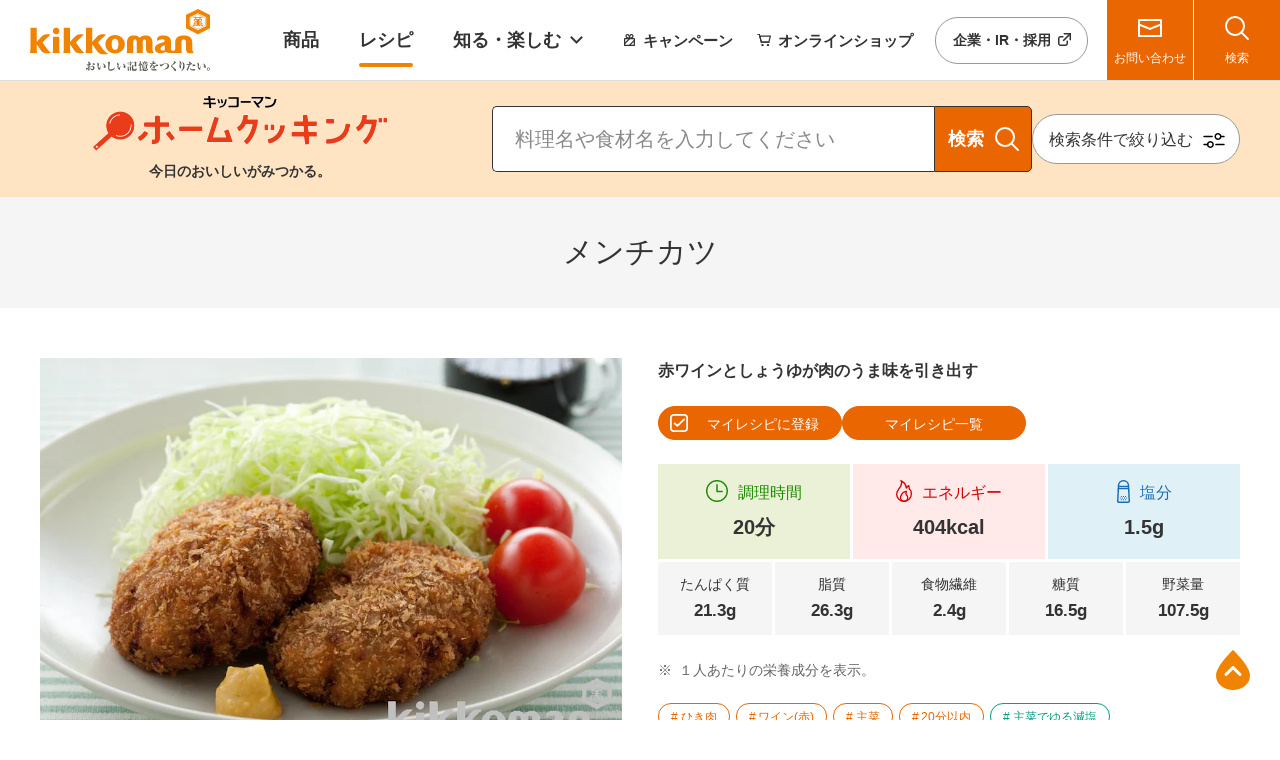

--- FILE ---
content_type: text/html
request_url: https://www.kikkoman.co.jp/homecook/search/recipe/00004519/
body_size: 12064
content:
<!DOCTYPE HTML>
<html lang="ja">
<head prefix="og: https://ogp.me/ns# fb: https://ogp.me/ns/fb# article: https://ogp.me/ns/article#">
<meta charset="UTF-8">
<meta http-equiv="X-UA-Compatible" content="IE=edge">
<title>メンチカツのレシピ・つくり方 | キッコーマン | ホームクッキング</title>
<meta name="description" content="「メンチカツ」のレシピをご紹介しています。料理レシピ満載のホームクッキングでは、今日のレシピ・献立、旬の食材のレシピ、簡単お弁当レシピ、朝食レシピなどをご紹介しています。料理レシピ検索では、食材別、キーワードなどからお好みレシピを簡単に検索いただけます。">
<meta name="keywords" content="メンチカツ,ひき肉,ワイン(赤),レシピ,作り方,料理,キッコーマン">
<meta name="viewport" content="width=device-width">
<meta name="format-detection" content="telephone=no">
<meta property="og:type" content="article">
<meta property="og:title" content="メンチカツのレシピ・つくり方 | キッコーマン | ホームクッキング">
<meta property="og:description" content="「メンチカツ」のレシピをご紹介しています。料理レシピ満載のホームクッキングでは、今日のレシピ・献立、旬の食材のレシピ、簡単お弁当レシピ、朝食レシピなどをご紹介しています。料理レシピ検索では、食材別、キーワードなどからお好みレシピを簡単に検索いただけます。">
<meta property="og:url" content="https://www.kikkoman.co.jp/homecook/search/recipe/00004519/">
<meta property="og:image" content="https://www.kikkoman.co.jp/homecook/assets/img/00004519.jpg">
<meta property="og:site_name" content="キッコーマン株式会社">
<meta property="og:locale" content="ja_JP">
<meta name="twitter:card" content="summary_large_image">
<meta name="recipe-id" content="4519">
<meta name="x-search-last_published_date" content="2025-09-16 10:39:13">
<meta name="x-search-title" content="メンチカツ">
<meta name="x-search-thumbnail" content="https://www.kikkoman.co.jp/homecook/assets/img/00004519.jpg">
<meta name="x-search-description" content="「メンチカツ」のレシピをご紹介しています。料理レシピ満載のホームクッキングでは、今日のレシピ・献立、旬の食材のレシピ、簡単お弁当レシピ、朝食レシピなどをご紹介しています。料理レシピ検索では、食材別、キーワードなどからお好みレシピを簡単に検索いただけます。">
<meta name="x-search-main-material" content="1_6,11_264">
<meta name="x-search-type" content="102">
<meta name="x-search-kind" content="201">
<meta name="x-search-cooking_method" content="304">
<meta name="x-search-calories" content="503">
<meta name="x-search-disp_calories" content="404kcal">
<meta name="x-search-cooking_time" content="602">
<meta name="x-search-disp_cooking_time" content="20分">
<meta name="x-search-sodium" content="1402">
<meta name="x-search-disp_sodium" content="1.5g">
<meta name="x-search-season" content="405">
<meta name="x-search-usage" content="701">
<meta name="x-search-event" content="">
<meta name="x-search-material" content="91,203,283,32,1265,102,326,704,238,44,673,334,44,376,416,239,673">
<meta name="x-search-health" content="8">
<meta name="x-search-ckey" content="カツ・フライ">
<meta name="x-search-code" content="A0926,12042,12042">
<link rel="canonical" href="https://www.kikkoman.co.jp/homecook/search/recipe/00004519/">
<link rel="shortcut icon" href="/app-files/img/symbol/homecook/favicon.ico">
<link rel="apple-touch-icon-precomposed" href="/app-files/img/symbol/homecook/apple-touch-icon.png">
<script type="application/ld+json">
{
  "@context": "https://schema.org/",
  "@type": "Recipe",
  "name": "\u30e1\u30f3\u30c1\u30ab\u30c4",
  "image": [
  "https://www.kikkoman.co.jp/homecook\/assets\/img\/00004519.jpg"
  ],
  "author": {
    "@type": "Person",
    "name": "キッコーマン"
  },
  "description": "\u300c\u30e1\u30f3\u30c1\u30ab\u30c4\u300d\u306e\u30ec\u30b7\u30d4\u3092\u3054\u7d39\u4ecb\u3057\u3066\u3044\u307e\u3059\u3002\u6599\u7406\u30ec\u30b7\u30d4\u6e80\u8f09\u306e\u30db\u30fc\u30e0\u30af\u30c3\u30ad\u30f3\u30b0\u3067\u306f\u3001\u4eca\u65e5\u306e\u30ec\u30b7\u30d4\u30fb\u732e\u7acb\u3001\u65ec\u306e\u98df\u6750\u306e\u30ec\u30b7\u30d4\u3001\u7c21\u5358\u304a\u5f01\u5f53\u30ec\u30b7\u30d4\u3001\u671d\u98df\u30ec\u30b7\u30d4\u306a\u3069\u3092\u3054\u7d39\u4ecb\u3057\u3066\u3044\u307e\u3059\u3002\u6599\u7406\u30ec\u30b7\u30d4\u691c\u7d22\u3067\u306f\u3001\u98df\u6750\u5225\u3001\u30ad\u30fc\u30ef\u30fc\u30c9\u306a\u3069\u304b\u3089\u304a\u597d\u307f\u30ec\u30b7\u30d4\u3092\u7c21\u5358\u306b\u691c\u7d22\u3044\u305f\u3060\u3051\u307e\u3059\u3002",
  "totalTime": "PT20M",
  "keywords": "",
  "recipeYield": "2\u4eba\u5206",
  "nutrition": {
    "@type": "NutritionInformation",
    "calories": "404kcal"
  },
  "recipeIngredient": [
    "\u5408\u3044\u3073\u304d\u8089 150g",
    "\u7389\u306d\u304e 1\/2\u500b",
    "\u306b\u3093\u3058\u3093 50g",
    "\u30de\u30f3\u30ba\u30ef\u30a4\u30f3\uff08\u8d64\uff09 \u5927\u3055\u30581",
    "\u30aa\u30ea\u30fc\u30d6\u30aa\u30a4\u30eb \u5c0f\u3055\u30581",
    "\u63da\u3052\u6cb9 \u9069\u91cf",
    "\u30ad\u30e3\u30d9\u30c4 \u9069\u91cf",
    "\u30d7\u30c1\u30c8\u30de\u30c8 4\u500b",
    "\u6eb6\u304d\u8f9b\u5b50 \u9069\u91cf",
    "\u30ad\u30c3\u30b3\u30fc\u30de\u30f3\u7279\u9078\u4e38\u5927\u8c46\u3057\u3087\u3046\u3086 \u9069\u91cf",
    "\u30d1\u30f3\u7c89 \u5927\u3055\u30581",
    "\u725b\u4e73 \u5927\u3055\u30581",
    "\u30ad\u30c3\u30b3\u30fc\u30de\u30f3\u7279\u9078\u4e38\u5927\u8c46\u3057\u3087\u3046\u3086 \u5c0f\u3055\u30582",
    "\u9ed2\u3053\u3057\u3087\u3046 \u5c11\u3005",
    "\u5c0f\u9ea6\u7c89 \u9069\u91cf",
    "\u6eb6\u304d\u5375 1\u500b\u5206",
    "\u30d1\u30f3\u7c89 \u9069\u91cf"
  ],
  "recipeInstructions": [
    {
      "@type": "HowToStep",
      "text": "\u7389\u306d\u304e\u3001\u306b\u3093\u3058\u3093\u306f\u307f\u3058\u3093\u5207\u308a\u306b\u3057\u3001\u30aa\u30ea\u30fc\u30d6\u30aa\u30a4\u30eb\u3067\u3057\u3093\u306a\u308a\u3059\u308b\u307e\u3067\u7092\u3081\u3001\u51b7\u307e\u3057\u3066\u304a\u304f\u3002"
    },
    {
      "@type": "HowToStep",
      "text": "\uff08A\uff09\u306e\u30d1\u30f3\u7c89\u3068\u725b\u4e73\u3092\u6df7\u305c\u5408\u305b\u308b\u3002"
    },
    {
      "@type": "HowToStep",
      "text": "\u5408\u3044\u3073\u304d\u8089\u306b\u8d64\u30ef\u30a4\u30f3\u3092\u52a0\u3048\u3066\u3088\u304f\u6df7\u305c\u3001\u7c98\u308a\u304c\u51fa\u3066\u304d\u305f\u3089\uff08B\uff09\u306e\u4e0b\u5473\u3092\u52a0\u3048\u3001\uff082\uff09\u3068\uff081\uff09\u3082\u52a0\u3048\u6df7\u305c\u308b\u3002"
    },
    {
      "@type": "HowToStep",
      "text": "\uff083\uff09\u30924\u7b49\u5206\u3057\u3066\u5c0f\u5224\u5f62\u306b\u307e\u3068\u3081\u3001\uff08C\uff09\u3067\u3053\u308d\u3082\u3092\u3064\u3051\u3001\u4e2d\u6e29\u306e\u63da\u3052\u6cb9\u3067\u8272\u3088\u304f\u63da\u3052\u3001\u6cb9\u3092\u304d\u308b\u3002"
    },
    {
      "@type": "HowToStep",
      "text": "\u5668\u306b\u76db\u308a\u3064\u3051\u3001\u30ad\u30e3\u30d9\u30c4\u306e\u305b\u3093\u5207\u308a\u3068\u30d7\u30c1\u30c8\u30de\u30c8\u3001\u6eb6\u304d\u8f9b\u5b50\u3001\u3057\u3087\u3046\u3086\u3092\u6dfb\u3048\u308b\u3002"
    }
  ]
}
</script>
<link rel="stylesheet" href="/app-files/css/custom/homecook_recipe_detail.css">
</head>
<body>
<!-- Google Tag Manager --><noscript><iframe src="//www.googletagmanager.com/ns.html?id=GTM-NJFHWK"
  height="0" width="0" style="display:none;visibility:hidden"></iframe></noscript>
<script>(function(w,d,s,l,i){w[l]=w[l]||[];w[l].push({'gtm.start':
  new Date().getTime(),event:'gtm.js'});var f=d.getElementsByTagName(s)[0],
  j=d.createElement(s),dl=l!='dataLayer'?'&l='+l:'';j.async=true;j.src=
  '//www.googletagmanager.com/gtm.js?id='+i+dl;f.parentNode.insertBefore(j,f);
  })(window,document,'script','dataLayer','GTM-NJFHWK');</script>
<!-- End Google Tag Manager -->
<header id="header" class="Header">
<div class="Header__inner">
<div class="Header__head">
<div class="header-logo"><a href="/"><img src="/app-files/img/cmn_logo01.svg" alt="kikkoman おいしい記憶をつくりたい。" width="180" height="62"></a></div>
</div>
<div class="Header__body">
<div class="Header__body__inner js-header-nav"><nav class="header-gnav js-header-clone__gnav">
<ul class="header-gnav__list">
<li class="js-header-nav__list" data-nav-current="products"><a href="/products/" class="header-gnav__type"><span class="header-gnav__type__label">商品</span></a></li>
<li class="js-header-nav__list" data-nav-current="homecook"><a href="/homecook/" class="header-gnav__type"><span class="header-gnav__type__label">レシピ</span></a></li>
<li class="js-header-nav__list" data-nav-current="enjoys"><a href="/enjoys/" class="header-gnav__type--toggle js-header-nav__trigger" aria-expanded="false" aria-controls="nav-enjoys"><span class="header-gnav__type__label">知る・楽しむ</span></a>
<div id="nav-enjoys" class="header-megamenu js-header-nav__megamenu" aria-hidden="true">
<div class="header-megamenu__inner">
<div class="header-megamenu__head util-pc-hidden">
<div class="header-megamenu__title"><a href="/enjoys/" class="header-megamenu__title__type">知る・楽しむトップ</a></div>
</div>
<div class="header-megamenu__body">
<ul class="header-link-list" data-col-pc="auto">
<li><a href="/enjoys/soysaucemuseum/" class="header-link-list__type"><span class="header-link-list__label">しょうゆのすべて</span></a></li>
<li><a href="/enjoys/mirin/" class="header-link-list__type"><span class="header-link-list__label">コク深 みりん探訪</span></a></li>
<li><a href="/enjoys/kcc/" class="header-link-list__type"><span class="header-link-list__label">KCC食文化と料理の講習会</span></a></li>
<li><a href="https://www.kikkoman.com/jp/shokuiku/factory/" class="header-link-list__type--blank" target="_blank" rel="noopener"><span class="header-link-list__label">工場見学</span></a></li>
<li><a href="https://www.kikkoman.com/jp/kiifc/" class="header-link-list__type--blank" target="_blank" rel="noopener"><span class="header-link-list__label">キッコーマン国際食文化研究センター</span></a></li>
</ul>
</div>
</div>
</div>
</li>
</ul>
</nav><nav class="header-snav js-header-clone__snav">
<ul class="header-snav__link">
<li class="js-header-nav__list" data-nav-current="campaign"><a href="/campaign/" class="header-snav__link__type--campaign"><span class="header-snav__link__label">キャンペーン</span></a></li>
<li><a href="https://www.kikkoman-shop.com/" class="header-snav__link__type--shop" target="_blank" rel="noopener"><span class="header-snav__link__label">オンライン<wbr>ショップ</span></a></li>
</ul>
<div class="header-snav__button"><a href="https://www.kikkoman.com/jp/" class="header-snav__button__type--blank" target="_blank" rel="noopener"><span class="header-snav__button__label">企業・IR・採用</span></a></div>
</nav></div>
</div>
<div class="Header__foot">
<div class="header-utility">
<div class="header-utility__button"><a href="/customer/" class="header-utility__type--contact"><span class="header-utility__label">お問い合わせ</span></a></div>
<div class="header-utility__button"><a href="#nav-search" class="header-utility__type--search js-header-menu__trigger" aria-expanded="false" aria-controls="nav-search"><span class="header-utility__label">検索</span><span class="header-utility__close">閉じる</span></a></div>
<div class="header-utility__button util-pc-hidden"><a href="#nav-menu" class="header-utility__type--menu js-header-menu__trigger" aria-expanded="false" aria-controls="nav-menu"><span class="header-utility__label">メニュー</span><span class="header-utility__close">閉じる</span></a></div>
</div>
<div id="nav-search" class="header-search js-header-menu__megamenu" aria-hidden="true">
<div class="header-search__inner"><form class="header-search__form" action="/search/" method="get" accept-charset="UTF-8"><input id="header-input-search" type="text" name="kw" value="" placeholder="キーワードを入力してください" autocomplete="off" class="header-search__input iSearchAssist iSearchOption2"><input type="hidden" name="env" value="kikkoman"><input type="hidden" name="temp" value="ja"> <button type="submit" class="header-search__submit"><span class="header-search__submit__label">検索</span></button></form></div>
</div>
<div id="nav-menu" class="header-menu js-header-menu__megamenu" aria-hidden="true">
<div class="header-menu__inner js-header-menu__container"></div>
</div>
</div>
</div>
</header>
<main id="main" class="Main">
  <div class="Main__inner">
<div class="cmn-homecook-search-nav js-cmn-homecook-search-nav">
  <div class="cmn-homecook-search-nav__inner">
    <div class="cmn-homecook-search-nav__head">
      <a href="/homecook/" class="cmn-homecook-search-nav__heading">
        <div class="cmn-homecook-search-nav__heading__inner">
          <div class="cmn-homecook-search-nav__heading__logo"><img src="/app-files/img/cmn_logo03.png" alt="キッコーマン ホームクッキング"></div>
          <div class="cmn-homecook-search-nav__heading__lead">今日のおいしいがみつかる。</div>
        </div>
      </a>
    </div>
    <div class="cmn-homecook-search-nav__body">
      <form class="cmn-homecook-search-nav__form" action="/homecook/search/select_search.html" method="get" accept-charset="UTF-8">
        <input id="homecook-cmn-homecook-search-nav" type="text" name="kw" value="" placeholder="料理名や食材名を入力してください" autocomplete="off" class="cmn-homecook-search-nav__form__input iSearchAssist iSearchOption2"><input type="hidden" name="env" value="kikkoman"><input type="hidden" name="temp" value="j">
        <button type="submit" class="cmn-homecook-search-nav__form__submit"><span class="cmn-homecook-search-nav__form__submit__label">検索</span></button>
      </form>
      <div class="cmn-homecook-search-nav__button">
        <a href="/homecook/search/detail_search.html" class="cmn-homecook-search-nav__button__type"><span class="cmn-homecook-search-nav__button__label">検索条件で絞り込む</span></a>
      </div>
    </div>
  </div>
</div>
    <div class="Main__head">
      <div class="heading1--center">
        <div class="heading1__inner">
          <h1 class="heading1__title">メンチカツ</h1>
        </div>
      </div>
      <!--/Main__head-->
    </div>
    <div class="Main__body">
      <div class="Main__content">
        <div class="recipe-detail-main is-print">
          <div class="recipe-detail-main__head js-homecook-recipe-video">
            <div class="recipe-detail-main__image"><img src="/homecook/assets/img/00004519.jpg?size=large" alt="メンチカツ"></div>
          </div>
          <div class="recipe-detail-main__body">
            <p class="recipe-detail-main__lead">赤ワインとしょうゆが肉のうま味を引き出す</p>
            <div class="recipe-detail-myrecipe-layout">
              <div class="recipe-detail-myrecipe-layout__head">
                <div class="recipe-detail-myrecipe-layout__button-wrap">
                  <button type="button" class="recipe-detail-myrecipe-layout__button js-homecook-myrecipe-register"><span class="recipe-detail-myrecipe-layout__button__label js-homecook-myrecipe-register__label">マイレシピに登録</span></button>
                  <a href="/homecook/myrecipe/" class="recipe-detail-myrecipe-layout__button--02"><span class="recipe-detail-myrecipe-layout__button__label">マイレシピ<br class="util-pc-hidden">一覧</span></a>
                </div>
              </div>
              <div class="recipe-detail-myrecipe-layout__body">
                <div class="recipe-detail-myrecipe-layout__button-wrap">
                  <a href="https://h5b5.adj.st/recipe_detail/00004519?adj_t=1luhq3eb" target="_blank" rel="noopener" class="recipe-detail-myrecipe-layout__button--03"><span class="recipe-detail-myrecipe-layout__button__label">登録無制限のアプリでみる</span></a>
                </div>
              </div>
            </div>
            <div class="recipe-detail-main__overview">
              <div class="recipe-detail-main__overview__column" data-column="3">
                <div class="recipe-detail-main__overview__item--cooktime">
                  <div class="recipe-detail-main__overview__item__name">
                    <picture class="recipe-detail-main__overview__item__name__icon">
                      <source srcset="/app-files/img/cmn_ic01.svg" media="screen and (max-width: 767px)" width="16">
                      <img src="/app-files/img/cmn_ic01.svg" alt="" width="22">
                    </picture>
                    <span class="recipe-detail-main__overview__item__name__label">調理時間</span>
                  </div>
                  <div class="recipe-detail-main__overview__item__value">20分</div>
                </div>
                <div class="recipe-detail-main__overview__item--kcal">
                  <div class="recipe-detail-main__overview__item__name">
                    <picture class="recipe-detail-main__overview__item__name__icon">
                      <source srcset="/app-files/img/cmn_ic02.svg" media="screen and (max-width: 767px)" width="12">
                      <img src="/app-files/img/cmn_ic02.svg" alt="" width="16">
                    </picture>
                    <span class="recipe-detail-main__overview__item__name__label">エネルギー</span>
                  </div>
                  <div class="recipe-detail-main__overview__item__value">404kcal</div>
                </div>
                <div class="recipe-detail-main__overview__item--salt">
                  <div class="recipe-detail-main__overview__item__name">
                    <picture class="recipe-detail-main__overview__item__name__icon">
                      <source srcset="/app-files/img/cmn_ic03.svg" media="screen and (max-width: 767px)" width="10">
                      <img src="/app-files/img/cmn_ic03.svg" alt="" width="13">
                    </picture>
                    <span class="recipe-detail-main__overview__item__name__label">塩分</span>
                  </div>
                  <div class="recipe-detail-main__overview__item__value">1.5g</div>
                </div>
              </div>
              <div class="recipe-detail-main__overview__column" data-column="5">
                <div class="recipe-detail-main__overview__item--large">
                  <div class="recipe-detail-main__overview__item__name">
                    <span class="recipe-detail-main__overview__item__name__label">たんぱく質</span>
                  </div>
                  <div class="recipe-detail-main__overview__item__value">21.3g</div>
                </div>
                <div class="recipe-detail-main__overview__item--small">
                  <div class="recipe-detail-main__overview__item__name">
                    <span class="recipe-detail-main__overview__item__name__label">脂質</span>
                  </div>
                  <div class="recipe-detail-main__overview__item__value">26.3g</div>
                </div>
                <div class="recipe-detail-main__overview__item--large">
                  <div class="recipe-detail-main__overview__item__name">
                    <span class="recipe-detail-main__overview__item__name__label">食物繊維</span>
                  </div>
                  <div class="recipe-detail-main__overview__item__value">2.4g</div>
                </div>
                <div class="recipe-detail-main__overview__item--small">
                  <div class="recipe-detail-main__overview__item__name">
                    <span class="recipe-detail-main__overview__item__name__label">糖質</span>
                  </div>
                  <div class="recipe-detail-main__overview__item__value">16.5g</div>
                </div>
                <div class="recipe-detail-main__overview__item--large">
                  <div class="recipe-detail-main__overview__item__name">
                    <span class="recipe-detail-main__overview__item__name__label">野菜量</span>
                  </div>
                  <div class="recipe-detail-main__overview__item__value">107.5g</div>
                </div>
              </div>
            </div>
            <div class="recipe-detail-main__list-wrap">
              <ul class="note-list-v2" data-col-pc="1" data-col-sp="1">
                <li><span class="note-list-v2__mark">※</span>１人あたりの栄養成分を表示。</li>
              </ul>
            </div>
            <div class="recipe-detail-tag">
              <ul class="recipe-detail-tag__list">
                <li><a href="/homecook/series/hikiniku/recipe.html" class ="recipe-detail-tag__badge--01"><span class="recipe-detail-tag__badge__label">ひき肉</span></a></li>
                <li><a href="/homecook/series/redwine/recipe.html" class ="recipe-detail-tag__badge--01"><span class="recipe-detail-tag__badge__label">ワイン(赤)</span></a></li>
                <li><a href="/homecook/search/select_search.html?kind=201" class ="recipe-detail-tag__badge--01"><span class="recipe-detail-tag__badge__label">主菜</span></a></li>
                <li><a href="/homecook/search/select_search.html?cooking_time=602" class ="recipe-detail-tag__badge--01"><span class="recipe-detail-tag__badge__label">20分以内</span></a></li>
                <li><a href="/homecook/search/select_search.html?health=8" class ="recipe-detail-tag__badge--02"><span class="recipe-detail-tag__badge__label">主菜でゆる減塩</span></a></li>
              </ul>
            </div>
          </div>
        </div>
        <div class="recipe-print-column is-print">
          <section>
            <div class="heading2--center">
              <div class="heading2__inner">
                <h2 class="heading2__title">材料（2人分）</h2>
              </div>
            </div>
            <div class="recipe-detail-ingredient">
              <div class="recipe-detail-ingredient__inner">
     <ul class="recipe-detail-ingredient__list">
       <li>
         <div class="recipe-detail-ingredient__name">
                    <span class="recipe-detail-ingredient__name__type--nolink">合いびき肉</span>
         </div>
         <div class="recipe-detail-ingredient__portion">150g</div>
       </li>
      <li>
        <div class="recipe-detail-ingredient__name">
                    <span class="recipe-detail-ingredient__name__type--nolink">玉ねぎ</span>
      </div>
      <div class="recipe-detail-ingredient__portion">1/2個</div>
    </li>
      <li>
        <div class="recipe-detail-ingredient__name">
                    <span class="recipe-detail-ingredient__name__type--nolink">にんじん</span>
      </div>
      <div class="recipe-detail-ingredient__portion">50g</div>
    </li>
      <li>
        <div class="recipe-detail-ingredient__name">
                    <span class="recipe-detail-ingredient__name__type--nolink">マンズワイン（赤）</span>
      </div>
      <div class="recipe-detail-ingredient__portion">大さじ1</div>
    </li>
      <li>
        <div class="recipe-detail-ingredient__name">
                    <span class="recipe-detail-ingredient__name__type--nolink">オリーブオイル</span>
      </div>
      <div class="recipe-detail-ingredient__portion">小さじ1</div>
    </li>
      <li>
        <div class="recipe-detail-ingredient__name">
                    <span class="recipe-detail-ingredient__name__type--nolink">揚げ油</span>
      </div>
      <div class="recipe-detail-ingredient__portion">適量</div>
    </li>
      <li>
        <div class="recipe-detail-ingredient__name">
                    <span class="recipe-detail-ingredient__name__type--nolink">キャベツ</span>
      </div>
      <div class="recipe-detail-ingredient__portion">適量</div>
    </li>
      <li>
        <div class="recipe-detail-ingredient__name">
                    <span class="recipe-detail-ingredient__name__type--nolink">プチトマト</span>
      </div>
      <div class="recipe-detail-ingredient__portion">4個</div>
    </li>
      <li>
        <div class="recipe-detail-ingredient__name">
                    <span class="recipe-detail-ingredient__name__type--nolink">溶き辛子</span>
      </div>
      <div class="recipe-detail-ingredient__portion">適量</div>
    </li>
      <li>
        <div class="recipe-detail-ingredient__name">
                    <a href="/products/K05/detail/K051005.html" class="recipe-detail-ingredient__name__type">キッコーマン特選丸大豆しょうゆ</a>
      </div>
      <div class="recipe-detail-ingredient__portion">適量</div>
    </li>
        </ul> 
      <div class="recipe-detail-ingredient__heading">
        <div class="recipe-detail-ingredient__heading__title">（A）</div>
      </div>
      <ul class="recipe-detail-ingredient__list has-indent">
        <li>
          <div class="recipe-detail-ingredient__name">
                    <span class="recipe-detail-ingredient__name__type--nolink">パン粉</span>
          </div>
          <div class="recipe-detail-ingredient__portion">大さじ1</div>
        </li>
      <li>
        <div class="recipe-detail-ingredient__name">
                    <span class="recipe-detail-ingredient__name__type--nolink">牛乳</span>
      </div>
      <div class="recipe-detail-ingredient__portion">大さじ1</div>
    </li>
        </ul> 
      <div class="recipe-detail-ingredient__heading">
        <div class="recipe-detail-ingredient__heading__title">（B）下味</div>
      </div>
      <ul class="recipe-detail-ingredient__list has-indent">
        <li>
          <div class="recipe-detail-ingredient__name">
                    <a href="/products/K05/detail/K051005.html" class="recipe-detail-ingredient__name__type">キッコーマン特選丸大豆しょうゆ</a>
          </div>
          <div class="recipe-detail-ingredient__portion">小さじ2</div>
        </li>
      <li>
        <div class="recipe-detail-ingredient__name">
                    <span class="recipe-detail-ingredient__name__type--nolink">黒こしょう</span>
      </div>
      <div class="recipe-detail-ingredient__portion">少々</div>
    </li>
        </ul> 
      <div class="recipe-detail-ingredient__heading">
        <div class="recipe-detail-ingredient__heading__title">（C）</div>
      </div>
      <ul class="recipe-detail-ingredient__list has-indent">
        <li>
          <div class="recipe-detail-ingredient__name">
                    <span class="recipe-detail-ingredient__name__type--nolink">小麦粉</span>
          </div>
          <div class="recipe-detail-ingredient__portion">適量</div>
        </li>
      <li>
        <div class="recipe-detail-ingredient__name">
                    <span class="recipe-detail-ingredient__name__type--nolink">溶き卵</span>
      </div>
      <div class="recipe-detail-ingredient__portion">1個分</div>
    </li>
      <li>
        <div class="recipe-detail-ingredient__name">
                    <span class="recipe-detail-ingredient__name__type--nolink">パン粉</span>
      </div>
      <div class="recipe-detail-ingredient__portion">適量</div>
    </li>
      </ul>
              </div>
            </div>
          </section>
          <section>
            <div class="heading2--center">
              <div class="heading2__inner">
                <h2 class="heading2__title">つくり方</h2>
              </div>
            </div>
            <div class="recipe-detail-cooking">
              <ol class="recipe-detail-cooking__list">
                <li>
                  <div class="recipe-detail-cooking__list__mark">1</div>
                  <div class="recipe-detail-cooking__detail">
                    <div class="recipe-detail-cooking__detail__head">
                      <p class="text">玉ねぎ、にんじんはみじん切りにし、オリーブオイルでしんなりするまで炒め、冷ましておく。</p>
                    </div>
                  </div>
                </li>
                <li>
                  <div class="recipe-detail-cooking__list__mark">2</div>
                  <div class="recipe-detail-cooking__detail">
                    <div class="recipe-detail-cooking__detail__head">
                      <p class="text">（A）のパン粉と牛乳を混ぜ合せる。</p>
                    </div>
                  </div>
                </li>
                <li>
                  <div class="recipe-detail-cooking__list__mark">3</div>
                  <div class="recipe-detail-cooking__detail">
                    <div class="recipe-detail-cooking__detail__head">
                      <p class="text">合いびき肉に赤ワインを加えてよく混ぜ、粘りが出てきたら（B）の下味を加え、（2）と（1）も加え混ぜる。</p>
                    </div>
                  </div>
                </li>
                <li>
                  <div class="recipe-detail-cooking__list__mark">4</div>
                  <div class="recipe-detail-cooking__detail">
                    <div class="recipe-detail-cooking__detail__head">
                      <p class="text">（3）を4等分して小判形にまとめ、（C）でころもをつけ、中温の揚げ油で色よく揚げ、油をきる。</p>
                    </div>
                  </div>
                </li>
                <li>
                  <div class="recipe-detail-cooking__list__mark">5</div>
                  <div class="recipe-detail-cooking__detail">
                    <div class="recipe-detail-cooking__detail__head">
                      <p class="text">器に盛りつけ、キャベツのせん切りとプチトマト、溶き辛子、しょうゆを添える。</p>
                    </div>
                  </div>
                </li>
              </ol>
            </div>
          </section>
        </div>
        <div class="recipe-detail-layout">
          <div class="recipe-detail-share">
            <div class="recipe-detail-share__head">
              <div class="recipe-detail-share__title">レシピをシェアする</div>
            </div>
            <div class="recipe-detail-share__body">
              <ul class="recipe-detail-share__list">
                <li><a href="https://timeline.line.me/social-plugin/share?url=https%3A%2F%2Fwww.kikkoman.co.jp%2Fhomecook%2Fsearch%2Frecipe%2F00004519%2Findex.html" target="_blank" rel="noopener" class="recipe-detail-share__type"><img src="/app-files/img/cmn_ic04_05.svg" alt="LINE" loading="lazy"></a></li>
                <li><a href="https://twitter.com/share?url=https%3A%2F%2Fwww.kikkoman.co.jp%2Fhomecook%2Fsearch%2Frecipe%2F00004519%2Findex.html&amp;text=%E3%83%A1%E3%83%B3%E3%83%81%E3%82%AB%E3%83%84" target="_blank" rel="noopener" class="recipe-detail-share__type"><img src="/app-files/img/cmn_ic04_02.svg" alt="Twitter" loading="lazy"></a></li>
                <li><a href="https://www.facebook.com/sharer.php?u=https%3A%2F%2Fwww.kikkoman.co.jp%2Fhomecook%2Fsearch%2Frecipe%2F00004519%2Findex.html" target="_blank" rel="noopener" class="recipe-detail-share__type"><img src="/app-files/img/cmn_ic04_01.svg" alt="Facebook" loading="lazy"></a></li>
                <li><a href="mailto:?body=%E3%83%A1%E3%83%B3%E3%83%81%E3%82%AB%E3%83%84%0d%0a  ↓%0d%0a%E3%80%90%E3%83%AC%E3%82%B7%E3%83%94%EF%BC%B5%EF%BC%B2%EF%BC%AC%E3%80%91%0d%0ahttps://www.kikkoman.co.jp/homecook/search/recipe/00004519/%0d%0a%0d%0a%E3%82%AF%E3%82%A4%E3%83%83%E3%82%AF%E3%83%AC%E3%82%B7%E3%83%94%E3%82%8421%E6%99%82%E4%BB%A5%E9%99%8D%E3%82%AF%E3%83%83%E3%82%AD%E3%83%B3%E3%82%B0%E3%81%AA%E3%81%A9%E3%80%81%E6%96%99%E7%90%86%E3%83%AC%E3%82%B7%E3%83%94%E6%BA%80%E8%BC%89%E3%81%AE%E3%83%9B%E3%83%BC%E3%83%A0%E3%82%AF%E3%83%83%E3%82%AD%E3%83%B3%E3%82%B0%E3%82%92%E3%81%94%E6%B4%BB%E7%94%A8%E3%81%8F%E3%81%A0%E3%81%95%E3%81%84%E3%80%82%0d%0ahttps://www.kikkoman.co.jp/homecook/%0d%0a%0d%0a%0d%0a---%0d%0a%E3%81%93%E3%81%AE%E3%83%A1%E3%83%BC%E3%83%AB%E3%81%B8%E3%81%AE%E8%BF%94%E4%BF%A1%E3%81%AF%E3%81%A7%E3%81%8D%E3%81%BE%E3%81%9B%E3%82%93%0d%0a---%0d%0aCopyright%28c%29%E3%82%AD%E3%83%83%E3%82%B3%E3%83%BC%E3%83%9E%E3%83%B3All Rights Reserved." class="recipe-detail-share__type"><img src="/app-files/img/cmn_ic13_01.svg" alt="メール" loading="lazy"></a></li>
                <li><button onclick="window.print();" class="recipe-detail-share__type"><img src="/app-files/img/cmn_ic13_02.svg" alt="印刷" loading="lazy"></button></li>
              </ul>
            </div>
          </div>
        </div>
        <div class="recipe-detail-credit is-print">
          <ul class="recipe-detail-credit__list">
            <li>
              <span class="recipe-detail-credit__title">料理</span>
              <span class="recipe-detail-credit__text">植木もも子</span>
            </li>
            <li>
              <span class="recipe-detail-credit__title">料理コーディネート</span>
              <span class="recipe-detail-credit__text">中島久枝</span>
            </li>
            <li>
              <span class="recipe-detail-credit__title">撮影</span>
              <span class="recipe-detail-credit__text">三浦康史</span>
            </li>
          </ul>
        </div>
        <div class="recipe-detail-layout-v2">
          <div class="recipe-detail-layout-v2__item">
            <div class="button-wrap" data-col-pc="1" data-col-sp="1">
              <div class="button-v2" data-size-sp="1col"><a href="/homecook/basic/" class="button-v2__type"><span class="button-v2__label">切り方などの下ごしらえをまとめてチェック<br class="util-pc-hidden">（料理の基本）</span></a></div>
            </div>
          </div>
          <div class="recipe-detail-layout-v2__item">
            <div class="button-wrap" data-col-pc="1" data-col-sp="1">
              <div class="button-v2" data-size-sp="1col"><a href="/homecook/quantity.html" class="button-v2__type"><span class="button-v2__label">当社レシピについて</span></a></div>
            </div>
          </div>
        </div>
        <div class="recipe-detail-app">
          <div class="recipe-detail-app__head">
            <div class="recipe-detail-app__button">
              <a href="/homecook/app/" target="_blank" rel="noopener" class="recipe-detail-app__button__link">
                <div class="recipe-detail-app__button__head">
                  <div class="recipe-detail-app__button__image"><img src="/app-files/img/cmn_im02.png" alt="" loading="lazy"></div>
                </div>
                <div class="recipe-detail-app__button__body">
                  <span class="recipe-detail-app__button__label">ホームクッキング<br>きょうの献立</span>
                </div>
              </a>
            </div>
            <p class="recipe-detail-app__heading">キッコーマン公式レシピアプリ</p>
          </div>
          <div class="recipe-detail-app__body">
            <p class="recipe-detail-app__text">365日キッコーマンのおすすめ献立をお届け!<br>全ての機能が無料で使えます。</p>
          </div>
        </div>
        <div class="recipe-detail-charge-person">
          <div class="recipe-detail-charge-person__head">
            <div class="recipe-detail-charge-person__image"><img src="/app-files/img/cmn_im01.png" alt="kikkoman&reg;" loading="lazy"></div>
          </div>
          <div class="recipe-detail-charge-person__body">
            <div class="recipe-detail-charge-person__title">キッコーマン ホームクッキング編集担当</div>
            <div class="recipe-detail-charge-person__detail">
              <p class="text">キッコーマン公式レシピサイト「ホームクッキング」のレシピコンテンツを編集。旬の食材を生かした献立を365日提案し、プロの料理家とキッコーマンのレシピ開発担当による信頼性の高いレシピを多数掲載。季節イベント、時短＆簡単、減塩などのジャンル別レシピまとめも毎月更新中。お気に入りで献立がつくれるスマホ用レシピアプリ「きょうの献立」も公開している。各種SNS公式アカウントもあります。</p>
            </div>
            <ul class="recipe-detail-charge-person__social-media">
              <li><a href="https://page.line.me/287moyve" target="_blank" rel="noopener" class="recipe-detail-charge-person__social-media__type"><img src="/app-files/img/cmn_ic04_05.svg" alt="LINE" loading="lazy"></a></li>
              <li><a href="https://twitter.com/kikkoman_desu" target="_blank" rel="noopener" class="recipe-detail-charge-person__social-media__type"><img src="/app-files/img/cmn_ic04_02.svg" alt="Twitter" loading="lazy"></a></li>
              <li><a href="https://www.instagram.com/kikkoman.jp/" target="_blank" rel="noopener" class="recipe-detail-charge-person__social-media__type"><img src="/app-files/img/cmn_ic04_04.png" alt="Instagram" loading="lazy"></a></li>
              <li><a href="https://www.facebook.com/kikkoman.jp" target="_blank" rel="noopener" class="recipe-detail-charge-person__social-media__type"><img src="/app-files/img/cmn_ic04_01.svg" alt="Facebook" loading="lazy"></a></li>
            </ul>
          </div>
        </div>
        <section class="js-recipe-detail-carousel-output">
          <div class="heading2--center">
            <div class="heading2__inner">
              <h2 class="heading2__title">レシピに使われている商品</h2>
            </div>
          </div>
          <div class="recipe-detail-carousel js-recipe-detail-carousel" data-slide-pc="3" data-slide-sp="1">
            <div class="recipe-detail-carousel__content js-recipe-detail-carousel__swiper swiper">
              <div class="recipe-detail-carousel__list js-recipe-detail-carousel__list swiper-wrapper">
                <div class="recipe-detail-carousel__item js-recipe-detail-carousel-output__item swiper-slide" data-products="12042" data-brand-url="" data-img-flag="false">
                </div>
              </div>
            </div>
            <div class="recipe-detail-carousel__navi js-recipe-detail-carousel__navi">
              <button type="button" class="recipe-detail-carousel__prev js-recipe-detail-carousel__arrow--prev swiper-button-prev">前へ</button>
              <button type="button" class="recipe-detail-carousel__next js-recipe-detail-carousel__arrow--next swiper-button-next">次へ</button>
            </div>
            <div class="recipe-detail-carousel__control js-recipe-detail-carousel__control">
              <div class="recipe-detail-carousel__pager js-recipe-detail-carousel__pager swiper-pagination"></div>
              <div class="recipe-detail-carousel__switch">
                <button class="recipe-detail-carousel__switch__pause js-recipe-detail-carousel__pause"><span class="recipe-detail-carousel__switch__label">一時停止</span></button>
                <button class="recipe-detail-carousel__switch__play js-recipe-detail-carousel__play"><span class="recipe-detail-carousel__switch__label">再生</span></button>
              </div>
            </div>
          </div>
        </section>
        <section>
          <div class="heading2--center">
            <div class="heading2__inner">
              <h2 class="heading2__title">関連レシピ・記事があります</h2>
            </div>
          </div>
          <div class="recipe-detail-related">
            <ul class="recipe-detail-related__list">
              <li><a href="https://www.kikkoman.co.jp/homecook/theme/popular/korokke.html" class="recipe-detail-related__type">フライ・揚げ物の簡単＆人気レシピ60選【メインおかずにぴったり】</a></li>
              <li><a href="https://www.kikkoman.co.jp/homecook/series/redwine/recipe.html" class="recipe-detail-related__type">ワイン(赤)を使った人気の簡単レシピ・メニュー</a></li>
            </ul>
          </div>
          <section>
            <div class="heading3">
              <div class="heading3__inner">
                <h3 class="heading3__title">タグから探す</h3>
              </div>
            </div>
            <div class="recipe-detail-tag">
              <ul class="recipe-detail-tag__list">
                <li><a href="/homecook/series/hikiniku/recipe.html" class ="recipe-detail-tag__badge--01"><span class="recipe-detail-tag__badge__label">ひき肉</span></a></li>
                <li><a href="/homecook/series/redwine/recipe.html" class ="recipe-detail-tag__badge--01"><span class="recipe-detail-tag__badge__label">ワイン(赤)</span></a></li>
                <li><a href="/homecook/search/select_search.html?kind=201" class ="recipe-detail-tag__badge--01"><span class="recipe-detail-tag__badge__label">主菜</span></a></li>
                <li><a href="/homecook/search/select_search.html?cooking_time=602" class ="recipe-detail-tag__badge--01"><span class="recipe-detail-tag__badge__label">20分以内</span></a></li>
                <li><a href="/homecook/search/select_search.html?health=8" class="recipe-detail-tag__badge--02"><span class="recipe-detail-tag__badge__label">主菜でゆる減塩</span></a></li>
                <li><a href="/homecook/search/select_search.html?material=32" class="recipe-detail-tag__badge--01"><span class="recipe-detail-tag__badge__label">マンズワイン（赤）</span></a></li>
                <li><a href="/homecook/search/select_search.html?material=44" class="recipe-detail-tag__badge--01"><span class="recipe-detail-tag__badge__label">キッコーマン特選丸大豆しょうゆ</span></a></li>
                <li><a href="/homecook/search/select_search.html?ckey=カツ・フライ" class="recipe-detail-tag__badge--01"><span class="recipe-detail-tag__badge__label">カツ・フライ</span></a></li>
                <li><a href="/homecook/search/select_search.html?typeM[]=102" class="recipe-detail-tag__badge--01"><span class="recipe-detail-tag__badge__label">洋風</span></a></li>
                <li><a href="/homecook/search/select_search.html?usage=701" class="recipe-detail-tag__badge--01"><span class="recipe-detail-tag__badge__label">定番</span></a></li>
              </ul>
            </div>
          </section>
        </section>
        <section>
          <div class="heading2--center">
            <div class="heading2__inner">
              <h2 class="heading2__title">ひき肉を使ったそのほかのレシピ</h2>
            </div>
          </div>
          <div class="recipe-detail-layout-v3">
            <div class="recipe-detail-layout-v3__head">
              <div class="recipe-detail-carousel js-homecook-recipe-carousel" data-slide-pc="2" data-slide-sp="1" data-recipe-key01="1_6">
                <div class="recipe-detail-carousel__content js-homecook-recipe-carousel__swiper swiper">
                  <div class="recipe-detail-carousel__list js-homecook-recipe-carousel__list swiper-wrapper">
                  </div>
                </div>
                <div class="recipe-detail-carousel__navi js-homecook-recipe-carousel__navi">
                  <button type="button" class="recipe-detail-carousel__prev js-homecook-recipe-carousel__arrow--prev swiper-button-prev">前へ</button>
                  <button type="button" class="recipe-detail-carousel__next js-homecook-recipe-carousel__arrow--next swiper-button-next">次へ</button>
                </div>
                <div class="recipe-detail-carousel__control js-homecook-recipe-carousel__control">
                  <div class="recipe-detail-carousel__pager js-homecook-recipe-carousel__pager swiper-pagination"></div>
                  <div class="recipe-detail-carousel__switch">
                    <button class="recipe-detail-carousel__switch__pause js-homecook-recipe-carousel__pause"><span class="recipe-detail-carousel__switch__label">一時停止</span></button>
                    <button class="recipe-detail-carousel__switch__play js-homecook-recipe-carousel__play"><span class="recipe-detail-carousel__switch__label">再生</span></button>
                  </div>
                </div>
              </div>
            </div>
            <div class="recipe-detail-layout-v3__body">
              <ul class="recipe-detail-ingredient-card">
                <li>
                  <a href="/homecook/series/hikiniku/recipe.html" class="recipe-detail-ingredient-card__type">
                    <div class="recipe-detail-ingredient-card__head">
                      <div class="recipe-detail-ingredient-card__image"><img src="/homecook/assets/img/homecook_series_hikiniku02.jpg" alt="" loading="lazy"></div>
                    </div>
                    <div class="recipe-detail-ingredient-card__body">
                      <div class="recipe-detail-ingredient-card__title">ひき肉</div>
                    </div>
                  </a>
                </li>
              </ul>
            </div>
          </div>
        </section>
        <section>
          <div class="heading2--center">
            <div class="heading2__inner">
              <h2 class="heading2__title">ワイン(赤)を使ったそのほかのレシピ</h2>
            </div>
          </div>
          <div class="recipe-detail-layout-v3">
            <div class="recipe-detail-layout-v3__head">
              <div class="recipe-detail-carousel js-homecook-recipe-carousel" data-slide-pc="2" data-slide-sp="1" data-recipe-key01="11_264">
                <div class="recipe-detail-carousel__content js-homecook-recipe-carousel__swiper swiper">
                  <div class="recipe-detail-carousel__list js-homecook-recipe-carousel__list swiper-wrapper">
                  </div>
                </div>
                <div class="recipe-detail-carousel__navi js-homecook-recipe-carousel__navi">
                  <button type="button" class="recipe-detail-carousel__prev js-homecook-recipe-carousel__arrow--prev swiper-button-prev">前へ</button>
                  <button type="button" class="recipe-detail-carousel__next js-homecook-recipe-carousel__arrow--next swiper-button-next">次へ</button>
                </div>
                <div class="recipe-detail-carousel__control js-homecook-recipe-carousel__control">
                  <div class="recipe-detail-carousel__pager js-homecook-recipe-carousel__pager swiper-pagination"></div>
                  <div class="recipe-detail-carousel__switch">
                    <button class="recipe-detail-carousel__switch__pause js-homecook-recipe-carousel__pause"><span class="recipe-detail-carousel__switch__label">一時停止</span></button>
                    <button class="recipe-detail-carousel__switch__play js-homecook-recipe-carousel__play"><span class="recipe-detail-carousel__switch__label">再生</span></button>
                  </div>
                </div>
              </div>
            </div>
            <div class="recipe-detail-layout-v3__body">
              <ul class="recipe-detail-ingredient-card">
                <li>
                  <a href="/homecook/series/redwine/recipe.html" class="recipe-detail-ingredient-card__type">
                    <div class="recipe-detail-ingredient-card__head">
                      <div class="recipe-detail-ingredient-card__image"><img src="/homecook/assets/img/homecook_series_redwine02.jpg" alt="" loading="lazy"></div>
                    </div>
                    <div class="recipe-detail-ingredient-card__body">
                      <div class="recipe-detail-ingredient-card__title">ワイン(赤)</div>
                    </div>
                  </a>
                </li>
              </ul>
            </div>
          </div>
        </section>
        <section class="js-homecook-recipe-history">
          <div class="heading2--center">
            <div class="heading2__inner">
              <h2 class="heading2__title">あなたが最近見たレシピ</h2>
            </div>
          </div>
          <div class="recipe-detail-carousel js-homecook-recipe-history__carousel" data-slide-pc="3" data-slide-sp="1">
            <div class="recipe-detail-carousel__content js-homecook-recipe-history__carousel__swiper swiper">
              <div class="recipe-detail-carousel__list js-homecook-recipe-history__carousel__list swiper-wrapper">
              </div>
            </div>
            <div class="recipe-detail-carousel__navi js-homecook-recipe-history__carousel__navi">
              <button type="button" class="recipe-detail-carousel__prev js-homecook-recipe-history__carousel__arrow--prev swiper-button-prev">前へ</button>
              <button type="button" class="recipe-detail-carousel__next js-homecook-recipe-history__carousel__arrow--next swiper-button-next">次へ</button>
            </div>
            <div class="recipe-detail-carousel__control js-homecook-recipe-history__carousel__control">
              <div class="recipe-detail-carousel__pager js-homecook-recipe-history__carousel__pager swiper-pagination"></div>
              <div class="recipe-detail-carousel__switch">
                <button class="recipe-detail-carousel__switch__pause js-homecook-recipe-history__carousel__pause"><span class="recipe-detail-carousel__switch__label">一時停止</span></button>
                <button class="recipe-detail-carousel__switch__play js-homecook-recipe-history__carousel__play"><span class="recipe-detail-carousel__switch__label">再生</span></button>
              </div>
            </div>
          </div>
        </section>
        <section>
          <div class="heading2--center">
            <div class="heading2__inner">
              <h2 class="heading2__title">ホームクッキング通信</h2>
            </div>
          </div>
          <div class="recipe-detail-carousel js-homecook-homecooking-carousel" data-slide-pc="2" data-slide-sp="1">
            <div class="recipe-detail-carousel__content js-homecook-homecooking-carousel__swiper swiper">
              <div class="recipe-detail-carousel__list js-homecook-homecooking-carousel__list swiper-wrapper">
                <div class="carousel__item swiper-slide">
                  <div class="figure-wrap--center">
                    <figure class="figure">
                      <a href="/homecook/tsushin/tips0087/" class="figure__frame"><img loading="lazy" src="/homecook/tsushin/tips0087/img/homecook_tsushin_tips0087_banner_pc.jpg" alt="胃に優しい食べ物とは？食べ方のポイントや消化に良いレシピも紹介 【キッコーマン総合病院監修】"></a>
                    </figure>
                  </div>
                </div>
                <div class="carousel__item swiper-slide">
                  <div class="figure-wrap--center">
                    <figure class="figure">
                      <a href="/homecook/tsushin/tips0086/" class="figure__frame"><img loading="lazy" src="/homecook/tsushin/tips0086/img/homecook_tsushin_tips0086_banner_pc.jpg" alt="【プロ直伝】基本の餃子のレシピ・作り方。皮からでも意外と簡単！"></a>
                    </figure>
                  </div>
                </div>
                <div class="carousel__item swiper-slide">
                  <div class="figure-wrap--center">
                    <figure class="figure">
                      <a href="/homecook/tsushin/0135/" class="figure__frame"><img loading="lazy" src="/homecook/tsushin/0135/img/homecook_tsushin_0135_banner_pc%20(1).jpg" alt="キッコーマンの和食レシピ本が発売になりました！ ていねいに作り方を解説した保存版"></a>
                    </figure>
                  </div>
                </div>
                <div class="carousel__item swiper-slide">
                  <div class="figure-wrap--center">
                    <figure class="figure">
                      <a href="/homecook/tsushin/0160/" class="figure__frame"><img loading="lazy" src="/homecook/tsushin/0160/img/homecook_tsushin_0160_banner_pc.jpg" alt="しぼりたて生しょうゆだけで！ 「しぼ生、だけ旨」レシピ社員の推しをご紹介"></a>
                    </figure>
                  </div>
                </div>
                <div class="carousel__item swiper-slide">
                  <div class="figure-wrap--center">
                    <figure class="figure">
                      <a href="/homecook/tsushin/0162/" class="figure__frame"><img loading="lazy" src="/homecook/tsushin/0162/img/homecook_tsushin_0162_banner_pc.jpg" alt="シンプル具材をレンチン仕上げで！カジュアルおでんレシピ"></a>
                    </figure>
                  </div>
                </div>
                <div class="carousel__item swiper-slide">
                  <div class="figure-wrap--center">
                    <figure class="figure">
                      <a href="/homecook/tsushin/0164/" class="figure__frame"><img loading="lazy" src="/homecook/tsushin/0164/img/homecook_tsushin_0164_banner_pc_1.jpg" alt="しょうゆとみりんで自在！ 焼く派・煮る派 絶品すき焼きレシピ"></a>
                    </figure>
                  </div>
                </div>
                <div class="carousel__item swiper-slide">
                  <div class="figure-wrap--center">
                    <figure class="figure">
                      <a href="/homecook/tsushin/0165/" class="figure__frame"><img loading="lazy" src="/homecook/tsushin/0165/img/homecook_tsushin_0165_banner_pc.jpg" alt="しょうゆが引き立て役 上田淳子さんに教わるきのこたっぷりドリア"></a>
                    </figure>
                  </div>
                </div>
                <div class="carousel__item swiper-slide">
                  <div class="figure-wrap--center">
                    <figure class="figure">
                      <a href="/homecook/tsushin/0166/" class="figure__frame"><img loading="lazy" src="/homecook/tsushin/0166/img/homecook_tsushin_0166_banner_pc.jpg" alt="味わい深さ、段違い！上田淳子さんに教わるしょうゆ味ハンバーグ"></a>
                    </figure>
                  </div>
                </div>
                <div class="carousel__item swiper-slide">
                  <div class="figure-wrap--center">
                    <figure class="figure">
                      <a href="/homecook/tsushin/0167/" class="figure__frame"><img loading="lazy" src="/homecook/tsushin/0167/img/homecook_tsushin_0167_banner_pc.jpg" alt="筑前煮、親子丼etc. 小田真規子さんの「和ごはん」レッスン"></a>
                    </figure>
                  </div>
                </div>
                <div class="carousel__item swiper-slide">
                  <div class="figure-wrap--center">
                    <figure class="figure">
                      <a href="/homecook/washoku/" class="figure__frame"><img loading="lazy" src="/homecook/washoku/img/homecook_washoku_banner_pc_0516.jpg" alt=""></a>
                    </figure>
                  </div>
                </div>
              </div>
            </div>
            <div class="recipe-detail-carousel__navi js-homecook-homecooking-carousel__navi">
              <button type="button" class="recipe-detail-carousel__prev js-homecook-homecooking-carousel__arrow--prev swiper-button-prev">前へ</button>
              <button type="button" class="recipe-detail-carousel__next js-homecook-homecooking-carousel__arrow--next swiper-button-next">次へ</button>
            </div>
            <div class="recipe-detail-carousel__control js-homecook-homecooking-carousel__control">
              <div class="recipe-detail-carousel__pager js-homecook-homecooking-carousel__pager swiper-pagination"></div>
              <div class="recipe-detail-carousel__switch">
                <button class="recipe-detail-carousel__switch__pause js-homecook-homecooking-carousel__pause"><span class="recipe-detail-carousel__switch__label">一時停止</span></button>
                <button class="recipe-detail-carousel__switch__play js-homecook-homecooking-carousel__play"><span class="recipe-detail-carousel__switch__label">再生</span></button>
              </div>
            </div>
          </div>
        </section>
        <div class="recipe-detail-button-wrap">
          <div class="button-v2" data-size-sp="1col"><a href="/homecook/" class="button-v2__type"><span class="button-v2__label">今日のおすすめ献立や<br class="util-pc-hidden">旬食材のレシピはTOPページへ</span></a></div>
        </div>
        <div class="cmn-banner-link">
          <ul class="cmn-banner-link__list" data-col-pc="4" data-col-sp="2">
            <li><a href="https://www.kikkoman.co.jp/homecook/theme/popular/mochi_arrange.html?utm_source=homecook&utm_medium=footer" class="cmn-banner-link__type"><img src="/homecook/assets/img/20241101omochi.jpg" alt="まいにち食べたい お餅アレンジレシピ" loading="lazy"></a></li>
            <li><a href="https://www.kikkoman.co.jp/homecook/theme/popular/uchigo_vegetables.html?utm_source=homecook&utm_medium=footer" class="cmn-banner-link__type"><img src="/homecook/assets/img/20250106yasai.png" alt="うちのごはん野菜増しアレンジ　1/2日分の野菜レシピ" loading="lazy"></a></li>
            <li><a href="https://www.kikkoman.co.jp/homecook/theme/popular/daikonhakusai_tsukaikiri.html?utm_source=homecook&utm_medium=footer" class="cmn-banner-link__type"><img src="/homecook/assets/img/20241101daikon.jpg" alt="秋冬の主役。使い切ろう 大根・白菜" loading="lazy"></a></li>
            <li><a href="https://www.kikkoman.co.jp/kikkoman/hontuyu/manten/?utm_source=homecook&utm_medium=footer" class="cmn-banner-link__type"><img src="/homecook/assets/img/20260105hontsuyu.jpg" alt="おすすめ本つゆレシピ" loading="lazy"></a></li>
            <li><a href="https://www.kikkoman.co.jp/homecook/theme/popular/okazunabe.html?utm_source=homecook&utm_medium=footer" class="cmn-banner-link__type"><img src="/homecook/assets/img/20250203takudon.jpg" alt="フライパンで超簡単、電子レンジで即完成　山本ゆりさんの卓ドン！おかず" loading="lazy"></a></li>
            <li><a href="https://www.kikkoman.co.jp/kikkoman/amarin/?utm_source=homecook&utm_medium=footer" class="cmn-banner-link__type"><img src="/homecook/assets/img/20240603amarin.jpg" alt="SDGｓあまりんズ" loading="lazy"></a></li>
            <li><a href="https://www.k-tounyu.jp/cp/tt_nabe/?utm_source=kikkoman_homecook&utm_medium=referral&utm_campaign=footerbnr" class="cmn-banner-link__type"><img src="/homecook/assets/img/20241201ttnabe.jpg" alt="いつものお鍋に豆乳投入！TT鍋" loading="lazy"></a></li>
            <li><a href="https://www.kikkoman.co.jp/enjoys/kcc/" class="cmn-banner-link__type"><img src="/homecook/assets/recipe_banner_youtube.jpg" alt="KCC食文化と料理の講習会" loading="lazy"></a></li>
          </ul>
        </div>
      </div>
      <!--/Main__body-->
    </div>
    <div class="Main__guide">
      <ol class="main-breadcrumb" itemscope itemtype="https://schema.org/BreadcrumbList">
        <li itemprop="itemListElement" itemscope itemtype="https://schema.org/ListItem">
          <a class="main-breadcrumb__type" itemprop="item" href="/"><span itemprop="name">トップページ</span></a>
          <meta itemprop="position" content="1">
        </li>
        <li itemprop="itemListElement" itemscope itemtype="https://schema.org/ListItem">
          <a class="main-breadcrumb__type" itemprop="item" href="/homecook/"><span itemprop="name">レシピ</span></a>
          <meta itemprop="position" content="2">
        </li>
        <li itemprop="itemListElement" itemscope itemtype="https://schema.org/ListItem">
          <span class="main-breadcrumb__type--nolink"><span itemprop="name">メンチカツ</span></span>
          <meta itemprop="position" content="3">
        </li>
      </ol>
      <!--/Main__guide-->
    </div>
<!-- i-search
rcp_name=メンチカツ;
rcp_kana=めんちかつ;
mf_name=ひき肉,ワイン(赤);
mf_kana=ひきにく,わいん あか;
mat_name=合いびき肉,玉ねぎ,にんじん,マンズワイン（赤）,オリーブオイル,揚げ油,キャベツ,プチトマト,溶き辛子,キッコーマン特選丸大豆しょうゆ,パン粉,牛乳,キッコーマン特選丸大豆しょうゆ,黒こしょう,小麦粉,溶き卵,パン粉;
mat_kana=あいびきにく,たまねぎ,にんじん,まんずわいんあか,おりーぶおいる,あげあぶら,きゃべつ,ぷちとまと,ときがらし,きっこーまんとくせんまるだいずしょうゆ,ぱんこ,ぎゅうにゅう,きっこーまんとくせんまるだいずしょうゆ,くろこしょう,こむぎこ,ときたまご,ぱんこ;
key_person=;
-->
    <!--/Main__inner-->
  </div>
  <!--/Main-->
</main>

<footer id="footer" class="Footer">
<div class="Footer__inner">
<div class="Footer__guide">
<div class="footer-pagetop"><a href="#header">ページ上部へ</a></div>
</div>
<div class="Footer__head">
<div class="Footer__head__inner">
<div class="footer-banner">
<ul class="footer-banner__list" data-col-pc="4" data-col-sp="2">
<li><a href="https://www.kikkoman.co.jp/honten/?utm_source=common&amp;utm_medium=footer" target="_blank" rel="noopener" class="footer-banner__type--blank"><img src="https://www.kikkoman.co.jp/app-files/img/cmn_bn01_01.jpg" alt="亀甲萬本店" width="285" height="82" loading="lazy"></a></li>
<li><a href="http://www.kikkoman-shop.com/?utm_source=common&amp;utm_medium=footer" target="_blank" rel="noopener" class="footer-banner__type--blank"><img src="https://www.kikkoman.co.jp/app-files/img/cmn_bn01_03.jpg" alt="キッコーマンの通信販売" width="285" height="82" loading="lazy"></a></li>
<li><a href="https://cocoro-dining.co.jp/?utm_source=common&amp;utm_medium=footer" target="_blank" rel="noopener" class="footer-banner__type--blank"><img src="https://www.kikkoman.co.jp/app-files/img/cmn_bn01_07.jpg" alt="発酵のある暮らしこころダイニング" width="285" height="82" loading="lazy"></a></li>
<li><a href="https://mannswine-shop.com/?utm_source=common&amp;utm_medium=footer" target="_blank" rel="noopener" class="footer-banner__type--blank"><img src="https://www.kikkoman.co.jp/app-files/img/cmn_bn01_08.jpg" alt="マンズワインオンラインショップ" width="285" height="82" loading="lazy"></a></li>
<li><a href="https://wine-kenbunroku.com?utm_source=common&amp;utm_medium=footer" target="_blank" rel="noopener" class="footer-banner__type--blank"><img src="https://www.kikkoman.co.jp/app-files/img/cmn_bn01_09.jpg" alt="ワイン見聞録オンラインショップ" width="285" height="82" loading="lazy"></a></li>
<li><a href="https://www.kikkoman.co.jp/homecook/app/?utm_source=common&amp;utm_medium=footer" class="footer-banner__type"><img src="https://www.kikkoman.co.jp/app-files/img/cmn_bn01_04.png" alt="レシピアプリきょうの献立栄養バランスの良いレシピを提案します！お気に入りレシピの管理はアプリが便利！詳細はこちら" width="285" height="82" loading="lazy"></a></li>
<li><a href="https://www.kikkoman.co.jp/kcc/?utm_source=common&amp;utm_medium=footer" class="footer-banner__type"><img src="https://www.kikkoman.co.jp/app-files/img/cmn_bn01_10.jpg" alt="KCC食文化と料理の講習会" width="285" height="82" loading="lazy"></a></li>
<li><a href="https://www.kikkoman.co.jp/soyworld/subete/?utm_source=common&amp;utm_medium=footer" class="footer-banner__type"><img src=" https://www.kikkoman.co.jp/app-files/img/cmn_bn01_02.jpg " alt="しょうゆのすべて" width="285" height="82" loading="lazy"></a></li>
<li><a href="https://www.kikkoman.com/jp/kiifc/history?utm_source=common&amp;utm_medium=footer" target="_blank" rel="noopener" class="footer-banner__type--blank"><img src="https://www.kikkoman.com/jp/kiifc/history/Banner/image_w329.png" alt="しょうゆとキッコーマンの歴史" width="285" height="82" loading="lazy"></a></li>
<li><a href="https://www.kikkoman.co.jp/enjoys/mirin/?utm_source=common&amp;utm_medium=footer" class="footer-banner__type"><img src="https://www.kikkoman.co.jp/app-files/include/img/cmn_bn01_12.jpg" alt="コク深 みりん探訪" width="285" height="82" loading="lazy"></a></li>
<li><a href="https://hospital.kikkoman.co.jp/byouin/?utm_source=common&amp;utm_medium=footer" target="_blank" rel="noopener" class="footer-banner__type--blank"><img src="https://www.kikkoman.co.jp/app-files/img/cmn_bn01_05.jpg" alt="こころをこめた医療サービス　キッコーマン総合病院" width="285" height="82" loading="lazy"></a></li>
<li><a href="https://fufumu.com/?utm_source=corporate&amp;utm_medium=kikkoman" target="_blank" rel="noopener" class="footer-banner__type--blank"><img src="https://www.kikkoman.co.jp/app-files/include/img/cmn_bn01_13.png" alt="はじめての食材応援食　fufumu" width="285" height="82" loading="lazy"></a></li>
</ul>
</div>
</div>
</div>
<div class="Footer__body">
<div class="Footer__body__inner"><nav class="footer-nav">
<div class="footer-nav__inner util-pc-hidden">
<ul class="footer-nav__link">
<li><a href="/products/" class="footer-nav__link__type"><span class="footer-nav__link__label">商品情報</span></a></li>
<li><a href="/homecook/" class="footer-nav__link__type"><span class="footer-nav__link__label">レシピ</span></a></li>
<li><a href="/enjoys/" class="footer-nav__link__type"><span class="footer-nav__link__label">食を、知る・楽しむ</span></a></li>
<li><a href="https://www.kikkoman.com/jp/" target="_blank" rel="noopener" class="footer-nav__link__type--blank"><span class="footer-nav__link__label">企業・IR・採用</span></a></li>
<li><a href="/customer/" class="footer-nav__link__type"><span class="footer-nav__link__label">お客様相談センター</span></a></li>
<li><a href="/campaign/" class="footer-nav__link__type"><span class="footer-nav__link__label">キャンペーン・イベント情報</span></a></li>
<li><a href="https://www.kikkoman.com/jp/news/" target="_blank" rel="noopener" class="footer-nav__link__type--blank"><span class="footer-nav__link__label">ニュースリリース</span></a></li>
<li><a href="https://www.kikkoman-shop.com/" target="_blank" rel="noopener" class="footer-nav__link__type--blank"><span class="footer-nav__link__label">オンラインショップ</span></a></li>
<li><a href="https://www.kikkoman.com/en/" target="_blank" rel="noopener" class="footer-nav__link__type--blank"><span class="footer-nav__link__label">Global Site</span></a></li>
<li><a href="/mail/" class="footer-nav__link__type"><span class="footer-nav__link__label">メールマガジン登録</span></a></li>
</ul>
<div class="footer-nav__button util-pc-hidden"><a href="https://secure.kikkoman.co.jp/login/" target="_blank" rel="noopener" class="footer-nav__button__type--blank">
<div class="footer-nav__button__logo"><img src="/app-files/img/cmn_logo02.png" alt="キッコーマン+" width="155" height="36" loading="lazy"></div>
<div class="footer-nav__button__label">会員ログイン</div>
</a></div>
</div>
<div class="footer-nav__inner util-sp-hidden">
<div class="footer-nav__column" data-col-pc="4">
<div class="footer-nav__column__item">
<div class="footer-nav__group">
<div class="footer-nav__group__head">
<p class="footer-nav__group__title"><a href="/products/" class="footer-nav__group__title__type"><span class="footer-nav__link__label">商品情報</span></a></p>
</div>
<div class="footer-nav__group__body">
<ul class="footer-nav__link">
<li><a href="/products/K05/" class="footer-nav__link__type"><span class="footer-nav__link__label">しょうゆ</span></a></li>
<li><a href="/products/K10/" class="footer-nav__link__type"><span class="footer-nav__link__label">みりん・料理酒</span></a></li>
<li><a href="/products/K15/" class="footer-nav__link__type"><span class="footer-nav__link__label">つゆ・ぽんず・だし</span></a></li>
<li><a href="/products/K20/" class="footer-nav__link__type"><span class="footer-nav__link__label">たれ</span></a></li>
<li><a href="/products/K23/" class="footer-nav__link__type"><span class="footer-nav__link__label">ヒゲタしょうゆ・加工調味料</span></a></li>
<li><a href="/products/K25/" class="footer-nav__link__type"><span class="footer-nav__link__label">和風料理の素・うちのごはん</span></a></li>
<li><a href="/products/K27/" class="footer-nav__link__type"><span class="footer-nav__link__label">おにぎリッチ</span></a></li>
<li><a href="/products/K28/" class="footer-nav__link__type"><span class="footer-nav__link__label">大豆麺　</span></a></li>
<li><a href="/products/K40/" class="footer-nav__link__type"><span class="footer-nav__link__label">中華調味料</span></a></li>
<li><a href="/products/K45/" class="footer-nav__link__type"><span class="footer-nav__link__label">ケチャップ・ソース</span></a></li>
<li><a href="/products/K46/" class="footer-nav__link__type"><span class="footer-nav__link__label">洋風料理の素・洋ごはんつくろ</span></a></li>
<li><a href="/products/K50/" class="footer-nav__link__type"><span class="footer-nav__link__label">紙パック</span></a></li>
<li><a href="/products/K55/" class="footer-nav__link__type"><span class="footer-nav__link__label">飲料</span></a></li>
<li><a href="/products/K58/" class="footer-nav__link__type"><span class="footer-nav__link__label">豆乳</span></a></li>
<li><a href="/products/K60/" class="footer-nav__link__type"><span class="footer-nav__link__label">スープ・その他</span></a></li>
<li><a href="/products/K70/" class="footer-nav__link__type"><span class="footer-nav__link__label">梅酒・リキュール</span></a></li>
<li><a href="/products/K75/" class="footer-nav__link__type"><span class="footer-nav__link__label">日本ワイン</span></a></li>
<li><a href="/products-G/" class="footer-nav__link__type"><span class="footer-nav__link__label">業務用商品</span></a></li>
</ul>
<ul class="footer-nav__link">
<li><a href="/kikkoman/" class="footer-nav__link__type"><span class="footer-nav__link__label">キッコーマン</span></a></li>
<li><a href="/delmonte/" class="footer-nav__link__type"><span class="footer-nav__link__label">デルモンテ</span></a></li>
<li><a href="/manjo/" class="footer-nav__link__type"><span class="footer-nav__link__label">マンジョウ</span></a></li>
<li><a href="https://mannswines.com/" target="_blank" rel="noopener" class="footer-nav__link__type--blank"><span class="footer-nav__link__label">マンズワイン</span></a></li>
<li><a href="http://www.k-tounyu.jp/" target="_blank" rel="noopener" class="footer-nav__link__type--blank"><span class="footer-nav__link__label">キッコーマン豆乳</span></a></li>
</ul>
</div>
</div>
</div>
<div class="footer-nav__column__item">
<div class="footer-nav__group">
<div class="footer-nav__group__head">
<p class="footer-nav__group__title"><a href="/homecook/" class="footer-nav__group__title__type"><span class="footer-nav__link__label">レシピ</span></a></p>
</div>
<div class="footer-nav__group__body">
<ul class="footer-nav__link">
<li><a href="/homecook/theme/popular/" class="footer-nav__link__type"><span class="footer-nav__link__label">人気のレシピまとめ一覧</span></a></li>
<li><a href="/homecook/tsushin/" class="footer-nav__link__type"><span class="footer-nav__link__label">ホームクッキング通信</span></a></li>
<li><a href="/homecook/series/" class="footer-nav__link__type"><span class="footer-nav__link__label">食材別レシピまとめ</span></a></li>
<li><a href="/homecook/calendar/this-week.html" class="footer-nav__link__type"><span class="footer-nav__link__label">今週の献立</span></a></li>
<li><a href="/homecook/washoku/" class="footer-nav__link__type"><span class="footer-nav__link__label">基本の和食、おうちの和ごはん</span></a></li>
<li><a href="/homecook/movie/" class="footer-nav__link__type"><span class="footer-nav__link__label">Kikkoman HC Channel（レシピ動画）</span></a></li>
<li><a href="/homecook/kids/" class="footer-nav__link__type"><span class="footer-nav__link__label">きっずキッチン</span></a></li>
</ul>
</div>
</div>
<div class="footer-nav__group">
<div class="footer-nav__group__head">
<p class="footer-nav__group__title"><a href="/enjoys/" class="footer-nav__group__title__type"><span class="footer-nav__link__label">食を、知る・楽しむ</span></a></p>
</div>
<div class="footer-nav__group__body">
<ul class="footer-nav__link">
<li><a href="/enjoys/soysaucemuseum/" class="footer-nav__link__type"><span class="footer-nav__link__label">しょうゆのすべて</span></a></li>
<li><a href="/enjoys/mirin/" class="footer-nav__link__type"><span class="footer-nav__link__label">コク深 みりん探訪</span></a></li>
<li><a href="/enjoys/kcc/" class="footer-nav__link__type"><span class="footer-nav__link__label">KCC食文化と料理の講習会</span></a></li>
<li><a href="https://www.kikkoman.com/jp/kiifc/" target="_blank" rel="noopener" class="footer-nav__link__type--blank"><span class="footer-nav__link__label">キッコーマン国際食文化研究センター</span></a></li>
<li><a href="https://www.kikkoman.com/jp/shokuiku/factory/" target="_blank" rel="noopener" class="footer-nav__link__type--blank"><span class="footer-nav__link__label">工場見学</span></a></li>
</ul>
</div>
</div>
</div>
<div class="footer-nav__column__item">
<div class="footer-nav__group">
<div class="footer-nav__group__head">
<p class="footer-nav__group__title"><a href="https://www.kikkoman.com/jp/" target="_blank" rel="noopener" class="footer-nav__group__title__type--blank"><span class="footer-nav__link__label">企業・IR・採用</span></a></p>
</div>
<div class="footer-nav__group__body">
<ul class="footer-nav__link">
<li><a href="https://www.kikkoman.com/jp/corporate/" target="_blank" rel="noopener" class="footer-nav__link__type--blank"><span class="footer-nav__link__label">企業情報</span></a></li>
<li><a href="https://www.kikkoman.com/jp/ir/" target="_blank" rel="noopener" class="footer-nav__link__type--blank"><span class="footer-nav__link__label">IR情報</span></a></li>
<li><a href="https://www.kikkoman.com/jp/memory/" target="_blank" rel="noopener" class="footer-nav__link__type--blank"><span class="footer-nav__link__label">おいしい記憶</span></a></li>
<li><a href="https://www.kikkoman.com/jp/shokuiku/" target="_blank" rel="noopener" class="footer-nav__link__type--blank"><span class="footer-nav__link__label">食育</span></a></li>
<li><a href="https://www.kikkoman.com/jp/quality/" target="_blank" rel="noopener" class="footer-nav__link__type--blank"><span class="footer-nav__link__label">安全・品質・研究</span></a></li>
<li><a href="https://www.kikkoman.com/jp/csr/" target="_blank" rel="noopener" class="footer-nav__link__type--blank"><span class="footer-nav__link__label">企業の社会的責任</span></a></li>
<li><a href="https://www.kikkoman.com/jp/works/" target="_blank" rel="noopener" class="footer-nav__link__type--blank"><span class="footer-nav__link__label">採用情報</span></a></li>
</ul>
</div>
</div>
</div>
<div class="footer-nav__column__item">
<div class="footer-nav__group">
<div class="footer-nav__group__head">
<p class="footer-nav__group__title"><a href="/customer/" class="footer-nav__group__title__type"><span class="footer-nav__link__label">お客様相談センター</span></a></p>
<p class="footer-nav__group__title"><a href="/campaign/" class="footer-nav__group__title__type"><span class="footer-nav__link__label">キャンペーン・イベント情報</span></a></p>
<p class="footer-nav__group__title"><a href="https://www.kikkoman.com/jp/news/" target="_blank" rel="noopener" class="footer-nav__group__title__type--blank"><span class="footer-nav__link__label">ニュースリリース</span></a></p>
<p class="footer-nav__group__title"><a href="https://www.kikkoman-shop.com/" target="_blank" rel="noopener" class="footer-nav__group__title__type--blank"><span class="footer-nav__link__label">オンラインショップ</span></a></p>
<p class="footer-nav__group__title"><a href="https://www.kikkoman.com/en/" target="_blank" rel="noopener" class="footer-nav__group__title__type--blank"><span class="footer-nav__link__label">Global Site</span></a></p>
<p class="footer-nav__group__title"><a href="/mail/" class="footer-nav__group__title__type"><span class="footer-nav__link__label">メールマガジン登録</span></a></p>
</div>
</div>
<div class="footer-nav__button util-sp-hidden"><a href="https://secure.kikkoman.co.jp/login/" target="_blank" rel="noopener" class="footer-nav__button__type--blank">
<div class="footer-nav__button__logo"><img src="/app-files/img/cmn_logo02.png" alt="キッコーマン+" width="155" height="36" loading="lazy"></div>
<div class="footer-nav__button__label">会員ログイン</div>
</a></div>
</div>
</div>
</div>
</nav>
<div class="footer-social-media">
<div class="footer-social-media__head">
<p class="footer-social-media__title">ソーシャルメディア公式アカウント</p>
</div>
<div class="footer-social-media__body">
<ul class="footer-social-media__icon">
<li><a href="https://twitter.com/kikkoman_desu" target="_blank" rel="noopener"><img src="/app-files/img/cmn_ic04_02.svg" alt="X" width="48" height="48" loading="lazy"></a></li>
<li><a href="https://www.facebook.com/kikkoman.jp" target="_blank" rel="noopener"><img src="/app-files/img/cmn_ic04_01.svg" alt="facebook" width="48" height="48" loading="lazy"></a></li>
<li><a href="https://www.instagram.com/kikkoman.jp/" target="_blank" rel="noopener"><img src="/app-files/img/cmn_ic04_04.png" alt="instagram" width="48" height="48" loading="lazy"></a></li>
<li><a href="https://www.youtube.com/user/KikkomanJP" target="_blank" rel="noopener"><img src="/app-files/img/cmn_ic04_07.svg" alt="YouTube" width="48" height="48" loading="lazy"></a></li>
</ul>
</div>
<div class="footer-social-media__foot">
<div class="footer-social-media__button"><a href="/socialmedia/" class="footer-social-media__button__type"><span class="footer-social-media__button__label">アカウント一覧</span></a></div>
</div>
</div>
</div>
</div>
<div class="Footer__foot">
<div class="Footer__foot__inner">
<div class="footer-utility">
<div class="footer-utility__head">
<ul class="footer-utility__link"><!--<li><a href="/rss/" class="footer-utility__link__type">RSS配信について</a></li>-->
<li><a href="/kiyaku/kiyaku.html" class="footer-utility__link__type">ウェブサイトご利用規約</a></li>
<li><a href="/kiyaku/privacy.html" class="footer-utility__link__type">プライバシーポリシー</a></li>
<li><a href="/kiyaku/socialmedia_kiyaku.html" class="footer-utility__link__type">ソーシャルメディアご利用規約</a></li>
<li><a href="/kiyaku/socialmedia_policy.html" class="footer-utility__link__type">ソーシャルメディアポリシー</a></li>
<li><a href="/kiyaku/member.html" class="footer-utility__link__type">キッコーマン会員ご利用規約</a></li>
<li><a href="/sitemap/" class="footer-utility__link__type">サイトマップ</a></li>
</ul>
</div>
<div class="footer-utility__body">
<div class="footer-logo"><a href="/" class="footer-logo__image"><img src="/app-files/img/cmn_logo01.svg" alt="kikkoman おいしい記憶をつくりたい。" width="180" height="62"></a>
<p class="footer-logo__lead">飲酒は20歳になってから。飲酒運転は法律で禁止されています。<br>妊娠中や授乳期の飲酒は胎児・乳児の発育に<wbr>悪影響を与えるおそれがあります。<br>お酒は楽しく適量で。のんだあとはリサイクル。</p>
</div>
<div class="footer-copyright"><small class="footer-copyright__label">&copy; Kikkoman Corporation</small></div>
</div>
</div>
</div>
</div>
</div>
<script type="text/javascript" src="https://cache.dga.jp/s/common_72/search_tool_v3_1.js"></script>
</footer>
<script src="/app-files/js/custom/homecook_recipe_detail.js"></script>
</body>
</html>


--- FILE ---
content_type: text/css
request_url: https://www.kikkoman.co.jp/app-files/css/custom/homecook_recipe_detail.css
body_size: 64202
content:
@charset "UTF-8";
.Header .header-gnav__type--toggle:after,.main-breadcrumb>li:before{-webkit-backface-visibility:hidden;display:inline-block;position:relative;border-top:1px solid #333;border-right:1px solid #333;vertical-align:middle;content:""}.main-breadcrumb>li:before{-webkit-transform:rotate(45deg);transform:rotate(45deg)}.Header .header-gnav__type--toggle:after{-webkit-transform:rotate(135deg);transform:rotate(135deg)}.anchor-navi__label:before,.card-v2 .card-v2__type--blank--scaleup .card-v2__title:before,.card-v2 .card-v2__type--blank .card-v2__title:before,.card-v2 .card-v2__type--pdf--scaleup .card-v2__title:before,.card-v2 .card-v2__type--pdf .card-v2__title:before,.card-v2 .card-v2__type--scaleup .card-v2__title:before,.card-v2 .card-v2__type .card-v2__title:before,.card .card__type--blank--scaleup .card__title:before,.card .card__type--blank .card__title:before,.card .card__type--pdf--scaleup .card__title:before,.card .card__type--pdf .card__title:before,.card .card__type--scaleup .card__title:before,.card .card__type .card__title:before,.cmn-banner-card__title:after,.cmn-event-card__title:before,.cmn-homecook-search-nav__link>[class*=__type]:before,.cmn-ingredients-card__type:after,.cmn-menu-card__link>li>[class*=__type]:before,.cmn-recipe-product-card__link-list>li>[class*=__type]:before,.cmn-session-card__title:before,.description-list-v2__type--blank:before,.description-list-v2__type--pdf:before,.description-list-v2__type:before,.description-list__type--blank:before,.description-list__type--pdf:before,.description-list__type:before,.download__link-list__type--blank:before,.download__link-list__type:before,.Footer .footer-nav__link__type .footer-nav__link__label:after,.Header .header-link-list>li>[class*=__type]:before,.Header .header-megamenu__title>[class*=__type]:before,.heading2--center__link .heading2--center__title:after,.heading2-v2--center__link .heading2-v2--center__title:after,.heading2-v2__link .heading2-v2__title:after,.heading2__link .heading2__title:after,.heading3--center__link .heading3--center__title:after,.heading3-v2--center__link .heading3-v2--center__title:after,.heading3-v2__link .heading3-v2__title:after,.heading3__link .heading3__title:after,.heading4--center__link .heading4--center__title:after,.heading4-v2--center__link .heading4-v2--center__title:after,.heading4-v2__link .heading4-v2__title:after,.heading4__link .heading4__title:after,.heading5--center__link .heading5--center__title:after,.heading5__link .heading5__title:after,.heading6--center__link .heading6--center__title:after,.heading6__link .heading6__title:after,.link-list>li>[class*=__type]:before,.main-lnav__stage1>li>[class*=__type]:before,.main-lnav__title__type:after,.news .news__type--blank .news__title:before,.news .news__type--pdf .news__title:before,.news .news__type .news__title:before,.pulldown-navi__inner:after,.recipe-detail-ingredient-card__type:after,.recipe-detail-ingredient__name>[class*=__type]:not([class*="--nolink"]):before,.recipe-detail-related__list>li>[class*=__type]:before,.recipe-product-card__link>li>[class*=__type]:before{-webkit-backface-visibility:hidden;display:inline-block;position:relative;margin-left:6px;vertical-align:middle;content:""}.card-v2 .card-v2__type--blank--scaleup .card-v2__title:before,.card-v2 .card-v2__type--blank .card-v2__title:before,.card-v2 .card-v2__type--pdf--scaleup .card-v2__title:before,.card-v2 .card-v2__type--pdf .card-v2__title:before,.card-v2 .card-v2__type--scaleup .card-v2__title:before,.card-v2 .card-v2__type .card-v2__title:before,.card .card__type--blank--scaleup .card__title:before,.card .card__type--blank .card__title:before,.card .card__type--pdf--scaleup .card__title:before,.card .card__type--pdf .card__title:before,.card .card__type--scaleup .card__title:before,.card .card__type .card__title:before,.download__link-list__type--blank:before,.download__link-list__type:before,.heading2--center__link .heading2--center__title:after,.heading2-v2--center__link .heading2-v2--center__title:after,.heading2-v2__link .heading2-v2__title:after,.heading2__link .heading2__title:after,.heading3--center__link .heading3--center__title:after,.heading3-v2--center__link .heading3-v2--center__title:after,.heading3-v2__link .heading3-v2__title:after,.heading3__link .heading3__title:after,.heading4--center__link .heading4--center__title:after,.heading4-v2--center__link .heading4-v2--center__title:after,.heading4-v2__link .heading4-v2__title:after,.heading4__link .heading4__title:after,.heading5--center__link .heading5--center__title:after,.heading5__link .heading5__title:after,.heading6--center__link .heading6--center__title:after,.heading6__link .heading6__title:after,.news .news__type--blank .news__title:before,.news .news__type--pdf .news__title:before,.news .news__type .news__title:before,.pulldown-navi__inner:after{-webkit-transform:rotate(45deg);transform:rotate(45deg)}.anchor-navi__label:before{-webkit-transform:rotate(135deg);transform:rotate(135deg)}.anchor-navi__label:before,.cmn-ingredients-card__type:after,.Header .header-gnav__type--toggle:after{position:absolute;top:50%}.button-v2 .button-v2__type--blank:after,.button-v2 .button-v2__type--excel:after,.button-v2 .button-v2__type--modal:after,.button-v2 .button-v2__type--pdf:after,.button-v2 .button-v2__type--powerpoint:after,.button-v2 .button-v2__type--video:after,.button-v2 .button-v2__type--word:after,.button-v2 .button-v2__type--zip:after,.button-v3 .button-v3__type--blank:after,.button-v3 .button-v3__type--excel:after,.button-v3 .button-v3__type--modal:after,.button-v3 .button-v3__type--pdf:after,.button-v3 .button-v3__type--powerpoint:after,.button-v3 .button-v3__type--video:after,.button-v3 .button-v3__type--word:after,.button-v3 .button-v3__type--zip:after,.button-v4 .button-v4__type--blank:after,.button-v4 .button-v4__type--excel:after,.button-v4 .button-v4__type--modal:after,.button-v4 .button-v4__type--pdf:after,.button-v4 .button-v4__type--powerpoint:after,.button-v4 .button-v4__type--rss:after,.button-v4 .button-v4__type--video:after,.button-v4 .button-v4__type--word:after,.button-v4 .button-v4__type--zip:after,.button .button__type--blank:after,.button .button__type--excel:after,.button .button__type--modal:after,.button .button__type--pdf:after,.button .button__type--powerpoint:after,.button .button__type--video:after,.button .button__type--word:after,.button .button__type--zip:after,.card-v2 .card-v2__type--blank--scaleup .card-v2__title:after,.card-v2 .card-v2__type--blank .card-v2__title:after,.card-v2 .card-v2__type--pdf--scaleup .card-v2__title:after,.card-v2 .card-v2__type--pdf .card-v2__title:after,.card .card__type--blank--scaleup .card__title:after,.card .card__type--blank .card__title:after,.card .card__type--pdf--scaleup .card__title:after,.card .card__type--pdf .card__title:after,.carousel__pager>.slick-dots>li.slick-active>button:after,.cmn-event-schedule__button-v2__type:after,.cmn-homecook-search-nav__link__type--blank:after,.cmn-menu-card__link__type--blank:after,.cmn-modal-carousel__pager>.slick-dots>li.slick-active>button:after,.cmn-recipe-product-card__link-list__type--blank:after,.cmn-recipe-product-card__link-list__type--excel:after,.cmn-recipe-product-card__link-list__type--modal:after,.cmn-recipe-product-card__link-list__type--pdf:after,.cmn-recipe-product-card__link-list__type--powerpoint:after,.cmn-recipe-product-card__link-list__type--rss:after,.cmn-recipe-product-card__link-list__type--video:after,.cmn-recipe-product-card__link-list__type--word:after,.cmn-recipe-product-card__link-list__type--zip:after,.cmn-social-description__title:after,.cmn-social-navi__description__title:after,.description-list-v2__type--blank:after,.description-list-v2__type--pdf:after,.description-list-v3__type--blank:after,.description-list-v3__type--pdf:after,.description-list-v4__type--blank:after,.description-list-v4__type--pdf:after,.description-list__type--blank:after,.description-list__type--pdf:after,.download__link-list__type--blank:after,.Footer .footer-nav__button__type--blank .footer-nav__button__label:after,.Footer .footer-nav__group__title__type--blank:after,.Footer .footer-nav__group__title__type--pdf:after,.Footer .footer-nav__link__type--blank .footer-nav__link__label:after,.Footer .footer-nav__link__type--pdf .footer-nav__link__label:after,.Footer .footer-social-media__button .footer-social-media__type--blank:after,.Footer .footer-social-media__button .footer-social-media__type--pdf:after,.Header .header-link-list__type--blank:after,.Header .header-link-list__type--pdf:after,.Header .header-snav__button .header-snav__button__type--blank:after,.Header .header-snav__button .header-snav__button__type--pdf:after,.heading2--center__link--blank .heading2--center__title:after,.heading2--center__link--pdf .heading2--center__title:after,.heading2-v2--center__link--blank .heading2-v2--center__title:after,.heading2-v2--center__link--pdf .heading2-v2--center__title:after,.heading2-v2__link--blank .heading2-v2__title:after,.heading2-v2__link--pdf .heading2-v2__title:after,.heading2__link--blank .heading2__title:after,.heading2__link--pdf .heading2__title:after,.heading3--center__link--blank .heading3--center__title:after,.heading3--center__link--pdf .heading3--center__title:after,.heading3-v2--center__link--blank .heading3-v2--center__title:after,.heading3-v2--center__link--pdf .heading3-v2--center__title:after,.heading3-v2__link--blank .heading3-v2__title:after,.heading3-v2__link--pdf .heading3-v2__title:after,.heading3__link--blank .heading3__title:after,.heading3__link--pdf .heading3__title:after,.heading4--center__link--blank .heading4--center__title:after,.heading4--center__link--pdf .heading4--center__title:after,.heading4-v2--center__link--blank .heading4-v2--center__title:after,.heading4-v2--center__link--pdf .heading4-v2--center__title:after,.heading4-v2__link--blank .heading4-v2__title:after,.heading4-v2__link--pdf .heading4-v2__title:after,.heading4__link--blank .heading4__title:after,.heading4__link--pdf .heading4__title:after,.heading5--center__link--blank .heading5--center__title:after,.heading5--center__link--pdf .heading5--center__title:after,.heading5__link--blank .heading5__title:after,.heading5__link--pdf .heading5__title:after,.heading6--center__link--blank .heading6--center__title:after,.heading6--center__link--pdf .heading6--center__title:after,.heading6__link--blank .heading6__title:after,.heading6__link--pdf .heading6__title:after,.inquiry-button .inquiry-button__type--blank:after,.inquiry-button .inquiry-button__type--excel:after,.inquiry-button .inquiry-button__type--modal:after,.inquiry-button .inquiry-button__type--pdf:after,.inquiry-button .inquiry-button__type--powerpoint:after,.inquiry-button .inquiry-button__type--video:after,.inquiry-button .inquiry-button__type--word:after,.inquiry-button .inquiry-button__type--zip:after,.link-list__type--blank:after,.link-list__type--excel:after,.link-list__type--modal:after,.link-list__type--pdf:after,.link-list__type--powerpoint:after,.link-list__type--video:after,.link-list__type--word:after,.link-list__type--zip:after,.main-lnav-button__type--blank:after,.main-lnav-button__type--pdf:after,.main-lnav__button__type--blank:after,.main-lnav__button__type--pdf:after,.main-lnav__stage1__type--blank:after,.main-lnav__title__type--blank:after,.news .news__type--blank .news__title:after,.news .news__type--pdf .news__title:after,.pulldown-navi__link--rss:before,.recipe-detail-carousel__pager>.swiper-pagination-bullet-active:after,.recipe-detail-ingredient__name__type--blank:after,.recipe-detail-ingredient__name__type--pdf:after,.recipe-detail-recipe-card__type--blank .recipe-detail-recipe-card__title:after,.recipe-detail-recipe-card__type--pdf .recipe-detail-recipe-card__title:after,.recipe-product-card__link__type--blank:after,.util-link--blank:after,.util-link--excel:after,.util-link--modal:after,.util-link--pdf:after,.util-link--powerpoint:after,.util-link--video:after,.util-link--word:after,.util-link--zip:after{display:inline-block;position:relative;overflow:hidden;background:no-repeat 50%;background-size:contain;text-indent:100%;vertical-align:middle;white-space:nowrap;content:""}.button-v2 .button-v2__type--blank:after,.button-v3 .button-v3__type--blank:after,.button-v4 .button-v4__type--blank:after,.button .button__type--blank:after,.card-v2 .card-v2__type--blank--scaleup .card-v2__title:after,.card-v2 .card-v2__type--blank .card-v2__title:after,.card .card__type--blank--scaleup .card__title:after,.card .card__type--blank .card__title:after,.cmn-homecook-search-nav__link__type--blank:after,.cmn-menu-card__link__type--blank:after,.cmn-recipe-product-card__link-list__type--blank:after,.cmn-social-description__title:after,.cmn-social-navi__description__title:after,.description-list-v2__type--blank:after,.description-list-v3__type--blank:after,.description-list-v4__type--blank:after,.description-list__type--blank:after,.download__link-list__type--blank:after,.Footer .footer-nav__button__type--blank .footer-nav__button__label:after,.Footer .footer-nav__group__title__type--blank:after,.Footer .footer-nav__link__type--blank .footer-nav__link__label:after,.Footer .footer-social-media__button .footer-social-media__type--blank:after,.Header .header-link-list__type--blank:after,.Header .header-snav__button .header-snav__button__type--blank:after,.heading2--center__link--blank .heading2--center__title:after,.heading2-v2--center__link--blank .heading2-v2--center__title:after,.heading2-v2__link--blank .heading2-v2__title:after,.heading2__link--blank .heading2__title:after,.heading3--center__link--blank .heading3--center__title:after,.heading3-v2--center__link--blank .heading3-v2--center__title:after,.heading3-v2__link--blank .heading3-v2__title:after,.heading3__link--blank .heading3__title:after,.heading4--center__link--blank .heading4--center__title:after,.heading4-v2--center__link--blank .heading4-v2--center__title:after,.heading4-v2__link--blank .heading4-v2__title:after,.heading4__link--blank .heading4__title:after,.heading5--center__link--blank .heading5--center__title:after,.heading5__link--blank .heading5__title:after,.heading6--center__link--blank .heading6--center__title:after,.heading6__link--blank .heading6__title:after,.inquiry-button .inquiry-button__type--blank:after,.link-list__type--blank:after,.main-lnav-button__type--blank:after,.main-lnav__button__type--blank:after,.main-lnav__stage1__type--blank:after,.main-lnav__title__type--blank:after,.news .news__type--blank .news__title:after,.recipe-detail-ingredient__name__type--blank:after,.recipe-detail-recipe-card__type--blank .recipe-detail-recipe-card__title:after,.recipe-product-card__link__type--blank:after,.util-link--blank:after{background-image:url(/app-files/img/sprite/icon.svg#blank-usage)}.button-v2 .button-v2__type--pdf:after,.button-v3 .button-v3__type--pdf:after,.button-v4 .button-v4__type--pdf:after,.button .button__type--pdf:after,.card-v2 .card-v2__type--pdf--scaleup .card-v2__title:after,.card-v2 .card-v2__type--pdf .card-v2__title:after,.card .card__type--pdf--scaleup .card__title:after,.card .card__type--pdf .card__title:after,.cmn-recipe-product-card__link-list__type--pdf:after,.description-list-v2__type--pdf:after,.description-list-v3__type--pdf:after,.description-list-v4__type--pdf:after,.description-list__type--pdf:after,.Footer .footer-nav__group__title__type--pdf:after,.Footer .footer-nav__link__type--pdf .footer-nav__link__label:after,.Footer .footer-social-media__button .footer-social-media__type--pdf:after,.Header .header-link-list__type--pdf:after,.Header .header-snav__button .header-snav__button__type--pdf:after,.heading2--center__link--pdf .heading2--center__title:after,.heading2-v2--center__link--pdf .heading2-v2--center__title:after,.heading2-v2__link--pdf .heading2-v2__title:after,.heading2__link--pdf .heading2__title:after,.heading3--center__link--pdf .heading3--center__title:after,.heading3-v2--center__link--pdf .heading3-v2--center__title:after,.heading3-v2__link--pdf .heading3-v2__title:after,.heading3__link--pdf .heading3__title:after,.heading4--center__link--pdf .heading4--center__title:after,.heading4-v2--center__link--pdf .heading4-v2--center__title:after,.heading4-v2__link--pdf .heading4-v2__title:after,.heading4__link--pdf .heading4__title:after,.heading5--center__link--pdf .heading5--center__title:after,.heading5__link--pdf .heading5__title:after,.heading6--center__link--pdf .heading6--center__title:after,.heading6__link--pdf .heading6__title:after,.inquiry-button .inquiry-button__type--pdf:after,.link-list__type--pdf:after,.main-lnav-button__type--pdf:after,.main-lnav__button__type--pdf:after,.news .news__type--pdf .news__title:after,.recipe-detail-ingredient__name__type--pdf:after,.recipe-detail-recipe-card__type--pdf .recipe-detail-recipe-card__title:after,.util-link--pdf:after{background-image:url(/app-files/img/sprite/icon.svg#pdf-usage)}.button-v2 .button-v2__type--excel:after,.button-v3 .button-v3__type--excel:after,.button-v4 .button-v4__type--excel:after,.button .button__type--excel:after,.cmn-recipe-product-card__link-list__type--excel:after,.inquiry-button .inquiry-button__type--excel:after,.link-list__type--excel:after,.util-link--excel:after{background-image:url(/app-files/img/sprite/icon.svg#excel-usage)}.button-v2 .button-v2__type--word:after,.button-v3 .button-v3__type--word:after,.button-v4 .button-v4__type--word:after,.button .button__type--word:after,.cmn-recipe-product-card__link-list__type--word:after,.inquiry-button .inquiry-button__type--word:after,.link-list__type--word:after,.util-link--word:after{background-image:url(/app-files/img/sprite/icon.svg#word-usage)}.button-v2 .button-v2__type--powerpoint:after,.button-v3 .button-v3__type--powerpoint:after,.button-v4 .button-v4__type--powerpoint:after,.button .button__type--powerpoint:after,.cmn-recipe-product-card__link-list__type--powerpoint:after,.inquiry-button .inquiry-button__type--powerpoint:after,.link-list__type--powerpoint:after,.util-link--powerpoint:after{background-image:url(/app-files/img/sprite/icon.svg#powerpoint-usage)}.button-v2 .button-v2__type--zip:after,.button-v3 .button-v3__type--zip:after,.button-v4 .button-v4__type--zip:after,.button .button__type--zip:after,.cmn-recipe-product-card__link-list__type--zip:after,.inquiry-button .inquiry-button__type--zip:after,.link-list__type--zip:after,.util-link--zip:after{background-image:url(/app-files/img/sprite/icon.svg#zip-usage)}.button-v2 .button-v2__type--video:after,.button-v3 .button-v3__type--video:after,.button-v4 .button-v4__type--video:after,.button .button__type--video:after,.cmn-recipe-product-card__link-list__type--video:after,.inquiry-button .inquiry-button__type--video:after,.link-list__type--video:after,.util-link--video:after{background-image:url(/app-files/img/sprite/icon.svg#video-usage)}.button-v2 .button-v2__type--modal:after,.button-v3 .button-v3__type--modal:after,.button-v4 .button-v4__type--modal:after,.button .button__type--modal:after,.cmn-recipe-product-card__link-list__type--modal:after,.inquiry-button .inquiry-button__type--modal:after,.link-list__type--modal:after,.util-link--modal:after{background-image:url(/app-files/img/sprite/icon.svg#modal-usage)}.button-v4 .button-v4__type--rss:after,.cmn-recipe-product-card__link-list__type--rss:after,.pulldown-navi__link--rss:before{background-image:url(/app-files/img/sprite/icon.svg#rss-usage)}.button-v3 .button-v3__type--blank:after,.button-v4 .button-v4__type--blank:after,.button .button__type--blank:after,.cmn-event-schedule__button-v2__type:after,.inquiry-button .inquiry-button__type--blank:after{background-image:url(/app-files/img/sprite/icon.svg#blank2-usage)}.button-v3 .button-v3__type--zip:after,.button-v4 .button-v4__type--zip:after,.button .button__type--zip:after,.inquiry-button .inquiry-button__type--zip:after{background-image:url(/app-files/img/sprite/icon.svg#zip2-usage)}.button-v3 .button-v3__type--modal:after,.button-v4 .button-v4__type--modal:after,.button .button__type--modal:after,.inquiry-button .inquiry-button__type--modal:after{background-image:url(/app-files/img/sprite/icon.svg#modal2-usage)}.carousel__pager>.slick-dots>li.slick-active>button:after,.cmn-modal-carousel__pager>.slick-dots>li.slick-active>button:after,.recipe-detail-carousel__pager>.swiper-pagination-bullet-active:after{background-image:url(/app-files/img/sprite/icon.svg#active-usage)}.button-v2 .button-v2__type--blank:after,.button-v2 .button-v2__type--excel:after,.button-v2 .button-v2__type--modal:after,.button-v2 .button-v2__type--pdf:after,.button-v2 .button-v2__type--powerpoint:after,.button-v2 .button-v2__type--video:after,.button-v2 .button-v2__type--word:after,.button-v2 .button-v2__type--zip:after,.button-v3 .button-v3__type--blank:after,.button-v3 .button-v3__type--excel:after,.button-v3 .button-v3__type--modal:after,.button-v3 .button-v3__type--pdf:after,.button-v3 .button-v3__type--powerpoint:after,.button-v3 .button-v3__type--video:after,.button-v3 .button-v3__type--word:after,.button-v3 .button-v3__type--zip:after,.button-v4 .button-v4__type--blank:after,.button-v4 .button-v4__type--excel:after,.button-v4 .button-v4__type--modal:after,.button-v4 .button-v4__type--pdf:after,.button-v4 .button-v4__type--powerpoint:after,.button-v4 .button-v4__type--rss:after,.button-v4 .button-v4__type--video:after,.button-v4 .button-v4__type--word:after,.button-v4 .button-v4__type--zip:after,.button .button__type--blank:after,.button .button__type--excel:after,.button .button__type--modal:after,.button .button__type--pdf:after,.button .button__type--powerpoint:after,.button .button__type--video:after,.button .button__type--word:after,.button .button__type--zip:after,.cmn-event-schedule__button-v2__type:after,.Footer .footer-social-media__button .footer-social-media__type--blank:after,.Footer .footer-social-media__button .footer-social-media__type--pdf:after,.Header .header-snav__button .header-snav__button__type--blank:after,.Header .header-snav__button .header-snav__button__type--pdf:after,.inquiry-button .inquiry-button__type--blank:after,.inquiry-button .inquiry-button__type--excel:after,.inquiry-button .inquiry-button__type--modal:after,.inquiry-button .inquiry-button__type--pdf:after,.inquiry-button .inquiry-button__type--powerpoint:after,.inquiry-button .inquiry-button__type--video:after,.inquiry-button .inquiry-button__type--word:after,.inquiry-button .inquiry-button__type--zip:after,.main-lnav-button__type--blank:after,.main-lnav-button__type--pdf:after,.main-lnav__button__type--blank:after,.main-lnav__button__type--pdf:after{position:absolute;top:50%;margin-top:-7px}.table__cell--left-top,.table__cell--lv1--left-top,.table__cell--lv2--left-top{text-align:left!important;vertical-align:top!important}.table__cell--left-middle,.table__cell--lv1--left-middle,.table__cell--lv2--left-middle{text-align:left!important;vertical-align:middle!important}.table__cell--left-bottom,.table__cell--lv1--left-bottom,.table__cell--lv2--left-bottom{text-align:left!important;vertical-align:bottom!important}.table__cell--center-top,.table__cell--lv1--center-top,.table__cell--lv2--center-top{text-align:center!important;vertical-align:top!important}.table__cell--center-middle,.table__cell--lv1--center-middle,.table__cell--lv2--center-middle{text-align:center!important;vertical-align:middle!important}.table__cell--center-bottom,.table__cell--lv1--center-bottom,.table__cell--lv2--center-bottom{text-align:center!important;vertical-align:bottom!important}.table__cell--lv1--right-top,.table__cell--lv2--right-top,.table__cell--right-top{text-align:right!important;vertical-align:top!important}.table__cell--lv1--right-middle,.table__cell--lv2--right-middle,.table__cell--right-middle{text-align:right!important;vertical-align:middle!important}.table__cell--lv1--right-bottom,.table__cell--lv2--right-bottom,.table__cell--right-bottom{text-align:right!important;vertical-align:bottom!important}
/*! normalize.css v8.0.1 | MIT License | github.com/necolas/normalize.css */html{line-height:1.15}body{margin:0}main{display:block}h1{margin:.67em 0;font-size:2em}hr{box-sizing:content-box;height:0;overflow:visible}pre{font-family:monospace,monospace;font-size:1em}a{background-color:transparent}abbr[title]{-webkit-text-decoration:underline dotted;border-bottom:none;text-decoration:underline;text-decoration:underline dotted}b,strong{font-weight:bolder}code,kbd,samp{font-family:monospace,monospace;font-size:1em}small{font-size:80%}sub,sup{position:relative;font-size:75%;line-height:0;vertical-align:baseline}sub{bottom:-.25em}sup{top:-.5em}img{border-style:none}button,input,optgroup,select,textarea{margin:0;font-family:inherit;font-size:100%;line-height:1.15}button,input{overflow:visible}button,select{text-transform:none}[type=button],[type=reset],[type=submit],button{-webkit-appearance:button}[type=button]::-moz-focus-inner,[type=reset]::-moz-focus-inner,[type=submit]::-moz-focus-inner,button::-moz-focus-inner{padding:0;border-style:none}[type=button]:-moz-focusring,[type=reset]:-moz-focusring,[type=submit]:-moz-focusring,button:-moz-focusring{outline:1px dotted ButtonText}fieldset{padding:.35em .75em .625em}legend{box-sizing:border-box;display:table;max-width:100%;padding:0;color:inherit;white-space:normal}progress{vertical-align:baseline}textarea{overflow:auto}[type=checkbox],[type=radio]{box-sizing:border-box;padding:0}[type=number]::-webkit-inner-spin-button,[type=number]::-webkit-outer-spin-button{height:auto}[type=search]{-webkit-appearance:textfield;outline-offset:-2px}[type=search]::-webkit-search-decoration{-webkit-appearance:none}::-webkit-file-upload-button{-webkit-appearance:button;font:inherit}details{display:block}summary{display:list-item}[hidden],template{display:none}html{-ms-text-size-adjust:100%;-webkit-text-size-adjust:100%;height:-webkit-fill-available;font-size:62.5%}body{word-wrap:break-word;min-height:100vh;min-height:-webkit-fill-available;background-color:#fff;color:#333;word-break:break-word}body *,body :after,body :before{box-sizing:border-box}figure{margin:0}img{-webkit-backface-visibility:hidden;max-width:100%;height:auto;backface-visibility:hidden;vertical-align:top;image-rendering:-webkit-optimize-contrast}a{transition:all .25s cubic-bezier(.4,0,.2,1) 0s}a:active,a:hover,a:link,a:visited{color:#333;text-decoration:none}button,input,pre,select,textarea{border-radius:0;box-shadow:none;color:#333}input[type=text],textarea{-webkit-appearance:none;appearance:none}button:not([disabled]),input[type=submit]{cursor:pointer}::-webkit-input-placeholder{color:#898989!important}:-moz-placeholder,::-moz-placeholder{color:#898989!important}::-moz-placeholder{opacity:1}:-ms-input-placeholder{color:#898989!important}:placeholder-shown{color:#898989!important}[aria-hidden=true]{display:none}.util-sub,.util-sup{position:relative;font-size:60%;line-height:1}.util-sup{top:-.6em}.util-sub{bottom:-.1em}.util-italic{font-style:italic!important}.util-underline{text-decoration:underline!important}.util-color--main{color:#f08300!important}.util-color--sub{color:#fdf7e0!important}.util-color--accent{color:#d50000!important}.util-color--red{color:red!important}.util-highlight--main{color:#f08300!important}.util-highlight--sub{color:#fdf7e0!important}.util-highlight--accent{color:#d50000!important}.util-highlight--red{color:red!important}.util-link--blank:link,.util-link--excel:link,.util-link--modal:link,.util-link--pdf:link,.util-link--powerpoint:link,.util-link--video:link,.util-link--word:link,.util-link--zip:link,.util-link:link{display:inline;text-decoration:underline}.util-link__filesize{font-style:normal}.util-link--blank:after,.util-link--excel:after,.util-link--modal:after,.util-link--pdf:after,.util-link--powerpoint:after,.util-link--video:after,.util-link--word:after,.util-link--zip:after{position:relative;top:-2px;margin:0 .5em}.util-badge{display:inline-flex;align-items:center;justify-content:center;font-style:normal;text-align:center;vertical-align:middle;border:1px solid #e96600;border-radius:5px;background-color:#fff;color:#e96600}.util-motion--slide{overflow:hidden}.Header{display:block;z-index:1000;position:fixed;top:0;left:0;border-bottom:1px solid #ddd;background:#fff;box-shadow:0 1px 0 0 hsla(0,0%,86.7%,.004)}.Header>:first-child,.Header>[class^=list-wrap]>:first-child,.Header>section:first-child>:first-child{margin-top:0!important}body.is-homecook-search-nav-exist .Header{position:absolute}.Header__inner{display:flex;width:100%;height:100%}.Header__inner>:first-child,.Header__inner>[class^=list-wrap]>:first-child,.Header__inner>section:first-child>:first-child{margin-top:0!important}.Header .Header__head{display:flex;flex-shrink:0;align-items:center}.Header .Header__head>:first-child,.Header .Header__head>[class^=list-wrap]>:first-child,.Header .Header__head>section:first-child>:first-child{margin-top:0!important}.Header .header-logo{margin:0;line-height:1}.Header .header-logo>:first-child,.Header .header-logo>[class^=list-wrap]>:first-child,.Header .header-logo>section:first-child>:first-child{margin-top:0!important}.Header .header-logo>a{display:block}.Header .header-gnav>:first-child,.Header .header-gnav>[class^=list-wrap]>:first-child,.Header .header-gnav>section:first-child>:first-child,.Header .Header__body>:first-child,.Header .Header__body>[class^=list-wrap]>:first-child,.Header .Header__body>section:first-child>:first-child,.Header .Header__body__inner>:first-child,.Header .Header__body__inner>[class^=list-wrap]>:first-child,.Header .Header__body__inner>section:first-child>:first-child{margin-top:0!important}.Header .header-gnav__list{margin:0;padding:0;list-style:none}.Header .header-gnav__list>:first-child,.Header .header-gnav__list>[class^=list-wrap]>:first-child,.Header .header-gnav__list>li>:first-child,.Header .header-gnav__list>li>[class^=list-wrap]>:first-child,.Header .header-gnav__list>li>section:first-child>:first-child,.Header .header-gnav__list>section:first-child>:first-child{margin-top:0!important}.Header .header-gnav__list>li>[class*=__type]{position:relative}.Header .header-gnav__list>li>[class*=__type]>:first-child,.Header .header-gnav__list>li>[class*=__type]>[class^=list-wrap]>:first-child,.Header .header-gnav__list>li>[class*=__type]>section:first-child>:first-child,.Header .header-snav>:first-child,.Header .header-snav>[class^=list-wrap]>:first-child,.Header .header-snav>section:first-child>:first-child{margin-top:0!important}.Header .header-snav__link{margin:0;padding:0;list-style:none}.Header .header-snav__link>:first-child,.Header .header-snav__link>[class^=list-wrap]>:first-child,.Header .header-snav__link>li>:first-child,.Header .header-snav__link>li>[class*=__type]>:first-child,.Header .header-snav__link>li>[class*=__type]>[class^=list-wrap]>:first-child,.Header .header-snav__link>li>[class*=__type]>section:first-child>:first-child,.Header .header-snav__link>li>[class^=list-wrap]>:first-child,.Header .header-snav__link>li>section:first-child>:first-child,.Header .header-snav__link>section:first-child>:first-child{margin-top:0!important}.Header .header-snav__link>li>[class*=__type]>[class*=__label]{position:relative}.Header .header-snav__link>li>[class*=__type]>[class*=__label]:before{-webkit-transform:translateY(-50%);-webkit-mask-size:contain;-webkit-mask-repeat:no-repeat;-webkit-mask-position:center;display:block;position:absolute;top:50%;transform:translateY(-50%);background:no-repeat 50%/contain;background-blend-mode:multiply;background-color:#333;content:"";mask-position:center;mask-repeat:no-repeat;mask-size:contain;transition:background-color .25s cubic-bezier(.4,0,.2,1) 0s}.Header .header-snav__link__type--campaign>[class*=__label]:before{-webkit-mask-image:url(/app-files/img/cmn_ic06_01.svg);mask-image:url(/app-files/img/cmn_ic06_01.svg)}.Header .header-snav__link__type--shop>[class*=__label]:before{-webkit-mask-image:url(/app-files/img/cmn_ic06_02.svg);mask-image:url(/app-files/img/cmn_ic06_02.svg)}.Header .header-snav__button>:first-child,.Header .header-snav__button>[class^=list-wrap]>:first-child,.Header .header-snav__button>section:first-child>:first-child{margin-top:0!important}.Header .header-snav__button>[class*=__type]{display:flex;position:relative;align-items:center;justify-content:center;border:1px solid #999;border-radius:50px;background-color:#fff;line-height:1.4;text-align:center}.Header .header-megamenu>:first-child,.Header .header-megamenu>[class^=list-wrap]>:first-child,.Header .header-megamenu>section:first-child>:first-child,.Header .header-megamenu__head>:first-child,.Header .header-megamenu__head>[class^=list-wrap]>:first-child,.Header .header-megamenu__head>section:first-child>:first-child,.Header .header-megamenu__inner>:first-child,.Header .header-megamenu__inner>[class^=list-wrap]>:first-child,.Header .header-megamenu__inner>section:first-child>:first-child{margin-top:0!important}.Header .header-megamenu__title>[class*=__type]{position:relative}.Header .header-megamenu__title>[class*=__type]>:first-child,.Header .header-megamenu__title>[class*=__type]>[class^=list-wrap]>:first-child,.Header .header-megamenu__title>[class*=__type]>section:first-child>:first-child{margin-top:0!important}.Header .header-megamenu__title>[class*=__type]:before{position:absolute;left:-5px}.Header .header-megamenu__body>:first-child,.Header .header-megamenu__body>[class^=list-wrap]>:first-child,.Header .header-megamenu__body>section:first-child>:first-child{margin-top:0!important}.Header .header-link-list{margin:1.5em 0 0;padding:0;list-style:none}.Header .header-link-list>:first-child,.Header .header-link-list>[class^=list-wrap]>:first-child,.Header .header-link-list>li>:first-child,.Header .header-link-list>li>[class^=list-wrap]>:first-child,.Header .header-link-list>li>section:first-child>:first-child,.Header .header-link-list>section:first-child>:first-child{margin-top:0!important}.Header .header-link-list>li>[class*=__type]{position:relative}.Header .header-link-list>li>[class*=__type]>:first-child,.Header .header-link-list>li>[class*=__type]>[class^=list-wrap]>:first-child,.Header .header-link-list>li>[class*=__type]>section:first-child>:first-child{margin-top:0!important}.Header .header-link-list>li>[class*=__type]:before{position:absolute;left:-5px}.Header .header-link-list__filesize{margin-left:.5em;font-style:normal}.Header .Header__foot>:first-child,.Header .Header__foot>[class^=list-wrap]>:first-child,.Header .Header__foot>section:first-child>:first-child{margin-top:0!important}.Header .header-utility{display:flex;height:100%}.Header .header-utility>:first-child,.Header .header-utility>[class^=list-wrap]>:first-child,.Header .header-utility>section:first-child>:first-child{margin-top:0!important}.Header .header-utility__button{display:flex;position:relative;align-items:center;justify-content:center}.Header .header-utility__button>:first-child,.Header .header-utility__button>[class^=list-wrap]>:first-child,.Header .header-utility__button>section:first-child>:first-child{margin-top:0!important}.Header .header-utility__button>[class*=__type]{display:flex;position:relative;align-items:center;justify-content:center;height:100%;background-color:#e96600;color:#fff;text-align:center;cursor:pointer;transition:background-color .25s cubic-bezier(.4,0,.2,1) 0s,color .25s cubic-bezier(.4,0,.2,1) 0s,opacity .25s cubic-bezier(.4,0,.2,1) 0s}.Header .header-utility__button>[class*=__type]>:first-child,.Header .header-utility__button>[class*=__type]>[class^=list-wrap]>:first-child,.Header .header-utility__button>[class*=__type]>section:first-child>:first-child{margin-top:0!important}.Header .header-utility__button>[class*=__type]:not([class*="--menu"]):before{-webkit-mask-size:contain;-webkit-mask-repeat:no-repeat;-webkit-mask-position:center;-webkit-transform:translateX(-50%);display:block;position:absolute;left:50%;transform:translateX(-50%);background:no-repeat 50%/contain;background-blend-mode:multiply;content:"";mask-position:center;mask-repeat:no-repeat;mask-size:contain;transition:background-color .25s cubic-bezier(.4,0,.2,1) 0s}.Header .header-utility__button.is-active>[class*=__type]:after,.Header .header-utility__button.is-active>[class*=__type]:before,.Header .header-utility__button.is-active>[class*=__type]>[class*=__label]{display:none}.Header .header-utility__button.is-active>[class*=__type]>[class*=__close]{display:inline-block}.Header .header-utility__button.is-active>[class*=__type]>[class*=__close]:after,.Header .header-utility__button.is-active>[class*=__type]>[class*=__close]:before{display:block;position:absolute;border:none;background:#e96600;content:""}.Header .header-utility__button.is-active>[class*=__type]>[class*=__close]:before{-webkit-transform:rotate(45deg);transform:rotate(45deg)}.Header .header-utility__button.is-active>[class*=__type]>[class*=__close]:after{-webkit-transform:rotate(-45deg);transform:rotate(-45deg)}.Header .header-utility__type--contact:before{-webkit-mask-image:url(/app-files/img/cmn_ic07_01.svg);mask-image:url(/app-files/img/cmn_ic07_01.svg)}.Header .header-utility__type--search:before{-webkit-mask-image:url(/app-files/img/cmn_ic05_01.svg);mask-image:url(/app-files/img/cmn_ic05_01.svg)}.Header .header-utility__type--search:active,.Header .header-utility__type--search:focus{outline:revert!important}.Header .header-utility__close,.Header .header-utility__label{display:inline-block;line-height:1}.Header .header-utility__close{display:none}.Header .header-search{z-index:1001;position:fixed;left:0;background:#fdf7e0}.Header .header-search>:first-child,.Header .header-search>[class^=list-wrap]>:first-child,.Header .header-search>section:first-child>:first-child{margin-top:0!important}.Header .header-search__inner{margin:0 auto}.Header .header-search__inner>:first-child,.Header .header-search__inner>[class^=list-wrap]>:first-child,.Header .header-search__inner>section:first-child>:first-child{margin-top:0!important}.Header .header-search__form{display:flex}.Header .header-search__form>:first-child,.Header .header-search__form>[class^=list-wrap]>:first-child,.Header .header-search__form>section:first-child>:first-child{margin-top:0!important}.Header .header-search__input{flex-grow:1;align-self:stretch;height:auto;border:1px solid #333;border-right-width:0;border-radius:5px 0 0 5px;transition:border-color .25s cubic-bezier(.4,0,.2,1) 0s}.Header .header-search__input>:first-child,.Header .header-search__input>[class^=list-wrap]>:first-child,.Header .header-search__input>section:first-child>:first-child{margin-top:0!important}.Header .header-search__input:active,.Header .header-search__input:focus{border-color:#e96600;outline:none}.Header .header-search__submit{-webkit-appearance:none;appearance:none;display:flex;flex-shrink:0;align-items:center;justify-content:center;border:1px solid #333;border-radius:0 5px 5px 0;outline:none;background:#e96600}.Header .header-search__submit>:first-child,.Header .header-search__submit>[class^=list-wrap]>:first-child,.Header .header-search__submit>section:first-child>:first-child{margin-top:0!important}.Header .header-search__submit__label{position:relative}.Header .header-search__submit__label>:first-child,.Header .header-search__submit__label>[class^=list-wrap]>:first-child,.Header .header-search__submit__label>section:first-child>:first-child{margin-top:0!important}.Header .header-search__submit__label:after{-webkit-mask-size:contain;-webkit-mask-repeat:no-repeat;-webkit-mask-position:center;-webkit-mask-image:url(/app-files/img/cmn_ic05_01.svg);display:block;position:absolute;top:50%;background-blend-mode:multiply;background-color:#fff;content:"";mask-image:url(/app-files/img/cmn_ic05_01.svg);mask-position:center;mask-repeat:no-repeat;mask-size:contain;transition:background-color .25s cubic-bezier(.4,0,.2,1) 0s}.Header .header-menu>:first-child,.Header .header-menu>[class^=list-wrap]>:first-child,.Header .header-menu>section:first-child>:first-child,.Header .header-menu__inner>:first-child,.Header .header-menu__inner>[class^=list-wrap]>:first-child,.Header .header-menu__inner>section:first-child>:first-child{margin-top:0!important}.sug_list.header-input-search{display:none;position:fixed!important}body.is-homecook-search-nav-exist .sug_list.header-input-search{position:absolute}body:has(.Header .header-utility__button.is-active) .sug_list.header-input-search{display:block}body{position:relative}.Main{overflow:hidden}.Main__guide{display:block;width:100%;border-top:1px solid #ddd;background:#fff}.main-breadcrumb{display:flex;width:100%;margin:0 auto;list-style:none}.main-breadcrumb>li{display:inline-block;position:relative}.main-breadcrumb>li:before{position:absolute}.main-breadcrumb>li:first-of-type{padding-left:0}.main-breadcrumb>li:first-of-type:before{display:none}.main-breadcrumb>li:last-of-type>[class*=__type],.main-breadcrumb__type--nolink{color:#848484}.Main__head>:first-child,.Main__head>[class^=list-wrap]>:first-child,.Main__head>section:first-child>:first-child{margin-top:0!important}.Main__content{width:100%;margin:0 auto}.Main__content>:first-child,.Main__content>[class^=list-wrap]>:first-child,.Main__content>section:first-child>:first-child,.Main__sidebar>:first-child,.Main__sidebar>[class^=list-wrap]>:first-child,.Main__sidebar>section:first-child>:first-child{margin-top:0!important}.Main__assist{width:100%;margin:0 auto}.Main__assist>:first-child,.Main__assist>[class^=list-wrap]>:first-child,.Main__assist>section:first-child>:first-child{margin-top:0!important}.main-lnav{border-top:2px solid #f08300}.main-lnav>:first-child,.main-lnav>[class^=list-wrap]>:first-child,.main-lnav>section:first-child>:first-child,.main-lnav__inner>:first-child,.main-lnav__inner>[class^=list-wrap]>:first-child,.main-lnav__inner>section:first-child>:first-child{margin-top:0!important}.main-lnav__head{display:flex;align-items:baseline;justify-content:space-between}.main-lnav__head>:first-child,.main-lnav__head>[class^=list-wrap]>:first-child,.main-lnav__head>section:first-child>:first-child{margin-top:0!important}.main-lnav__title:only-of-type{align-self:center}.main-lnav__title>:first-child,.main-lnav__title>[class^=list-wrap]>:first-child,.main-lnav__title>section:first-child>:first-child{margin-top:0!important}.main-lnav__title>[class*=__type]{color:#e96600;line-height:1.4}.main-lnav__title>[class*=__type]>:first-child,.main-lnav__title>[class*=__type]>[class^=list-wrap]>:first-child,.main-lnav__title>[class*=__type]>section:first-child>:first-child{margin-top:0!important}.main-lnav__button{flex-shrink:0}.main-lnav__button>:first-child,.main-lnav__button>[class^=list-wrap]>:first-child,.main-lnav__button>section:first-child>:first-child{margin-top:0!important}.main-lnav__button>[class*=__type]{display:flex;position:relative;align-items:center;justify-content:center;border:1px solid #999;border-radius:50px;background-color:#fff;line-height:1.4;text-align:center}.main-lnav__body>:first-child,.main-lnav__body>[class^=list-wrap]>:first-child,.main-lnav__body>section:first-child>:first-child{margin-top:0!important}.main-lnav__stage1{display:flex;flex-flow:row wrap;margin:0;padding:0;list-style:none}.main-lnav__stage1>:first-child,.main-lnav__stage1>[class^=list-wrap]>:first-child,.main-lnav__stage1>li>:first-child,.main-lnav__stage1>li>[class^=list-wrap]>:first-child,.main-lnav__stage1>li>section:first-child>:first-child,.main-lnav__stage1>section:first-child>:first-child{margin-top:0!important}.main-lnav__stage1>li.is-current{background:#fdf7e0}.main-lnav__stage1>li.is-current>[class*=__type]{color:#e96600}.main-lnav__stage1>li>[class*=__type]{display:inline-block;position:relative;color:#333}.main-lnav__stage1>li>[class*=__type]>:first-child,.main-lnav__stage1>li>[class*=__type]>[class^=list-wrap]>:first-child,.main-lnav__stage1>li>[class*=__type]>section:first-child>:first-child{margin-top:0!important}.main-lnav__stage1>li>[class*=__type]:before{position:absolute;left:0;margin:0;border-right:0}.main-lnav-button{display:flex;justify-content:center;margin:1.5em 0 0}.main-lnav-button>:first-child,.main-lnav-button>[class^=list-wrap]>:first-child,.main-lnav-button>section:first-child>:first-child{margin-top:0!important}.main-lnav-button>[class*=__type]{display:flex;position:relative;align-items:center;justify-content:center;border:1px solid #999;border-radius:50px;background-color:#fff;line-height:1.4;text-align:center}.main-foot-content,.Main__foot{width:100%;margin:0 auto}.main-foot-content>:first-child,.main-foot-content>[class^=list-wrap]>:first-child,.main-foot-content>section:first-child>:first-child{margin-top:0!important}.main-overlay{display:none;z-index:998;position:fixed;top:0;left:0;width:100%;height:100vh;background:rgba(0,0,0,.7)}.sug_list:not(.header-input-search):not(.assist-homecook-input-search){z-index:10!important}body:has(.Header .header-utility__button.is-active) .sug_list:not(.header-input-search){display:none}.Assist .assist-fnav>:first-child,.Assist .assist-fnav>[class^=list-wrap]>:first-child,.Assist .assist-fnav>section:first-child>:first-child{margin-top:0!important}.Assist .assist-fnav__list{margin:0;padding:0;list-style:none}.Assist .assist-fnav__list>:first-child,.Assist .assist-fnav__list>[class^=list-wrap]>:first-child,.Assist .assist-fnav__list>li>:first-child,.Assist .assist-fnav__list>li>[class*=__type]>:first-child,.Assist .assist-fnav__list>li>[class*=__type]>[class^=list-wrap]>:first-child,.Assist .assist-fnav__list>li>[class*=__type]>section:first-child>:first-child,.Assist .assist-fnav__list>li>[class^=list-wrap]>:first-child,.Assist .assist-fnav__list>li>section:first-child>:first-child,.Assist .assist-fnav__list>section:first-child>:first-child,.Assist .assist-fnav__type__icon>:first-child,.Assist .assist-fnav__type__icon>[class^=list-wrap]>:first-child,.Assist .assist-fnav__type__icon>section:first-child>:first-child,.Assist .assist-fnav__type__label>:first-child,.Assist .assist-fnav__type__label>[class^=list-wrap]>:first-child,.Assist .assist-fnav__type__label>section:first-child>:first-child{margin-top:0!important}.Assist .assist-homecook-nav{z-index:997;position:fixed;background:#fff}.Assist .assist-homecook-nav>:first-child,.Assist .assist-homecook-nav>[class^=list-wrap]>:first-child,.Assist .assist-homecook-nav>section:first-child>:first-child,.Assist .assist-homecook-nav__item>:first-child,.Assist .assist-homecook-nav__item>[class^=list-wrap]>:first-child,.Assist .assist-homecook-nav__item>section:first-child>:first-child,.Assist .assist-homecook-nav__item__head>:first-child,.Assist .assist-homecook-nav__item__head>[class^=list-wrap]>:first-child,.Assist .assist-homecook-nav__item__head>section:first-child>:first-child{margin-top:0!important}.Assist .assist-homecook-nav__item__head>[class*=__type]{-webkit-appearance:none;appearance:none;display:flex;z-index:1;position:relative;align-items:center;justify-content:center;width:100%;height:100%;overflow:hidden;border:none;background:#ff3700;text-align:center;transition:all .25s cubic-bezier(.4,0,.2,1) 0s}.Assist .assist-homecook-nav__item__head>[class*=__type]>:first-child,.Assist .assist-homecook-nav__item__head>[class*=__type]>[class^=list-wrap]>:first-child,.Assist .assist-homecook-nav__item__head>[class*=__type]>section:first-child>:first-child{margin-top:0!important}.Assist .assist-homecook-nav__item__head>[class*=__type]:before{-webkit-mask-size:contain;-webkit-mask-repeat:no-repeat;-webkit-mask-position:center;-webkit-transform:translateX(-50%);display:block;position:absolute;left:50%;transform:translateX(-50%);background:no-repeat 50%/contain;background-blend-mode:multiply;content:"";mask-position:center;mask-repeat:no-repeat;mask-size:contain;transition:background-color .25s cubic-bezier(.4,0,.2,1) 0s}.Assist .assist-homecook-nav__item__body{display:block!important}.Assist .assist-homecook-nav__item__body>:first-child,.Assist .assist-homecook-nav__item__body>[class^=list-wrap]>:first-child,.Assist .assist-homecook-nav__item__body>section:first-child>:first-child,.Assist .assist-homecook-nav__item__body__inner>:first-child,.Assist .assist-homecook-nav__item__body__inner>[class^=list-wrap]>:first-child,.Assist .assist-homecook-nav__item__body__inner>section:first-child>:first-child{margin-top:0!important}.Assist .assist-homecook-nav__type--list:before{-webkit-mask-image:url(/app-files/img/cmn_ic07_02.svg);mask-image:url(/app-files/img/cmn_ic07_02.svg)}.Assist .assist-homecook-nav__type--search:before{-webkit-mask-image:url(/app-files/img/cmn_ic05_01.svg);mask-image:url(/app-files/img/cmn_ic05_01.svg)}.Assist .assist-homecook-nav__type--search:active,.Assist .assist-homecook-nav__type--search:focus{outline:revert!important}.Assist .assist-homecook-nav__type__close,.Assist .assist-homecook-nav__type__label{word-break:keep-all;overflow-wrap:break-word}.Assist .assist-homecook-nav__type__close>:first-child,.Assist .assist-homecook-nav__type__close>[class^=list-wrap]>:first-child,.Assist .assist-homecook-nav__type__close>section:first-child>:first-child,.Assist .assist-homecook-nav__type__label>:first-child,.Assist .assist-homecook-nav__type__label>[class^=list-wrap]>:first-child,.Assist .assist-homecook-nav__type__label>section:first-child>:first-child{margin-top:0!important}.Assist .assist-homecook-nav__type__label{color:#fff}.Assist .assist-homecook-nav__type__label>:first-child,.Assist .assist-homecook-nav__type__label>[class^=list-wrap]>:first-child,.Assist .assist-homecook-nav__type__label>section:first-child>:first-child{margin-top:0!important}.Assist .assist-homecook-nav__type__close{display:none;color:#ff3700}.Assist .assist-homecook-nav__type__close>:first-child,.Assist .assist-homecook-nav__type__close>[class^=list-wrap]>:first-child,.Assist .assist-homecook-nav__type__close>section:first-child>:first-child{margin-top:0!important}.Assist .assist-homecook-nav__type__close:after,.Assist .assist-homecook-nav__type__close:before{display:block;position:absolute;border:none;background:#ff3700;content:""}.Assist .assist-homecook-nav__type__close:before{-webkit-transform:rotate(45deg);transform:rotate(45deg)}.Assist .assist-homecook-nav__type__close:after{-webkit-transform:rotate(-45deg);transform:rotate(-45deg)}.Assist .assist-homecook-nav__form{display:flex}.Assist .assist-homecook-nav__form>:first-child,.Assist .assist-homecook-nav__form>[class^=list-wrap]>:first-child,.Assist .assist-homecook-nav__form>section:first-child>:first-child{margin-top:0!important}.Assist .assist-homecook-nav__form__input{flex-grow:1;border:1px solid #333;border-right-width:0;border-radius:5px 0 0 5px;transition:border-color .25s cubic-bezier(.4,0,.2,1) 0s}.Assist .assist-homecook-nav__form__input>:first-child,.Assist .assist-homecook-nav__form__input>[class^=list-wrap]>:first-child,.Assist .assist-homecook-nav__form__input>section:first-child>:first-child{margin-top:0!important}.Assist .assist-homecook-nav__form__input:active,.Assist .assist-homecook-nav__form__input:focus{border-color:#e96600;outline:none}.Assist .assist-homecook-nav__form__submit{-webkit-appearance:none;appearance:none;flex-shrink:0;border:1px solid #333;border-radius:0 5px 5px 0;outline:none;background:#e96600}.Assist .assist-homecook-nav__form__submit>:first-child,.Assist .assist-homecook-nav__form__submit>[class^=list-wrap]>:first-child,.Assist .assist-homecook-nav__form__submit>section:first-child>:first-child{margin-top:0!important}.Assist .assist-homecook-nav__form__submit__label{position:relative}.Assist .assist-homecook-nav__form__submit__label>:first-child,.Assist .assist-homecook-nav__form__submit__label>[class^=list-wrap]>:first-child,.Assist .assist-homecook-nav__form__submit__label>section:first-child>:first-child{margin-top:0!important}.Assist .assist-homecook-nav__form__submit__label:after{-webkit-mask-size:contain;-webkit-mask-repeat:no-repeat;-webkit-mask-position:center;-webkit-mask-image:url(/app-files/img/cmn_ic05_01.svg);display:block;position:absolute;top:50%;background-blend-mode:multiply;background-color:#fff;content:"";mask-image:url(/app-files/img/cmn_ic05_01.svg);mask-position:center;mask-repeat:no-repeat;mask-size:contain;transition:background-color .25s cubic-bezier(.4,0,.2,1) 0s}.Assist .assist-homecook-banner{display:none;z-index:996;position:fixed;background-color:#fff}.Assist .assist-homecook-banner>:first-child,.Assist .assist-homecook-banner>[class^=list-wrap]>:first-child,.Assist .assist-homecook-banner>section:first-child>:first-child,.Assist .assist-homecook-banner__link>:first-child,.Assist .assist-homecook-banner__link>[class^=list-wrap]>:first-child,.Assist .assist-homecook-banner__link>section:first-child>:first-child{margin-top:0!important}.Assist .assist-homecook-banner__close{-webkit-appearance:none;appearance:none;aspect-ratio:1/1;display:block;position:absolute;overflow:hidden;border:none;border-radius:50%;background:#f08300;font-size:0;line-height:0;text-indent:-100vw;white-space:nowrap}.Assist .assist-homecook-banner__close>:first-child,.Assist .assist-homecook-banner__close>[class^=list-wrap]>:first-child,.Assist .assist-homecook-banner__close>section:first-child>:first-child{margin-top:0!important}.Assist .assist-homecook-banner__close:after,.Assist .assist-homecook-banner__close:before{display:block;position:absolute;border:none;border-radius:999px;background:#fff;content:""}.Assist .assist-homecook-banner__close:before{-webkit-transform:rotate(45deg);transform:rotate(45deg)}.Assist .assist-homecook-banner__close:after{-webkit-transform:rotate(-45deg);transform:rotate(-45deg)}.homeAppUA{display:none}.sug_list.assist-homecook-input-search{display:none;z-index:997!important;position:fixed!important}body:has(.Assist .assist-homecook-nav .assist-homecook-nav__item.is-active) .sug_list.assist-homecook-input-search{display:block}.Footer{width:100%}.Footer .Footer__guide>:first-child,.Footer .Footer__guide>[class^=list-wrap]>:first-child,.Footer .Footer__guide>section:first-child>:first-child,.Footer>:first-child,.Footer>[class^=list-wrap]>:first-child,.Footer>section:first-child>:first-child,.Footer__inner>:first-child,.Footer__inner>[class^=list-wrap]>:first-child,.Footer__inner>section:first-child>:first-child{margin-top:0!important}.Footer .footer-pagetop{z-index:995;position:fixed}.Footer .footer-pagetop>:first-child,.Footer .footer-pagetop>[class^=list-wrap]>:first-child,.Footer .footer-pagetop>section:first-child>:first-child{margin-top:0!important}.Footer .footer-pagetop>a{display:block;overflow:hidden;background:url(/app-files/img/cmn_ic08.svg) no-repeat 50%/contain;text-indent:-100vw;white-space:nowrap}.Footer .footer-pagetop>a>:first-child,.Footer .footer-pagetop>a>[class^=list-wrap]>:first-child,.Footer .footer-pagetop>a>section:first-child>:first-child{margin-top:0!important}.Footer .Footer__head{background:#f5f5f5}.Footer .Footer__head>:first-child,.Footer .Footer__head>[class^=list-wrap]>:first-child,.Footer .Footer__head>section:first-child>:first-child{margin-top:0!important}.Footer .Footer__head__inner{width:100%;margin:0 auto}.Footer .Footer__head__inner>:first-child,.Footer .Footer__head__inner>[class^=list-wrap]>:first-child,.Footer .Footer__head__inner>section:first-child>:first-child{margin-top:0!important}.Footer .footer-banner{margin:1.5em 0 0}.Footer .footer-banner>:first-child,.Footer .footer-banner>[class^=list-wrap]>:first-child,.Footer .footer-banner>section:first-child>:first-child{margin-top:0!important}.Footer .footer-banner__list{margin:0;padding:0;list-style:none}.Footer .footer-banner__list>:first-child,.Footer .footer-banner__list>[class^=list-wrap]>:first-child,.Footer .footer-banner__list>li>:first-child,.Footer .footer-banner__list>li>[class^=list-wrap]>:first-child,.Footer .footer-banner__list>li>section:first-child>:first-child,.Footer .footer-banner__list>section:first-child>:first-child{margin-top:0!important}.Footer .footer-banner__list>li>[class*=__type]{display:flex;position:relative;align-items:center;justify-content:center;text-align:center}.Footer .footer-banner__list>li>[class*=__type]>:first-child,.Footer .footer-banner__list>li>[class*=__type]>[class^=list-wrap]>:first-child,.Footer .footer-banner__list>li>[class*=__type]>section:first-child>:first-child{margin-top:0!important}.Footer .footer-banner__list>li>[class*=__type]>img{z-index:1;position:relative;transition:opacity .25s cubic-bezier(.4,0,.2,1) 0s}.Footer .footer-banner__list>li>[class*=__type]:before{display:block;z-index:2;position:absolute;top:0;left:0;width:100%;height:100%;border:1px solid #f08300;content:"";pointer-events:none}.Footer .footer-banner__list>li>[class*=__type]:before>:first-child,.Footer .footer-banner__list>li>[class*=__type]:before>[class^=list-wrap]>:first-child,.Footer .footer-banner__list>li>[class*=__type]:before>section:first-child>:first-child{margin-top:0!important}.Footer .footer-banner__type--blank:after{display:block;z-index:3;position:absolute;right:0;bottom:0;background:#f08300 url(/app-files/img/sprite/icon.svg#blank2-usage) no-repeat 50%;content:""}.Footer .Footer__body>:first-child,.Footer .Footer__body>[class^=list-wrap]>:first-child,.Footer .Footer__body>section:first-child>:first-child{margin-top:0!important}.Footer .Footer__body__inner{width:100%;margin:0 auto}.Footer .footer-nav>:first-child,.Footer .footer-nav>[class^=list-wrap]>:first-child,.Footer .footer-nav>section:first-child>:first-child,.Footer .footer-nav__column>:first-child,.Footer .footer-nav__column>[class^=list-wrap]>:first-child,.Footer .footer-nav__column>section:first-child>:first-child,.Footer .footer-nav__column__item>:first-child,.Footer .footer-nav__column__item>[class^=list-wrap]>:first-child,.Footer .footer-nav__column__item>section:first-child>:first-child,.Footer .footer-nav__group>:first-child,.Footer .footer-nav__group>[class^=list-wrap]>:first-child,.Footer .footer-nav__group>section:first-child>:first-child,.Footer .footer-nav__group__body>:first-child,.Footer .footer-nav__group__body>[class^=list-wrap]>:first-child,.Footer .footer-nav__group__body>section:first-child>:first-child,.Footer .footer-nav__group__head>:first-child,.Footer .footer-nav__group__head>[class^=list-wrap]>:first-child,.Footer .footer-nav__group__head>section:first-child>:first-child,.Footer .footer-nav__group__title>:first-child,.Footer .footer-nav__group__title>[class*=__type]>:first-child,.Footer .footer-nav__group__title>[class*=__type]>[class^=list-wrap]>:first-child,.Footer .footer-nav__group__title>[class*=__type]>section:first-child>:first-child,.Footer .footer-nav__group__title>[class^=list-wrap]>:first-child,.Footer .footer-nav__group__title>section:first-child>:first-child,.Footer .footer-nav__inner>:first-child,.Footer .footer-nav__inner>[class^=list-wrap]>:first-child,.Footer .footer-nav__inner>section:first-child>:first-child,.Footer .Footer__body__inner>:first-child,.Footer .Footer__body__inner>[class^=list-wrap]>:first-child,.Footer .Footer__body__inner>section:first-child>:first-child{margin-top:0!important}.Footer .footer-nav__link{margin:0;padding:0;list-style:none}.Footer .footer-nav__button>:first-child,.Footer .footer-nav__button>[class^=list-wrap]>:first-child,.Footer .footer-nav__button>section:first-child>:first-child,.Footer .footer-nav__link>:first-child,.Footer .footer-nav__link>[class^=list-wrap]>:first-child,.Footer .footer-nav__link>li>:first-child,.Footer .footer-nav__link>li>[class*=__type]>:first-child,.Footer .footer-nav__link>li>[class*=__type]>[class^=list-wrap]>:first-child,.Footer .footer-nav__link>li>[class*=__type]>section:first-child>:first-child,.Footer .footer-nav__link>li>[class^=list-wrap]>:first-child,.Footer .footer-nav__link>li>section:first-child>:first-child,.Footer .footer-nav__link>section:first-child>:first-child{margin-top:0!important}.Footer .footer-nav__button>[class*=__type]{overflow:hidden;border:2px solid #e96600;border-radius:10px;background:#fff;text-align:center}.Footer .footer-nav__button>[class*=__type]>:first-child,.Footer .footer-nav__button>[class*=__type]>[class^=list-wrap]>:first-child,.Footer .footer-nav__button>[class*=__type]>section:first-child>:first-child,.Footer .footer-nav__button__logo>:first-child,.Footer .footer-nav__button__logo>[class^=list-wrap]>:first-child,.Footer .footer-nav__button__logo>section:first-child>:first-child{margin-top:0!important}.Footer .footer-nav__button__label{line-height:1.4}.Footer .footer-nav__button__label>:first-child,.Footer .footer-nav__button__label>[class^=list-wrap]>:first-child,.Footer .footer-nav__button__label>section:first-child>:first-child{margin-top:0!important}.Footer .footer-social-media{display:flex;border-top:1px solid #ddd;border-bottom:1px solid #ddd}.Footer .footer-social-media>:first-child,.Footer .footer-social-media>[class^=list-wrap]>:first-child,.Footer .footer-social-media>section:first-child>:first-child,.Footer .footer-social-media__head>:first-child,.Footer .footer-social-media__head>[class^=list-wrap]>:first-child,.Footer .footer-social-media__head>section:first-child>:first-child{margin-top:0!important}.Footer .footer-social-media__title{margin:0}.Footer .footer-social-media__body>:first-child,.Footer .footer-social-media__body>[class^=list-wrap]>:first-child,.Footer .footer-social-media__body>section:first-child>:first-child,.Footer .footer-social-media__title>:first-child,.Footer .footer-social-media__title>[class^=list-wrap]>:first-child,.Footer .footer-social-media__title>section:first-child>:first-child{margin-top:0!important}.Footer .footer-social-media__icon{display:flex;align-items:center;margin:0;padding:0;list-style:none}.Footer .footer-social-media__icon>:first-child,.Footer .footer-social-media__icon>[class^=list-wrap]>:first-child,.Footer .footer-social-media__icon>li>:first-child,.Footer .footer-social-media__icon>li>[class^=list-wrap]>:first-child,.Footer .footer-social-media__icon>li>section:first-child>:first-child,.Footer .footer-social-media__icon>section:first-child>:first-child{margin-top:0!important}.Footer .footer-social-media__icon>li>a{display:block}.Footer .footer-social-media__button>:first-child,.Footer .footer-social-media__button>[class^=list-wrap]>:first-child,.Footer .footer-social-media__button>section:first-child>:first-child,.Footer .footer-social-media__foot>:first-child,.Footer .footer-social-media__foot>[class^=list-wrap]>:first-child,.Footer .footer-social-media__foot>section:first-child>:first-child,.Footer .footer-social-media__icon>li>a>:first-child,.Footer .footer-social-media__icon>li>a>[class^=list-wrap]>:first-child,.Footer .footer-social-media__icon>li>a>section:first-child>:first-child{margin-top:0!important}.Footer .footer-social-media__button>[class*=__type]{display:flex;position:relative;align-items:center;justify-content:center;padding:.8em 1.4em;border:1px solid #999;border-radius:50px;background-color:#fff;line-height:1.4;text-align:center}.Footer .Footer__foot>:first-child,.Footer .Footer__foot>[class^=list-wrap]>:first-child,.Footer .Footer__foot>section:first-child>:first-child{margin-top:0!important}.Footer .Footer__foot__inner{width:100%;margin:0 auto}.Footer .footer-utility>:first-child,.Footer .footer-utility>[class^=list-wrap]>:first-child,.Footer .footer-utility>section:first-child>:first-child,.Footer .footer-utility__head>:first-child,.Footer .footer-utility__head>[class^=list-wrap]>:first-child,.Footer .footer-utility__head>section:first-child>:first-child,.Footer .Footer__foot__inner>:first-child,.Footer .Footer__foot__inner>[class^=list-wrap]>:first-child,.Footer .Footer__foot__inner>section:first-child>:first-child{margin-top:0!important}.Footer .footer-utility__link{display:flex;flex-flow:row wrap;justify-content:center;margin:0 0 -1.7rem;padding:0;list-style:none}.Footer .footer-utility__link>:first-child,.Footer .footer-utility__link>[class^=list-wrap]>:first-child,.Footer .footer-utility__link>section:first-child>:first-child{margin-top:0!important}.Footer .footer-utility__link>li{position:relative;margin:0 0 1.7rem}.Footer .footer-utility__link>li>:first-child,.Footer .footer-utility__link>li>[class^=list-wrap]>:first-child,.Footer .footer-utility__link>li>section:first-child>:first-child{margin-top:0!important}.Footer .footer-utility__link>li:not(:last-child){border-right:1px solid #ddd}.Footer .footer-utility__body>:first-child,.Footer .footer-utility__body>[class^=list-wrap]>:first-child,.Footer .footer-utility__body>section:first-child>:first-child,.Footer .footer-utility__link>li>[class*=__type]>:first-child,.Footer .footer-utility__link>li>[class*=__type]>[class^=list-wrap]>:first-child,.Footer .footer-utility__link>li>[class*=__type]>section:first-child>:first-child{margin-top:0!important}.Footer .footer-logo{display:flex}.Footer .footer-logo>:first-child,.Footer .footer-logo>[class^=list-wrap]>:first-child,.Footer .footer-logo>section:first-child>:first-child{margin-top:0!important}.Footer .footer-logo__image{display:block}.Footer .footer-logo__image>:first-child,.Footer .footer-logo__image>[class^=list-wrap]>:first-child,.Footer .footer-logo__image>section:first-child>:first-child{margin-top:0!important}.Footer .footer-logo__lead{word-break:keep-all;overflow-wrap:break-word}.Footer .footer-copyright>:first-child,.Footer .footer-copyright>[class^=list-wrap]>:first-child,.Footer .footer-copyright>section:first-child>:first-child,.Footer .footer-copyright__label>:first-child,.Footer .footer-copyright__label>[class^=list-wrap]>:first-child,.Footer .footer-copyright__label>section:first-child>:first-child,.Footer .footer-logo__lead>:first-child,.Footer .footer-logo__lead>[class^=list-wrap]>:first-child,.Footer .footer-logo__lead>section:first-child>:first-child{margin-top:0!important}.heading1{background-color:#f5f5f5}.heading1--center{text-align:center}.heading1__title{margin:0;line-height:1.4}.heading1__subtitle{margin:0 0 .4em;color:#e96600;line-height:1.4}.heading1--center{background-color:#f5f5f5}.heading1--center__title{margin:0;line-height:1.4}.heading1--center__subtitle{margin:0 0 .4em;color:#e96600;line-height:1.4}.heading1-v2--center{text-align:center}.heading1-v2__title{margin:0;line-height:1.4}.heading1-v2__subtitle{margin:0 0 .4em;color:#e96600;line-height:1.4}.heading1-v2--center__title{margin:0;line-height:1.4}.heading1-v2--center__subtitle{margin:0 0 .4em;color:#e96600;line-height:1.4}.heading2{position:relative}.heading2__filesize{font-style:normal}.heading2--center{text-align:center}.heading2--center__filesize{font-style:normal}.heading2:before{position:absolute;bottom:-2px;left:0;width:100%;height:3px;border-radius:1.5px;background:#f08300;content:""}.heading2__link{display:block}.heading2__link .heading2__title:after{-webkit-transform:translateY(-50%);transform:translateY(-50%)}.heading2__link--blank{display:block}.heading2__link--blank .heading2__title:after{top:-3px}.heading2__link--pdf{display:block}.heading2__link--pdf .heading2__title:after{top:-3px}.heading2__title{margin:0;line-height:1.4}.heading2__subtitle{color:#e96600;line-height:1.4}.heading2__filesize{margin-left:.5em;vertical-align:top}.heading2--center{position:relative}.heading2--center:before{position:absolute;bottom:-2px;left:0;width:100%;height:3px;border-radius:1.5px;background:#f08300;content:""}.heading2--center__link{display:block}.heading2--center__link .heading2--center__title:after{-webkit-transform:translateY(-50%);transform:translateY(-50%)}.heading2--center__link--blank{display:block}.heading2--center__link--blank .heading2--center__title:after{top:-3px}.heading2--center__link--pdf{display:block}.heading2--center__link--pdf .heading2--center__title:after{top:-3px}.heading2--center__title{margin:0;line-height:1.4}.heading2--center__subtitle{color:#e96600;line-height:1.4}.heading2--center__filesize{margin-left:.5em;vertical-align:top}.heading2-v2__filesize{font-style:normal}.heading2-v2--center{text-align:center}.heading2-v2--center__filesize{font-style:normal}.heading2-v2__link{display:block}.heading2-v2__link .heading2-v2__title:after{-webkit-transform:translateY(-50%);transform:translateY(-50%)}.heading2-v2__link--blank{display:block}.heading2-v2__link--blank .heading2-v2__title:after{top:-3px}.heading2-v2__link--pdf{display:block}.heading2-v2__link--pdf .heading2-v2__title:after{top:-3px}.heading2-v2__title{margin:0;line-height:1.4}.heading2-v2__subtitle{color:#e96600;line-height:1.4}.heading2-v2__filesize{margin-left:.5em;vertical-align:top}.heading2-v2--center__link{display:block}.heading2-v2--center__link .heading2-v2--center__title:after{-webkit-transform:translateY(-50%);transform:translateY(-50%)}.heading2-v2--center__link--blank{display:block}.heading2-v2--center__link--blank .heading2-v2--center__title:after{top:-3px}.heading2-v2--center__link--pdf{display:block}.heading2-v2--center__link--pdf .heading2-v2--center__title:after{top:-3px}.heading2-v2--center__title{margin:0;line-height:1.4}.heading2-v2--center__subtitle{color:#e96600;line-height:1.4}.heading2-v2--center__filesize{margin-left:.5em;vertical-align:top}.heading3{position:relative}.heading3__filesize{font-style:normal}.heading3--center{text-align:center}.heading3--center__filesize{font-style:normal}.heading3__link{display:block}.heading3__link .heading3__title:after{-webkit-transform:translateY(-50%);transform:translateY(-50%)}.heading3__link--blank{display:block}.heading3__link--blank .heading3__title:after{top:-2px}.heading3__link--pdf{display:block}.heading3__link--pdf .heading3__title:after{top:-2px}.heading3__inner{display:inline-block;position:relative}.heading3__title{margin:0;line-height:1.4}.heading3__subtitle{margin:0 0 .4em;color:#e96600;line-height:1.4}.heading3__filesize{margin-left:.5em;vertical-align:middle}.heading3--center{position:relative}.heading3--center__link{display:block}.heading3--center__link .heading3--center__title:after{-webkit-transform:translateY(-50%);transform:translateY(-50%)}.heading3--center__link--blank{display:block}.heading3--center__link--blank .heading3--center__title:after{top:-2px}.heading3--center__link--pdf{display:block}.heading3--center__link--pdf .heading3--center__title:after{top:-2px}.heading3--center__inner{display:inline-block;position:relative}.heading3--center__title{margin:0;line-height:1.4}.heading3--center__subtitle{margin:0 0 .4em;color:#e96600;line-height:1.4}.heading3--center__filesize{margin-left:.5em;vertical-align:middle}.heading3-v2__filesize{font-style:normal}.heading3-v2--center{text-align:center}.heading3-v2--center__filesize{font-style:normal}.heading3-v2__link{display:block}.heading3-v2__link .heading3-v2__title:after{-webkit-transform:translateY(-50%);transform:translateY(-50%)}.heading3-v2__link--blank{display:block}.heading3-v2__link--blank .heading3-v2__title:after{top:-2px}.heading3-v2__link--pdf{display:block}.heading3-v2__link--pdf .heading3-v2__title:after{top:-2px}.heading3-v2__title{margin:0;line-height:1.4}.heading3-v2__subtitle{color:#e96600;line-height:1.4}.heading3-v2__filesize{margin-left:.5em;vertical-align:middle}.heading3-v2--center__link{display:block}.heading3-v2--center__link .heading3-v2--center__title:after{-webkit-transform:translateY(-50%);transform:translateY(-50%)}.heading3-v2--center__link--blank{display:block}.heading3-v2--center__link--blank .heading3-v2--center__title:after{top:-2px}.heading3-v2--center__link--pdf{display:block}.heading3-v2--center__link--pdf .heading3-v2--center__title:after{top:-2px}.heading3-v2--center__title{margin:0;line-height:1.4}.heading3-v2--center__subtitle{color:#e96600;line-height:1.4}.heading3-v2--center__filesize{margin-left:.5em;vertical-align:middle}.heading4__filesize{font-style:normal}.heading4--center{text-align:center}.heading4--center__filesize{font-style:normal}.heading4__link{display:block}.heading4__link .heading4__title:after{-webkit-transform:translateY(-50%);transform:translateY(-50%)}.heading4__link--blank,.heading4__link--pdf{display:block}.heading4__title{margin:0;line-height:1.4}.heading4__subtitle{margin:0 0 .4em;color:#e96600;line-height:1.4}.heading4__filesize{margin-left:.5em;line-height:1.75;vertical-align:middle}.heading4--center__link{display:block}.heading4--center__link .heading4--center__title:after{-webkit-transform:translateY(-50%);transform:translateY(-50%)}.heading4--center__link--blank,.heading4--center__link--pdf{display:block}.heading4--center__title{margin:0;line-height:1.4}.heading4--center__subtitle{margin:0 0 .4em;color:#e96600;line-height:1.4}.heading4--center__filesize{margin-left:.5em;line-height:1.75;vertical-align:middle}.heading4-v2__filesize{font-style:normal}.heading4-v2--center{text-align:center}.heading4-v2--center__filesize{font-style:normal}.heading4-v2__link{display:block}.heading4-v2__link .heading4-v2__title:after{-webkit-transform:translateY(-50%);transform:translateY(-50%)}.heading4-v2__link--blank,.heading4-v2__link--pdf{display:block}.heading4-v2__title{margin:0;line-height:1.4}.heading4-v2__subtitle{margin:0 0 .4em;color:#e96600;line-height:1.4}.heading4-v2__filesize{margin-left:.5em;line-height:1.75;vertical-align:middle}.heading4-v2--center__link{display:block}.heading4-v2--center__link .heading4-v2--center__title:after{-webkit-transform:translateY(-50%);transform:translateY(-50%)}.heading4-v2--center__link--blank,.heading4-v2--center__link--pdf{display:block}.heading4-v2--center__title{margin:0;line-height:1.4}.heading4-v2--center__subtitle{margin:0 0 .4em;color:#e96600;line-height:1.4}.heading4-v2--center__filesize{margin-left:.5em;line-height:1.75;vertical-align:middle}.heading5__filesize{font-style:normal}.heading5--center{text-align:center}.heading5--center__filesize{font-style:normal}.heading5__link{display:block}.heading5__link .heading5__title:after{-webkit-transform:translateY(-50%);transform:translateY(-50%)}.heading5__link--blank,.heading5__link--pdf{display:block}.heading5__title{margin:0;line-height:1.4}.heading5__subtitle{margin:0 0 .4em;color:#e96600;line-height:1.4}.heading5__filesize{margin-left:.5em;line-height:1.6;vertical-align:middle}.heading5--center__link{display:block}.heading5--center__link .heading5--center__title:after{-webkit-transform:translateY(-50%);transform:translateY(-50%)}.heading5--center__link--blank,.heading5--center__link--pdf{display:block}.heading5--center__title{margin:0;line-height:1.4}.heading5--center__subtitle{margin:0 0 .4em;color:#e96600;line-height:1.4}.heading5--center__filesize{margin-left:.5em;line-height:1.6;vertical-align:middle}.heading6__filesize{font-style:normal}.heading6--center{text-align:center}.heading6--center__filesize{font-style:normal}.heading6__link{display:block}.heading6__link .heading6__title:after{-webkit-transform:translateY(-50%);transform:translateY(-50%)}.heading6__link--blank{display:block}.heading6__link--blank .heading6__title:after{top:-2px}.heading6__link--pdf{display:block}.heading6__link--pdf .heading6__title:after{top:-2px}.heading6__title{margin:0;line-height:1.4}.heading6__subtitle{margin:0 0 .4em;color:#e96600;line-height:1.4}.heading6__filesize{margin-left:.5em}.heading6--center__link{display:block}.heading6--center__link .heading6--center__title:after{-webkit-transform:translateY(-50%);transform:translateY(-50%)}.heading6--center__link--blank{display:block}.heading6--center__link--blank .heading6--center__title:after{top:-2px}.heading6--center__link--pdf{display:block}.heading6--center__link--pdf .heading6--center__title:after{top:-2px}.heading6--center__title{margin:0;line-height:1.4}.heading6--center__subtitle{margin:0 0 .4em;color:#e96600;line-height:1.4}.heading6--center__filesize{margin-left:.5em}.text,.text--center{margin:1em 0 0}.text--center{text-align:center}.text--right{margin:1em 0 0;text-align:right}.lead{margin:2em 0 0;color:#e96600;line-height:1.4}.lead--center{margin:2em 0 0;text-align:center;color:#e96600;line-height:1.4}.lead-v2{margin:2em 0 0;color:#333;line-height:1.6}.lead-v2--center{margin:2em 0 0;text-align:center;color:#333;line-height:1.6}.note-list{margin:2em 0 0;padding:0;list-style:none}.note-list>:first-child,.note-list>[class^=list-wrap]>:first-child,.note-list>section:first-child>:first-child{margin-top:0!important}.note-list>:last-child{margin-bottom:0!important}.note-list>li{position:relative;color:#333;list-style:none}.note-list__mark{position:absolute;top:0;left:0}.note-list__nest>:first-child,.note-list__nest>[class^=list-wrap]>:first-child,.note-list__nest>section:first-child>:first-child{margin-top:0!important}.note-list__nest>:last-child{margin-bottom:0!important}.note-list>li{padding-left:1.5em}.note-list-v2{margin:2em 0 0;padding:0;list-style:none}.note-list-v2>:first-child,.note-list-v2>[class^=list-wrap]>:first-child,.note-list-v2>section:first-child>:first-child{margin-top:0!important}.note-list-v2>:last-child{margin-bottom:0!important}.note-list-v2>li{position:relative;color:#333;list-style:none}.note-list-v2__mark{position:absolute;top:0;left:0}.note-list-v2__nest>:first-child,.note-list-v2__nest>[class^=list-wrap]>:first-child,.note-list-v2__nest>section:first-child>:first-child{margin-top:0!important}.note-list-v2__nest>:last-child{margin-bottom:0!important}.note-list-v2>li{padding-left:1.5em;color:#666}.note-order-list{margin:2em 0 0;padding:0;list-style:none}.note-order-list>:first-child,.note-order-list>[class^=list-wrap]>:first-child,.note-order-list>section:first-child>:first-child{margin-top:0!important}.note-order-list>:last-child{margin-bottom:0!important}.note-order-list>li{position:relative;color:#333;list-style:none}.note-order-list__mark{position:absolute;top:0;left:0}.note-order-list__nest>:first-child,.note-order-list__nest>[class^=list-wrap]>:first-child,.note-order-list__nest>section:first-child>:first-child{margin-top:0!important}.note-order-list__nest>:last-child{margin-bottom:0!important}.note-order-list>li{padding-left:3em}.note-order-list-v2{margin:2em 0 0;padding:0;list-style:none}.note-order-list-v2>:first-child,.note-order-list-v2>[class^=list-wrap]>:first-child,.note-order-list-v2>section:first-child>:first-child{margin-top:0!important}.note-order-list-v2>:last-child{margin-bottom:0!important}.note-order-list-v2>li{position:relative;color:#333;list-style:none}.note-order-list-v2__mark{position:absolute;top:0;left:0}.note-order-list-v2__nest>:first-child,.note-order-list-v2__nest>[class^=list-wrap]>:first-child,.note-order-list-v2__nest>section:first-child>:first-child{margin-top:0!important}.note-order-list-v2__nest>:last-child{margin-bottom:0!important}.note-order-list-v2>li{padding-left:3em;color:#666}.unorder-list{margin:2em 0 0;padding:0;list-style:none}.unorder-list>:first-child,.unorder-list>[class^=list-wrap]>:first-child,.unorder-list>section:first-child>:first-child{margin-top:0!important}.unorder-list>:last-child{margin-bottom:0!important}.unorder-list>li{position:relative;color:#333;list-style:none}.unorder-list__nest>:first-child,.unorder-list__nest>[class^=list-wrap]>:first-child,.unorder-list__nest>section:first-child>:first-child{margin-top:0!important}.unorder-list__nest>:last-child{margin-bottom:0!important}.unorder-list>li:before{display:inline-block;position:absolute;top:.45em;left:0;border-radius:50%;background-color:#f08300;content:""}.unorder-list-v2{margin:2em 0 0;padding:0;list-style:none}.unorder-list-v2>:first-child,.unorder-list-v2>[class^=list-wrap]>:first-child,.unorder-list-v2>section:first-child>:first-child{margin-top:0!important}.unorder-list-v2>:last-child{margin-bottom:0!important}.unorder-list-v2>li{position:relative;color:#333;list-style:none}.unorder-list-v2__nest>:first-child,.unorder-list-v2__nest>[class^=list-wrap]>:first-child,.unorder-list-v2__nest>section:first-child>:first-child{margin-top:0!important}.unorder-list-v2__nest>:last-child{margin-bottom:0!important}.unorder-list-v2>li{padding-left:1.25em;color:#666}.unorder-list-v2>li:before{display:inline-block;position:absolute;left:0;background:#f08300;content:""}.order-list{margin:2em 0 0;padding:0;list-style:none}.order-list>:first-child,.order-list>[class^=list-wrap]>:first-child,.order-list>section:first-child>:first-child{margin-top:0!important}.order-list>:last-child{margin-bottom:0!important}.order-list>li{position:relative;color:#333;list-style:none}.order-list__mark{position:absolute;top:0;left:0}.order-list__nest>:first-child,.order-list__nest>[class^=list-wrap]>:first-child,.order-list__nest>section:first-child>:first-child{margin-top:0!important}.order-list__nest>:last-child{margin-bottom:0!important}.order-list>li{padding-left:2em}.order-list__mark{color:#e96600}.order-list__mark:after{content:"."}.order-list-v2{margin:2em 0 0;padding:0;list-style:none}.order-list-v2>:first-child,.order-list-v2>[class^=list-wrap]>:first-child,.order-list-v2>section:first-child>:first-child{margin-top:0!important}.order-list-v2>:last-child{margin-bottom:0!important}.order-list-v2>li{position:relative;color:#333;list-style:none}.order-list-v2__mark{position:absolute;top:0;left:0}.order-list-v2__nest>:first-child,.order-list-v2__nest>[class^=list-wrap]>:first-child,.order-list-v2__nest>section:first-child>:first-child{margin-top:0!important}.order-list-v2__nest>:last-child{margin-bottom:0!important}.order-list-v2>li{padding-left:3.8em;color:#666}.order-list-v2__mark:before{content:"\FF08"}.order-list-v2__mark:after{content:"\FF09"}.description-list{width:100%;margin:2em 0 0;padding:0}.description-list>dt{margin:0}.description-list__filesize{font-style:normal}.description-list>dd{margin:0}.description-list>dd>:first-child,.description-list>dd>[class^=list-wrap]>:first-child,.description-list>dd>section:first-child>:first-child{margin-top:0!important}.description-list__type{display:inline-block;position:relative}.description-list__type:before{position:absolute;left:0;margin:0}.description-list__type--blank{display:inline-block;position:relative}.description-list__type--blank:before{position:absolute;left:0;margin:0}.description-list__type--pdf{display:inline-block;position:relative}.description-list__type--pdf:before{position:absolute;left:0;margin:0}.description-list__filesize{margin-left:.5em}.description-list-v2{width:100%;margin:2em 0 0;padding:0;border-bottom:1px solid #ddd}.description-list-v2>dt{margin:0}.description-list-v2__filesize{font-style:normal}.description-list-v2>dd{margin:0}.description-list-v2>dd>:first-child,.description-list-v2>dd>[class^=list-wrap]>:first-child,.description-list-v2>dd>section:first-child>:first-child{margin-top:0!important}.description-list-v2__type{display:inline-block;position:relative}.description-list-v2__type:before{position:absolute;left:0;margin:0}.description-list-v2__type--blank{display:inline-block;position:relative}.description-list-v2__type--blank:before{position:absolute;left:0;margin:0}.description-list-v2__type--pdf{display:inline-block;position:relative}.description-list-v2__type--pdf:before{position:absolute;left:0;margin:0}.description-list-v2__filesize{margin-left:.5em}.description-list-v3{width:100%;margin:2em 0 0;padding:0}.description-list-v3>dt{margin:0}.description-list-v3__filesize{font-style:normal}.description-list-v3>dd{margin:0}.description-list-v3>dd>:first-child,.description-list-v3>dd>[class^=list-wrap]>:first-child,.description-list-v3>dd>section:first-child>:first-child{margin-top:0!important}.description-list-v3__type,.description-list-v3__type--blank,.description-list-v3__type--pdf{display:inline-block}.description-list-v3__filesize{margin-left:.5em}.description-list-v4{width:100%;margin:2em 0 0;padding:0;border-bottom:1px solid #ddd}.description-list-v4>dt{margin:0}.description-list-v4__filesize{font-style:normal}.description-list-v4>dd{margin:0}.description-list-v4>dd>:first-child,.description-list-v4>dd>[class^=list-wrap]>:first-child,.description-list-v4>dd>section:first-child>:first-child{margin-top:0!important}.description-list-v4__type,.description-list-v4__type--blank,.description-list-v4__type--pdf{display:inline-block}.description-list-v4__filesize{margin-left:.5em}.list-wrap{margin:2em 0 0}.list-wrap>:first-child,.list-wrap>[class^=list-wrap]>:first-child,.list-wrap>section:first-child>:first-child{margin-top:0!important}.list-wrap--center{display:flex;flex-flow:row wrap;justify-content:center;margin:2em 0 0}.list-wrap--center>:first-child,.list-wrap--center>[class^=list-wrap]>:first-child,.list-wrap--center>section:first-child>:first-child{margin-top:0!important}.list-wrap--center>*{flex:0 1 auto;min-width:1px}.list-wrap--right{display:flex;flex-flow:row wrap;justify-content:flex-end;margin:2em 0 0}.list-wrap--right>:first-child,.list-wrap--right>[class^=list-wrap]>:first-child,.list-wrap--right>section:first-child>:first-child{margin-top:0!important}.list-wrap--right>*{flex:0 1 auto;min-width:1px}.link-list{margin:2em 0 0;padding:0;list-style:none}.link-list>:first-child,.link-list>[class^=list-wrap]>:first-child,.link-list>section:first-child>:first-child{margin-top:0!important}.link-list>:last-child{margin-bottom:0!important}.link-list>li{position:relative;color:#333;list-style:none}.link-list>li>[class*=__type]{display:inline-block;position:relative;padding-left:1.2em}.link-list>li>[class*=__type]:before{position:absolute;left:0;margin:0}.link-list__type--nolink:before{display:inline-block!important}.link-list__type--nolink{color:#898989}.link-list__type--nolink:before{border-left-color:#666}.link-list__filesize{margin-left:.5em;font-style:normal}.link-list__nest{padding-left:1.2em}.link-list__nest>:first-child,.link-list__nest>[class^=list-wrap]>:first-child,.link-list__nest>section:first-child>:first-child{margin-top:0!important}.link-list__nest>:last-child{margin-bottom:0!important}.link-list>li{margin:1em 0 0}.button .button__type,.button .button__type--blank,.button .button__type--excel,.button .button__type--modal,.button .button__type--pdf,.button .button__type--powerpoint,.button .button__type--video,.button .button__type--word,.button .button__type--zip{display:flex;position:relative;align-items:center;justify-content:center;border:1px solid #e96600;border-radius:50px;background-color:#e96600;color:#fff;line-height:1.4;text-align:center}.button{display:flex}.button__label{display:inline-block}.button__filesize{font-style:normal}.button .button__type--blank:after,.button .button__type--excel:after,.button .button__type--modal:after,.button .button__type--pdf:after,.button .button__type--powerpoint:after,.button .button__type--video:after,.button .button__type--word:after,.button .button__type--zip:after{right:1.4em}.button__filesize{margin-left:.5em;vertical-align:middle}.button-v2 .button-v2__type,.button-v2 .button-v2__type--blank,.button-v2 .button-v2__type--excel,.button-v2 .button-v2__type--modal,.button-v2 .button-v2__type--pdf,.button-v2 .button-v2__type--powerpoint,.button-v2 .button-v2__type--video,.button-v2 .button-v2__type--word,.button-v2 .button-v2__type--zip{display:flex;position:relative;align-items:center;justify-content:center;padding:.8em 1.4em;border:1px solid #999;border-radius:50px;background-color:#fff;line-height:1.4;text-align:center}.button-v2{display:flex}.button-v2__label{display:inline-block}.button-v2__filesize{font-style:normal;margin-left:.5em;vertical-align:middle}.button-v2 .button-v2__type--blank,.button-v2 .button-v2__type--excel,.button-v2 .button-v2__type--modal,.button-v2 .button-v2__type--pdf,.button-v2 .button-v2__type--powerpoint,.button-v2 .button-v2__type--video,.button-v2 .button-v2__type--word,.button-v2 .button-v2__type--zip,.button-v2__type,.button-v3 .button-v3__type--blank,.button-v3 .button-v3__type--excel,.button-v3 .button-v3__type--modal,.button-v3 .button-v3__type--pdf,.button-v3 .button-v3__type--powerpoint,.button-v3 .button-v3__type--video,.button-v3 .button-v3__type--word,.button-v3 .button-v3__type--zip,.button-v3__type,.button-v4 .button-v4__type--blank,.button-v4 .button-v4__type--excel,.button-v4 .button-v4__type--modal,.button-v4 .button-v4__type--pdf,.button-v4 .button-v4__type--powerpoint,.button-v4 .button-v4__type--video,.button-v4 .button-v4__type--word,.button-v4 .button-v4__type--zip,.button-v4__type,.button .button__type--blank,.button .button__type--excel,.button .button__type--modal,.button .button__type--pdf,.button .button__type--powerpoint,.button .button__type--video,.button .button__type--word,.button .button__type--zip,.button__type,.inquiry-button .inquiry-button__type--blank,.inquiry-button .inquiry-button__type--excel,.inquiry-button .inquiry-button__type--modal,.inquiry-button .inquiry-button__type--pdf,.inquiry-button .inquiry-button__type--powerpoint,.inquiry-button .inquiry-button__type--video,.inquiry-button .inquiry-button__type--word,.inquiry-button .inquiry-button__type--zip,.inquiry-button__type{display:flex;text-decoration:none}.button-v3 .button-v3__type,.button-v3 .button-v3__type--blank,.button-v3 .button-v3__type--excel,.button-v3 .button-v3__type--modal,.button-v3 .button-v3__type--pdf,.button-v3 .button-v3__type--powerpoint,.button-v3 .button-v3__type--video,.button-v3 .button-v3__type--word,.button-v3 .button-v3__type--zip,.inquiry-button .inquiry-button__type,.inquiry-button .inquiry-button__type--blank,.inquiry-button .inquiry-button__type--excel,.inquiry-button .inquiry-button__type--modal,.inquiry-button .inquiry-button__type--pdf,.inquiry-button .inquiry-button__type--powerpoint,.inquiry-button .inquiry-button__type--video,.inquiry-button .inquiry-button__type--word,.inquiry-button .inquiry-button__type--zip{display:flex;position:relative;align-items:center;justify-content:center;padding:.8em 1.4em;border:1px solid #d50000;border-radius:50px;background-color:#d50000;color:#fff;line-height:1.4;text-align:center}.button-wrap,.button-wrap--center{display:flex;flex-flow:row wrap;margin:2em 0 0}.button-wrap--center{align-items:center}.button-wrap--center>*{justify-content:center}.button-wrap--right{display:flex;flex-flow:row wrap;align-items:flex-end;margin:2em 0 0}.button-wrap--right>*{justify-content:flex-end}.button-wrap--centering{display:flex;flex-flow:row wrap;justify-content:center;margin:2em 0 0}.button-v3{display:flex}.button-v3__label{display:inline-block}.button-v3__filesize{font-style:normal;margin-left:.5em;vertical-align:middle}.figure__frame,.figure a.figure__frame,.figure a.figure__frame--modal,.figure a.figure__frame--scaleup{display:inline-block}.figure body[data-browser^=ie] a.figure__frame--modal,.figure body[data-browser^=ie] a.figure__frame--scaleup,body[data-browser^=ie] .figure__frame,body[data-browser^=ie] .figure a.figure__frame--modal,body[data-browser^=ie] .figure a.figure__frame--scaleup{max-width:100%}.figure__caption,.figure__caption--center,.figure__caption--right{margin:.6em 0 0;text-align:left}.figure-wrap,.figure-wrap--center{display:flex;margin:2em 0 0}.figure-wrap--center{justify-content:center}.figure-wrap--right{display:flex;justify-content:flex-end;margin:2em 0 0}.figure-wrap--center>*{text-align:center}.figure{margin:0}body[data-browser^=ie] .figure{flex:0 1 auto;min-width:1px}.figure__title{margin:0 0 .8em;line-height:1.4;text-align:left}.figure a.figure__frame,.figure a.figure__frame--modal,.figure a.figure__frame--scaleup{position:relative}.figure a.figure__frame--modal:before{display:inline-block;z-index:2;position:absolute;right:0;bottom:0;width:40px;height:40px;background-color:#e96600;content:""}.figure a.figure__frame--modal:after{z-index:3;position:absolute;right:10px;bottom:10px;width:20px!important;height:20px!important;content:""}.figure a.figure__frame--scaleup{overflow:hidden}.figure__caption--center{text-align:center}.figure__caption--right{text-align:right}.video{display:block;width:100%}.video>:first-child,.video>[class^=list-wrap]>:first-child,.video>section:first-child>:first-child{margin-top:0!important}.video>:last-child{margin-bottom:0!important}.video-wrap__caption,.video-wrap__caption--center,.video-wrap__caption--right{margin:.6em 0 0}.video-wrap__caption--center>:first-child,.video-wrap__caption--center>[class^=list-wrap]>:first-child,.video-wrap__caption--center>section:first-child>:first-child,.video-wrap__caption--right>:first-child,.video-wrap__caption--right>[class^=list-wrap]>:first-child,.video-wrap__caption--right>section:first-child>:first-child,.video-wrap__caption>:first-child,.video-wrap__caption>[class^=list-wrap]>:first-child,.video-wrap__caption>section:first-child>:first-child{margin-top:0!important}.video-wrap__caption--center>:last-child,.video-wrap__caption--right>:last-child,.video-wrap__caption>:last-child{margin-bottom:0!important}.video-wrap{display:flex;margin:2em 0 0}.video-wrap>:first-child,.video-wrap>[class^=list-wrap]>:first-child,.video-wrap>section:first-child>:first-child{margin-top:0!important}.video-wrap>:last-child{margin-bottom:0!important}.video-wrap__inner{width:100%}.video-wrap__inner>:first-child,.video-wrap__inner>[class^=list-wrap]>:first-child,.video-wrap__inner>section:first-child>:first-child{margin-top:0!important}.video-wrap__inner>:last-child{margin-bottom:0!important}.video-wrap--center{display:flex;justify-content:center;margin:2em 0 0}.video-wrap--center>:first-child,.video-wrap--center>[class^=list-wrap]>:first-child,.video-wrap--center>section:first-child>:first-child{margin-top:0!important}.video-wrap--center>:last-child{margin-bottom:0!important}.video-wrap--center__inner{width:100%}.video-wrap--center__inner>:first-child,.video-wrap--center__inner>[class^=list-wrap]>:first-child,.video-wrap--center__inner>section:first-child>:first-child{margin-top:0!important}.video-wrap--center__inner>:last-child{margin-bottom:0!important}.video-wrap--right{display:flex;justify-content:flex-end;margin:2em 0 0}.video-wrap--right>:first-child,.video-wrap--right>[class^=list-wrap]>:first-child,.video-wrap--right>section:first-child>:first-child{margin-top:0!important}.video-wrap--right>:last-child{margin-bottom:0!important}.video-wrap--right__inner{width:100%}.video-wrap--right__inner>:first-child,.video-wrap--right__inner>[class^=list-wrap]>:first-child,.video-wrap--right__inner>section:first-child>:first-child{margin-top:0!important}.video-wrap--right__inner>:last-child{margin-bottom:0!important}.video-wrap__caption{text-align:left}.video-wrap__caption--center{text-align:center}.video-wrap__caption--right{text-align:right}.iframe-video{position:relative;width:100%;padding-top:56.25%}.iframe-video>iframe{position:absolute;top:0;left:0;width:100%;height:100%;border:none}.table [class*=__cell]{border:1px solid #ddd;background-color:#fff;text-align:left;vertical-align:top}.table{margin:2em 0 0}.table__w--1per{width:1%!important}.table__w--2per{width:2%!important}.table__w--3per{width:3%!important}.table__w--4per{width:4%!important}.table__w--5per{width:5%!important}.table__w--6per{width:6%!important}.table__w--7per{width:7%!important}.table__w--8per{width:8%!important}.table__w--9per{width:9%!important}.table__w--10per{width:10%!important}.table__w--11per{width:11%!important}.table__w--12per{width:12%!important}.table__w--13per{width:13%!important}.table__w--14per{width:14%!important}.table__w--15per{width:15%!important}.table__w--16per{width:16%!important}.table__w--17per{width:17%!important}.table__w--18per{width:18%!important}.table__w--19per{width:19%!important}.table__w--20per{width:20%!important}.table__w--21per{width:21%!important}.table__w--22per{width:22%!important}.table__w--23per{width:23%!important}.table__w--24per{width:24%!important}.table__w--25per{width:25%!important}.table__w--26per{width:26%!important}.table__w--27per{width:27%!important}.table__w--28per{width:28%!important}.table__w--29per{width:29%!important}.table__w--30per{width:30%!important}.table__w--31per{width:31%!important}.table__w--32per{width:32%!important}.table__w--33per{width:33%!important}.table__w--34per{width:34%!important}.table__w--35per{width:35%!important}.table__w--36per{width:36%!important}.table__w--37per{width:37%!important}.table__w--38per{width:38%!important}.table__w--39per{width:39%!important}.table__w--40per{width:40%!important}.table__w--41per{width:41%!important}.table__w--42per{width:42%!important}.table__w--43per{width:43%!important}.table__w--44per{width:44%!important}.table__w--45per{width:45%!important}.table__w--46per{width:46%!important}.table__w--47per{width:47%!important}.table__w--48per{width:48%!important}.table__w--49per{width:49%!important}.table__w--50per{width:50%!important}.table__w--51per{width:51%!important}.table__w--52per{width:52%!important}.table__w--53per{width:53%!important}.table__w--54per{width:54%!important}.table__w--55per{width:55%!important}.table__w--56per{width:56%!important}.table__w--57per{width:57%!important}.table__w--58per{width:58%!important}.table__w--59per{width:59%!important}.table__w--60per{width:60%!important}.table__w--61per{width:61%!important}.table__w--62per{width:62%!important}.table__w--63per{width:63%!important}.table__w--64per{width:64%!important}.table__w--65per{width:65%!important}.table__w--66per{width:66%!important}.table__w--67per{width:67%!important}.table__w--68per{width:68%!important}.table__w--69per{width:69%!important}.table__w--70per{width:70%!important}.table__w--71per{width:71%!important}.table__w--72per{width:72%!important}.table__w--73per{width:73%!important}.table__w--74per{width:74%!important}.table__w--75per{width:75%!important}.table__w--76per{width:76%!important}.table__w--77per{width:77%!important}.table__w--78per{width:78%!important}.table__w--79per{width:79%!important}.table__w--80per{width:80%!important}.table__w--81per{width:81%!important}.table__w--82per{width:82%!important}.table__w--83per{width:83%!important}.table__w--84per{width:84%!important}.table__w--85per{width:85%!important}.table__w--86per{width:86%!important}.table__w--87per{width:87%!important}.table__w--88per{width:88%!important}.table__w--89per{width:89%!important}.table__w--90per{width:90%!important}.table__w--91per{width:91%!important}.table__w--92per{width:92%!important}.table__w--93per{width:93%!important}.table__w--94per{width:94%!important}.table__w--95per{width:95%!important}.table__w--96per{width:96%!important}.table__w--97per{width:97%!important}.table__w--98per{width:98%!important}.table__w--99per{width:99%!important}.table__w--100per{width:100%!important}.table__head>:first-child,.table__head>[class^=list-wrap]>:first-child,.table__head>section:first-child>:first-child{margin-top:0!important}.table__head>:last-child{margin-bottom:0!important}.table__body>:first-child,.table__body>[class^=list-wrap]>:first-child,.table__body>section:first-child>:first-child{margin-top:0!important}.table__body>:last-child{margin-bottom:0!important}.table__foot>:first-child,.table__foot>[class^=list-wrap]>:first-child,.table__foot>section:first-child>:first-child{margin-top:0!important}.table__foot>:last-child{margin-bottom:0!important}.table__title{line-height:1.4}.table__caption--center{text-align:center}.table__caption--right{text-align:right}.table__matrix{width:100%;border-top:1px solid #ddd;border-right:hidden;border-left:hidden;border-collapse:collapse;border-spacing:0;table-layout:fixed}.table__matrix>caption>:first-child,.table__matrix>caption>[class^=list-wrap]>:first-child,.table__matrix>caption>section:first-child>:first-child{margin-top:0!important}.table__matrix>caption>:last-child{margin-bottom:0!important}.table [class*=__cell]>:first-child,.table [class*=__cell]>[class^=list-wrap]>:first-child,.table [class*=__cell]>section:first-child>:first-child{margin-top:0!important}.table [class*=__cell]>:last-child{margin-bottom:0!important}.table [class*=__cell--lv1]{background-color:#e96600;color:#fff}.box,.table [class*=__cell--lv2]{background-color:#fdf7e0}.box{margin:2em 0 0}.box__head{margin:0 0 .6em}.box__head>:first-child,.box__head>[class^=list-wrap]>:first-child,.box__head>section:first-child>:first-child{margin-top:0!important}.box__head>:last-child{margin-bottom:0!important}.box__body>:first-child,.box__body>[class^=list-wrap]>:first-child,.box__body>section:first-child>:first-child{margin-top:0!important}.box__body>:last-child{margin-bottom:0!important}.box__head+.box__body{padding-top:0}.box__title{color:#e96600;line-height:1.4}.box-v2{margin:2em 0 0;border-top:2px solid #f08300}.box-v2__head{margin:0 0 .6em}.box-v2__head>:first-child,.box-v2__head>[class^=list-wrap]>:first-child,.box-v2__head>section:first-child>:first-child{margin-top:0!important}.box-v2__head>:last-child{margin-bottom:0!important}.box-v2__body>:first-child,.box-v2__body>[class^=list-wrap]>:first-child,.box-v2__body>section:first-child>:first-child{margin-top:0!important}.box-v2__body>:last-child{margin-bottom:0!important}.box-v2__head+.box-v2__body{padding-top:0}.box-v2__title{color:#e96600;line-height:1.4}.media{margin:2em 0 0}.media[data-media-wraparound=true]:after{display:block;clear:both;content:""}.media__head>:first-child,.media__head>[class^=list-wrap]>:first-child,.media__head>section:first-child>:first-child{margin-top:0!important}.media[data-media-wraparound=true] .media__head{margin-bottom:1em}.media__body{flex:1 1}.media__body>:first-child,.media__body>[class^=list-wrap]>:first-child,.media__body>section:first-child>:first-child{margin-top:0!important}.media__image{margin:0}.media__caption--center{text-align:center}.media__caption--right{text-align:right}.column{margin:2em 0 0}.column__item>:first-child,.column__item>[class^=list-wrap]>:first-child,.column__item>section:first-child>:first-child{margin-top:0!important}.column__item>:last-child{margin-bottom:0!important}.heading-column{margin:0}[class^=heading]+.heading-column{margin-top:0}.heading-column__item>:last-child{margin-bottom:0!important}.heading-column[data-col-pc]>*,.heading-column[data-col-sp]>*{margin-top:0}.anchor-navi{margin:2em 0 0}.anchor-navi__list{margin-top:0;padding:0}.anchor-navi__list>li{display:flex;position:relative;list-style:none}.anchor-navi__link{display:flex;width:100%}.anchor-navi__label{display:inline-block;position:relative}.anchor-navi__label:before{-webkit-transform:rotate(90deg);position:absolute;left:-7px;margin-top:0!important;transform:rotate(90deg)}.pager-navi__link,.pager-navi__link--next,.pager-navi__link--prev{display:flex;align-items:center;justify-content:center;border:1px solid #999;border-radius:50%;background-color:#fff}.is-current.pager-navi__link,.is-current.pager-navi__link--next,.is-current.pager-navi__link--prev{border-color:#e96600;background-color:#e96600;color:#fff;pointer-events:none}.pager-navi{margin:2em 0 0}.pager-navi__inner,.pager-navi__list{display:flex;flex-flow:row nowrap;align-items:center;justify-content:center}.pager-navi__list{margin:0;padding:0}.pager-navi__list>li{list-style:none}.pager-navi__link--next,.pager-navi__link--prev{position:relative;border-color:#e96600;background-color:#e96600;font-size:0!important}.pager-navi__link--next:before,.pager-navi__link--prev:before{-webkit-transform:translate(-50%,-50%);display:inline-block;position:absolute;top:50%;transform:translate(-50%,-50%);border-style:solid;border-color:transparent transparent transparent #fff;content:""}.pager-navi__link--prev:before{-webkit-transform:translate(-50%,-50%) rotate(180deg);transform:translate(-50%,-50%) rotate(180deg)}.pulldown-navi{margin:2em 0 0}.pulldown-navi__inner{position:relative;border:1px solid #999;border-radius:5px;background-color:#fff}.pulldown-navi__inner:after{-webkit-transform:rotate(90deg);position:absolute;transform:rotate(90deg);content:""}.pulldown-navi__select{-webkit-appearance:none;appearance:none;z-index:1;position:relative;width:100%;height:100%;border:none;outline:none;background:none;color:#333;line-height:1.4;cursor:pointer}.pulldown-navi__select::-ms-expand{display:none}.pulldown-navi__crawling{display:none}.pulldown-navi__list{margin:0;padding:0}.pulldown-navi__list>li{list-style:none}.card .card__type,.card .card__type--blank,.card .card__type--blank--scaleup,.card .card__type--nolink,.card .card__type--pdf,.card .card__type--pdf--scaleup,.card .card__type--scaleup{display:flex;position:relative;flex-flow:row nowrap;width:100%;overflow:hidden;border-top:1px solid #ddd;border-bottom:1px solid #ddd;background-color:#fff;color:#333;text-align:left;text-decoration:none}.card{display:flex}.card__filesize{font-style:normal}.card .card__type .card__title{position:relative}.card .card__type .card__title:before{-webkit-transform:translateY(-50%);position:absolute;transform:translateY(-50%);content:""}.card .card__type--nolink{opacity:1!important}.card .card__type--nolink .card__title{color:#333}.card .card__type--scaleup{opacity:1!important}.card .card__type--scaleup .card__title{position:relative}.card .card__type--scaleup .card__title:before{-webkit-transform:translateY(-50%);position:absolute;transform:translateY(-50%);content:""}.card .card__type--scaleup .card__head{display:inline-block}.card .card__type--scaleup .card__image{overflow:hidden}.card .card__type--scaleup .card__image img{transition:all .25s cubic-bezier(.4,0,.2,1) 0s}.card .card__type--blank--scaleup .card__title,.card .card__type--blank .card__title{position:relative}.card .card__type--blank--scaleup .card__title:before,.card .card__type--blank .card__title:before{-webkit-transform:translateY(-50%);position:absolute;transform:translateY(-50%);content:""}.card .card__type--blank--scaleup{opacity:1!important}.card .card__type--blank--scaleup .card__head{display:inline-block}.card .card__type--blank--scaleup .card__image{overflow:hidden}.card .card__type--blank--scaleup .card__image img{transition:all .25s cubic-bezier(.4,0,.2,1) 0s}.card .card__type--pdf--scaleup .card__title,.card .card__type--pdf .card__title{position:relative}.card .card__type--pdf--scaleup .card__title:before,.card .card__type--pdf .card__title:before{-webkit-transform:translateY(-50%);position:absolute;transform:translateY(-50%);content:""}.card .card__type--pdf--scaleup{opacity:1!important}.card .card__type--pdf--scaleup .card__head{display:inline-block}.card .card__type--pdf--scaleup .card__image{overflow:hidden}.card .card__type--pdf--scaleup .card__image img{transition:all .25s cubic-bezier(.4,0,.2,1) 0s}.card__head{display:flex;flex-shrink:0}.card__head>:first-child,.card__head>[class^=list-wrap]>:first-child,.card__head>section:first-child>:first-child{margin-top:0!important}.card__body{width:100%}.card__body>:first-child,.card__body>[class^=list-wrap]>:first-child,.card__body>section:first-child>:first-child{margin-top:0!important}.card__image img{width:100%;height:auto}.card__title{color:#333;line-height:1.4}.card__filesize{margin-left:.5em;word-break:break-all}.card-v2 .card-v2__type,.card-v2 .card-v2__type--blank,.card-v2 .card-v2__type--blank--scaleup,.card-v2 .card-v2__type--nolink,.card-v2 .card-v2__type--pdf,.card-v2 .card-v2__type--pdf--scaleup,.card-v2 .card-v2__type--scaleup{position:relative;width:100%;overflow:hidden;border-bottom:1px solid #ddd;background-color:#fff;color:#333;text-align:left;text-decoration:none}.card-wrap,.card-wrap--center{display:flex;flex-flow:row wrap;margin:2em 0 0}.card-wrap--center>*{justify-content:center}.card-wrap--right{display:flex;flex-flow:row wrap;margin:2em 0 0}.card-wrap--right>*{justify-content:flex-end}.card-wrap--centering{justify-content:center}.card-wrap--centering,.card-wrap--scrolling{display:flex;flex-flow:row wrap;margin:2em 0 0}.card-wrap--scrolling{scrollbar-width:none}.card-wrap--scrolling::-webkit-scrollbar{display:none}.card-v2{display:flex}.card-v2__filesize{font-style:normal}.card-v2 .card-v2__type .card-v2__title{position:relative}.card-v2 .card-v2__type .card-v2__title:before{-webkit-transform:translateY(-50%);position:absolute;transform:translateY(-50%);content:""}.card-v2 .card-v2__type--nolink{opacity:1!important}.card-v2 .card-v2__type--nolink .card-v2__title{color:#333}.card-v2 .card-v2__type--scaleup{opacity:1!important}.card-v2 .card-v2__type--scaleup .card-v2__title{position:relative}.card-v2 .card-v2__type--scaleup .card-v2__title:before{-webkit-transform:translateY(-50%);position:absolute;transform:translateY(-50%);content:""}.card-v2 .card-v2__type--scaleup .card-v2__head{display:inline-block}.card-v2 .card-v2__type--scaleup .card-v2__image{overflow:hidden}.card-v2 .card-v2__type--scaleup .card-v2__image img{transition:all .25s cubic-bezier(.4,0,.2,1) 0s}.card-v2 .card-v2__type--blank--scaleup .card-v2__title,.card-v2 .card-v2__type--blank .card-v2__title{position:relative}.card-v2 .card-v2__type--blank--scaleup .card-v2__title:before,.card-v2 .card-v2__type--blank .card-v2__title:before{-webkit-transform:translateY(-50%);position:absolute;transform:translateY(-50%);content:""}.card-v2 .card-v2__type--blank--scaleup{opacity:1!important}.card-v2 .card-v2__type--blank--scaleup .card-v2__head{display:inline-block}.card-v2 .card-v2__type--blank--scaleup .card-v2__image{overflow:hidden}.card-v2 .card-v2__type--blank--scaleup .card-v2__image img{transition:all .25s cubic-bezier(.4,0,.2,1) 0s}.card-v2 .card-v2__type--pdf--scaleup .card-v2__title,.card-v2 .card-v2__type--pdf .card-v2__title{position:relative}.card-v2 .card-v2__type--pdf--scaleup .card-v2__title:before,.card-v2 .card-v2__type--pdf .card-v2__title:before{-webkit-transform:translateY(-50%);position:absolute;transform:translateY(-50%);content:""}.card-v2 .card-v2__type--pdf--scaleup{opacity:1!important}.card-v2 .card-v2__type--pdf--scaleup .card-v2__head{display:inline-block}.card-v2 .card-v2__type--pdf--scaleup .card-v2__image{overflow:hidden}.card-v2 .card-v2__type--pdf--scaleup .card-v2__image img{transition:all .25s cubic-bezier(.4,0,.2,1) 0s}.card-v2__body>:first-child,.card-v2__body>[class^=list-wrap]>:first-child,.card-v2__body>section:first-child>:first-child,.card-v2__head>:first-child,.card-v2__head>[class^=list-wrap]>:first-child,.card-v2__head>section:first-child>:first-child{margin-top:0!important}.card-v2__image img{width:100%;height:auto}.card-v2__title{color:#333;line-height:1.4}.card-v2__filesize{margin-left:.5em;word-break:break-all}.accordion{margin:2em 0 0;overflow:hidden;border:1px solid #999;border-radius:10px;background-color:#fff}.accordion__head{display:block;background-color:#fff;color:#333}.accordion__title{display:block;position:relative;line-height:1.4}.accordion__title:after,.accordion__title:before{-webkit-backface-visibility:hidden;position:absolute;top:50%;right:0;margin:-1px 0 0;background:#333;content:"";transition:-webkit-transform .25s cubic-bezier(.4,0,.2,1) 0s;transition:transform .25s cubic-bezier(.4,0,.2,1) 0s;transition:transform .25s cubic-bezier(.4,0,.2,1) 0s,-webkit-transform .25s cubic-bezier(.4,0,.2,1) 0s}.accordion__title:before{-webkit-transform:rotate(90deg);transform:rotate(90deg)}.accordion__head.is-active .accordion__title:before{-webkit-transform:rotate(0deg);transform:rotate(0deg)}.accordion__body{position:relative;background-color:#f5f5f5}.accordion__body>:first-child,.accordion__body>[class^=list-wrap]>:first-child,.accordion__body>section:first-child>:first-child{margin-top:0!important}.tab{margin:2em 0 0}.tab__list>li{list-style:none}.tab__head{padding-bottom:3px}.tab__list{display:flex;justify-content:space-between;margin:0;padding:0;border-bottom:3px solid #e96600}.tab__list>li{width:100%}.tab .tab__button,.tab .tab__button--nolink{display:flex;position:relative;align-items:center;justify-content:center;height:100%;border-top:1px solid #999;border-right:1px solid #999;border-left:1px solid #999;border-radius:5px 5px 0 0;color:#333;line-height:1.4;text-align:center}.tab .tab__button--nolink{background:#eee;pointer-events:none}.tab__list>li.is-current .tab__button{border-color:#e96600;background-color:#e96600;color:#fff}.tab__body{margin-top:-3px}.tab__detail>:first-child,.tab__detail>[class^=list-wrap]>:first-child,.tab__detail>section:first-child>:first-child{margin-top:0!important}.tab-v2{margin:2em 0 0}.tab-v2__list>li{list-style:none}.tab-v2__head{overflow:hidden}.tab-v2__list{padding:0}.tab-v2 .tab-v2__button,.tab-v2 .tab-v2__button--nolink{display:flex;position:relative;align-items:center;justify-content:center;height:100%;color:#333;line-height:1.4;text-align:center}.tab-v2 span.tab-v2__button{pointer-events:none}.tab-v2__list>li.is-current .tab-v2__button{background-color:#e96600;color:#fff}.tab-v2__body{padding:1.6em 0 0}.tab-v2__detail>:first-child,.tab-v2__detail>[class^=list-wrap]>:first-child,.tab-v2__detail>section:first-child>:first-child{margin-top:0!important}[class*=modal--].modaal-wrapper .modaal-close{right:0!important;border-radius:50%;background-color:#e96600}[class*=modal--].modaal-wrapper .modaal-close>span{overflow:hidden;text-indent:-9999px}.modaal-overlay{opacity:.7!important}[class^=modal--]{display:none}[class*=modal-custom--].modaal-wrapper .modaal-container{box-shadow:none}[class*=modal-custom--].modaal-wrapper .modaal-content-container{padding:0}[class*=modal-custom--].modaal-wrapper .modaal-content-container>:first-child,[class*=modal-custom--].modaal-wrapper .modaal-content-container>[class^=list-wrap]>:first-child,[class*=modal-custom--].modaal-wrapper .modaal-content-container>section:first-child>:first-child{margin-top:0!important}[class*=modal-custom--].modaal-wrapper .modaal-close{position:absolute;right:0;border-radius:50%;background-color:#e96600;transition:all .25s cubic-bezier(.4,0,.2,1) 0s}[class*=modal-custom--].modaal-wrapper .modaal-close:after,[class*=modal-custom--].modaal-wrapper .modaal-close:before{display:none}[class*=modal-custom--].modaal-wrapper .modaal-close>span{display:block;position:relative!important;width:100%!important;height:100%!important;overflow:hidden;text-indent:-9999px}[class*=modal-custom--].modaal-wrapper .modaal-close>span:after,[class*=modal-custom--].modaal-wrapper .modaal-close>span:before{-webkit-backface-visibility:hidden;position:absolute;top:50%;left:50%;content:""}[class*=modal-custom--].modaal-wrapper .modaal-close>span:before{-webkit-transform:rotate(45deg);transform:rotate(45deg)}[class*=modal-custom--].modaal-wrapper .modaal-close>span:after{-webkit-transform:rotate(-45deg);transform:rotate(-45deg)}[class^=modal-custom--]{display:none}[class^=modal-custom--] .modaal-wrapper .modaal-container{overflow:visible!important}.modal--image.modaal-wrapper .modaal-container{border-radius:0}.modal--ajax.modaal-wrapper .modaal-container,.modal--inline.modaal-wrapper .modaal-container{overflow:visible!important}.modal--ajax.modaal-wrapper .modaal-container .modaal-content,.modal--inline.modaal-wrapper .modaal-container .modaal-content{height:100%;overflow:auto}.modal-custom--video.modaal-wrapper .modaal-container{padding:0!important}.modal-custom--video.modaal-wrapper .modaal-container .video{border:none}.modal-custom--youtube.modaal-wrapper .modaal-container{padding:0!important}.modal-custom--youtube-v2.modaal-wrapper .modaal-outer-wrapper{display:flex;align-items:center;justify-content:center}.modal-custom--youtube-v2.modaal-wrapper .modaal-inner-wrapper{display:block;position:relative;height:auto;padding:0!important}.modal-custom--youtube-v2.modaal-wrapper .modaal-video-wrap{margin:0}.modal-custom--youtube-v2.modaal-wrapper .modaal-container{padding:0!important}.carousel{margin:2em 0 0}.carousel__list{opacity:0}.carousel__list.slick-initialized{opacity:1}.carousel__list.slick-slider{overflow:hidden}.carousel__list>.slick-list>.slick-track{display:flex;align-items:stretch;margin-right:0;margin-left:0}.carousel__list>.slick-list>.slick-track>.slick-slide{align-self:stretch;height:auto;float:none;line-height:1}.carousel__list>.slick-list>.slick-track>.slick-slide>div,.carousel__list>.slick-list>.slick-track>.slick-slide>div>.carousel__item{height:100%}.carousel__list>.slick-arrow{z-index:2;position:absolute;top:50%;margin:-16px 0 0;padding:0;overflow:hidden;border:none;outline:none;background-color:transparent;text-indent:100%;white-space:nowrap;transition:all .25s cubic-bezier(.4,0,.2,1) 0s}.carousel__list>.slick-arrow:before{position:absolute!important;top:50%;margin:-9px 0 0}.carousel__list>.slick-arrow:focus{outline:auto}.carousel__list>.slick-arrow.slick-prev{position:absolute;border-radius:50%;border-color:#e96600;background-color:#e96600;font-size:0}.carousel__list>.slick-arrow.slick-prev:before{-webkit-transform:translateY(-50%);display:block;position:absolute;top:50%;margin:0;transform:translateY(-50%);border-style:solid;border-color:transparent #fff transparent transparent;content:""}.carousel__list>.slick-arrow.slick-next{position:absolute;border-radius:50%;border-color:#e96600;background-color:#e96600;font-size:0}.carousel__list>.slick-arrow.slick-next:before{-webkit-transform:translateY(-50%);display:block;position:absolute;top:50%;margin:0;transform:translateY(-50%);border-style:solid;border-color:transparent transparent transparent #fff;content:""}.carousel__item{text-align:center}.carousel__item>:first-child,.carousel__item>[class^=list-wrap]>:first-child,.carousel__item>section:first-child>:first-child{margin-top:0!important}.carousel__item>img{display:inline-block!important}.carousel__type,.carousel__type--nolink{display:block}.carousel__control{display:flex;flex-flow:row wrap;align-items:center;justify-content:center}.carousel__pager>.slick-dots{display:flex;align-items:center;padding:0}.carousel__pager>.slick-dots>li{display:flex;font-size:0;list-style:none}.carousel__pager>.slick-dots>li:first-child{padding-left:0}.carousel__pager>.slick-dots>li>button{width:10px;height:10px;border:none;border-radius:50%;background-color:#ccc;transition:all .25s cubic-bezier(.4,0,.2,1) 0s}.carousel__pager>.slick-dots>li>button,.carousel__switch__pause{display:inline-block;position:relative;padding:0;outline:none;text-indent:-9999em}.carousel__switch__pause{width:14px;height:12px;border:none;background-color:transparent}.carousel__switch__pause:focus{outline:auto}.carousel__switch__pause:after,.carousel__switch__pause:before{display:inline-block;position:absolute;top:5px;height:12px;background-color:#5a3a3a;content:""}.carousel__switch__play{display:inline-block;position:relative;width:14px;height:16px;padding:0;border:none;outline:none;background-color:transparent;text-indent:-9999em}.carousel__switch__play:focus{outline:auto}.carousel__switch__play:before{-webkit-transform:translateY(-50%);display:inline-block;position:absolute;top:50%;transform:translateY(-50%);border-style:solid;border-color:transparent transparent transparent #5a3a3a;content:""}.carousel-v3{margin:2em 0 0;opacity:0}.carousel-v3.slick-initialized{opacity:1}.news .news__type,.news .news__type--blank,.news .news__type--nolink,.news .news__type--pdf{display:flex;align-items:flex-start;background-color:#fff}.news{margin:2em 0 0;border-top:none}.news__filesize{font-style:normal}.news__article{border-bottom:1px solid #ddd}.news .news__type .news__title{position:relative}.news .news__type .news__title:before{-webkit-transform:translateY(-50%);position:absolute;transform:translateY(-50%);content:""}.news .news__type--nolink .news__caption{color:#898989}.news .news__type--blank .news__title{position:relative}.news .news__type--blank .news__title:before{-webkit-transform:translateY(-50%);position:absolute;transform:translateY(-50%);content:""}.news .news__type--pdf .news__title{position:relative}.news .news__type--pdf .news__title:before{-webkit-transform:translateY(-50%);position:absolute;transform:translateY(-50%);content:""}.news__head{order:2}.news__body{flex:1 1;order:1}.news__property{display:flex;align-items:baseline}.news__date{min-width:10em;white-space:nowrap}.news__category{display:inline-flex;flex-flow:row wrap;margin-bottom:-.6em}.news__category>:last-child{margin-right:0}.news__caption{flex:1 1}.news__title{margin:0}.news__filesize{margin-left:.5em}.faq__mark--answer,.faq__mark--question{font-family:Arial,ＭＳ Ｐゴシック,sans-serif;line-height:1}.faq{margin:2em 0 0;overflow:hidden;border:1px solid #999;border-radius:10px}.faq__head{display:flex;flex-flow:row nowrap;background-color:#fff;color:#333;line-height:1.4;transition:all .25s cubic-bezier(.4,0,.2,1) 0s}.faq__mark--answer,.faq__mark--question{color:#e96600}.faq__title{position:relative;flex:1 1}.faq__title:after,.faq__title:before{-webkit-backface-visibility:hidden;position:absolute;top:50%;right:0;margin:-1px 0 0;background:#333;content:"";transition:-webkit-transform .25s cubic-bezier(.4,0,.2,1) 0s;transition:transform .25s cubic-bezier(.4,0,.2,1) 0s;transition:transform .25s cubic-bezier(.4,0,.2,1) 0s,-webkit-transform .25s cubic-bezier(.4,0,.2,1) 0s}.faq__title:before{-webkit-transform:rotate(90deg);transform:rotate(90deg)}.faq__head.is-active .faq__title:before{-webkit-transform:rotate(0deg);transform:rotate(0deg)}.faq__body{display:flex;position:relative;flex-flow:row nowrap;background-color:#f5f5f5}.faq__detail{flex:1 1}.faq__detail>:first-child,.faq__detail>[class^=list-wrap]>:first-child,.faq__detail>section:first-child>:first-child{margin-top:0!important}.tooltip{margin:2em 0 0}.tooltip:link{position:relative}.tooltip__balloon{display:inline-block;visibility:hidden;position:absolute;bottom:100%;left:50%;padding:0 0 8px;color:#333;cursor:default;opacity:0;transition:all .25s cubic-bezier(.4,0,.2,1) 0s}.tooltip__balloon__inner{display:block;position:relative;background-color:#fff;box-shadow:0 2px 10px 0 rgba(0,0,0,.2)}.tooltip__balloon__inner:before{-webkit-transform:translateX(-50%) rotate(45deg) skew(10deg,10deg);display:inline-block;z-index:1;position:absolute;bottom:-6px;left:50%;width:12px;height:12px;transform:translateX(-50%) rotate(45deg) skew(10deg,10deg);background-color:#fff;box-shadow:0 1px 4px 0 rgba(0,0,0,.1);content:""}.tooltip__balloon__inner:after{z-index:2;position:absolute;top:0;left:0;width:100%;height:100%;background-color:#fff;content:""}.tooltip__balloon__text{z-index:3;position:relative}.gmap{margin:2em 0 0}.gmap+*{margin-top:1em}.gmap__body{position:relative;width:100%;padding-top:56.25%}.gmap__body>iframe{position:absolute;top:0;left:0;width:100%;height:100%;border:none}.download__link-list__type,.download__link-list__type--blank{display:inline-block;position:relative;padding-left:1.2em}.download__link-list__type--blank:before,.download__link-list__type:before{-webkit-transform:translateY(-50%);position:absolute;transform:translateY(-50%);content:""}.download{margin:2em 0 0;background-color:#f5f5f5}.download__caption>:first-child,.download__caption>[class^=list-wrap]>:first-child,.download__caption>section:first-child>:first-child{margin-top:0!important}.download__description{margin:1em 0 0}.download__link-list{padding:0}.download__link-list>li{list-style:none}.download__note-list{padding:0}.download__note-list>li{position:relative;padding-left:1em;color:#666;list-style:none}.download__note-list__mark{position:absolute;top:0;left:0}.inquiry{margin:2em 0 0;text-align:center}.inquiry__box{border:2px solid #ddd;background-color:#fff}.inquiry__title{position:relative;margin:0;background-color:#fff;color:#333;line-height:1.4}.inquiry__detail>:first-child{margin-top:0!important}.inquiry__description{margin:1em 0 0}.inquiry__description__office{margin:0;line-height:1.4}.inquiry__description__tel{margin:0}.inquiry__description a{color:#e96600}.inquiry__note-list{padding:0}.inquiry__note-list>li{display:inline-block;position:relative;padding-left:1.4em;list-style:none}.inquiry__note-list__mark{position:absolute;top:0;left:0}.inquiry-button-wrap,.inquiry-button-wrap--center,.inquiry-button-wrap--centering,.inquiry-button-wrap--right{display:flex;flex-flow:row wrap;margin:2em 0 0}.inquiry-button-wrap--center{align-items:center}.inquiry-button-wrap--center>*{justify-content:center}.inquiry-button-wrap--right{display:flex;flex-flow:row wrap;align-items:flex-end;margin:2em 0 0}.inquiry-button-wrap--right>*{justify-content:flex-end}.inquiry-button-wrap--centering{display:flex;flex-flow:row wrap;justify-content:center;margin:2em 0 0}.inquiry-button{display:flex}.button-v2 .inquiry-button .button-v2__type--blank,.button-v2 .inquiry-button .button-v2__type--excel,.button-v2 .inquiry-button .button-v2__type--modal,.button-v2 .inquiry-button .button-v2__type--pdf,.button-v2 .inquiry-button .button-v2__type--powerpoint,.button-v2 .inquiry-button .button-v2__type--video,.button-v2 .inquiry-button .button-v2__type--word,.button-v2 .inquiry-button .button-v2__type--zip,.button-v3 .inquiry-button .button-v3__type--blank,.button-v3 .inquiry-button .button-v3__type--excel,.button-v3 .inquiry-button .button-v3__type--modal,.button-v3 .inquiry-button .button-v3__type--pdf,.button-v3 .inquiry-button .button-v3__type--powerpoint,.button-v3 .inquiry-button .button-v3__type--video,.button-v3 .inquiry-button .button-v3__type--word,.button-v3 .inquiry-button .button-v3__type--zip,.button-v4 .inquiry-button .button-v4__type--blank,.button-v4 .inquiry-button .button-v4__type--excel,.button-v4 .inquiry-button .button-v4__type--modal,.button-v4 .inquiry-button .button-v4__type--pdf,.button-v4 .inquiry-button .button-v4__type--powerpoint,.button-v4 .inquiry-button .button-v4__type--video,.button-v4 .inquiry-button .button-v4__type--word,.button-v4 .inquiry-button .button-v4__type--zip,.button .inquiry-button .button__type--blank,.button .inquiry-button .button__type--excel,.button .inquiry-button .button__type--modal,.button .inquiry-button .button__type--pdf,.button .inquiry-button .button__type--powerpoint,.button .inquiry-button .button__type--video,.button .inquiry-button .button__type--word,.button .inquiry-button .button__type--zip,.inquiry-button .button-v2 .button-v2__type--blank,.inquiry-button .button-v2 .button-v2__type--excel,.inquiry-button .button-v2 .button-v2__type--modal,.inquiry-button .button-v2 .button-v2__type--pdf,.inquiry-button .button-v2 .button-v2__type--powerpoint,.inquiry-button .button-v2 .button-v2__type--video,.inquiry-button .button-v2 .button-v2__type--word,.inquiry-button .button-v2 .button-v2__type--zip,.inquiry-button .button-v2__type,.inquiry-button .button-v3 .button-v3__type--blank,.inquiry-button .button-v3 .button-v3__type--excel,.inquiry-button .button-v3 .button-v3__type--modal,.inquiry-button .button-v3 .button-v3__type--pdf,.inquiry-button .button-v3 .button-v3__type--powerpoint,.inquiry-button .button-v3 .button-v3__type--video,.inquiry-button .button-v3 .button-v3__type--word,.inquiry-button .button-v3 .button-v3__type--zip,.inquiry-button .button-v3__type,.inquiry-button .button-v4 .button-v4__type--blank,.inquiry-button .button-v4 .button-v4__type--excel,.inquiry-button .button-v4 .button-v4__type--modal,.inquiry-button .button-v4 .button-v4__type--pdf,.inquiry-button .button-v4 .button-v4__type--powerpoint,.inquiry-button .button-v4 .button-v4__type--video,.inquiry-button .button-v4 .button-v4__type--word,.inquiry-button .button-v4 .button-v4__type--zip,.inquiry-button .button-v4__type,.inquiry-button .button .button__type--blank,.inquiry-button .button .button__type--excel,.inquiry-button .button .button__type--modal,.inquiry-button .button .button__type--pdf,.inquiry-button .button .button__type--powerpoint,.inquiry-button .button .button__type--video,.inquiry-button .button .button__type--word,.inquiry-button .button .button__type--zip,.inquiry-button .button__type,.inquiry-button .inquiry-button__type,.inquiry-button .inquiry-button__type--blank,.inquiry-button .inquiry-button__type--excel,.inquiry-button .inquiry-button__type--modal,.inquiry-button .inquiry-button__type--pdf,.inquiry-button .inquiry-button__type--powerpoint,.inquiry-button .inquiry-button__type--video,.inquiry-button .inquiry-button__type--word,.inquiry-button .inquiry-button__type--zip{display:flex;text-decoration:none}.button-v3 .inquiry-button .button-v3__type,.button-v3 .inquiry-button .button-v3__type--blank,.button-v3 .inquiry-button .button-v3__type--excel,.button-v3 .inquiry-button .button-v3__type--modal,.button-v3 .inquiry-button .button-v3__type--pdf,.button-v3 .inquiry-button .button-v3__type--powerpoint,.button-v3 .inquiry-button .button-v3__type--video,.button-v3 .inquiry-button .button-v3__type--word,.button-v3 .inquiry-button .button-v3__type--zip,.inquiry-button .button-v3 .button-v3__type,.inquiry-button .button-v3 .button-v3__type--blank,.inquiry-button .button-v3 .button-v3__type--excel,.inquiry-button .button-v3 .button-v3__type--modal,.inquiry-button .button-v3 .button-v3__type--pdf,.inquiry-button .button-v3 .button-v3__type--powerpoint,.inquiry-button .button-v3 .button-v3__type--video,.inquiry-button .button-v3 .button-v3__type--word,.inquiry-button .button-v3 .button-v3__type--zip,.inquiry-button .inquiry-button__type,.inquiry-button .inquiry-button__type--blank,.inquiry-button .inquiry-button__type--excel,.inquiry-button .inquiry-button__type--modal,.inquiry-button .inquiry-button__type--pdf,.inquiry-button .inquiry-button__type--powerpoint,.inquiry-button .inquiry-button__type--video,.inquiry-button .inquiry-button__type--word,.inquiry-button .inquiry-button__type--zip{display:flex;position:relative;align-items:center;justify-content:center;padding:.8em 1.4em;border:1px solid #d50000;border-radius:50px;background-color:#d50000;color:#fff;line-height:1.4;text-align:center}.inquiry-button__label{display:inline-block}.inquiry-button__filesize{font-style:normal;margin-left:.5em;vertical-align:middle}.inquiry-v2{margin:2em 0 0}.inquiry-v2__box{border:2px solid #ddd;background-color:#fff}.inquiry-v2__title{position:relative;margin:0;background-color:#fff;color:#333;line-height:1.4;text-align:center}.inquiry-v2__detail>:first-child{margin-top:0!important}.inquiry-v2__description{margin:1em 0 0}.inquiry-v2__description__office,.inquiry-v2__description__tel{margin:0;line-height:1.4}.inquiry-v2__note-list{padding:0}.inquiry-v2__note-list>li{position:relative;padding-left:1.4em;list-style:none}.inquiry-v2__note-list__mark{position:absolute;top:0;left:0}.util-marker{background:linear-gradient(180deg,rgba(255,219,141,0),rgba(255,219,141,0) 60%,#ffdb8d 0,#ffdb8d)}.button-v4 .button-v4__type,.button-v4 .button-v4__type--blank,.button-v4 .button-v4__type--excel,.button-v4 .button-v4__type--modal,.button-v4 .button-v4__type--pdf,.button-v4 .button-v4__type--powerpoint,.button-v4 .button-v4__type--rss,.button-v4 .button-v4__type--video,.button-v4 .button-v4__type--word,.button-v4 .button-v4__type--zip{display:flex;position:relative;align-items:center;justify-content:center;border:1px solid #666;border-radius:50px;background-color:#666;color:#fff;line-height:1.4;text-align:center}.button-v4{display:flex}.button-v4__label{display:inline-block}.button-v4__filesize{font-style:normal}.button-v4 .button-v4__type--blank:after,.button-v4 .button-v4__type--excel:after,.button-v4 .button-v4__type--modal:after,.button-v4 .button-v4__type--pdf:after,.button-v4 .button-v4__type--powerpoint:after,.button-v4 .button-v4__type--rss:after,.button-v4 .button-v4__type--video:after,.button-v4 .button-v4__type--word:after,.button-v4 .button-v4__type--zip:after{right:1.4em}.button-v4__filesize{margin-left:.5em;vertical-align:middle}.table [class*=__cell--lv3]{background-color:#898989;color:#fff}.table [class*=__cell--lv4]{background-color:#f5f5f5}.cmn-recipe-card__type{display:block}.cmn-recipe-card__body>:first-child,.cmn-recipe-card__body>[class^=list-wrap]>:first-child,.cmn-recipe-card__body>section:first-child>:first-child{margin-top:0!important}.cmn-recipe-card__image{display:flex;align-items:center;justify-content:center}.cmn-recipe-card__detail>:first-child,.cmn-recipe-card__detail>[class^=list-wrap]>:first-child,.cmn-recipe-card__detail>section:first-child>:first-child{margin-top:0!important}.cmn-recipe_detail-card{position:relative}.cmn-recipe_detail-card__body,.cmn-recipe_detail-card__head{z-index:1;position:relative}.cmn-recipe_detail-card__body>:first-child,.cmn-recipe_detail-card__body>[class^=list-wrap]>:first-child,.cmn-recipe_detail-card__body>section:first-child>:first-child{margin-top:0!important}.cmn-recipe_detail-card__image__type{display:block}.cmn-recipe_detail-card__image__inner{aspect-ratio:3/2}.cmn-recipe_detail-card__image__inner img{-o-object-fit:scale-down;-o-object-position:center center;width:100%;height:100%;object-fit:scale-down;object-position:center center}.cmn-recipe_detail-card__title__type{display:inline-block}.cmn-recipe_detail-card__status__list{display:flex;flex-flow:row wrap;padding:0;list-style:none}.cmn-recipe_detail-card__status__list>li{display:flex;align-items:baseline}.cmn-recipe_detail-card__status__list>li>[class*=__mark]{display:block;position:relative;top:2px;flex-shrink:0;margin-right:.5em}.cmn-recipe_detail-card__tag>:first-child,.cmn-recipe_detail-card__tag>[class^=list-wrap]>:first-child,.cmn-recipe_detail-card__tag>section:first-child>:first-child{margin-top:0!important}.cmn-recipe_detail-card__delete{-webkit-appearance:none;appearance:none;display:block;z-index:2;position:absolute;overflow:hidden;border:none;border-radius:50%;background:#fff;text-indent:-100vw;white-space:nowrap;transition:background .25s cubic-bezier(.4,0,.2,1) 0s}.cmn-recipe_detail-card__delete:after,.cmn-recipe_detail-card__delete:before{display:block;position:absolute;top:50%;left:50%;background:#e96600;content:"";transition:background .25s cubic-bezier(.4,0,.2,1) 0s}.cmn-recipe_detail-card__delete:before{-webkit-transform:translate(-50%,-50%) rotate(45deg);transform:translate(-50%,-50%) rotate(45deg)}.cmn-recipe_detail-card__delete:after{-webkit-transform:translate(-50%,-50%) rotate(-45deg);transform:translate(-50%,-50%) rotate(-45deg)}.cmn-recipe-guide{background-color:#f5f5f5}.cmn-recipe-guide__list{display:flex;flex-flow:row wrap;padding:0;list-style:none}.cmn-recipe-guide__list>li{display:flex;align-items:baseline}.cmn-recipe-guide__list>li>[class*=__mark]{display:block;position:relative;top:2px;flex-shrink:0}.cmn-recipe-guide__tooltip{display:inline-block;position:relative;color:#fff!important;text-align:center;vertical-align:middle}.cmn-recipe-guide__tooltip__label{display:block;width:100%;height:100%;padding:1px 0 0;border-radius:50%;background-color:#e96600}.cmn-recipe-guide__tooltip__balloon{display:inline-block;visibility:hidden;z-index:1;position:absolute;bottom:100%;left:50%;padding:0 0 16px;color:#333;cursor:default;opacity:0;transition:all .25s cubic-bezier(.4,0,.2,1) 0s}.cmn-recipe-guide__tooltip__balloon__inner{display:block;position:relative;background-color:#fff;box-shadow:0 2px 10px 0 rgba(0,0,0,.2);text-align:left}.cmn-recipe-guide__tooltip__balloon__inner:before{-webkit-transform:translateX(-50%) rotate(45deg) skew(10deg,10deg);display:inline-block;z-index:1;position:absolute;bottom:-6px;width:12px;height:12px;transform:translateX(-50%) rotate(45deg) skew(10deg,10deg);background-color:#fff;box-shadow:0 1px 4px 0 rgba(0,0,0,.1);content:""}.cmn-recipe-guide__tooltip__balloon__inner:after{z-index:2;position:absolute;top:0;left:0;width:100%;height:100%;background-color:#fff;content:""}.cmn-recipe-guide__tooltip__balloon__text{z-index:3;position:relative}.cmn-season__box{background-color:#fdf7e0}.cmn-season__box:after{display:block;clear:both;content:""}.cmn-season__box__image{float:left}.cmn-season__box__body,.cmn-season__box__head{overflow:hidden}.cmn-season__box__body>:first-child,.cmn-season__box__body>[class^=list-wrap]>:first-child,.cmn-season__box__body>section:first-child>:first-child{margin-top:0!important}.cmn-season__title__icon{display:flex;align-items:center;justify-content:center;overflow:hidden;border:2px solid #e96600;border-radius:50%;background-color:#fff;color:#e96600;font-style:normal;text-align:center}.cmn-modal-card__type,.cmn-season__title__label{display:block}.cmn-modal-card__head{position:relative}.cmn-modal-card__head:after,.cmn-modal-card__head:before{z-index:1;position:absolute;content:""}.cmn-modal-card__head:before{right:0;bottom:0;width:40px;height:40px;background-color:#e96600}.cmn-modal-card__head:after{width:21px;height:21px;background:url(/app-files/img/sprite/icon.svg#modal2-usage) no-repeat}.cmn-modal-card__body>:first-child,.cmn-modal-card__body>[class^=list-wrap]>:first-child,.cmn-modal-card__body>section:first-child>:first-child{margin-top:0!important}.cmn-modal-card__image{display:flex;align-items:center;justify-content:center}.cmn-modal-card__title{line-height:1.6}.cmn-modal-card>[class*=__modal]{display:none}.cmn-products-search-v2__inner{background-color:#fdf7e0}.cmn-products-search-v2__box__keyword{position:relative}.cmn-products-search-v2__box__keyword__input{z-index:1;position:relative;height:100%;overflow:hidden;border:1px solid #333;border-right:none;border-radius:5px 0 0 5px;outline:none;background-color:#fff}.cmn-products-search-v2__box__keyword__submit{-webkit-appearance:none;appearance:none;z-index:1;position:absolute;top:0;right:0;height:100%;overflow:hidden;border:1px solid #333;border-radius:0 5px 5px 0;background:#e96600;color:#fff}.cmn-products-search-v2__box__keyword__submit:after{-webkit-mask-size:contain;-webkit-mask-repeat:no-repeat;-webkit-mask-position:center;-webkit-mask-image:url(/app-files/img/cmn_ic05_01.svg);display:block;position:absolute;top:50%;background-blend-mode:multiply;background-color:#fff;content:"";mask-image:url(/app-files/img/cmn_ic05_01.svg);mask-position:center;mask-repeat:no-repeat;mask-size:contain;transition:background-color .25s cubic-bezier(.4,0,.2,1) 0s}.cmn-products-search-v2-button-wrap{display:flex;flex-flow:row wrap;justify-content:center}.cmn-products-search-v2-button{display:flex;margin:0}.cmn-products-search-v2-button__type{display:flex;position:relative;align-items:center;justify-content:center;padding:.8em 1.4em;border:1px solid #999;border-radius:50px;background-color:#fff;line-height:1.4;text-align:center}.cmn-products-search-v2-button__label{display:inline-block}.cmn-heading1{background-color:#f5f5f5}.cmn-heading1__inner{display:flex;align-items:center}.cmn-heading1__title{margin:0;line-height:1.4}.cmn-modal-carousel__list{opacity:0}.cmn-modal-carousel__list.slick-initialized{opacity:1}.cmn-modal-carousel__list.slick-slider{overflow:hidden}.cmn-modal-carousel__list>.slick-list>.slick-track{display:flex;align-items:stretch;margin-right:0;margin-left:0}.cmn-modal-carousel__list>.slick-list>.slick-track>.slick-slide{align-self:stretch;height:auto;float:none;line-height:1}.cmn-modal-carousel__list>.slick-list>.slick-track>.slick-slide>div,.cmn-modal-carousel__list>.slick-list>.slick-track>.slick-slide>div>.cmn-modal-carousel__item{height:100%}.cmn-modal-carousel__list>.slick-arrow{z-index:2;position:absolute;top:50%;padding:0;overflow:hidden;border:none;outline:none;background-color:transparent;text-indent:100%;white-space:nowrap;transition:all .25s cubic-bezier(.4,0,.2,1) 0s}.cmn-modal-carousel__list>.slick-arrow:before{position:absolute!important;top:50%;margin:-9px 0 0}.cmn-modal-carousel__list>.slick-arrow.slick-prev{position:absolute;border-radius:50%;border-color:#e96600;background-color:#e96600;font-size:0}.cmn-modal-carousel__list>.slick-arrow.slick-prev:before{-webkit-transform:translateY(-50%);display:block;position:absolute;top:50%;margin:0;transform:translateY(-50%);border-style:solid;border-color:transparent #fff transparent transparent;content:""}.cmn-modal-carousel__list>.slick-arrow.slick-next{position:absolute;border-radius:50%;border-color:#e96600;background-color:#e96600;font-size:0}.cmn-modal-carousel__list>.slick-arrow.slick-next:before{-webkit-transform:translateY(-50%);display:block;position:absolute;top:50%;margin:0;transform:translateY(-50%);border-style:solid;border-color:transparent transparent transparent #fff;content:""}.cmn-modal-carousel__control{display:flex;flex-flow:row wrap;align-items:center;justify-content:center}.cmn-modal-carousel__pager>.slick-dots{display:flex;align-items:center;padding:0}.cmn-modal-carousel__pager>.slick-dots>li{display:flex;font-size:0;list-style:none}.cmn-modal-carousel__pager>.slick-dots>li:first-child{padding-left:0}.cmn-modal-carousel__pager>.slick-dots>li>button{display:inline-block;position:relative;width:10px;height:10px;padding:0;border:none;border-radius:50%;outline:none;background-color:#ccc;text-indent:-9999em;transition:all .25s cubic-bezier(.4,0,.2,1) 0s}.cmn-modal-carousel__switch__pause{display:inline-block;position:relative;width:14px;height:12px;padding:0;border:none;outline:none;background-color:transparent;text-indent:-9999em}.cmn-modal-carousel__switch__pause:after,.cmn-modal-carousel__switch__pause:before{display:inline-block;position:absolute;top:5px;height:12px;background-color:#5a3a3a;content:""}.cmn-modal-carousel__switch__play{display:inline-block;position:relative;width:14px;height:16px;padding:0;border:none;outline:none;background-color:transparent;text-indent:-9999em}.cmn-modal-carousel__switch__play:before{-webkit-transform:translateY(-50%);display:inline-block;position:absolute;top:50%;transform:translateY(-50%);border-style:solid;border-color:transparent transparent transparent #5a3a3a;content:""}.cmn-products-search__box__keyword{position:relative}.cmn-products-search__box__keyword__input{z-index:1;position:relative;height:100%;overflow:hidden;border:1px solid #333;border-right:none;border-radius:5px 0 0 5px;outline:none;background-color:#fff}.cmn-products-search__box__keyword__submit{-webkit-appearance:none;appearance:none;z-index:1;position:absolute;top:0;right:0;height:100%;overflow:hidden;border:1px solid #333;border-radius:0 5px 5px 0;background:#e96600;color:#fff}.cmn-products-search__box__keyword__submit:after{-webkit-mask-size:contain;-webkit-mask-repeat:no-repeat;-webkit-mask-position:center;-webkit-mask-image:url(/app-files/img/cmn_ic05_01.svg);display:block;position:absolute;top:50%;background-blend-mode:multiply;background-color:#fff;content:"";mask-image:url(/app-files/img/cmn_ic05_01.svg);mask-position:center;mask-repeat:no-repeat;mask-size:contain;transition:background-color .25s cubic-bezier(.4,0,.2,1) 0s}.cmn-products-search__button__type{display:flex;position:relative;align-items:center;justify-content:center;border:1px solid #999;border-radius:50px;background-color:#fff;line-height:1.4;text-align:center}.cmn-banner-card{background-color:#fdf7e0}.cmn-banner-card__body{width:100%}.cmn-banner-card__body>:first-child,.cmn-banner-card__body>[class^=list-wrap]>:first-child,.cmn-banner-card__body>section:first-child>:first-child{margin-top:0!important}.cmn-banner-card__title{line-height:1.4}.cmn-banner-card__title+*{margin-top:0!important}.cmn-banner-card__text{margin:1em 0 0}.cmn-heading2{position:relative}.cmn-heading2__inner{display:flex}.cmn-heading2__logo{flex-shrink:0}.cmn-heading2__title{width:100%;margin:0;line-height:1.4}.cmn-navi__anchor>:first-child,.cmn-navi__anchor>[class^=list-wrap]>:first-child,.cmn-navi__anchor>section:first-child>:first-child,.cmn-navi__button>:first-child,.cmn-navi__button>[class^=list-wrap]>:first-child,.cmn-navi__button>section:first-child>:first-child{margin-top:0!important}.cmn-navi__button>:last-child{margin-bottom:0!important}.cmn-ingredients-card-wrap>*{border-top:1px solid #ddd;border-bottom:1px solid #ddd}.cmn-ingredients-card__type{display:flex;position:relative;align-items:center}.cmn-ingredients-card__head{flex-shrink:0}.cmn-ingredients-card__body{width:100%}.cmn-session-card{border-bottom:1px solid #ddd}.cmn-session-card__type,.cmn-session-card__type--modal{display:block;height:100%}.cmn-session-card__type--modal{position:relative}.cmn-session-card__type--modal:after,.cmn-session-card__type--modal:before{z-index:1;position:absolute;content:""}.cmn-session-card__type--modal:before{right:0;bottom:0;width:40px;height:40px;background-color:#e96600}.cmn-session-card__type--modal:after{width:21px;height:21px;background:url(/app-files/img/sprite/icon.svg#modal2-usage) no-repeat}.cmn-session-card__body>:first-child,.cmn-session-card__body>[class^=list-wrap]>:first-child,.cmn-session-card__body>section:first-child>:first-child{margin-top:0!important}.cmn-session-card__image{display:flex;align-items:center;justify-content:center}.cmn-session-card__title{position:relative;line-height:1.4}.cmn-session-card__title:before{position:absolute;top:.35em}.cmn-session-card__teacher{display:flex}.cmn-session-card__teacher__head{flex-shrink:0;margin-right:.6em}.cmn-session-card__teacher__body{width:100%}.cmn-session-card__teacher__body>:first-child,.cmn-session-card__teacher__body>[class^=list-wrap]>:first-child,.cmn-session-card__teacher__body>section:first-child>:first-child{margin-top:0!important}.cmn-session-card__teacher__badge{display:flex;align-items:center;justify-content:center;padding:2px 2px 0;overflow:hidden;border:1px solid #e96600;border-radius:5px;background-color:#fff;color:#e96600;font-style:normal;font-weight:700;text-align:center}.cmn-session-card__teacher__name{margin-top:.1em;font-weight:700}.cmn-session-card__teacher__store{display:block}.cmn-session-card__property{margin:.4em 0 0}.cmn-session-card__property__date{color:#666}.cmn-recipe_detail-accordion{overflow:hidden;border:1px solid #999;border-radius:10px;background-color:#fff}.cmn-recipe_detail-accordion__head{display:block;background-color:#fff;color:#333}.cmn-recipe_detail-accordion__title{display:block;position:relative;line-height:1.4}.cmn-recipe_detail-accordion__title:after,.cmn-recipe_detail-accordion__title:before{-webkit-backface-visibility:hidden;position:absolute;top:50%;right:0;margin:-1px 0 0;background:#333;content:"";transition:-webkit-transform .25s cubic-bezier(.4,0,.2,1) 0s;transition:transform .25s cubic-bezier(.4,0,.2,1) 0s;transition:transform .25s cubic-bezier(.4,0,.2,1) 0s,-webkit-transform .25s cubic-bezier(.4,0,.2,1) 0s}.cmn-recipe_detail-accordion__title:before{-webkit-transform:rotate(90deg);transform:rotate(90deg)}.cmn-recipe_detail-accordion__head.is-active .cmn-recipe_detail-accordion__title:before{-webkit-transform:rotate(0deg);transform:rotate(0deg)}.cmn-recipe_detail-accordion__body{position:relative;background-color:#f5f5f5}.cmn-recipe_detail-accordion__body>:first-child,.cmn-recipe_detail-accordion__body>[class^=list-wrap]>:first-child,.cmn-recipe_detail-accordion__body>section:first-child>:first-child{margin-top:0!important}.cmn-recipe_detail-hero{text-align:center}.cmn-recipe_detail-hero__figure{display:inline-block;margin:0}.cmn-recipe_detail-column__item>:first-child,.cmn-recipe_detail-column__item>[class^=list-wrap]>:first-child,.cmn-recipe_detail-column__item>section:first-child>:first-child{margin-top:0!important}.cmn-recipe_detail-heading{position:relative}.cmn-recipe_detail-heading+*,.cmn-recipe_detail-heading+section>:first-child{margin-top:0!important}.cmn-recipe_detail-heading__inner{display:inline-block;position:relative}.cmn-recipe_detail-heading__inner:before{position:absolute;top:0;left:0;height:100%;background:#f08300;content:""}.cmn-recipe_detail-heading__title{margin:0;line-height:1.4}.cmn-recipe_detail-heading2+*{margin-top:0!important}.cmn-recipe_detail-heading2__title{margin:0;line-height:1.4}.cmn-recipe_detail-description-wrap{border-top:1px solid #ddd}.cmn-recipe_detail-description{display:flex;justify-content:space-between;margin:0;border-bottom:1px solid #ddd}.cmn-recipe_detail-description>dt{width:100%}.cmn-recipe_detail-description>dd{flex-shrink:0;text-align:right}.cmn-recipe_detail-flow__list{margin:0;padding:0;list-style:none}.cmn-recipe_detail-flow__list>li{display:flex;border-bottom:1px solid #ddd}.cmn-recipe_detail-flow__list>li:first-child{margin-top:0}.cmn-recipe_detail-flow__head{flex-shrink:0}.cmn-recipe_detail-flow__body{width:100%}.cmn-recipe_detail-flow__body>:first-child,.cmn-recipe_detail-flow__body>[class^=list-wrap]>:first-child,.cmn-recipe_detail-flow__body>section:first-child>:first-child{margin-top:0!important}.cmn-recipe_detail-flow__num{display:flex;align-items:center;justify-content:center;padding:2px 2px 0;overflow:hidden;border-radius:5px;background-color:#e96600;color:#fff;font-weight:700;text-align:center}.cmn-recipe_detail-flow__list-wrap>:first-child,.cmn-recipe_detail-flow__list-wrap>[class^=list-wrap]>:first-child,.cmn-recipe_detail-flow__list-wrap>section:first-child>:first-child{margin-top:0!important}.cmn-recipe_detail-flow__text{margin:1em 0 0}.cmn-recipe_detail-point__head{border:1px solid #e96600;border-bottom:none;background-color:#fff}.cmn-recipe_detail-point__body{border:1px solid #e96600;background-color:#fff}.cmn-recipe_detail-point__body>:first-child,.cmn-recipe_detail-point__body>[class^=list-wrap]>:first-child,.cmn-recipe_detail-point__body>section:first-child>:first-child{margin-top:0!important}.cmn-recipe_detail-point__head+.cmn-recipe_detail-point__body{padding-top:0;border-top:none}.cmn-recipe_detail-point__title{color:#e96600;font-weight:700;line-height:1.4}.cmn-recipe_detail-point__badge{display:flex;flex-shrink:0;align-items:center;justify-content:center;padding:2px 2px 0;overflow:hidden;border-radius:6px;background-color:#e96600;color:#fff;font-style:normal;font-weight:400;text-align:center}.cmn-recipe_detail-point__list-wrap>:first-child,.cmn-recipe_detail-point__list-wrap>[class^=list-wrap]>:first-child,.cmn-recipe_detail-point__list-wrap>section:first-child>:first-child{margin-top:0!important}.cmn-recipe_detail-point__unorder-list{margin:0;padding:0;list-style:none}.cmn-recipe_detail-point__unorder-list>li{position:relative;color:#333}.cmn-recipe_detail-point__unorder-list>li:before{display:inline-block;position:absolute;top:.45em;left:0;border-radius:50%;background-color:#f08300;content:""}.cmn-recipe_detail-point__text{margin:1em 0 0}.cmn-session-heading1{background-color:#f5f5f5}.cmn-session-heading1__title{margin:0;line-height:1.4}.cmn-session-heading1__teacher{display:flex}.cmn-session-heading1__teacher__head{flex-shrink:0;margin-right:.6em}.cmn-session-heading1__teacher__body{width:100%}.cmn-session-heading1__teacher__body>:first-child,.cmn-session-heading1__teacher__body>[class^=list-wrap]>:first-child,.cmn-session-heading1__teacher__body>section:first-child>:first-child{margin-top:0!important}.cmn-session-heading1__teacher__badge{display:flex;align-items:center;justify-content:center;padding:2px 2px 0;overflow:hidden;border:1px solid #e96600;border-radius:5px;background-color:#fff;color:#e96600;font-style:normal;font-weight:700;text-align:center}.cmn-session-heading1__teacher__name{margin-top:.1em;font-weight:700}.cmn-session-heading1__teacher__store{display:inline-block}.cmn-session-heading1__property{margin:.4em 0 0}.cmn-session-heading1__property__date{color:#666}.cmn-session_detail>:first-child,.cmn-session_detail>[class^=list-wrap]>:first-child,.cmn-session_detail>section:first-child>:first-child{margin-top:0!important}.cmn-session-description-wrap{border-top:1px solid #ddd}.cmn-session-description{border-bottom:1px solid #ddd}.cmn-session-description__body>:first-child,.cmn-session-description__body>[class^=list-wrap]>:first-child,.cmn-session-description__body>section:first-child>:first-child{margin-top:0!important}.cmn-session-description__title{line-height:1.4}.cmn-session-description__list-wrap>:first-child,.cmn-session-description__list-wrap>[class^=list-wrap]>:first-child,.cmn-session-description__list-wrap>section:first-child>:first-child{margin-top:0!important}.cmn-session-description__unorder-list{margin:0;padding:0;list-style:none}.cmn-session-description__unorder-list>:first-child,.cmn-session-description__unorder-list>[class^=list-wrap]>:first-child,.cmn-session-description__unorder-list>section:first-child>:first-child{margin-top:0!important}.cmn-session-description__unorder-list>:last-child{margin-bottom:0!important}.cmn-session-description__unorder-list>li{position:relative;color:#333}.cmn-session-description__unorder-list>li:before{display:inline-block;position:absolute;top:.45em;left:0;border-radius:50%;background-color:#f08300;content:""}.cmn-session-description__unorder-list__nest>:first-child,.cmn-session-description__unorder-list__nest>[class^=list-wrap]>:first-child,.cmn-session-description__unorder-list__nest>section:first-child>:first-child{margin-top:0!important}.cmn-session-description__unorder-list__nest>:last-child{margin-bottom:0!important}.cmn-session-box{background-color:#fdf7e0}.cmn-session-box__body{width:100%}.cmn-session-box__body>:first-child,.cmn-session-box__body>[class^=list-wrap]>:first-child,.cmn-session-box__body>section:first-child>:first-child{margin-top:0!important}.cmn-session-box__image-wrap{display:flex}.cmn-session-box__image-wrap>*{margin-left:1px}.cmn-session-box__image-wrap>:first-child{margin-left:0}.cmn-session-box__teacher{display:flex}.cmn-session-box__teacher+*{margin-top:0!important}.cmn-session-box__teacher__head{flex-shrink:0;margin-right:.6em}.cmn-session-box__teacher__body{width:100%}.cmn-session-box__teacher__body>:first-child,.cmn-session-box__teacher__body>[class^=list-wrap]>:first-child,.cmn-session-box__teacher__body>section:first-child>:first-child{margin-top:0!important}.cmn-session-box__teacher__badge{display:flex;align-items:center;justify-content:center;padding:2px 2px 0;overflow:hidden;border:1px solid #e96600;border-radius:5px;background-color:#fff;color:#e96600;font-style:normal;font-weight:700;text-align:center}.cmn-session-box__teacher__name{margin-top:.6em;font-weight:700}.cmn-session-box__teacher__store{display:inline-block}.cmn-session-box-v2{background-color:#fdf7e0}.cmn-session-box-v2>:first-child,.cmn-session-box-v2>[class^=list-wrap]>:first-child,.cmn-session-box-v2>section:first-child>:first-child,.cmn-session-box-v2__body>:first-child,.cmn-session-box-v2__body>[class^=list-wrap]>:first-child,.cmn-session-box-v2__body>section:first-child>:first-child{margin-top:0!important}.cmn-session-box-v2__image-wrap{display:flex}.cmn-session-box-v2__image-wrap>*{margin-left:1px}.cmn-session-box-v2__image-wrap>:first-child{margin-left:0}.cmn-session-box-v2__image>:first-child,.cmn-session-box-v2__image>[class^=list-wrap]>:first-child,.cmn-session-box-v2__image>section:first-child>:first-child{margin-top:0!important}.cmn-session-box-v2__teacher{display:flex}.cmn-session-box-v2__teacher+*{margin-top:0!important}.cmn-session-box-v2__teacher__head{flex-shrink:0;margin-right:.6em}.cmn-session-box-v2__teacher__body{width:100%}.cmn-session-box-v2__teacher__body>:first-child,.cmn-session-box-v2__teacher__body>[class^=list-wrap]>:first-child,.cmn-session-box-v2__teacher__body>section:first-child>:first-child{margin-top:0!important}.cmn-session-box-v2__teacher__badge{display:flex;align-items:center;justify-content:center;padding:2px 2px 0;overflow:hidden;border:1px solid #e96600;border-radius:5px;background-color:#fff;color:#e96600;font-style:normal;font-weight:700;text-align:center}.cmn-session-box-v2__teacher__name{margin-top:.6em;font-weight:700}.cmn-session-box-v2__teacher__store{display:inline-block}.cmn-inquiry__box{border:2px solid #ddd}.cmn-inquiry__box__head{border-bottom:3px solid #f08300}.cmn-inquiry__box__body>:first-child,.cmn-inquiry__box__body>[class^=list-wrap]>:first-child,.cmn-inquiry__box__body>section:first-child>:first-child{margin-top:0!important}.cmn-inquiry__title,.cmn-inquiry__title-v2{line-height:1.4;text-align:center}.cmn-inquiry__title-v2{background-color:#f5f5f5}.cmn-inquiry__column__item{border-bottom:1px solid #ddd}.cmn-inquiry__column__item>:first-child,.cmn-inquiry__column__item>[class^=list-wrap]>:first-child,.cmn-inquiry__column__item>section:first-child>:first-child{margin-top:0!important}.cmn-inquiry__description__head{flex-shrink:0}.cmn-inquiry__description__body>:first-child,.cmn-inquiry__description__body>[class^=list-wrap]>:first-child,.cmn-inquiry__description__body>section:first-child>:first-child{margin-top:0!important}.cmn-inquiry__description__title{line-height:1.4}.cmn-inquiry__mail__type,.cmn-inquiry__tel__num{display:inline-block;color:#e96600!important;line-height:1.4}.cmn-inquiry__address{text-align:center}.cmn-social-column__item>:first-child,.cmn-social-column__item>[class^=list-wrap]>:first-child,.cmn-social-column__item>section:first-child>:first-child{margin-top:0!important}.cmn-social-description-wrap>:first-child{margin-top:0}.cmn-social-description{border-bottom:1px solid #ddd}.cmn-social-description__head{display:flex;align-items:center;justify-content:center;margin-right:1.6em}.cmn-social-description__body{width:100%}.cmn-social-description__body>:first-child,.cmn-social-description__body>[class^=list-wrap]>:first-child,.cmn-social-description__body>section:first-child>:first-child{margin-top:0!important}.cmn-social-description__image{width:100%}.cmn-social-description__title{line-height:1.4}.cmn-social-description__subtitle{color:#666}.cmn-event-card{border-top:1px solid #ddd;border-bottom:1px solid #ddd}.cmn-event-card__type{display:flex}.cmn-event-card__head{flex-shrink:0}.cmn-event-card__body{width:100%}.cmn-event-card__body>:first-child,.cmn-event-card__body>[class^=list-wrap]>:first-child,.cmn-event-card__body>section:first-child>:first-child{margin-top:0!important}.cmn-event-card__title{position:relative;line-height:1.4}.cmn-event-card__title+*{margin-top:0!important}.cmn-event-card__title:before{position:absolute;top:.35em;left:-6px}.cmn-event-card__property{display:flex;align-items:baseline}.cmn-event-card__property__title{white-space:nowrap}.cmn-event-card__property__body{color:#666}.cmn-event-card__text{margin:1em 0 0}.cmn-social-navi__head{display:flex;align-items:center;justify-content:center;border:1px solid #ddd;border-radius:50%;background-color:#fff}.cmn-social-navi__body>:first-child,.cmn-social-navi__body>[class^=list-wrap]>:first-child,.cmn-social-navi__body>section:first-child>:first-child{margin-top:0!important}.cmn-social-navi__description-wrap>:first-child{margin-top:0}.cmn-social-navi__description{border-bottom:1px solid #ddd}.cmn-social-navi__description__head{display:flex;align-items:center;justify-content:center;margin-right:1.6em}.cmn-social-navi__description__body{width:100%}.cmn-social-navi__description__body>:first-child,.cmn-social-navi__description__body>[class^=list-wrap]>:first-child,.cmn-social-navi__description__body>section:first-child>:first-child{margin-top:0!important}.cmn-social-navi__description__image{width:100%}.cmn-social-navi__description__title{line-height:1.4}.cmn-site-search__body>:first-child,.cmn-site-search__body>[class^=list-wrap]>:first-child,.cmn-site-search__body>section:first-child>:first-child{margin-top:0!important}.cmn-site-search__heading__title{margin:0;line-height:1.4;text-align:center}.cmn-site-search__box{position:relative}.cmn-site-search__input{z-index:1;position:relative;height:100%;overflow:hidden;border:1px solid #333;border-right:none;border-radius:5px 0 0 5px;outline:none;background-color:#fff}.cmn-site-search__submit{-webkit-appearance:none;appearance:none;z-index:1;position:absolute;top:0;right:0;height:100%;overflow:hidden;border:1px solid #333;border-radius:0 5px 5px 0;background:#e96600;color:#fff}.cmn-site-search__submit:after{-webkit-mask-size:contain;-webkit-mask-repeat:no-repeat;-webkit-mask-position:center;-webkit-mask-image:url(/app-files/img/cmn_ic05_01.svg);display:block;position:absolute;top:50%;background-blend-mode:multiply;background-color:#fff;content:"";mask-image:url(/app-files/img/cmn_ic05_01.svg);mask-position:center;mask-repeat:no-repeat;mask-size:contain;transition:background-color .25s cubic-bezier(.4,0,.2,1) 0s}.cmn-event-schedule__media{display:flex;flex-direction:row-reverse}.cmn-event-schedule__media__head{flex-shrink:0}.cmn-event-schedule__media__body{width:100%}.cmn-event-schedule__media__body>:first-child,.cmn-event-schedule__media__body>[class^=list-wrap]>:first-child,.cmn-event-schedule__media__body>section:first-child>:first-child{margin-top:0!important}.cmn-event-schedule__teacher{display:flex}.cmn-event-schedule__teacher+*{margin-top:0!important}.cmn-event-schedule__teacher__head{flex-shrink:0;margin-right:.6em}.cmn-event-schedule__teacher__body{width:100%}.cmn-event-schedule__teacher__body>:first-child,.cmn-event-schedule__teacher__body>[class^=list-wrap]>:first-child,.cmn-event-schedule__teacher__body>section:first-child>:first-child{margin-top:0!important}.cmn-event-schedule__teacher__badge{display:flex;align-items:center;justify-content:center;padding:2px 2px 0;overflow:hidden;border:1px solid #e96600;border-radius:5px;background-color:#fff;color:#e96600;font-style:normal;font-weight:700;text-align:center}.cmn-event-schedule__teacher__name{margin-top:.6em;font-weight:700}.cmn-event-schedule__property{display:flex;align-items:baseline;margin:.6em 0 0;padding:.6em 0;border-top:1px solid #ddd;border-bottom:1px solid #ddd}.cmn-event-schedule__property__title{margin-right:1em}.cmn-event-schedule__property__date{color:#666}.cmn-event-schedule__button__type{border:1px solid #999;border-radius:50px;background-color:#fff}.cmn-event-schedule__button-v2__type,.cmn-event-schedule__button__type{display:flex;position:relative;align-items:center;justify-content:center;padding:.8em 1.4em;line-height:1.4;text-align:center}.cmn-event-schedule__button-v2__type{border:1px solid #d50000;border-radius:50px;background-color:#d50000;color:#fff!important}.cmn-event-schedule__disabled-button__type{display:flex;position:relative;align-items:center;justify-content:center;padding:.8em 1.4em;border-radius:50px;background-color:#f5f5f5;color:#848484;line-height:1.4;text-align:center}.cmn-recipe-product-card{margin:0}.cmn-recipe-product-card__inner{display:flex;background:#fdf7e0}.cmn-recipe-product-card__body{flex:1 1}.cmn-recipe-product-card__image{text-align:center}.cmn-recipe-product-card__heading{margin:0}.cmn-recipe-product-card__title{color:#e96600;line-height:1.4}.cmn-recipe-product-card__list-wrap{background-color:#fff}.cmn-recipe-product-card__link-list{margin:0;padding:0;list-style:none}.cmn-recipe-product-card__link-list>li{position:relative;margin:1em 0 0;color:#333;list-style:none}.cmn-recipe-product-card__link-list>li>[class*=__type]{display:inline-block;position:relative;padding-left:1.2em}.cmn-recipe-product-card__link-list>li>[class*=__type]:before{position:absolute;left:0;margin:0}.cmn-recipe-product-card__link-list__type--nolink:before{display:inline-block!important}.cmn-recipe-product-card__link-list__type--nolink{color:#898989}.cmn-recipe-product-card__link-list__type--nolink:before{border-left-color:#666}a[class*="--modal"]{outline:none!important}[class*=modal--].modaal-wrapper .modaal-container{box-shadow:none}[class*=modal--].modaal-wrapper .modaal-content-container{padding:0}[class*=modal--].modaal-wrapper .modaal-content-container>:first-child,[class*=modal--].modaal-wrapper .modaal-content-container>[class^=list-wrap]>:first-child,[class*=modal--].modaal-wrapper .modaal-content-container>section:first-child>:first-child{margin-top:0!important}[class*=modal--].modaal-wrapper .modaal-close{position:absolute;transition:all .25s cubic-bezier(.4,0,.2,1) 0s}[class*=modal--].modaal-wrapper .modaal-close:after,[class*=modal--].modaal-wrapper .modaal-close:before{display:none}[class*=modal--].modaal-wrapper .modaal-close>span{display:block;position:relative!important;width:100%!important;height:100%!important}[class*=modal--].modaal-wrapper .modaal-close>span:after,[class*=modal--].modaal-wrapper .modaal-close>span:before{-webkit-backface-visibility:hidden;position:absolute;top:50%;left:50%;background-color:#f08300;content:""}[class*=modal--].modaal-wrapper .modaal-close>span:before{-webkit-transform:rotate(45deg);transform:rotate(45deg)}[class*=modal--].modaal-wrapper .modaal-close>span:after{-webkit-transform:rotate(-45deg);transform:rotate(-45deg)}[class*=modal--iframe].modaal-wrapper .modaal-container{overflow:visible!important}.modaal-overlay{z-index:1001!important}.cmn-recipe-product-card__link-list__filesize{margin-left:.5em;font-style:normal}.cmn-traceability-box>:first-child,.cmn-traceability-box>[class^=list-wrap]>:first-child,.cmn-traceability-box>section:first-child>:first-child{margin-top:0!important}.cmn-traceability-box__heading{position:relative;margin:0}.cmn-traceability-box__heading+*{margin-top:0!important}.cmn-traceability-box__heading__title{margin:0;line-height:1.4}.cmn-traceability-box__heading-v2{margin:0;background:#f5f5f5}.cmn-traceability-box__heading-v2__title{line-height:1.6}.cmn-traceability-box__description-wrap,.cmn-traceability-box__text,.cmn-traceability-box__text-wrap{margin:0;padding:0}.cmn-traceability-box__description-wrap>:first-child,.cmn-traceability-box__description-wrap>[class^=list-wrap]>:first-child,.cmn-traceability-box__description-wrap>section:first-child>:first-child{margin-top:0!important}.cmn-traceability-box__description{display:flex;flex-flow:row nowrap;border-bottom:1px solid #ddd}.cmn-banner-link{border-top:1px solid #ddd}.cmn-banner-link>:first-child,.cmn-banner-link>[class^=list-wrap]>:first-child,.cmn-banner-link>section:first-child>:first-child{margin-top:0!important}.cmn-banner-link__list{display:flex;flex-flow:row wrap;margin:0;padding:0;list-style:none}.cmn-banner-link__list>:first-child,.cmn-banner-link__list>[class^=list-wrap]>:first-child,.cmn-banner-link__list>li>:first-child,.cmn-banner-link__list>li>[class^=list-wrap]>:first-child,.cmn-banner-link__list>li>section:first-child>:first-child,.cmn-banner-link__list>section:first-child>:first-child{margin-top:0!important}.cmn-banner-link__list>li>[class*=__type]{display:flex;position:relative;align-items:center;justify-content:center;text-align:center}.cmn-banner-link__list>li>[class*=__type]>:first-child,.cmn-banner-link__list>li>[class*=__type]>[class^=list-wrap]>:first-child,.cmn-banner-link__list>li>[class*=__type]>section:first-child>:first-child{margin-top:0!important}.cmn-banner-link__list>li>[class*=__type]>img{z-index:1;position:relative;transition:opacity .25s cubic-bezier(.4,0,.2,1) 0s}.cmn-banner-link__list>li>[class*=__type]:before{display:block;z-index:2;position:absolute;top:0;left:0;width:100%;height:100%;border:1px solid #f08300;content:"";pointer-events:none}.cmn-banner-link__list>li>[class*=__type]:before>:first-child,.cmn-banner-link__list>li>[class*=__type]:before>[class^=list-wrap]>:first-child,.cmn-banner-link__list>li>[class*=__type]:before>section:first-child>:first-child{margin-top:0!important}.cmn-banner-link__type--blank:after{display:block;z-index:3;position:absolute;right:0;bottom:0;background:#f08300 url(/app-files/img/sprite/icon.svg#blank2-usage) no-repeat 50%;content:""}.cmn-menu-card-wrap>:first-child,.cmn-menu-card-wrap>[class^=list-wrap]>:first-child,.cmn-menu-card-wrap>section:first-child>:first-child{margin-top:0!important}.cmn-menu-card{margin:1.5em 0 0;border-bottom:1px solid #ddd}.cmn-menu-card>:first-child,.cmn-menu-card>[class^=list-wrap]>:first-child,.cmn-menu-card>section:first-child>:first-child{margin-top:0!important}.cmn-menu-card__head{text-align:center}.cmn-menu-card__body>:first-child,.cmn-menu-card__body>[class^=list-wrap]>:first-child,.cmn-menu-card__body>section:first-child>:first-child,.cmn-menu-card__head>:first-child,.cmn-menu-card__head>[class^=list-wrap]>:first-child,.cmn-menu-card__head>section:first-child>:first-child,.cmn-menu-card__image>:first-child,.cmn-menu-card__image>[class^=list-wrap]>:first-child,.cmn-menu-card__image>section:first-child>:first-child,.cmn-menu-card__title>:first-child,.cmn-menu-card__title>[class^=list-wrap]>:first-child,.cmn-menu-card__title>section:first-child>:first-child{margin-top:0!important}.cmn-menu-card__link{margin:0;padding:0;list-style:none}.cmn-menu-card__link>:first-child,.cmn-menu-card__link>[class^=list-wrap]>:first-child,.cmn-menu-card__link>li>:first-child,.cmn-menu-card__link>li>[class^=list-wrap]>:first-child,.cmn-menu-card__link>li>section:first-child>:first-child,.cmn-menu-card__link>section:first-child>:first-child{margin-top:0!important}.cmn-menu-card__link>li>[class*=__type]{display:inline-block;position:relative}.cmn-menu-card__link>li>[class*=__type]>:first-child,.cmn-menu-card__link>li>[class*=__type]>[class^=list-wrap]>:first-child,.cmn-menu-card__link>li>[class*=__type]>section:first-child>:first-child{margin-top:0!important}.cmn-menu-card__link>li>[class*=__type]:before{position:absolute;left:0;margin:0}.cmn-menu-card__link__type--nolink{color:#898989}.cmn-menu-card__link__type--nolink:before{display:inline-block!important;border-left-color:#666!important}.cmn-heading1-v2{background-color:#f5f5f5}.cmn-heading1-v2>:first-child,.cmn-heading1-v2>[class^=list-wrap]>:first-child,.cmn-heading1-v2>section:first-child>:first-child,.cmn-heading1-v2__inner>:first-child,.cmn-heading1-v2__inner>[class^=list-wrap]>:first-child,.cmn-heading1-v2__inner>section:first-child>:first-child{margin-top:0!important}.cmn-heading1-v2__subtitle{color:#e96600;line-height:1.4}.cmn-heading1-v2__subtitle>:first-child,.cmn-heading1-v2__subtitle>[class^=list-wrap]>:first-child,.cmn-heading1-v2__subtitle>section:first-child>:first-child{margin-top:0!important}.cmn-heading1-v2__title{display:flex;align-items:center;margin:0;line-height:1}.cmn-heading1-v2__title>:first-child,.cmn-heading1-v2__title>[class^=list-wrap]>:first-child,.cmn-heading1-v2__title>section:first-child>:first-child,.cmn-heading1-v2__title__icon>:first-child,.cmn-heading1-v2__title__icon>[class^=list-wrap]>:first-child,.cmn-heading1-v2__title__icon>section:first-child>:first-child{margin-top:0!important}.cmn-heading1-v2__title__label{line-height:1.4}.cmn-heading1-v2__title__label>:first-child,.cmn-heading1-v2__title__label>[class^=list-wrap]>:first-child,.cmn-heading1-v2__title__label>section:first-child>:first-child{margin-top:0!important}.cmn-heading1-v2__lead{margin:0}.cmn-heading1-v2__lead>:first-child,.cmn-heading1-v2__lead>[class^=list-wrap]>:first-child,.cmn-heading1-v2__lead>section:first-child>:first-child{margin-top:0!important}.inquiry-button .is-disabled{padding:.8em 1.4em!important;border-color:#f5f5f5;background-color:#f5f5f5;color:#848484;pointer-events:none}.inquiry-button .is-disabled[class^=inquiry-button__type]:after{content:none}.js-cmn-preventImage{pointer-events:none}.cmn-homecook-search-nav{z-index:997;background:#ffe4c3;opacity:0;pointer-events:none}.cmn-homecook-search-nav>:first-child,.cmn-homecook-search-nav>[class^=list-wrap]>:first-child,.cmn-homecook-search-nav>section:first-child>:first-child{margin-top:0!important}.cmn-homecook-search-nav.is-show{opacity:1;pointer-events:auto}body.is-homecook-search-nav-fixed .cmn-homecook-search-nav{z-index:1001;position:fixed;top:0;left:0}.cmn-homecook-search-nav__inner{width:100%}.cmn-homecook-search-nav__body>:first-child,.cmn-homecook-search-nav__body>[class^=list-wrap]>:first-child,.cmn-homecook-search-nav__body>section:first-child>:first-child,.cmn-homecook-search-nav__head>:first-child,.cmn-homecook-search-nav__head>[class^=list-wrap]>:first-child,.cmn-homecook-search-nav__head>section:first-child>:first-child,.cmn-homecook-search-nav__inner>:first-child,.cmn-homecook-search-nav__inner>[class^=list-wrap]>:first-child,.cmn-homecook-search-nav__inner>section:first-child>:first-child{margin-top:0!important}.cmn-homecook-search-nav__heading{display:block}.cmn-homecook-search-nav__heading__lead{color:#333;text-align:center}.cmn-homecook-search-nav__form{display:flex;flex-shrink:0}.cmn-homecook-search-nav__form>:first-child,.cmn-homecook-search-nav__form>[class^=list-wrap]>:first-child,.cmn-homecook-search-nav__form>section:first-child>:first-child{margin-top:0!important}.cmn-homecook-search-nav__form__input{flex-grow:1;height:auto!important;border:1px solid #333!important;border-right-width:0!important;border-radius:5px 0 0 5px!important;background-color:#fff!important;font-family:游ゴシック体,YuGothic,游ゴシック,Yu Gothic,ヒラギノ角ゴ Pro,Hiragino Kaku Gothic Pro,メイリオ,Meiryo,Osaka,Arial,ＭＳ Ｐゴシック,MS PGothic,sans-serif;transition:border-color .25s cubic-bezier(.4,0,.2,1) 0s}.cmn-homecook-search-nav__form__input>:first-child,.cmn-homecook-search-nav__form__input>[class^=list-wrap]>:first-child,.cmn-homecook-search-nav__form__input>section:first-child>:first-child{margin-top:0!important}.cmn-homecook-search-nav__form__input:active,.cmn-homecook-search-nav__form__input:focus{border-color:#e96600!important;outline:none}.cmn-homecook-search-nav__form__input:placeholder-shown{color:#898989!important}.cmn-homecook-search-nav__form__submit{-webkit-appearance:none;appearance:none;display:flex;flex-shrink:0;align-items:center;justify-content:center;border:1px solid #333;border-radius:0 5px 5px 0;outline:none;background:#e96600}.cmn-homecook-search-nav__form__submit>:first-child,.cmn-homecook-search-nav__form__submit>[class^=list-wrap]>:first-child,.cmn-homecook-search-nav__form__submit>section:first-child>:first-child{margin-top:0!important}.cmn-homecook-search-nav__form__submit__label{position:relative}.cmn-homecook-search-nav__form__submit__label>:first-child,.cmn-homecook-search-nav__form__submit__label>[class^=list-wrap]>:first-child,.cmn-homecook-search-nav__form__submit__label>section:first-child>:first-child{margin-top:0!important}.cmn-homecook-search-nav__form__submit__label:after{-webkit-mask-size:contain;-webkit-mask-repeat:no-repeat;-webkit-mask-position:center;-webkit-mask-image:url(/app-files/img/cmn_ic05_01.svg);display:block;position:absolute;top:50%;background-blend-mode:multiply;background-color:#fff;content:"";mask-image:url(/app-files/img/cmn_ic05_01.svg);mask-position:center;mask-repeat:no-repeat;mask-size:contain;transition:background-color .25s cubic-bezier(.4,0,.2,1) 0s}.cmn-homecook-search-nav__button{margin:0}.cmn-homecook-search-nav__button>:first-child,.cmn-homecook-search-nav__button>[class^=list-wrap]>:first-child,.cmn-homecook-search-nav__button>section:first-child>:first-child{margin-top:0!important}.cmn-homecook-search-nav__button__type{display:flex;position:relative;align-items:center;justify-content:center;border:1px solid #999;border-radius:30px;background-color:#fff;color:#333!important;line-height:1.4!important;text-align:center;transition:all .25s cubic-bezier(.4,0,.2,1) 0s}.cmn-homecook-search-nav__button__type>:first-child,.cmn-homecook-search-nav__button__type>[class^=list-wrap]>:first-child,.cmn-homecook-search-nav__button__type>section:first-child>:first-child{margin-top:0!important}.cmn-homecook-search-nav__button__label{position:relative;width:100%}.cmn-homecook-search-nav__button__label>:first-child,.cmn-homecook-search-nav__button__label>[class^=list-wrap]>:first-child,.cmn-homecook-search-nav__button__label>section:first-child>:first-child{margin-top:0!important}.cmn-homecook-search-nav__button__label:after{-webkit-mask-size:contain;-webkit-mask-repeat:no-repeat;-webkit-mask-position:center;-webkit-mask-image:url(/app-files/img/cmn_ic10.svg);-webkit-transform:translateY(-50%);display:block;position:absolute;top:50%;right:0;transform:translateY(-50%);background-blend-mode:multiply;background-color:#000;content:"";mask-image:url(/app-files/img/cmn_ic10.svg);mask-position:center;mask-repeat:no-repeat;mask-size:contain;transition:background-color .25s cubic-bezier(.4,0,.2,1) 0s}.cmn-homecook-search-nav__link{margin:0}.cmn-homecook-search-nav__link>:first-child,.cmn-homecook-search-nav__link>[class^=list-wrap]>:first-child,.cmn-homecook-search-nav__link>section:first-child>:first-child{margin-top:0!important}.cmn-homecook-search-nav__link>[class*=__type]{display:inline-block;position:relative}.cmn-homecook-search-nav__link>[class*=__type]>:first-child,.cmn-homecook-search-nav__link>[class*=__type]>[class^=list-wrap]>:first-child,.cmn-homecook-search-nav__link>[class*=__type]>section:first-child>:first-child{margin-top:0!important}.cmn-homecook-search-nav__link>[class*=__type]:before{position:absolute;left:0;margin:0}.sug_list.homecook-cmn-homecook-search-nav:not(.header-input-search):not(.assist-homecook-input-search){z-index:1001!important;position:fixed!important}.recipe-product-card{display:flex;align-items:flex-start;margin:1.5em 0 0;line-height:1.6;text-align:left}.recipe-product-card>:first-child,.recipe-product-card>[class^=list-wrap]>:first-child,.recipe-product-card>section:first-child>:first-child{margin-top:0!important}.recipe-product-card__head{display:flex;flex-shrink:0;justify-content:center}.recipe-product-card__head>:first-child,.recipe-product-card__head>[class^=list-wrap]>:first-child,.recipe-product-card__head>section:first-child>:first-child{margin-top:0!important}.recipe-product-card__image{margin:0 auto}.recipe-product-card__image>:first-child,.recipe-product-card__image>[class^=list-wrap]>:first-child,.recipe-product-card__image>section:first-child>:first-child{margin-top:0!important}.recipe-product-card__body{flex-grow:1}.recipe-product-card__body>:first-child,.recipe-product-card__body>[class^=list-wrap]>:first-child,.recipe-product-card__body>section:first-child>:first-child{margin-top:0!important}.recipe-product-card__title{line-height:1.4}.recipe-product-card__title>:first-child,.recipe-product-card__title>[class^=list-wrap]>:first-child,.recipe-product-card__title>section:first-child>:first-child{margin-top:0!important}.recipe-product-card__link{margin:0;padding:0;list-style:none}.recipe-product-card__link>:first-child,.recipe-product-card__link>[class^=list-wrap]>:first-child,.recipe-product-card__link>li>:first-child,.recipe-product-card__link>li>[class^=list-wrap]>:first-child,.recipe-product-card__link>li>section:first-child>:first-child,.recipe-product-card__link>section:first-child>:first-child{margin-top:0!important}.recipe-product-card__link>li>[class*=__type]{display:inline-block;position:relative}.recipe-product-card__link>li>[class*=__type]>:first-child,.recipe-product-card__link>li>[class*=__type]>[class^=list-wrap]>:first-child,.recipe-product-card__link>li>[class*=__type]>section:first-child>:first-child{margin-top:0!important}.recipe-product-card__link>li>[class*=__type]:before{position:absolute;left:0;margin:0}.recipe-product-card__link__type--nolink{color:#898989}.recipe-product-card__link__type--nolink:before{display:inline-block!important;border-left-color:#666!important}.recipe-detail-main>:first-child,.recipe-detail-main>[class^=list-wrap]>:first-child,.recipe-detail-main>section:first-child>:first-child{margin-top:0!important}.recipe-detail-main__head{aspect-ratio:3/2;position:relative;margin:0;text-align:center}.recipe-detail-main__head>:first-child,.recipe-detail-main__head>[class^=list-wrap]>:first-child,.recipe-detail-main__head>section:first-child>:first-child{margin-top:0!important}.recipe-detail-main__image{aspect-ratio:3/2;z-index:2;position:relative;width:100%;background:#000}.recipe-detail-main__image>:first-child,.recipe-detail-main__image>[class^=list-wrap]>:first-child,.recipe-detail-main__image>section:first-child>:first-child{margin-top:0!important}.recipe-detail-main__image.is-active{cursor:pointer}.recipe-detail-main__image.is-active>:first-child,.recipe-detail-main__image.is-active>[class^=list-wrap]>:first-child,.recipe-detail-main__image.is-active>section:first-child>:first-child{margin-top:0!important}.recipe-detail-main__image.is-active:after{aspect-ratio:1/1;display:block;z-index:3;position:absolute;background:url(/app-files/img/cmn_ic16.svg) no-repeat 50%/contain;content:""}.recipe-detail-main__image.is-active:after>:first-child,.recipe-detail-main__image.is-active:after>[class^=list-wrap]>:first-child,.recipe-detail-main__image.is-active:after>section:first-child>:first-child{margin-top:0!important}.recipe-detail-main__image.is-active>img{-o-object-fit:scale-down;width:100%;height:100%;object-fit:scale-down}.recipe-detail-main__image.is-active>img>:first-child,.recipe-detail-main__image.is-active>img>[class^=list-wrap]>:first-child,.recipe-detail-main__image.is-active>img>section:first-child>:first-child{margin-top:0!important}.recipe-detail-main__video{aspect-ratio:3/2;z-index:1;position:absolute;top:0;left:0;width:100%;height:100%}.recipe-detail-main__video>:first-child,.recipe-detail-main__video>[class^=list-wrap]>:first-child,.recipe-detail-main__video>section:first-child>:first-child{margin-top:0!important}.recipe-detail-main__video>iframe{position:absolute;top:0;left:0;width:100%;height:100%;border:none}.recipe-detail-main__body{margin:0}.recipe-detail-main__body>:first-child,.recipe-detail-main__body>[class^=list-wrap]>:first-child,.recipe-detail-main__body>section:first-child>:first-child{margin-top:0!important}.recipe-detail-main__lead{margin:0}.recipe-detail-main__lead>:first-child,.recipe-detail-main__lead>[class^=list-wrap]>:first-child,.recipe-detail-main__lead>section:first-child>:first-child{margin-top:0!important}.recipe-detail-main__overview{margin:0}.recipe-detail-main__overview>:first-child,.recipe-detail-main__overview>[class^=list-wrap]>:first-child,.recipe-detail-main__overview>section:first-child>:first-child{margin-top:0!important}.recipe-detail-main__overview__column{display:flex;flex-flow:row wrap}.recipe-detail-main__overview__column>:first-child,.recipe-detail-main__overview__column>[class^=list-wrap]>:first-child,.recipe-detail-main__overview__column>section:first-child>:first-child,.recipe-detail-main__overview__column[data-column="1"]>[class*=__item]:nth-child(-n+1){margin-top:0!important}.recipe-detail-main__overview__column[data-column="1"]>[class*=__item]:nth-child(1n+1){margin-left:0!important}.recipe-detail-main__overview__column[data-column="1"]>[class*=__item]{width:100%}.recipe-detail-main__overview__column[data-column="2"]>[class*=__item]:nth-child(-n+2){margin-top:0!important}.recipe-detail-main__overview__column[data-column="2"]>[class*=__item]:nth-child(odd){margin-left:0!important}.recipe-detail-main__overview__column[data-column="3"]>[class*=__item]:nth-child(-n+3){margin-top:0!important}.recipe-detail-main__overview__column[data-column="3"]>[class*=__item]:nth-child(3n+1){margin-left:0!important}.recipe-detail-main__overview__column[data-column="4"]>[class*=__item]:nth-child(-n+4){margin-top:0!important}.recipe-detail-main__overview__column[data-column="4"]>[class*=__item]:nth-child(4n+1){margin-left:0!important}.recipe-detail-main__overview__column[data-column="5"]>[class*=__item]:nth-child(-n+5){margin-top:0!important}.recipe-detail-main__overview__column[data-column="5"]>[class*=__item]:nth-child(5n+1){margin-left:0!important}.recipe-detail-main__overview .recipe-detail-main__overview__item,.recipe-detail-main__overview .recipe-detail-main__overview__item--cooktime,.recipe-detail-main__overview .recipe-detail-main__overview__item--kcal,.recipe-detail-main__overview .recipe-detail-main__overview__item--large,.recipe-detail-main__overview .recipe-detail-main__overview__item--salt,.recipe-detail-main__overview .recipe-detail-main__overview__item--small{display:block;text-align:center}.recipe-detail-main__overview .recipe-detail-main__overview__item--cooktime>:first-child,.recipe-detail-main__overview .recipe-detail-main__overview__item--cooktime>[class^=list-wrap]>:first-child,.recipe-detail-main__overview .recipe-detail-main__overview__item--cooktime>section:first-child>:first-child,.recipe-detail-main__overview .recipe-detail-main__overview__item--kcal>:first-child,.recipe-detail-main__overview .recipe-detail-main__overview__item--kcal>[class^=list-wrap]>:first-child,.recipe-detail-main__overview .recipe-detail-main__overview__item--kcal>section:first-child>:first-child,.recipe-detail-main__overview .recipe-detail-main__overview__item--large>:first-child,.recipe-detail-main__overview .recipe-detail-main__overview__item--large>[class^=list-wrap]>:first-child,.recipe-detail-main__overview .recipe-detail-main__overview__item--large>section:first-child>:first-child,.recipe-detail-main__overview .recipe-detail-main__overview__item--salt>:first-child,.recipe-detail-main__overview .recipe-detail-main__overview__item--salt>[class^=list-wrap]>:first-child,.recipe-detail-main__overview .recipe-detail-main__overview__item--salt>section:first-child>:first-child,.recipe-detail-main__overview .recipe-detail-main__overview__item--small>:first-child,.recipe-detail-main__overview .recipe-detail-main__overview__item--small>[class^=list-wrap]>:first-child,.recipe-detail-main__overview .recipe-detail-main__overview__item--small>section:first-child>:first-child,.recipe-detail-main__overview .recipe-detail-main__overview__item>:first-child,.recipe-detail-main__overview .recipe-detail-main__overview__item>[class^=list-wrap]>:first-child,.recipe-detail-main__overview .recipe-detail-main__overview__item>section:first-child>:first-child{margin-top:0!important}.recipe-detail-main__overview__item{background:#f5f5f5}.recipe-detail-main__overview__item__name{display:flex;position:relative;align-items:baseline;justify-content:center}.recipe-detail-main__overview__item__name>:first-child,.recipe-detail-main__overview__item__name>[class^=list-wrap]>:first-child,.recipe-detail-main__overview__item__name>section:first-child>:first-child{margin-top:0!important}.recipe-detail-main__overview__item__name__icon{display:block;position:relative;flex-shrink:0}.recipe-detail-main__overview__item__name__icon>:first-child,.recipe-detail-main__overview__item__name__icon>[class^=list-wrap]>:first-child,.recipe-detail-main__overview__item__name__icon>section:first-child>:first-child,.recipe-detail-main__overview__item__value>:first-child,.recipe-detail-main__overview__item__value>[class^=list-wrap]>:first-child,.recipe-detail-main__overview__item__value>section:first-child>:first-child{margin-top:0!important}.recipe-detail-main__overview__item--cooktime{background:#eaf1d7}.recipe-detail-main__overview__item--cooktime .recipe-detail-main__overview__item__name{color:#1e8e00}.recipe-detail-main__overview__item--kcal{background:#ffe9e9}.recipe-detail-main__overview__item--kcal .recipe-detail-main__overview__item__name{color:#d50000}.recipe-detail-main__overview__item--salt{background:#dff0f7}.recipe-detail-main__overview__item--salt .recipe-detail-main__overview__item__name{color:#196db4}.recipe-detail-main__overview__item--large,.recipe-detail-main__overview__item--small{background:#f5f5f5}.recipe-detail-main__list-wrap>:first-child,.recipe-detail-main__list-wrap>[class^=list-wrap]>:first-child,.recipe-detail-main__list-wrap>section:first-child>:first-child,.recipe-detail-tag>:first-child,.recipe-detail-tag>[class^=list-wrap]>:first-child,.recipe-detail-tag>section:first-child>:first-child{margin-top:0!important}.recipe-detail-tag__list{display:flex;flex-flow:row wrap;padding:0;list-style:none}.recipe-detail-tag__list>:first-child,.recipe-detail-tag__list>[class^=list-wrap]>:first-child,.recipe-detail-tag__list>li>:first-child,.recipe-detail-tag__list>li>[class^=list-wrap]>:first-child,.recipe-detail-tag__list>li>section:first-child>:first-child,.recipe-detail-tag__list>section:first-child>:first-child{margin-top:0!important}.recipe-detail-tag__list>li>[class*=__badge]{display:flex;z-index:1;position:relative;align-items:center;justify-content:center;overflow:hidden;background-color:#fff}.recipe-detail-tag__list>li>[class*=__badge]>:first-child,.recipe-detail-tag__list>li>[class*=__badge]>[class^=list-wrap]>:first-child,.recipe-detail-tag__list>li>[class*=__badge]>section:first-child>:first-child{margin-top:0!important}.recipe-detail-tag__badge--01{border:1px solid #e96600;color:#e96600!important}.recipe-detail-tag__badge--02{border:1px solid #00a081;color:#00a081!important}.recipe-detail-tag__badge__label{display:block;position:relative;padding-left:.8em}.recipe-detail-tag__badge__label>:first-child,.recipe-detail-tag__badge__label>[class^=list-wrap]>:first-child,.recipe-detail-tag__badge__label>section:first-child>:first-child{margin-top:0!important}.recipe-detail-tag__badge__label:before{position:absolute;top:0;left:0;content:"#"}.recipe-detail-ingredient{margin:2em 0 0}.recipe-detail-ingredient>:first-child,.recipe-detail-ingredient>[class^=list-wrap]>:first-child,.recipe-detail-ingredient>section:first-child>:first-child{margin-top:0!important}.recipe-detail-ingredient__inner{margin:0 auto}.recipe-detail-ingredient__inner>:first-child,.recipe-detail-ingredient__inner>[class^=list-wrap]>:first-child,.recipe-detail-ingredient__inner>section:first-child>:first-child{margin-top:0!important}.recipe-detail-ingredient__heading{margin:0}.recipe-detail-ingredient__heading>:first-child,.recipe-detail-ingredient__heading>[class^=list-wrap]>:first-child,.recipe-detail-ingredient__heading>section:first-child>:first-child{margin-top:0!important}.recipe-detail-ingredient__heading__title{margin:0}.recipe-detail-ingredient__heading__title>:first-child,.recipe-detail-ingredient__heading__title>[class^=list-wrap]>:first-child,.recipe-detail-ingredient__heading__title>section:first-child>:first-child{margin-top:0!important}.recipe-detail-ingredient__list{margin:0;padding:0;list-style:none}.recipe-detail-ingredient__list>:first-child,.recipe-detail-ingredient__list>[class^=list-wrap]>:first-child,.recipe-detail-ingredient__list>section:first-child>:first-child{margin-top:0!important}.recipe-detail-ingredient__list>li{display:flex;align-items:center;justify-content:space-between;border-bottom:1px solid #ddd}.recipe-detail-ingredient__list>li:first-of-type{border-top:1px solid #ddd}.recipe-detail-ingredient__list>li>:first-child,.recipe-detail-ingredient__list>li>[class^=list-wrap]>:first-child,.recipe-detail-ingredient__list>li>section:first-child>:first-child{margin-top:0!important}.recipe-detail-ingredient__list.has-indent>li{padding-left:1.5em}.recipe-detail-ingredient__name{max-width:70%}.recipe-detail-ingredient__name>:first-child,.recipe-detail-ingredient__name>[class^=list-wrap]>:first-child,.recipe-detail-ingredient__name>section:first-child>:first-child{margin-top:0!important}.recipe-detail-ingredient__name>[class*=__type]:not([class*="--nolink"]){display:inline-block;position:relative;color:#e96600}.recipe-detail-ingredient__name>[class*=__type]:not([class*="--nolink"])>:first-child,.recipe-detail-ingredient__name>[class*=__type]:not([class*="--nolink"])>[class^=list-wrap]>:first-child,.recipe-detail-ingredient__name>[class*=__type]:not([class*="--nolink"])>section:first-child>:first-child{margin-top:0!important}.recipe-detail-ingredient__name>[class*=__type]:not([class*="--nolink"]):before{position:absolute;left:0;margin:0}.recipe-detail-ingredient__portion{flex-shrink:0}.recipe-detail-ingredient__portion>:first-child,.recipe-detail-ingredient__portion>[class^=list-wrap]>:first-child,.recipe-detail-ingredient__portion>section:first-child>:first-child{margin-top:0!important}.recipe-detail-cooking{margin:2em auto 0}.recipe-detail-cooking>:first-child,.recipe-detail-cooking>[class^=list-wrap]>:first-child,.recipe-detail-cooking>section:first-child>:first-child{margin-top:0!important}.recipe-detail-cooking__list{margin:0;padding:0;list-style:none}.recipe-detail-cooking__list>:first-child,.recipe-detail-cooking__list>[class^=list-wrap]>:first-child,.recipe-detail-cooking__list>section:first-child>:first-child{margin-top:0!important}.recipe-detail-cooking__list>li{display:flex;align-items:flex-start;border-bottom:1px solid #ddd}.recipe-detail-cooking__list>li>:first-child,.recipe-detail-cooking__list>li>[class^=list-wrap]>:first-child,.recipe-detail-cooking__list>li>section:first-child>:first-child{margin-top:0!important}.recipe-detail-cooking__list__mark{display:flex;flex-shrink:0;align-items:center;justify-content:center;border-radius:5px;background:#e96600;color:#fff}.recipe-detail-cooking__list__mark>:first-child,.recipe-detail-cooking__list__mark>[class^=list-wrap]>:first-child,.recipe-detail-cooking__list__mark>section:first-child>:first-child{margin-top:0!important}.recipe-detail-cooking__detail{flex-grow:1}.recipe-detail-cooking__detail>:first-child,.recipe-detail-cooking__detail>[class^=list-wrap]>:first-child,.recipe-detail-cooking__detail>section:first-child>:first-child,.recipe-detail-cooking__detail__head>:first-child,.recipe-detail-cooking__detail__head>[class^=list-wrap]>:first-child,.recipe-detail-cooking__detail__head>section:first-child>:first-child{margin-top:0!important}.recipe-detail-cooking__detail__body{margin:0}.recipe-detail-cooking__detail__body>:first-child,.recipe-detail-cooking__detail__body>[class^=list-wrap]>:first-child,.recipe-detail-cooking__detail__body>section:first-child>:first-child{margin-top:0!important}.recipe-detail-myrecipe{margin:0}.recipe-detail-myrecipe>:first-child,.recipe-detail-myrecipe>[class^=list-wrap]>:first-child,.recipe-detail-myrecipe>section:first-child>:first-child{margin-top:0!important}.recipe-detail-myrecipe__button{-webkit-appearance:none;appearance:none;display:flex;position:relative;align-items:center;justify-content:center;border:1px solid #e96600;background-color:#e96600;color:#fff;line-height:1.4;text-align:center;transition:all .25s cubic-bezier(.4,0,.2,1) 0s}.recipe-detail-myrecipe__button>:first-child,.recipe-detail-myrecipe__button>[class^=list-wrap]>:first-child,.recipe-detail-myrecipe__button>section:first-child>:first-child{margin-top:0!important}.recipe-detail-myrecipe__button__label{position:relative}.recipe-detail-myrecipe__button__label>:first-child,.recipe-detail-myrecipe__button__label>[class^=list-wrap]>:first-child,.recipe-detail-myrecipe__button__label>section:first-child>:first-child{margin-top:0!important}.recipe-detail-myrecipe__button__label:before{-webkit-mask-size:contain;-webkit-mask-repeat:no-repeat;-webkit-mask-position:center;-webkit-mask-image:url(/app-files/img/cmn_ic14.svg);-webkit-transform:translateY(-50%);display:block;position:absolute;top:50%;left:0;transform:translateY(-50%);background-blend-mode:multiply;background-color:#fff;content:"";mask-image:url(/app-files/img/cmn_ic14.svg);mask-position:center;mask-repeat:no-repeat;mask-size:contain;transition:background-color .25s cubic-bezier(.4,0,.2,1) 0s}.recipe-detail-myrecipe__button__label:before>:first-child,.recipe-detail-myrecipe__button__label:before>[class^=list-wrap]>:first-child,.recipe-detail-myrecipe__button__label:before>section:first-child>:first-child{margin-top:0!important}.recipe-detail-myrecipe__button.is-active{border-color:#f5f5f5;background-color:#f5f5f5;color:#848484}.recipe-detail-myrecipe__button.is-active .recipe-detail-myrecipe__button__label:before{background-color:#848484}.recipe-detail-myrecipe__button.is-max{pointer-events:none}.recipe-detail-myrecipe-layout__body>:first-child,.recipe-detail-myrecipe-layout__body>[class^=list-wrap]>:first-child,.recipe-detail-myrecipe-layout__body>section:first-child>:first-child,.recipe-detail-myrecipe-layout__head>:first-child,.recipe-detail-myrecipe-layout__head>[class^=list-wrap]>:first-child,.recipe-detail-myrecipe-layout__head>section:first-child>:first-child{margin-top:0!important}.recipe-detail-myrecipe-layout__button-wrap{display:flex}.recipe-detail-myrecipe-layout__button{-webkit-appearance:none;appearance:none;display:flex;position:relative;align-items:center;justify-content:center;border:1px solid #e96600;background-color:#e96600;color:#fff;line-height:1.4;text-align:center;transition:all .25s cubic-bezier(.4,0,.2,1) 0s}.recipe-detail-myrecipe-layout__button .recipe-detail-myrecipe-layout__button__label>:first-child,.recipe-detail-myrecipe-layout__button .recipe-detail-myrecipe-layout__button__label>[class^=list-wrap]>:first-child,.recipe-detail-myrecipe-layout__button .recipe-detail-myrecipe-layout__button__label>section:first-child>:first-child,.recipe-detail-myrecipe-layout__button>:first-child,.recipe-detail-myrecipe-layout__button>[class^=list-wrap]>:first-child,.recipe-detail-myrecipe-layout__button>section:first-child>:first-child{margin-top:0!important}.recipe-detail-myrecipe-layout__button .recipe-detail-myrecipe-layout__button__label:before{-webkit-mask-size:contain;-webkit-mask-repeat:no-repeat;-webkit-mask-position:center;-webkit-mask-image:url(/app-files/img/cmn_ic14.svg);-webkit-transform:translateY(-50%);display:block;position:absolute;top:50%;left:0;transform:translateY(-50%);background-blend-mode:multiply;background-color:#fff;content:"";mask-image:url(/app-files/img/cmn_ic14.svg);mask-position:center;mask-repeat:no-repeat;mask-size:contain;transition:background-color .25s cubic-bezier(.4,0,.2,1) 0s}.recipe-detail-myrecipe-layout__button .recipe-detail-myrecipe-layout__button__label:before>:first-child,.recipe-detail-myrecipe-layout__button .recipe-detail-myrecipe-layout__button__label:before>[class^=list-wrap]>:first-child,.recipe-detail-myrecipe-layout__button .recipe-detail-myrecipe-layout__button__label:before>section:first-child>:first-child{margin-top:0!important}.recipe-detail-myrecipe-layout__button.is-active{border-color:#f5f5f5;background-color:#f5f5f5;color:#848484}.recipe-detail-myrecipe-layout__button.is-active .recipe-detail-myrecipe-layout__button__label:before{background-color:#848484}.recipe-detail-myrecipe-layout__button.is-max{pointer-events:none}.recipe-detail-myrecipe-layout__button--02{-webkit-appearance:none;appearance:none;display:flex;position:relative;align-items:center;justify-content:center;border:1px solid #e96600;background-color:#e96600;color:#fff!important;line-height:1.4;text-align:center;transition:all .25s cubic-bezier(.4,0,.2,1) 0s}.recipe-detail-myrecipe-layout__button--02>:first-child,.recipe-detail-myrecipe-layout__button--02>[class^=list-wrap]>:first-child,.recipe-detail-myrecipe-layout__button--02>section:first-child>:first-child{margin-top:0!important}.recipe-detail-myrecipe-layout__button--02 .recipe-detail-myrecipe-layout__button__label{position:relative}.recipe-detail-myrecipe-layout__button--02 .recipe-detail-myrecipe-layout__button__label>:first-child,.recipe-detail-myrecipe-layout__button--02 .recipe-detail-myrecipe-layout__button__label>[class^=list-wrap]>:first-child,.recipe-detail-myrecipe-layout__button--02 .recipe-detail-myrecipe-layout__button__label>section:first-child>:first-child,.recipe-detail-myrecipe-layout__button--03>:first-child,.recipe-detail-myrecipe-layout__button--03>[class^=list-wrap]>:first-child,.recipe-detail-myrecipe-layout__button--03>section:first-child>:first-child{margin-top:0!important}.recipe-detail-myrecipe-layout__button--03 .recipe-detail-myrecipe-layout__button__label{position:relative}.recipe-detail-myrecipe-layout__button--03 .recipe-detail-myrecipe-layout__button__label>:first-child,.recipe-detail-myrecipe-layout__button--03 .recipe-detail-myrecipe-layout__button__label>[class^=list-wrap]>:first-child,.recipe-detail-myrecipe-layout__button--03 .recipe-detail-myrecipe-layout__button__label>section:first-child>:first-child,.recipe-detail-share>:first-child,.recipe-detail-share>[class^=list-wrap]>:first-child,.recipe-detail-share>section:first-child>:first-child,.recipe-detail-share__head>:first-child,.recipe-detail-share__head>[class^=list-wrap]>:first-child,.recipe-detail-share__head>section:first-child>:first-child{margin-top:0!important}.recipe-detail-share__title{color:#000}.recipe-detail-share__body>:first-child,.recipe-detail-share__body>[class^=list-wrap]>:first-child,.recipe-detail-share__body>section:first-child>:first-child,.recipe-detail-share__title>:first-child,.recipe-detail-share__title>[class^=list-wrap]>:first-child,.recipe-detail-share__title>section:first-child>:first-child{margin-top:0!important}.recipe-detail-share__list{display:flex;flex-flow:row wrap;align-items:center;margin:0;padding:0;list-style:none}.recipe-detail-share__list>:first-child,.recipe-detail-share__list>[class^=list-wrap]>:first-child,.recipe-detail-share__list>li>:first-child,.recipe-detail-share__list>li>[class^=list-wrap]>:first-child,.recipe-detail-share__list>li>section:first-child>:first-child,.recipe-detail-share__list>section:first-child>:first-child{margin-top:0!important}.recipe-detail-share__list>li>[class*=__type]{-webkit-appearance:none;appearance:none;display:block;width:100%;margin:0;padding:0;border:none;background:none;transition:opacity .25s cubic-bezier(.4,0,.2,1) 0s}.recipe-detail-share__list>li>[class*=__type]>:first-child,.recipe-detail-share__list>li>[class*=__type]>[class^=list-wrap]>:first-child,.recipe-detail-share__list>li>[class*=__type]>section:first-child>:first-child{margin-top:0!important}.recipe-detail-share__list>li>[class*=__type]>img{width:100%}.recipe-detail-credit{border-top:1px solid #ddd;border-bottom:1px solid #ddd}.recipe-detail-credit>:first-child,.recipe-detail-credit>[class^=list-wrap]>:first-child,.recipe-detail-credit>section:first-child>:first-child{margin-top:0!important}.recipe-detail-credit__list{margin:0;padding:0;list-style:none}.recipe-detail-credit__list>:first-child,.recipe-detail-credit__list>[class^=list-wrap]>:first-child,.recipe-detail-credit__list>section:first-child>:first-child{margin-top:0!important}.recipe-detail-credit__list>li{color:#666}.recipe-detail-credit__list>li>:first-child,.recipe-detail-credit__list>li>[class^=list-wrap]>:first-child,.recipe-detail-credit__list>li>section:first-child>:first-child,.recipe-detail-credit__title>:first-child,.recipe-detail-credit__title>[class^=list-wrap]>:first-child,.recipe-detail-credit__title>section:first-child>:first-child{margin-top:0!important}.recipe-detail-credit__title:after{content:"："}.recipe-detail-credit__text>:first-child,.recipe-detail-credit__text>[class^=list-wrap]>:first-child,.recipe-detail-credit__text>section:first-child>:first-child{margin-top:0!important}.recipe-detail-charge-person{background:#fdf7e0}.recipe-detail-charge-person>:first-child,.recipe-detail-charge-person>[class^=list-wrap]>:first-child,.recipe-detail-charge-person>section:first-child>:first-child{margin-top:0!important}.recipe-detail-charge-person__head{display:flex;justify-content:center}.recipe-detail-charge-person__head>:first-child,.recipe-detail-charge-person__head>[class^=list-wrap]>:first-child,.recipe-detail-charge-person__head>section:first-child>:first-child{margin-top:0!important}.recipe-detail-charge-person__image{aspect-ratio:1/1;overflow:hidden;border-radius:50%;background:#fff}.recipe-detail-charge-person__body>:first-child,.recipe-detail-charge-person__body>[class^=list-wrap]>:first-child,.recipe-detail-charge-person__body>section:first-child>:first-child,.recipe-detail-charge-person__image>:first-child,.recipe-detail-charge-person__image>[class^=list-wrap]>:first-child,.recipe-detail-charge-person__image>section:first-child>:first-child{margin-top:0!important}.recipe-detail-charge-person__title{margin:0;color:#e96600;line-height:1.4}.recipe-detail-charge-person__detail>:first-child,.recipe-detail-charge-person__detail>[class^=list-wrap]>:first-child,.recipe-detail-charge-person__detail>section:first-child>:first-child,.recipe-detail-charge-person__title>:first-child,.recipe-detail-charge-person__title>[class^=list-wrap]>:first-child,.recipe-detail-charge-person__title>section:first-child>:first-child{margin-top:0!important}.recipe-detail-charge-person__social-media{display:flex;flex-flow:row wrap;margin:0;padding:0;list-style:none}.recipe-detail-charge-person__social-media>:first-child,.recipe-detail-charge-person__social-media>[class^=list-wrap]>:first-child,.recipe-detail-charge-person__social-media>li>:first-child,.recipe-detail-charge-person__social-media>li>[class^=list-wrap]>:first-child,.recipe-detail-charge-person__social-media>li>section:first-child>:first-child,.recipe-detail-charge-person__social-media>section:first-child>:first-child{margin-top:0!important}.recipe-detail-charge-person__social-media>li>[class*=__type]{-webkit-appearance:none;appearance:none;display:block;width:100%;margin:0;padding:0;border:none;background:none;transition:opacity .25s cubic-bezier(.4,0,.2,1) 0s}.recipe-detail-charge-person__social-media>li>[class*=__type]>:first-child,.recipe-detail-charge-person__social-media>li>[class*=__type]>[class^=list-wrap]>:first-child,.recipe-detail-charge-person__social-media>li>[class*=__type]>section:first-child>:first-child{margin-top:0!important}.recipe-detail-charge-person__social-media>li>[class*=__type]>img{width:100%}.recipe-detail-related{margin:2em 0 0;background:#f5f5f5}.recipe-detail-related>:first-child,.recipe-detail-related>[class^=list-wrap]>:first-child,.recipe-detail-related>section:first-child>:first-child{margin-top:0!important}.recipe-detail-related__list{margin:0;padding:0;list-style:none}.recipe-detail-related__list>:first-child,.recipe-detail-related__list>[class^=list-wrap]>:first-child,.recipe-detail-related__list>section:first-child>:first-child{margin-top:0!important}.recipe-detail-related__list>li{margin:.5em 0 0}.recipe-detail-related__list>li>:first-child,.recipe-detail-related__list>li>[class^=list-wrap]>:first-child,.recipe-detail-related__list>li>section:first-child>:first-child{margin-top:0!important}.recipe-detail-related__list>li>[class*=__type]{display:inline-block;position:relative}.recipe-detail-related__list>li>[class*=__type]>:first-child,.recipe-detail-related__list>li>[class*=__type]>[class^=list-wrap]>:first-child,.recipe-detail-related__list>li>[class*=__type]>section:first-child>:first-child{margin-top:0!important}.recipe-detail-related__list>li>[class*=__type]:before{position:absolute;left:0;margin:0}.recipe-detail-recipe-card{border-bottom:1px solid #ddd;line-height:1.6;text-align:left}.carousel__item>.recipe-detail-recipe-card{height:100%}.recipe-detail-recipe-card>:first-child,.recipe-detail-recipe-card>[class^=list-wrap]>:first-child,.recipe-detail-recipe-card>section:first-child>:first-child{margin-top:0!important}.recipe-detail-recipe-card>[class*=__type]{height:100%}.recipe-detail-recipe-card>[class*=__type]>:first-child,.recipe-detail-recipe-card>[class*=__type]>[class^=list-wrap]>:first-child,.recipe-detail-recipe-card>[class*=__type]>section:first-child>:first-child,.recipe-detail-recipe-card__head>:first-child,.recipe-detail-recipe-card__head>[class^=list-wrap]>:first-child,.recipe-detail-recipe-card__head>section:first-child>:first-child{margin-top:0!important}.recipe-detail-recipe-card__image{aspect-ratio:3/2}.recipe-detail-recipe-card__image>:first-child,.recipe-detail-recipe-card__image>[class^=list-wrap]>:first-child,.recipe-detail-recipe-card__image>section:first-child>:first-child{margin-top:0!important}.recipe-detail-recipe-card__image img{-o-object-fit:scale-down;-o-object-position:center center;width:100%;height:100%;object-fit:scale-down;object-position:center center}.recipe-detail-recipe-card__body>:first-child,.recipe-detail-recipe-card__body>[class^=list-wrap]>:first-child,.recipe-detail-recipe-card__body>section:first-child>:first-child,.recipe-detail-recipe-card__title>:first-child,.recipe-detail-recipe-card__title>[class^=list-wrap]>:first-child,.recipe-detail-recipe-card__title>section:first-child>:first-child{margin-top:0!important}.recipe-detail-ingredient-card{margin:2em 0 0;padding:0;list-style:none}.recipe-detail-ingredient-card>:first-child,.recipe-detail-ingredient-card>[class^=list-wrap]>:first-child,.recipe-detail-ingredient-card>section:first-child>:first-child{margin-top:0!important}.recipe-detail-ingredient-card>li{border-bottom:1px solid #ddd}.recipe-detail-ingredient-card>li>:first-child,.recipe-detail-ingredient-card>li>[class^=list-wrap]>:first-child,.recipe-detail-ingredient-card>li>section:first-child>:first-child{margin-top:0!important}.recipe-detail-ingredient-card>li>[class*=__type]{display:flex;position:relative;align-items:center}.recipe-detail-ingredient-card>li>[class*=__type]>:first-child,.recipe-detail-ingredient-card>li>[class*=__type]>[class^=list-wrap]>:first-child,.recipe-detail-ingredient-card>li>[class*=__type]>section:first-child>:first-child,.recipe-detail-ingredient-card__type>:first-child,.recipe-detail-ingredient-card__type>[class^=list-wrap]>:first-child,.recipe-detail-ingredient-card__type>section:first-child>:first-child{margin-top:0!important}.recipe-detail-ingredient-card__type:after{-webkit-transform:translateY(-50%);position:absolute;top:50%;right:0;margin:0;transform:translateY(-50%);border-right-width:0!important}.recipe-detail-ingredient-card__head{flex-shrink:0}.recipe-detail-ingredient-card__body>:first-child,.recipe-detail-ingredient-card__body>[class^=list-wrap]>:first-child,.recipe-detail-ingredient-card__body>section:first-child>:first-child,.recipe-detail-ingredient-card__head>:first-child,.recipe-detail-ingredient-card__head>[class^=list-wrap]>:first-child,.recipe-detail-ingredient-card__head>section:first-child>:first-child,.recipe-detail-ingredient-card__image>:first-child,.recipe-detail-ingredient-card__image>[class^=list-wrap]>:first-child,.recipe-detail-ingredient-card__image>section:first-child>:first-child,.recipe-detail-ingredient-card__title>:first-child,.recipe-detail-ingredient-card__title>[class^=list-wrap]>:first-child,.recipe-detail-ingredient-card__title>section:first-child>:first-child{margin-top:0!important}.recipe-detail-button-wrap{display:flex;justify-content:center}.recipe-detail-button-wrap>:first-child,.recipe-detail-button-wrap>[class^=list-wrap]>:first-child,.recipe-detail-button-wrap>section:first-child>:first-child,.recipe-detail-layout-v2>:first-child,.recipe-detail-layout-v2>[class^=list-wrap]>:first-child,.recipe-detail-layout-v2>section:first-child>:first-child,.recipe-detail-layout-v2__item>:first-child,.recipe-detail-layout-v2__item>[class^=list-wrap]>:first-child,.recipe-detail-layout-v2__item>section:first-child>:first-child,.recipe-detail-layout>:first-child,.recipe-detail-layout>[class^=list-wrap]>:first-child,.recipe-detail-layout>section:first-child>:first-child{margin-top:0!important}.recipe-detail-layout-v3{margin:2em 0 0}.recipe-detail-layout-v3>:first-child,.recipe-detail-layout-v3>[class^=list-wrap]>:first-child,.recipe-detail-layout-v3>section:first-child>:first-child,.recipe-detail-layout-v3__body>:first-child,.recipe-detail-layout-v3__body>[class^=list-wrap]>:first-child,.recipe-detail-layout-v3__body>section:first-child>:first-child,.recipe-detail-layout-v3__head>:first-child,.recipe-detail-layout-v3__head>[class^=list-wrap]>:first-child,.recipe-detail-layout-v3__head>section:first-child>:first-child{margin-top:0!important}.recipe-detail-app{z-index:1;position:relative;overflow:hidden;background:#e96600}.recipe-detail-app:after{display:block;clear:both;content:""}.recipe-detail-app__button{position:relative}.recipe-detail-app__button__link{display:flex;position:relative;align-items:center;justify-content:center;background-color:#fff;text-align:center}.recipe-detail-app__button__link:after{-webkit-mask-size:contain;-webkit-mask-repeat:no-repeat;-webkit-mask-position:center;-webkit-transform:translateX(-50%);-webkit-mask-image:url(/app-files/img/sprite/icon.svg#blank-usage);display:block;position:absolute;top:50%;width:13px;height:13px;margin-top:-6px;transform:translateX(-50%);background:no-repeat 50%/contain;background-blend-mode:multiply;background-color:#333;content:"";mask-image:url(/app-files/img/sprite/icon.svg#blank-usage);mask-position:center;mask-repeat:no-repeat;mask-size:contain;transition:background-color .25s cubic-bezier(.4,0,.2,1) 0s}.recipe-detail-app__button__head{position:absolute}.recipe-detail-app__button__label{line-height:1.444}.recipe-detail-app__heading{margin:0;color:#fff}.recipe-detail-app__body>:first-child,.recipe-detail-app__body>[class^=list-wrap]>:first-child,.recipe-detail-app__body>section:first-child>:first-child{margin-top:0!important}.recipe-detail-app__text{color:#fff}.recipe-detail-carousel{position:relative;margin:2em 0 0}.recipe-detail-carousel__list{opacity:1}.recipe-detail-carousel__item{text-align:center}.recipe-detail-carousel__item>:first-child,.recipe-detail-carousel__item>[class^=list-wrap]>:first-child,.recipe-detail-carousel__item>section:first-child>:first-child{margin-top:0!important}.recipe-detail-carousel__item>img{display:inline-block!important}.recipe-detail-carousel__item.swiper-slide{height:auto}.recipe-detail-carousel__item.swiper-slide>:first-child{height:100%}.recipe-detail-carousel__type,.recipe-detail-carousel__type--nolink{display:block}.recipe-detail-carousel__navi{display:flex;position:absolute;left:0;justify-content:space-between}.recipe-detail-carousel__prev{z-index:2;position:absolute;top:50%;margin:-16px 0 0;padding:0;overflow:hidden;border-radius:50%;border:#e96600;outline:none;background-color:#e96600;font-size:0;text-indent:100%;white-space:nowrap;transition:all .25s cubic-bezier(.4,0,.2,1) 0s}.recipe-detail-carousel__prev:before{-webkit-transform:translateY(-50%);display:block;position:absolute!important;top:50%;margin:0;transform:translateY(-50%);border-style:solid;border-color:transparent #fff transparent transparent;content:""}.recipe-detail-carousel__prev:focus{outline:auto}.recipe-detail-carousel__next{z-index:2;position:absolute;top:50%;margin:-16px 0 0;padding:0;overflow:hidden;border-radius:50%;border:#e96600;outline:none;background-color:#e96600;font-size:0;text-indent:100%;white-space:nowrap;transition:all .25s cubic-bezier(.4,0,.2,1) 0s}.recipe-detail-carousel__next:before{-webkit-transform:translateY(-50%);display:block;position:absolute!important;top:50%;margin:0;transform:translateY(-50%);border-style:solid;border-color:transparent transparent transparent #fff;content:""}.recipe-detail-carousel__next:focus{outline:auto}.recipe-detail-carousel__control{display:flex;flex-flow:row wrap;align-items:center;justify-content:center}.recipe-detail-carousel__pager{display:flex;align-items:center;padding:0}.recipe-detail-carousel__pager>.swiper-pagination-bullet{display:inline-block;position:relative;width:10px;height:10px;border-radius:50%;background-color:#ccc;transition:all .25s cubic-bezier(.4,0,.2,1) 0s}.recipe-detail-carousel__pager>.swiper-pagination-bullet:first-child{margin-left:0}.recipe-detail-carousel__switch__pause{display:inline-block;position:relative;width:14px;height:12px;padding:0;border:none;outline:none;background-color:transparent;text-indent:-9999em}.recipe-detail-carousel__switch__pause:focus{outline:auto}.recipe-detail-carousel__switch__pause:after,.recipe-detail-carousel__switch__pause:before{display:inline-block;position:absolute;top:5px;height:12px;background-color:#5a3a3a;content:""}.recipe-detail-carousel__switch__play{display:inline-block;position:relative;width:14px;height:16px;padding:0;border:none;outline:none;background-color:transparent;text-indent:-9999em}.recipe-detail-carousel__switch__play:focus{outline:auto}.recipe-detail-carousel__switch__play:before{-webkit-transform:translateY(-50%);display:inline-block;position:absolute;top:50%;transform:translateY(-50%);border-style:solid;border-color:transparent transparent transparent #5a3a3a;content:""}@media print,screen and (min-width:768px){.Header .header-gnav__type--toggle:after,.main-breadcrumb>li:before{width:9px;height:9px}.anchor-navi__label:before,.card-v2 .card-v2__type--blank--scaleup .card-v2__title:before,.card-v2 .card-v2__type--blank .card-v2__title:before,.card-v2 .card-v2__type--pdf--scaleup .card-v2__title:before,.card-v2 .card-v2__type--pdf .card-v2__title:before,.card-v2 .card-v2__type--scaleup .card-v2__title:before,.card-v2 .card-v2__type .card-v2__title:before,.card .card__type--blank--scaleup .card__title:before,.card .card__type--blank .card__title:before,.card .card__type--pdf--scaleup .card__title:before,.card .card__type--pdf .card__title:before,.card .card__type--scaleup .card__title:before,.card .card__type .card__title:before,.cmn-banner-card__title:after,.cmn-event-card__title:before,.cmn-homecook-search-nav__link>[class*=__type]:before,.cmn-ingredients-card__type:after,.cmn-menu-card__link>li>[class*=__type]:before,.cmn-recipe-product-card__link-list>li>[class*=__type]:before,.cmn-session-card__title:before,.description-list-v2__type--blank:before,.description-list-v2__type--pdf:before,.description-list-v2__type:before,.description-list__type--blank:before,.description-list__type--pdf:before,.description-list__type:before,.download__link-list__type--blank:before,.download__link-list__type:before,.Footer .footer-nav__link__type .footer-nav__link__label:after,.Header .header-link-list>li>[class*=__type]:before,.Header .header-megamenu__title>[class*=__type]:before,.heading2--center__link .heading2--center__title:after,.heading2-v2--center__link .heading2-v2--center__title:after,.heading2-v2__link .heading2-v2__title:after,.heading2__link .heading2__title:after,.heading3--center__link .heading3--center__title:after,.heading3-v2--center__link .heading3-v2--center__title:after,.heading3-v2__link .heading3-v2__title:after,.heading3__link .heading3__title:after,.heading4--center__link .heading4--center__title:after,.heading4-v2--center__link .heading4-v2--center__title:after,.heading4-v2__link .heading4-v2__title:after,.heading4__link .heading4__title:after,.heading5--center__link .heading5--center__title:after,.heading5__link .heading5__title:after,.heading6--center__link .heading6--center__title:after,.heading6__link .heading6__title:after,.link-list>li>[class*=__type]:before,.main-lnav__stage1>li>[class*=__type]:before,.main-lnav__title__type:after,.news .news__type--blank .news__title:before,.news .news__type--pdf .news__title:before,.news .news__type .news__title:before,.pulldown-navi__inner:after,.recipe-detail-ingredient-card__type:after,.recipe-detail-ingredient__name>[class*=__type]:not([class*="--nolink"]):before,.recipe-detail-related__list>li>[class*=__type]:before,.recipe-product-card__link>li>[class*=__type]:before{border:6px solid transparent;border-left:9px solid #5a3a3a}.heading2--center__link .heading2--center__title:after,.heading2-v2--center__link .heading2-v2--center__title:after,.heading2-v2__link .heading2-v2__title:after,.heading2__link .heading2__title:after,.heading3--center__link .heading3--center__title:after,.heading3-v2--center__link .heading3-v2--center__title:after,.heading3-v2__link .heading3-v2__title:after,.heading3__link .heading3__title:after,.heading4--center__link .heading4--center__title:after,.heading4-v2--center__link .heading4-v2--center__title:after,.heading4-v2__link .heading4-v2__title:after,.heading4__link .heading4__title:after,.heading5--center__link .heading5--center__title:after,.heading5__link .heading5__title:after,.heading6--center__link .heading6--center__title:after,.heading6__link .heading6__title:after{top:3px;left:11px}.anchor-navi__label:before,.cmn-ingredients-card__type:after,.Header .header-gnav__type--toggle:after{margin-top:-6px}.button-v2 .button-v2__type--blank:after,.button-v2 .button-v2__type--excel:after,.button-v2 .button-v2__type--modal:after,.button-v2 .button-v2__type--pdf:after,.button-v2 .button-v2__type--powerpoint:after,.button-v2 .button-v2__type--video:after,.button-v2 .button-v2__type--word:after,.button-v2 .button-v2__type--zip:after,.button-v3 .button-v3__type--blank:after,.button-v3 .button-v3__type--excel:after,.button-v3 .button-v3__type--modal:after,.button-v3 .button-v3__type--pdf:after,.button-v3 .button-v3__type--powerpoint:after,.button-v3 .button-v3__type--video:after,.button-v3 .button-v3__type--word:after,.button-v3 .button-v3__type--zip:after,.button-v4 .button-v4__type--blank:after,.button-v4 .button-v4__type--excel:after,.button-v4 .button-v4__type--modal:after,.button-v4 .button-v4__type--pdf:after,.button-v4 .button-v4__type--powerpoint:after,.button-v4 .button-v4__type--rss:after,.button-v4 .button-v4__type--video:after,.button-v4 .button-v4__type--word:after,.button-v4 .button-v4__type--zip:after,.button .button__type--blank:after,.button .button__type--excel:after,.button .button__type--modal:after,.button .button__type--pdf:after,.button .button__type--powerpoint:after,.button .button__type--video:after,.button .button__type--word:after,.button .button__type--zip:after,.card-v2 .card-v2__type--blank--scaleup .card-v2__title:after,.card-v2 .card-v2__type--blank .card-v2__title:after,.card-v2 .card-v2__type--pdf--scaleup .card-v2__title:after,.card-v2 .card-v2__type--pdf .card-v2__title:after,.card .card__type--blank--scaleup .card__title:after,.card .card__type--blank .card__title:after,.card .card__type--pdf--scaleup .card__title:after,.card .card__type--pdf .card__title:after,.carousel__pager>.slick-dots>li.slick-active>button:after,.cmn-event-schedule__button-v2__type:after,.cmn-homecook-search-nav__link__type--blank:after,.cmn-menu-card__link__type--blank:after,.cmn-modal-carousel__pager>.slick-dots>li.slick-active>button:after,.cmn-recipe-product-card__link-list__type--blank:after,.cmn-recipe-product-card__link-list__type--excel:after,.cmn-recipe-product-card__link-list__type--modal:after,.cmn-recipe-product-card__link-list__type--pdf:after,.cmn-recipe-product-card__link-list__type--powerpoint:after,.cmn-recipe-product-card__link-list__type--rss:after,.cmn-recipe-product-card__link-list__type--video:after,.cmn-recipe-product-card__link-list__type--word:after,.cmn-recipe-product-card__link-list__type--zip:after,.cmn-social-description__title:after,.cmn-social-navi__description__title:after,.description-list-v2__type--blank:after,.description-list-v2__type--pdf:after,.description-list-v3__type--blank:after,.description-list-v3__type--pdf:after,.description-list-v4__type--blank:after,.description-list-v4__type--pdf:after,.description-list__type--blank:after,.description-list__type--pdf:after,.download__link-list__type--blank:after,.Footer .footer-nav__button__type--blank .footer-nav__button__label:after,.Footer .footer-nav__group__title__type--blank:after,.Footer .footer-nav__group__title__type--pdf:after,.Footer .footer-nav__link__type--blank .footer-nav__link__label:after,.Footer .footer-nav__link__type--pdf .footer-nav__link__label:after,.Footer .footer-social-media__button .footer-social-media__type--blank:after,.Footer .footer-social-media__button .footer-social-media__type--pdf:after,.Header .header-link-list__type--blank:after,.Header .header-link-list__type--pdf:after,.Header .header-snav__button .header-snav__button__type--blank:after,.Header .header-snav__button .header-snav__button__type--pdf:after,.heading2--center__link--blank .heading2--center__title:after,.heading2--center__link--pdf .heading2--center__title:after,.heading2-v2--center__link--blank .heading2-v2--center__title:after,.heading2-v2--center__link--pdf .heading2-v2--center__title:after,.heading2-v2__link--blank .heading2-v2__title:after,.heading2-v2__link--pdf .heading2-v2__title:after,.heading2__link--blank .heading2__title:after,.heading2__link--pdf .heading2__title:after,.heading3--center__link--blank .heading3--center__title:after,.heading3--center__link--pdf .heading3--center__title:after,.heading3-v2--center__link--blank .heading3-v2--center__title:after,.heading3-v2--center__link--pdf .heading3-v2--center__title:after,.heading3-v2__link--blank .heading3-v2__title:after,.heading3-v2__link--pdf .heading3-v2__title:after,.heading3__link--blank .heading3__title:after,.heading3__link--pdf .heading3__title:after,.heading4--center__link--blank .heading4--center__title:after,.heading4--center__link--pdf .heading4--center__title:after,.heading4-v2--center__link--blank .heading4-v2--center__title:after,.heading4-v2--center__link--pdf .heading4-v2--center__title:after,.heading4-v2__link--blank .heading4-v2__title:after,.heading4-v2__link--pdf .heading4-v2__title:after,.heading4__link--blank .heading4__title:after,.heading4__link--pdf .heading4__title:after,.heading5--center__link--blank .heading5--center__title:after,.heading5--center__link--pdf .heading5--center__title:after,.heading5__link--blank .heading5__title:after,.heading5__link--pdf .heading5__title:after,.heading6--center__link--blank .heading6--center__title:after,.heading6--center__link--pdf .heading6--center__title:after,.heading6__link--blank .heading6__title:after,.heading6__link--pdf .heading6__title:after,.inquiry-button .inquiry-button__type--blank:after,.inquiry-button .inquiry-button__type--excel:after,.inquiry-button .inquiry-button__type--modal:after,.inquiry-button .inquiry-button__type--pdf:after,.inquiry-button .inquiry-button__type--powerpoint:after,.inquiry-button .inquiry-button__type--video:after,.inquiry-button .inquiry-button__type--word:after,.inquiry-button .inquiry-button__type--zip:after,.link-list__type--blank:after,.link-list__type--excel:after,.link-list__type--modal:after,.link-list__type--pdf:after,.link-list__type--powerpoint:after,.link-list__type--video:after,.link-list__type--word:after,.link-list__type--zip:after,.main-lnav-button__type--blank:after,.main-lnav-button__type--pdf:after,.main-lnav__button__type--blank:after,.main-lnav__button__type--pdf:after,.main-lnav__stage1__type--blank:after,.main-lnav__title__type--blank:after,.news .news__type--blank .news__title:after,.news .news__type--pdf .news__title:after,.pulldown-navi__link--rss:before,.recipe-detail-carousel__pager>.swiper-pagination-bullet-active:after,.recipe-detail-ingredient__name__type--blank:after,.recipe-detail-ingredient__name__type--pdf:after,.recipe-detail-recipe-card__type--blank .recipe-detail-recipe-card__title:after,.recipe-detail-recipe-card__type--pdf .recipe-detail-recipe-card__title:after,.recipe-product-card__link__type--blank:after,.util-link--blank:after,.util-link--excel:after,.util-link--modal:after,.util-link--pdf:after,.util-link--powerpoint:after,.util-link--video:after,.util-link--word:after,.util-link--zip:after{width:14px;height:14px}.button-v2 .button-v2__type--excel:after,.button-v2 .button-v2__type--pdf:after,.button-v2 .button-v2__type--powerpoint:after,.button-v2 .button-v2__type--word:after,.button-v3 .button-v3__type--excel:after,.button-v3 .button-v3__type--pdf:after,.button-v3 .button-v3__type--powerpoint:after,.button-v3 .button-v3__type--word:after,.button-v4 .button-v4__type--excel:after,.button-v4 .button-v4__type--pdf:after,.button-v4 .button-v4__type--powerpoint:after,.button-v4 .button-v4__type--word:after,.button .button__type--excel:after,.button .button__type--pdf:after,.button .button__type--powerpoint:after,.button .button__type--word:after,.card-v2 .card-v2__type--pdf--scaleup .card-v2__title:after,.card-v2 .card-v2__type--pdf .card-v2__title:after,.card .card__type--pdf--scaleup .card__title:after,.card .card__type--pdf .card__title:after,.cmn-recipe-product-card__link-list__type--excel:after,.cmn-recipe-product-card__link-list__type--pdf:after,.cmn-recipe-product-card__link-list__type--powerpoint:after,.cmn-recipe-product-card__link-list__type--word:after,.description-list-v2__type--pdf:after,.description-list-v3__type--pdf:after,.description-list-v4__type--pdf:after,.description-list__type--pdf:after,.Footer .footer-nav__group__title__type--pdf:after,.Footer .footer-nav__link__type--pdf .footer-nav__link__label:after,.Footer .footer-social-media__button .footer-social-media__type--pdf:after,.Header .header-link-list__type--pdf:after,.Header .header-snav__button .header-snav__button__type--pdf:after,.heading2--center__link--pdf .heading2--center__title:after,.heading2-v2--center__link--pdf .heading2-v2--center__title:after,.heading2-v2__link--pdf .heading2-v2__title:after,.heading2__link--pdf .heading2__title:after,.heading3--center__link--pdf .heading3--center__title:after,.heading3-v2--center__link--pdf .heading3-v2--center__title:after,.heading3-v2__link--pdf .heading3-v2__title:after,.heading3__link--pdf .heading3__title:after,.heading4--center__link--pdf .heading4--center__title:after,.heading4-v2--center__link--pdf .heading4-v2--center__title:after,.heading4-v2__link--pdf .heading4-v2__title:after,.heading4__link--pdf .heading4__title:after,.heading5--center__link--pdf .heading5--center__title:after,.heading5__link--pdf .heading5__title:after,.heading6--center__link--pdf .heading6--center__title:after,.heading6__link--pdf .heading6__title:after,.inquiry-button .inquiry-button__type--excel:after,.inquiry-button .inquiry-button__type--pdf:after,.inquiry-button .inquiry-button__type--powerpoint:after,.inquiry-button .inquiry-button__type--word:after,.link-list__type--excel:after,.link-list__type--pdf:after,.link-list__type--powerpoint:after,.link-list__type--word:after,.main-lnav-button__type--pdf:after,.main-lnav__button__type--pdf:after,.news .news__type--pdf .news__title:after,.recipe-detail-ingredient__name__type--pdf:after,.recipe-detail-recipe-card__type--pdf .recipe-detail-recipe-card__title:after,.util-link--excel:after,.util-link--pdf:after,.util-link--powerpoint:after,.util-link--word:after{width:16px;height:16px}.card-v2 .card-v2__type--blank--scaleup .card-v2__title:after,.card-v2 .card-v2__type--blank .card-v2__title:after,.card-v2 .card-v2__type--pdf--scaleup .card-v2__title:after,.card-v2 .card-v2__type--pdf .card-v2__title:after,.card .card__type--blank--scaleup .card__title:after,.card .card__type--blank .card__title:after,.card .card__type--pdf--scaleup .card__title:after,.card .card__type--pdf .card__title:after,.cmn-homecook-search-nav__link__type--blank:after,.cmn-menu-card__link__type--blank:after,.cmn-recipe-product-card__link-list__type--blank:after,.cmn-recipe-product-card__link-list__type--excel:after,.cmn-recipe-product-card__link-list__type--modal:after,.cmn-recipe-product-card__link-list__type--pdf:after,.cmn-recipe-product-card__link-list__type--powerpoint:after,.cmn-recipe-product-card__link-list__type--rss:after,.cmn-recipe-product-card__link-list__type--video:after,.cmn-recipe-product-card__link-list__type--word:after,.cmn-recipe-product-card__link-list__type--zip:after,.cmn-social-description__title:after,.cmn-social-navi__description__title:after,.description-list-v2__type--blank:after,.description-list-v2__type--pdf:after,.description-list-v3__type--blank:after,.description-list-v3__type--pdf:after,.description-list-v4__type--blank:after,.description-list-v4__type--pdf:after,.description-list__type--blank:after,.description-list__type--pdf:after,.download__link-list__type--blank:after,.Footer .footer-nav__button__type--blank .footer-nav__button__label:after,.Footer .footer-nav__group__title__type--blank:after,.Footer .footer-nav__group__title__type--pdf:after,.Footer .footer-nav__link__type--blank .footer-nav__link__label:after,.Footer .footer-nav__link__type--pdf .footer-nav__link__label:after,.Header .header-link-list__type--blank:after,.Header .header-link-list__type--pdf:after,.heading2--center__link--blank .heading2--center__title:after,.heading2--center__link--pdf .heading2--center__title:after,.heading2-v2--center__link--blank .heading2-v2--center__title:after,.heading2-v2--center__link--pdf .heading2-v2--center__title:after,.heading2-v2__link--blank .heading2-v2__title:after,.heading2-v2__link--pdf .heading2-v2__title:after,.heading2__link--blank .heading2__title:after,.heading2__link--pdf .heading2__title:after,.heading3--center__link--blank .heading3--center__title:after,.heading3--center__link--pdf .heading3--center__title:after,.heading3-v2--center__link--blank .heading3-v2--center__title:after,.heading3-v2--center__link--pdf .heading3-v2--center__title:after,.heading3-v2__link--blank .heading3-v2__title:after,.heading3-v2__link--pdf .heading3-v2__title:after,.heading3__link--blank .heading3__title:after,.heading3__link--pdf .heading3__title:after,.heading4--center__link--blank .heading4--center__title:after,.heading4--center__link--pdf .heading4--center__title:after,.heading4-v2--center__link--blank .heading4-v2--center__title:after,.heading4-v2--center__link--pdf .heading4-v2--center__title:after,.heading4-v2__link--blank .heading4-v2__title:after,.heading4-v2__link--pdf .heading4-v2__title:after,.heading4__link--blank .heading4__title:after,.heading4__link--pdf .heading4__title:after,.heading5--center__link--blank .heading5--center__title:after,.heading5--center__link--pdf .heading5--center__title:after,.heading5__link--blank .heading5__title:after,.heading5__link--pdf .heading5__title:after,.heading6--center__link--blank .heading6--center__title:after,.heading6--center__link--pdf .heading6--center__title:after,.heading6__link--blank .heading6__title:after,.heading6__link--pdf .heading6__title:after,.link-list__type--blank:after,.link-list__type--excel:after,.link-list__type--modal:after,.link-list__type--pdf:after,.link-list__type--powerpoint:after,.link-list__type--video:after,.link-list__type--word:after,.link-list__type--zip:after,.main-lnav__stage1__type--blank:after,.main-lnav__title__type--blank:after,.news .news__type--blank .news__title:after,.news .news__type--pdf .news__title:after,.pulldown-navi__link--rss:before,.recipe-detail-ingredient__name__type--blank:after,.recipe-detail-ingredient__name__type--pdf:after,.recipe-detail-recipe-card__type--blank .recipe-detail-recipe-card__title:after,.recipe-detail-recipe-card__type--pdf .recipe-detail-recipe-card__title:after,.recipe-product-card__link__type--blank:after{top:-2px;margin-left:10px}body{min-width:1260px;max-width:1920px;margin:0 auto;font-family:游ゴシック体,YuGothic,游ゴシック,Yu Gothic,ヒラギノ角ゴ Pro,Hiragino Kaku Gothic Pro,メイリオ,Meiryo,Osaka,Arial,ＭＳ Ｐゴシック,MS PGothic,sans-serif;font-size:1.6rem;font-weight:500;line-height:1.6}a[href^="tel:"]{display:inline-block!important;color:#333;text-decoration:none;cursor:default;pointer-events:none}button,input,pre,select,textarea{font-family:游ゴシック体,YuGothic,游ゴシック,Yu Gothic,ヒラギノ角ゴ Pro,Hiragino Kaku Gothic Pro,メイリオ,Meiryo,Osaka,Arial,ＭＳ Ｐゴシック,MS PGothic,sans-serif;font-size:1.6rem;line-height:1.6}.util-pc-hidden{display:none!important}.util-bold,.util-highlight--accent,.util-highlight--main,.util-highlight--red,.util-highlight--sub{font-weight:700!important}.util-link--blank:hover:link,.util-link--excel:hover:link,.util-link--modal:hover:link,.util-link--pdf:hover:link,.util-link--powerpoint:hover:link,.util-link--video:hover:link,.util-link--word:hover:link,.util-link--zip:hover:link,.util-link:hover:link{opacity:.7}.util-badge{min-width:140px;height:27px;padding:3px 10px 0;font-size:1.2rem;font-weight:700;line-height:1.6}[data-col-pc]:not([data-col-pc="1"]){display:flex;flex-flow:row wrap;width:100%}[data-col-pc]:not([data-col-pc=auto])>*{margin-top:1.25em;margin-left:36px}[data-col-pc="1"]>:nth-child(-n+1){margin-top:0!important}[data-col-pc="1"]>:nth-child(1n+1){margin-left:0!important}[data-col-pc="1"]>*{width:100%}[data-col-pc="2"]>:nth-child(-n+2){margin-top:0!important}[data-col-pc="2"]>:nth-child(odd){margin-left:0!important}[data-col-pc="2"]>*{width:calc((100% - 36px)/2)}[data-col-pc="3"]>:nth-child(-n+3){margin-top:0!important}[data-col-pc="3"]>:nth-child(3n+1){margin-left:0!important}[data-col-pc="3"]>*{width:calc((100% - 72px)/3)}[data-col-pc="4"]>:nth-child(-n+4){margin-top:0!important}[data-col-pc="4"]>:nth-child(4n+1){margin-left:0!important}[data-col-pc="4"]>*{width:calc((100% - 108px)/4)}[data-col-pc="5"]>:nth-child(-n+5){margin-top:0!important}[data-col-pc="5"]>:nth-child(5n+1){margin-left:0!important}[data-col-pc="5"]>*{width:calc((100% - 144px)/5)}[data-col-pc="6"]>:nth-child(-n+6){margin-top:0!important}[data-col-pc="6"]>:nth-child(6n+1){margin-left:0!important}[data-col-pc="6"]>*{width:calc((100% - 180px)/6)}[data-col-pc=auto]{margin-right:-36px;margin-bottom:-1em}[data-col-pc=auto]>*{margin-top:0!important;margin-right:36px;margin-bottom:1em;margin-left:0}[data-size-pc="1col"],[data-size-pc="1col"]>*{width:100%}[data-size-pc="2col"]{width:calc((100% - 36px)/2)}[data-size-pc="1/2col"]{width:calc(100% - (100% - 36px)/2 - 36px)!important}[data-size-pc="2col"]>*{width:100%}[data-size-pc="3col"]{width:calc((100% - 72px)/3)}[data-size-pc="2/3col"]{width:calc(100% - (100% - 72px)/3 - 36px)!important}[data-size-pc="3col"]>*{width:100%}[data-size-pc="4col"]{width:calc((100% - 108px)/4)}[data-size-pc="3/4col"]{width:calc(100% - (100% - 108px)/4 - 36px)!important}[data-size-pc="4col"]>*{width:100%}[data-size-pc="5col"]{width:calc((100% - 144px)/5)}[data-size-pc="4/5col"]{width:calc(100% - (100% - 144px)/5 - 36px)!important}[data-size-pc="5col"]>*{width:100%}[data-size-pc="6col"]{width:calc((100% - 180px)/6)}[data-size-pc="5/6col"]{width:calc(100% - (100% - 180px)/6 - 36px)!important}[data-size-pc="6col"]>*{width:100%}[data-size-pc="1per"]{width:1%!important}[data-size-pc="1per"]>*{width:100%}[data-size-pc="2per"]{width:2%!important}[data-size-pc="2per"]>*{width:100%}[data-size-pc="3per"]{width:3%!important}[data-size-pc="3per"]>*{width:100%}[data-size-pc="4per"]{width:4%!important}[data-size-pc="4per"]>*{width:100%}[data-size-pc="5per"]{width:5%!important}[data-size-pc="5per"]>*{width:100%}[data-size-pc="6per"]{width:6%!important}[data-size-pc="6per"]>*{width:100%}[data-size-pc="7per"]{width:7%!important}[data-size-pc="7per"]>*{width:100%}[data-size-pc="8per"]{width:8%!important}[data-size-pc="8per"]>*{width:100%}[data-size-pc="9per"]{width:9%!important}[data-size-pc="9per"]>*{width:100%}[data-size-pc="10per"]{width:10%!important}[data-size-pc="10per"]>*{width:100%}[data-size-pc="11per"]{width:11%!important}[data-size-pc="11per"]>*{width:100%}[data-size-pc="12per"]{width:12%!important}[data-size-pc="12per"]>*{width:100%}[data-size-pc="13per"]{width:13%!important}[data-size-pc="13per"]>*{width:100%}[data-size-pc="14per"]{width:14%!important}[data-size-pc="14per"]>*{width:100%}[data-size-pc="15per"]{width:15%!important}[data-size-pc="15per"]>*{width:100%}[data-size-pc="16per"]{width:16%!important}[data-size-pc="16per"]>*{width:100%}[data-size-pc="17per"]{width:17%!important}[data-size-pc="17per"]>*{width:100%}[data-size-pc="18per"]{width:18%!important}[data-size-pc="18per"]>*{width:100%}[data-size-pc="19per"]{width:19%!important}[data-size-pc="19per"]>*{width:100%}[data-size-pc="20per"]{width:20%!important}[data-size-pc="20per"]>*{width:100%}[data-size-pc="21per"]{width:21%!important}[data-size-pc="21per"]>*{width:100%}[data-size-pc="22per"]{width:22%!important}[data-size-pc="22per"]>*{width:100%}[data-size-pc="23per"]{width:23%!important}[data-size-pc="23per"]>*{width:100%}[data-size-pc="24per"]{width:24%!important}[data-size-pc="24per"]>*{width:100%}[data-size-pc="25per"]{width:25%!important}[data-size-pc="25per"]>*{width:100%}[data-size-pc="26per"]{width:26%!important}[data-size-pc="26per"]>*{width:100%}[data-size-pc="27per"]{width:27%!important}[data-size-pc="27per"]>*{width:100%}[data-size-pc="28per"]{width:28%!important}[data-size-pc="28per"]>*{width:100%}[data-size-pc="29per"]{width:29%!important}[data-size-pc="29per"]>*{width:100%}[data-size-pc="30per"]{width:30%!important}[data-size-pc="30per"]>*{width:100%}[data-size-pc="31per"]{width:31%!important}[data-size-pc="31per"]>*{width:100%}[data-size-pc="32per"]{width:32%!important}[data-size-pc="32per"]>*{width:100%}[data-size-pc="33per"]{width:33%!important}[data-size-pc="33per"]>*{width:100%}[data-size-pc="34per"]{width:34%!important}[data-size-pc="34per"]>*{width:100%}[data-size-pc="35per"]{width:35%!important}[data-size-pc="35per"]>*{width:100%}[data-size-pc="36per"]{width:36%!important}[data-size-pc="36per"]>*{width:100%}[data-size-pc="37per"]{width:37%!important}[data-size-pc="37per"]>*{width:100%}[data-size-pc="38per"]{width:38%!important}[data-size-pc="38per"]>*{width:100%}[data-size-pc="39per"]{width:39%!important}[data-size-pc="39per"]>*{width:100%}[data-size-pc="40per"]{width:40%!important}[data-size-pc="40per"]>*{width:100%}[data-size-pc="41per"]{width:41%!important}[data-size-pc="41per"]>*{width:100%}[data-size-pc="42per"]{width:42%!important}[data-size-pc="42per"]>*{width:100%}[data-size-pc="43per"]{width:43%!important}[data-size-pc="43per"]>*{width:100%}[data-size-pc="44per"]{width:44%!important}[data-size-pc="44per"]>*{width:100%}[data-size-pc="45per"]{width:45%!important}[data-size-pc="45per"]>*{width:100%}[data-size-pc="46per"]{width:46%!important}[data-size-pc="46per"]>*{width:100%}[data-size-pc="47per"]{width:47%!important}[data-size-pc="47per"]>*{width:100%}[data-size-pc="48per"]{width:48%!important}[data-size-pc="48per"]>*{width:100%}[data-size-pc="49per"]{width:49%!important}[data-size-pc="49per"]>*{width:100%}[data-size-pc="50per"]{width:50%!important}[data-size-pc="50per"]>*{width:100%}[data-size-pc="51per"]{width:51%!important}[data-size-pc="51per"]>*{width:100%}[data-size-pc="52per"]{width:52%!important}[data-size-pc="52per"]>*{width:100%}[data-size-pc="53per"]{width:53%!important}[data-size-pc="53per"]>*{width:100%}[data-size-pc="54per"]{width:54%!important}[data-size-pc="54per"]>*{width:100%}[data-size-pc="55per"]{width:55%!important}[data-size-pc="55per"]>*{width:100%}[data-size-pc="56per"]{width:56%!important}[data-size-pc="56per"]>*{width:100%}[data-size-pc="57per"]{width:57%!important}[data-size-pc="57per"]>*{width:100%}[data-size-pc="58per"]{width:58%!important}[data-size-pc="58per"]>*{width:100%}[data-size-pc="59per"]{width:59%!important}[data-size-pc="59per"]>*{width:100%}[data-size-pc="60per"]{width:60%!important}[data-size-pc="60per"]>*{width:100%}[data-size-pc="61per"]{width:61%!important}[data-size-pc="61per"]>*{width:100%}[data-size-pc="62per"]{width:62%!important}[data-size-pc="62per"]>*{width:100%}[data-size-pc="63per"]{width:63%!important}[data-size-pc="63per"]>*{width:100%}[data-size-pc="64per"]{width:64%!important}[data-size-pc="64per"]>*{width:100%}[data-size-pc="65per"]{width:65%!important}[data-size-pc="65per"]>*{width:100%}[data-size-pc="66per"]{width:66%!important}[data-size-pc="66per"]>*{width:100%}[data-size-pc="67per"]{width:67%!important}[data-size-pc="67per"]>*{width:100%}[data-size-pc="68per"]{width:68%!important}[data-size-pc="68per"]>*{width:100%}[data-size-pc="69per"]{width:69%!important}[data-size-pc="69per"]>*{width:100%}[data-size-pc="70per"]{width:70%!important}[data-size-pc="70per"]>*{width:100%}[data-size-pc="71per"]{width:71%!important}[data-size-pc="71per"]>*{width:100%}[data-size-pc="72per"]{width:72%!important}[data-size-pc="72per"]>*{width:100%}[data-size-pc="73per"]{width:73%!important}[data-size-pc="73per"]>*{width:100%}[data-size-pc="74per"]{width:74%!important}[data-size-pc="74per"]>*{width:100%}[data-size-pc="75per"]{width:75%!important}[data-size-pc="75per"]>*{width:100%}[data-size-pc="76per"]{width:76%!important}[data-size-pc="76per"]>*{width:100%}[data-size-pc="77per"]{width:77%!important}[data-size-pc="77per"]>*{width:100%}[data-size-pc="78per"]{width:78%!important}[data-size-pc="78per"]>*{width:100%}[data-size-pc="79per"]{width:79%!important}[data-size-pc="79per"]>*{width:100%}[data-size-pc="80per"]{width:80%!important}[data-size-pc="80per"]>*{width:100%}[data-size-pc="81per"]{width:81%!important}[data-size-pc="81per"]>*{width:100%}[data-size-pc="82per"]{width:82%!important}[data-size-pc="82per"]>*{width:100%}[data-size-pc="83per"]{width:83%!important}[data-size-pc="83per"]>*{width:100%}[data-size-pc="84per"]{width:84%!important}[data-size-pc="84per"]>*{width:100%}[data-size-pc="85per"]{width:85%!important}[data-size-pc="85per"]>*{width:100%}[data-size-pc="86per"]{width:86%!important}[data-size-pc="86per"]>*{width:100%}[data-size-pc="87per"]{width:87%!important}[data-size-pc="87per"]>*{width:100%}[data-size-pc="88per"]{width:88%!important}[data-size-pc="88per"]>*{width:100%}[data-size-pc="89per"]{width:89%!important}[data-size-pc="89per"]>*{width:100%}[data-size-pc="90per"]{width:90%!important}[data-size-pc="90per"]>*{width:100%}[data-size-pc="91per"]{width:91%!important}[data-size-pc="91per"]>*{width:100%}[data-size-pc="92per"]{width:92%!important}[data-size-pc="92per"]>*{width:100%}[data-size-pc="93per"]{width:93%!important}[data-size-pc="93per"]>*{width:100%}[data-size-pc="94per"]{width:94%!important}[data-size-pc="94per"]>*{width:100%}[data-size-pc="95per"]{width:95%!important}[data-size-pc="95per"]>*{width:100%}[data-size-pc="96per"]{width:96%!important}[data-size-pc="96per"]>*{width:100%}[data-size-pc="97per"]{width:97%!important}[data-size-pc="97per"]>*{width:100%}[data-size-pc="98per"]{width:98%!important}[data-size-pc="98per"]>*{width:100%}[data-size-pc="99per"]{width:99%!important}[data-size-pc="99per"]>*{width:100%}[data-size-pc="100per"]{width:100%!important}[data-size-pc="100per"]>*{width:100%}.Header{width:max(100%,1260px);height:81px}.Header .Header__head>:first-child.heading-column[data-col-pc="1"]>section.heading-column__item:first-child>:first-child,.Header .Header__head>:first-child.heading-column[data-col-pc="2"]>section.heading-column__item:nth-child(-n+2)>:first-child,.Header .Header__head>:first-child.heading-column[data-col-pc="3"]>section.heading-column__item:nth-child(-n+3)>:first-child,.Header .Header__head>:first-child.heading-column[data-col-pc="4"]>section.heading-column__item:nth-child(-n+4)>:first-child,.Header .Header__head>:first-child.heading-column[data-col-pc="5"]>section.heading-column__item:nth-child(-n+5)>:first-child,.Header .Header__head>:first-child.heading-column[data-col-pc="6"]>section.heading-column__item:nth-child(-n+6)>:first-child,.Header>:first-child.heading-column[data-col-pc="1"]>section.heading-column__item:first-child>:first-child,.Header>:first-child.heading-column[data-col-pc="2"]>section.heading-column__item:nth-child(-n+2)>:first-child,.Header>:first-child.heading-column[data-col-pc="3"]>section.heading-column__item:nth-child(-n+3)>:first-child,.Header>:first-child.heading-column[data-col-pc="4"]>section.heading-column__item:nth-child(-n+4)>:first-child,.Header>:first-child.heading-column[data-col-pc="5"]>section.heading-column__item:nth-child(-n+5)>:first-child,.Header>:first-child.heading-column[data-col-pc="6"]>section.heading-column__item:nth-child(-n+6)>:first-child,.Header__inner>:first-child.heading-column[data-col-pc="1"]>section.heading-column__item:first-child>:first-child,.Header__inner>:first-child.heading-column[data-col-pc="2"]>section.heading-column__item:nth-child(-n+2)>:first-child,.Header__inner>:first-child.heading-column[data-col-pc="3"]>section.heading-column__item:nth-child(-n+3)>:first-child,.Header__inner>:first-child.heading-column[data-col-pc="4"]>section.heading-column__item:nth-child(-n+4)>:first-child,.Header__inner>:first-child.heading-column[data-col-pc="5"]>section.heading-column__item:nth-child(-n+5)>:first-child,.Header__inner>:first-child.heading-column[data-col-pc="6"]>section.heading-column__item:nth-child(-n+6)>:first-child{margin-top:0!important}.Header .header-logo{width:180px;margin:0 30px}.Header .header-logo>:first-child.heading-column[data-col-pc="1"]>section.heading-column__item:first-child>:first-child,.Header .header-logo>:first-child.heading-column[data-col-pc="2"]>section.heading-column__item:nth-child(-n+2)>:first-child,.Header .header-logo>:first-child.heading-column[data-col-pc="3"]>section.heading-column__item:nth-child(-n+3)>:first-child,.Header .header-logo>:first-child.heading-column[data-col-pc="4"]>section.heading-column__item:nth-child(-n+4)>:first-child,.Header .header-logo>:first-child.heading-column[data-col-pc="5"]>section.heading-column__item:nth-child(-n+5)>:first-child,.Header .header-logo>:first-child.heading-column[data-col-pc="6"]>section.heading-column__item:nth-child(-n+6)>:first-child{margin-top:0!important}.Header .Header__body{display:flex;flex-grow:1;justify-content:flex-end}.Header .Header__body>:first-child.heading-column[data-col-pc="1"]>section.heading-column__item:first-child>:first-child,.Header .Header__body>:first-child.heading-column[data-col-pc="2"]>section.heading-column__item:nth-child(-n+2)>:first-child,.Header .Header__body>:first-child.heading-column[data-col-pc="3"]>section.heading-column__item:nth-child(-n+3)>:first-child,.Header .Header__body>:first-child.heading-column[data-col-pc="4"]>section.heading-column__item:nth-child(-n+4)>:first-child,.Header .Header__body>:first-child.heading-column[data-col-pc="5"]>section.heading-column__item:nth-child(-n+5)>:first-child,.Header .Header__body>:first-child.heading-column[data-col-pc="6"]>section.heading-column__item:nth-child(-n+6)>:first-child{margin-top:0!important}.Header .Header__body__inner{display:flex;align-items:center;height:100%}.Header .Header__body__inner>:first-child.heading-column[data-col-pc="1"]>section.heading-column__item:first-child>:first-child,.Header .Header__body__inner>:first-child.heading-column[data-col-pc="2"]>section.heading-column__item:nth-child(-n+2)>:first-child,.Header .Header__body__inner>:first-child.heading-column[data-col-pc="3"]>section.heading-column__item:nth-child(-n+3)>:first-child,.Header .Header__body__inner>:first-child.heading-column[data-col-pc="4"]>section.heading-column__item:nth-child(-n+4)>:first-child,.Header .Header__body__inner>:first-child.heading-column[data-col-pc="5"]>section.heading-column__item:nth-child(-n+5)>:first-child,.Header .Header__body__inner>:first-child.heading-column[data-col-pc="6"]>section.heading-column__item:nth-child(-n+6)>:first-child{margin-top:0!important}.Header .header-gnav{height:100%}.Header .header-gnav>:first-child.heading-column[data-col-pc="1"]>section.heading-column__item:first-child>:first-child,.Header .header-gnav>:first-child.heading-column[data-col-pc="2"]>section.heading-column__item:nth-child(-n+2)>:first-child,.Header .header-gnav>:first-child.heading-column[data-col-pc="3"]>section.heading-column__item:nth-child(-n+3)>:first-child,.Header .header-gnav>:first-child.heading-column[data-col-pc="4"]>section.heading-column__item:nth-child(-n+4)>:first-child,.Header .header-gnav>:first-child.heading-column[data-col-pc="5"]>section.heading-column__item:nth-child(-n+5)>:first-child,.Header .header-gnav>:first-child.heading-column[data-col-pc="6"]>section.heading-column__item:nth-child(-n+6)>:first-child{margin-top:0!important}.Header .header-gnav__list{display:flex;align-items:center;height:100%}.Header .header-gnav__list>:first-child.heading-column[data-col-pc="1"]>section.heading-column__item:first-child>:first-child,.Header .header-gnav__list>:first-child.heading-column[data-col-pc="2"]>section.heading-column__item:nth-child(-n+2)>:first-child,.Header .header-gnav__list>:first-child.heading-column[data-col-pc="3"]>section.heading-column__item:nth-child(-n+3)>:first-child,.Header .header-gnav__list>:first-child.heading-column[data-col-pc="4"]>section.heading-column__item:nth-child(-n+4)>:first-child,.Header .header-gnav__list>:first-child.heading-column[data-col-pc="5"]>section.heading-column__item:nth-child(-n+5)>:first-child,.Header .header-gnav__list>:first-child.heading-column[data-col-pc="6"]>section.heading-column__item:nth-child(-n+6)>:first-child{margin-top:0!important}.Header .header-gnav__list>li{display:flex;position:relative;align-items:center;height:100%;font-size:2rem;font-weight:700}.Header .header-gnav__list>li:before{-webkit-transform:translateX(-50%);display:block;position:absolute;bottom:13px;left:50%;width:100%;height:4px;transform:translateX(-50%);border-radius:9999px;background:#f08300;content:"";opacity:0;transition:opacity .25s cubic-bezier(.4,0,.2,1) 0s}.Header .header-gnav__list>li>:first-child.heading-column[data-col-pc="1"]>section.heading-column__item:first-child>:first-child,.Header .header-gnav__list>li>:first-child.heading-column[data-col-pc="2"]>section.heading-column__item:nth-child(-n+2)>:first-child,.Header .header-gnav__list>li>:first-child.heading-column[data-col-pc="3"]>section.heading-column__item:nth-child(-n+3)>:first-child,.Header .header-gnav__list>li>:first-child.heading-column[data-col-pc="4"]>section.heading-column__item:nth-child(-n+4)>:first-child,.Header .header-gnav__list>li>:first-child.heading-column[data-col-pc="5"]>section.heading-column__item:nth-child(-n+5)>:first-child,.Header .header-gnav__list>li>:first-child.heading-column[data-col-pc="6"]>section.heading-column__item:nth-child(-n+6)>:first-child{margin-top:0!important}.Header .header-gnav__list>li+li{margin-left:4rem}.Header .header-gnav__list>li>[class*=__type]:hover:not([class*="--nolink"]){color:#e96600}.Header .header-gnav__list>li>[class*=__type]>:first-child.heading-column[data-col-pc="1"]>section.heading-column__item:first-child>:first-child,.Header .header-gnav__list>li>[class*=__type]>:first-child.heading-column[data-col-pc="2"]>section.heading-column__item:nth-child(-n+2)>:first-child,.Header .header-gnav__list>li>[class*=__type]>:first-child.heading-column[data-col-pc="3"]>section.heading-column__item:nth-child(-n+3)>:first-child,.Header .header-gnav__list>li>[class*=__type]>:first-child.heading-column[data-col-pc="4"]>section.heading-column__item:nth-child(-n+4)>:first-child,.Header .header-gnav__list>li>[class*=__type]>:first-child.heading-column[data-col-pc="5"]>section.heading-column__item:nth-child(-n+5)>:first-child,.Header .header-gnav__list>li>[class*=__type]>:first-child.heading-column[data-col-pc="6"]>section.heading-column__item:nth-child(-n+6)>:first-child{margin-top:0!important}.Header .header-gnav__list>li.is-active:before,.Header .header-gnav__list>li.is-current:before{opacity:1}.Header .header-gnav__list>li.is-active .header-gnav__type--toggle:after{-webkit-transform:rotate(-45deg);margin-top:-1px;transform:rotate(-45deg)}.Header .header-gnav__type--toggle{padding-right:22px}.Header .header-gnav__type--toggle:after{right:2px;margin-top:-7px;border-width:1.5px}.Header .header-snav{display:flex;align-items:center;height:100%;margin:0 0 0 4rem}.Header .header-snav>:first-child.heading-column[data-col-pc="1"]>section.heading-column__item:first-child>:first-child,.Header .header-snav>:first-child.heading-column[data-col-pc="2"]>section.heading-column__item:nth-child(-n+2)>:first-child,.Header .header-snav>:first-child.heading-column[data-col-pc="3"]>section.heading-column__item:nth-child(-n+3)>:first-child,.Header .header-snav>:first-child.heading-column[data-col-pc="4"]>section.heading-column__item:nth-child(-n+4)>:first-child,.Header .header-snav>:first-child.heading-column[data-col-pc="5"]>section.heading-column__item:nth-child(-n+5)>:first-child,.Header .header-snav>:first-child.heading-column[data-col-pc="6"]>section.heading-column__item:nth-child(-n+6)>:first-child{margin-top:0!important}.Header .header-snav__link{display:flex;align-items:center;height:100%}.Header .header-snav__link>:first-child.heading-column[data-col-pc="1"]>section.heading-column__item:first-child>:first-child,.Header .header-snav__link>:first-child.heading-column[data-col-pc="2"]>section.heading-column__item:nth-child(-n+2)>:first-child,.Header .header-snav__link>:first-child.heading-column[data-col-pc="3"]>section.heading-column__item:nth-child(-n+3)>:first-child,.Header .header-snav__link>:first-child.heading-column[data-col-pc="4"]>section.heading-column__item:nth-child(-n+4)>:first-child,.Header .header-snav__link>:first-child.heading-column[data-col-pc="5"]>section.heading-column__item:nth-child(-n+5)>:first-child,.Header .header-snav__link>:first-child.heading-column[data-col-pc="6"]>section.heading-column__item:nth-child(-n+6)>:first-child{margin-top:0!important}.Header .header-snav__link>li{display:flex;position:relative;align-items:center;height:100%;font-size:1.8rem;font-weight:700;line-height:1.4}.Header .header-snav__link>li+li{margin-left:2.4rem}.Header .header-snav__link>li:before{-webkit-transform:translateX(-50%);display:block;position:absolute;bottom:13px;left:50%;width:100%;height:4px;transform:translateX(-50%);border-radius:9999px;background:#f08300;content:"";opacity:0;transition:opacity .25s cubic-bezier(.4,0,.2,1) 0s}.Header .header-snav__link>li>:first-child.heading-column[data-col-pc="1"]>section.heading-column__item:first-child>:first-child,.Header .header-snav__link>li>:first-child.heading-column[data-col-pc="2"]>section.heading-column__item:nth-child(-n+2)>:first-child,.Header .header-snav__link>li>:first-child.heading-column[data-col-pc="3"]>section.heading-column__item:nth-child(-n+3)>:first-child,.Header .header-snav__link>li>:first-child.heading-column[data-col-pc="4"]>section.heading-column__item:nth-child(-n+4)>:first-child,.Header .header-snav__link>li>:first-child.heading-column[data-col-pc="5"]>section.heading-column__item:nth-child(-n+5)>:first-child,.Header .header-snav__link>li>:first-child.heading-column[data-col-pc="6"]>section.heading-column__item:nth-child(-n+6)>:first-child{margin-top:0!important}.Header .header-snav__link>li.is-current:before{opacity:1}.Header .header-snav__link>li>[class*=__type]:hover:not([class*="--nolink"]){color:#e96600}.Header .header-snav__link>li>[class*=__type]:hover:not([class*="--nolink"])>[class*=__label]:before{background-color:#e96600}.Header .header-snav__link>li>[class*=__type]>:first-child.heading-column[data-col-pc="1"]>section.heading-column__item:first-child>:first-child,.Header .header-snav__link>li>[class*=__type]>:first-child.heading-column[data-col-pc="2"]>section.heading-column__item:nth-child(-n+2)>:first-child,.Header .header-snav__link>li>[class*=__type]>:first-child.heading-column[data-col-pc="3"]>section.heading-column__item:nth-child(-n+3)>:first-child,.Header .header-snav__link>li>[class*=__type]>:first-child.heading-column[data-col-pc="4"]>section.heading-column__item:nth-child(-n+4)>:first-child,.Header .header-snav__link>li>[class*=__type]>:first-child.heading-column[data-col-pc="5"]>section.heading-column__item:nth-child(-n+5)>:first-child,.Header .header-snav__link>li>[class*=__type]>:first-child.heading-column[data-col-pc="6"]>section.heading-column__item:nth-child(-n+6)>:first-child{margin-top:0!important}.Header .header-snav__link>li>[class*=__type]>[class*=__label]{display:inline-block}.Header .header-snav__link__type--campaign>[class*=__label]{padding-left:20px}.Header .header-snav__link__type--campaign>[class*=__label]:before{left:0;width:12px;height:12px}.Header .header-snav__link__type--shop>[class*=__label]{padding-left:21px}.Header .header-snav__link__type--shop>[class*=__label]:before{left:0;width:14px;height:13px}.Header .header-snav__button{flex-shrink:0;margin-left:22px}.Header .header-snav__button>:first-child.heading-column[data-col-pc="1"]>section.heading-column__item:first-child>:first-child,.Header .header-snav__button>:first-child.heading-column[data-col-pc="2"]>section.heading-column__item:nth-child(-n+2)>:first-child,.Header .header-snav__button>:first-child.heading-column[data-col-pc="3"]>section.heading-column__item:nth-child(-n+3)>:first-child,.Header .header-snav__button>:first-child.heading-column[data-col-pc="4"]>section.heading-column__item:nth-child(-n+4)>:first-child,.Header .header-snav__button>:first-child.heading-column[data-col-pc="5"]>section.heading-column__item:nth-child(-n+5)>:first-child,.Header .header-snav__button>:first-child.heading-column[data-col-pc="6"]>section.heading-column__item:nth-child(-n+6)>:first-child{margin-top:0!important}.Header .header-snav__button>[class*=__type]{padding:1.3rem 1.7rem;font-size:1.4rem;font-weight:700}.Header .header-snav__button>[class*=__type]:not([class*="--nolink"]):hover{border-color:#e96600;background-color:#fff;color:#e96600}.Header .header-snav__button .header-snav__button__type--blank{padding-right:3.6rem}.Header .header-snav__button .header-snav__button__type--blank:after{right:1.6rem;width:13px;height:13px}.Header .header-snav__button .header-snav__button__type--pdf{padding-right:3.6rem}.Header .header-snav__button .header-snav__button__type--pdf:after{right:1.6rem;width:13px;height:13px}.Header .header-megamenu{z-index:1001;position:fixed;top:80px;left:0;width:max(100%,1260px);background:#fff;font-size:1.6rem;font-weight:500;line-height:1.6}.Header .header-megamenu>:first-child.heading-column[data-col-pc="1"]>section.heading-column__item:first-child>:first-child,.Header .header-megamenu>:first-child.heading-column[data-col-pc="2"]>section.heading-column__item:nth-child(-n+2)>:first-child,.Header .header-megamenu>:first-child.heading-column[data-col-pc="3"]>section.heading-column__item:nth-child(-n+3)>:first-child,.Header .header-megamenu>:first-child.heading-column[data-col-pc="4"]>section.heading-column__item:nth-child(-n+4)>:first-child,.Header .header-megamenu>:first-child.heading-column[data-col-pc="5"]>section.heading-column__item:nth-child(-n+5)>:first-child,.Header .header-megamenu>:first-child.heading-column[data-col-pc="6"]>section.heading-column__item:nth-child(-n+6)>:first-child{margin-top:0!important}.Header .header-megamenu__inner{width:min(100%,1260px);margin:0 auto;padding:1.6em 30px}.Header .header-megamenu__inner>:first-child.heading-column[data-col-pc="1"]>section.heading-column__item:first-child>:first-child,.Header .header-megamenu__inner>:first-child.heading-column[data-col-pc="2"]>section.heading-column__item:nth-child(-n+2)>:first-child,.Header .header-megamenu__inner>:first-child.heading-column[data-col-pc="3"]>section.heading-column__item:nth-child(-n+3)>:first-child,.Header .header-megamenu__inner>:first-child.heading-column[data-col-pc="4"]>section.heading-column__item:nth-child(-n+4)>:first-child,.Header .header-megamenu__inner>:first-child.heading-column[data-col-pc="5"]>section.heading-column__item:nth-child(-n+5)>:first-child,.Header .header-megamenu__inner>:first-child.heading-column[data-col-pc="6"]>section.heading-column__item:nth-child(-n+6)>:first-child{margin-top:0!important}.Header .header-megamenu__head{display:none}.Header .header-megamenu__head>:first-child.heading-column[data-col-pc="1"]>section.heading-column__item:first-child>:first-child,.Header .header-megamenu__head>:first-child.heading-column[data-col-pc="2"]>section.heading-column__item:nth-child(-n+2)>:first-child,.Header .header-megamenu__head>:first-child.heading-column[data-col-pc="3"]>section.heading-column__item:nth-child(-n+3)>:first-child,.Header .header-megamenu__head>:first-child.heading-column[data-col-pc="4"]>section.heading-column__item:nth-child(-n+4)>:first-child,.Header .header-megamenu__head>:first-child.heading-column[data-col-pc="5"]>section.heading-column__item:nth-child(-n+5)>:first-child,.Header .header-megamenu__head>:first-child.heading-column[data-col-pc="6"]>section.heading-column__item:nth-child(-n+6)>:first-child{margin-top:0!important}.Header .header-megamenu__title>[class*=__type]{padding-left:1.625em}.Header .header-megamenu__title>[class*=__type]:not([class*="--nolink"]):hover{text-decoration:underline}.Header .header-megamenu__title>[class*=__type]>:first-child.heading-column[data-col-pc="1"]>section.heading-column__item:first-child>:first-child,.Header .header-megamenu__title>[class*=__type]>:first-child.heading-column[data-col-pc="2"]>section.heading-column__item:nth-child(-n+2)>:first-child,.Header .header-megamenu__title>[class*=__type]>:first-child.heading-column[data-col-pc="3"]>section.heading-column__item:nth-child(-n+3)>:first-child,.Header .header-megamenu__title>[class*=__type]>:first-child.heading-column[data-col-pc="4"]>section.heading-column__item:nth-child(-n+4)>:first-child,.Header .header-megamenu__title>[class*=__type]>:first-child.heading-column[data-col-pc="5"]>section.heading-column__item:nth-child(-n+5)>:first-child,.Header .header-megamenu__title>[class*=__type]>:first-child.heading-column[data-col-pc="6"]>section.heading-column__item:nth-child(-n+6)>:first-child{margin-top:0!important}.Header .header-megamenu__title>[class*=__type]:before{top:.3em}.Header .header-megamenu__body{width:100%}.Header .header-megamenu__body>:first-child.heading-column[data-col-pc="1"]>section.heading-column__item:first-child>:first-child,.Header .header-megamenu__body>:first-child.heading-column[data-col-pc="2"]>section.heading-column__item:nth-child(-n+2)>:first-child,.Header .header-megamenu__body>:first-child.heading-column[data-col-pc="3"]>section.heading-column__item:nth-child(-n+3)>:first-child,.Header .header-megamenu__body>:first-child.heading-column[data-col-pc="4"]>section.heading-column__item:nth-child(-n+4)>:first-child,.Header .header-megamenu__body>:first-child.heading-column[data-col-pc="5"]>section.heading-column__item:nth-child(-n+5)>:first-child,.Header .header-megamenu__body>:first-child.heading-column[data-col-pc="6"]>section.heading-column__item:nth-child(-n+6)>:first-child{margin-top:0!important}.Header .header-link-list[data-col-pc=auto]{width:calc(100% + 6em);margin-right:-6em}.Header .header-link-list[data-col-pc=auto]>li{margin-right:6em}.Header .header-link-list>:first-child.heading-column[data-col-pc="1"]>section.heading-column__item:first-child>:first-child,.Header .header-link-list>:first-child.heading-column[data-col-pc="2"]>section.heading-column__item:nth-child(-n+2)>:first-child,.Header .header-link-list>:first-child.heading-column[data-col-pc="3"]>section.heading-column__item:nth-child(-n+3)>:first-child,.Header .header-link-list>:first-child.heading-column[data-col-pc="4"]>section.heading-column__item:nth-child(-n+4)>:first-child,.Header .header-link-list>:first-child.heading-column[data-col-pc="5"]>section.heading-column__item:nth-child(-n+5)>:first-child,.Header .header-link-list>:first-child.heading-column[data-col-pc="6"]>section.heading-column__item:nth-child(-n+6)>:first-child,.Header .header-link-list>li>:first-child.heading-column[data-col-pc="1"]>section.heading-column__item:first-child>:first-child,.Header .header-link-list>li>:first-child.heading-column[data-col-pc="2"]>section.heading-column__item:nth-child(-n+2)>:first-child,.Header .header-link-list>li>:first-child.heading-column[data-col-pc="3"]>section.heading-column__item:nth-child(-n+3)>:first-child,.Header .header-link-list>li>:first-child.heading-column[data-col-pc="4"]>section.heading-column__item:nth-child(-n+4)>:first-child,.Header .header-link-list>li>:first-child.heading-column[data-col-pc="5"]>section.heading-column__item:nth-child(-n+5)>:first-child,.Header .header-link-list>li>:first-child.heading-column[data-col-pc="6"]>section.heading-column__item:nth-child(-n+6)>:first-child{margin-top:0!important}.Header .header-link-list>li>[class*=__type]{padding-left:1.625em}.Header .header-link-list>li>[class*=__type]:not([class*="--nolink"]):hover{text-decoration:underline}.Header .header-link-list>li>[class*=__type]>:first-child.heading-column[data-col-pc="1"]>section.heading-column__item:first-child>:first-child,.Header .header-link-list>li>[class*=__type]>:first-child.heading-column[data-col-pc="2"]>section.heading-column__item:nth-child(-n+2)>:first-child,.Header .header-link-list>li>[class*=__type]>:first-child.heading-column[data-col-pc="3"]>section.heading-column__item:nth-child(-n+3)>:first-child,.Header .header-link-list>li>[class*=__type]>:first-child.heading-column[data-col-pc="4"]>section.heading-column__item:nth-child(-n+4)>:first-child,.Header .header-link-list>li>[class*=__type]>:first-child.heading-column[data-col-pc="5"]>section.heading-column__item:nth-child(-n+5)>:first-child,.Header .header-link-list>li>[class*=__type]>:first-child.heading-column[data-col-pc="6"]>section.heading-column__item:nth-child(-n+6)>:first-child{margin-top:0!important}.Header .header-link-list>li>[class*=__type]:before{top:.3em}.Header .header-link-list__filesize{font-weight:500}.Header .Header__foot{display:flex;flex-shrink:0;align-items:center;margin-left:19px}.Header .header-utility>:first-child.heading-column[data-col-pc="1"]>section.heading-column__item:first-child>:first-child,.Header .header-utility>:first-child.heading-column[data-col-pc="2"]>section.heading-column__item:nth-child(-n+2)>:first-child,.Header .header-utility>:first-child.heading-column[data-col-pc="3"]>section.heading-column__item:nth-child(-n+3)>:first-child,.Header .header-utility>:first-child.heading-column[data-col-pc="4"]>section.heading-column__item:nth-child(-n+4)>:first-child,.Header .header-utility>:first-child.heading-column[data-col-pc="5"]>section.heading-column__item:nth-child(-n+5)>:first-child,.Header .header-utility>:first-child.heading-column[data-col-pc="6"]>section.heading-column__item:nth-child(-n+6)>:first-child,.Header .header-utility__button>:first-child.heading-column[data-col-pc="1"]>section.heading-column__item:first-child>:first-child,.Header .header-utility__button>:first-child.heading-column[data-col-pc="2"]>section.heading-column__item:nth-child(-n+2)>:first-child,.Header .header-utility__button>:first-child.heading-column[data-col-pc="3"]>section.heading-column__item:nth-child(-n+3)>:first-child,.Header .header-utility__button>:first-child.heading-column[data-col-pc="4"]>section.heading-column__item:nth-child(-n+4)>:first-child,.Header .header-utility__button>:first-child.heading-column[data-col-pc="5"]>section.heading-column__item:nth-child(-n+5)>:first-child,.Header .header-utility__button>:first-child.heading-column[data-col-pc="6"]>section.heading-column__item:nth-child(-n+6)>:first-child,.Header .Header__foot>:first-child.heading-column[data-col-pc="1"]>section.heading-column__item:first-child>:first-child,.Header .Header__foot>:first-child.heading-column[data-col-pc="2"]>section.heading-column__item:nth-child(-n+2)>:first-child,.Header .Header__foot>:first-child.heading-column[data-col-pc="3"]>section.heading-column__item:nth-child(-n+3)>:first-child,.Header .Header__foot>:first-child.heading-column[data-col-pc="4"]>section.heading-column__item:nth-child(-n+4)>:first-child,.Header .Header__foot>:first-child.heading-column[data-col-pc="5"]>section.heading-column__item:nth-child(-n+5)>:first-child,.Header .Header__foot>:first-child.heading-column[data-col-pc="6"]>section.heading-column__item:nth-child(-n+6)>:first-child{margin-top:0!important}.Header .header-utility__button+.header-utility__button{margin-left:1px}.Header .header-utility__button>[class*=__type]{width:86px;padding:40px 5px 4px;background-color:#e96600}.Header .header-utility__button>[class*=__type]>:first-child.heading-column[data-col-pc="1"]>section.heading-column__item:first-child>:first-child,.Header .header-utility__button>[class*=__type]>:first-child.heading-column[data-col-pc="2"]>section.heading-column__item:nth-child(-n+2)>:first-child,.Header .header-utility__button>[class*=__type]>:first-child.heading-column[data-col-pc="3"]>section.heading-column__item:nth-child(-n+3)>:first-child,.Header .header-utility__button>[class*=__type]>:first-child.heading-column[data-col-pc="4"]>section.heading-column__item:nth-child(-n+4)>:first-child,.Header .header-utility__button>[class*=__type]>:first-child.heading-column[data-col-pc="5"]>section.heading-column__item:nth-child(-n+5)>:first-child,.Header .header-utility__button>[class*=__type]>:first-child.heading-column[data-col-pc="6"]>section.heading-column__item:nth-child(-n+6)>:first-child{margin-top:0!important}.Header .header-utility__button>[class*=__type]:not([class*="--menu"]):before{bottom:50%;width:24px;height:24px;background-color:#fff}.Header .header-utility__button:not(.is-active)>[class*=__type]:not([class*="--menu"]):hover{background-color:#fff;color:#e96600}.Header .header-utility__button:not(.is-active)>[class*=__type]:not([class*="--menu"]):hover:before{background-color:#e96600}.Header .header-utility__button.is-active>[class*=__type]{background:transparent;color:#e96600}.Header .header-utility__button.is-active>[class*=__type]:hover{opacity:.7}.Header .header-utility__button.is-active>[class*=__type]>[class*=__close]:after,.Header .header-utility__button.is-active>[class*=__type]>[class*=__close]:before{top:calc(50% - 15px);left:calc(50% - 16px);width:32px;height:2px}.Header .header-utility__type--menu{display:none!important}.Header .header-utility__close,.Header .header-utility__label{font-size:1.2rem;font-weight:500}.Header .header-search{top:80px;width:max(100%,1260px)}.Header .header-search>:first-child.heading-column[data-col-pc="1"]>section.heading-column__item:first-child>:first-child,.Header .header-search>:first-child.heading-column[data-col-pc="2"]>section.heading-column__item:nth-child(-n+2)>:first-child,.Header .header-search>:first-child.heading-column[data-col-pc="3"]>section.heading-column__item:nth-child(-n+3)>:first-child,.Header .header-search>:first-child.heading-column[data-col-pc="4"]>section.heading-column__item:nth-child(-n+4)>:first-child,.Header .header-search>:first-child.heading-column[data-col-pc="5"]>section.heading-column__item:nth-child(-n+5)>:first-child,.Header .header-search>:first-child.heading-column[data-col-pc="6"]>section.heading-column__item:nth-child(-n+6)>:first-child{margin-top:0!important}.Header .header-search__inner{width:min(100%,1260px);padding:1.6em 30px}.Header .header-search__inner>:first-child.heading-column[data-col-pc="1"]>section.heading-column__item:first-child>:first-child,.Header .header-search__inner>:first-child.heading-column[data-col-pc="2"]>section.heading-column__item:nth-child(-n+2)>:first-child,.Header .header-search__inner>:first-child.heading-column[data-col-pc="3"]>section.heading-column__item:nth-child(-n+3)>:first-child,.Header .header-search__inner>:first-child.heading-column[data-col-pc="4"]>section.heading-column__item:nth-child(-n+4)>:first-child,.Header .header-search__inner>:first-child.heading-column[data-col-pc="5"]>section.heading-column__item:nth-child(-n+5)>:first-child,.Header .header-search__inner>:first-child.heading-column[data-col-pc="6"]>section.heading-column__item:nth-child(-n+6)>:first-child{margin-top:0!important}.Header .header-search__form{padding:0 60px}.Header .header-search__form>:first-child.heading-column[data-col-pc="1"]>section.heading-column__item:first-child>:first-child,.Header .header-search__form>:first-child.heading-column[data-col-pc="2"]>section.heading-column__item:nth-child(-n+2)>:first-child,.Header .header-search__form>:first-child.heading-column[data-col-pc="3"]>section.heading-column__item:nth-child(-n+3)>:first-child,.Header .header-search__form>:first-child.heading-column[data-col-pc="4"]>section.heading-column__item:nth-child(-n+4)>:first-child,.Header .header-search__form>:first-child.heading-column[data-col-pc="5"]>section.heading-column__item:nth-child(-n+5)>:first-child,.Header .header-search__form>:first-child.heading-column[data-col-pc="6"]>section.heading-column__item:nth-child(-n+6)>:first-child{margin-top:0!important}.Header .header-search__input{padding:.8em 1.1em;font-size:2rem}.Header .header-search__input>:first-child.heading-column[data-col-pc="1"]>section.heading-column__item:first-child>:first-child,.Header .header-search__input>:first-child.heading-column[data-col-pc="2"]>section.heading-column__item:nth-child(-n+2)>:first-child,.Header .header-search__input>:first-child.heading-column[data-col-pc="3"]>section.heading-column__item:nth-child(-n+3)>:first-child,.Header .header-search__input>:first-child.heading-column[data-col-pc="4"]>section.heading-column__item:nth-child(-n+4)>:first-child,.Header .header-search__input>:first-child.heading-column[data-col-pc="5"]>section.heading-column__item:nth-child(-n+5)>:first-child,.Header .header-search__input>:first-child.heading-column[data-col-pc="6"]>section.heading-column__item:nth-child(-n+6)>:first-child{margin-top:0!important}.Header .header-search__submit{padding:2rem 2.2rem;color:#fff;font-size:1.8rem;font-weight:700;transition:all .25s cubic-bezier(.4,0,.2,1) 0s}.Header .header-search__submit:active,.Header .header-search__submit:focus,.Header .header-search__submit:hover{border-color:#e96600;background-color:#fff;color:#e96600}.Header .header-search__submit:active>[class*=__label]:after,.Header .header-search__submit:focus>[class*=__label]:after,.Header .header-search__submit:hover>[class*=__label]:after{background-color:#e96600}.Header .header-search__submit>:first-child.heading-column[data-col-pc="1"]>section.heading-column__item:first-child>:first-child,.Header .header-search__submit>:first-child.heading-column[data-col-pc="2"]>section.heading-column__item:nth-child(-n+2)>:first-child,.Header .header-search__submit>:first-child.heading-column[data-col-pc="3"]>section.heading-column__item:nth-child(-n+3)>:first-child,.Header .header-search__submit>:first-child.heading-column[data-col-pc="4"]>section.heading-column__item:nth-child(-n+4)>:first-child,.Header .header-search__submit>:first-child.heading-column[data-col-pc="5"]>section.heading-column__item:nth-child(-n+5)>:first-child,.Header .header-search__submit>:first-child.heading-column[data-col-pc="6"]>section.heading-column__item:nth-child(-n+6)>:first-child{margin-top:0!important}.Header .header-search__submit__label{padding-right:35px}.Header .header-search__submit__label>:first-child.heading-column[data-col-pc="1"]>section.heading-column__item:first-child>:first-child,.Header .header-search__submit__label>:first-child.heading-column[data-col-pc="2"]>section.heading-column__item:nth-child(-n+2)>:first-child,.Header .header-search__submit__label>:first-child.heading-column[data-col-pc="3"]>section.heading-column__item:nth-child(-n+3)>:first-child,.Header .header-search__submit__label>:first-child.heading-column[data-col-pc="4"]>section.heading-column__item:nth-child(-n+4)>:first-child,.Header .header-search__submit__label>:first-child.heading-column[data-col-pc="5"]>section.heading-column__item:nth-child(-n+5)>:first-child,.Header .header-search__submit__label>:first-child.heading-column[data-col-pc="6"]>section.heading-column__item:nth-child(-n+6)>:first-child{margin-top:0!important}.Header .header-search__submit__label:after{-webkit-transform:translateY(-50%);right:0;width:24px;height:24px;transform:translateY(-50%)}.Header .header-menu{display:none}.Header .header-menu>:first-child.heading-column[data-col-pc="1"]>section.heading-column__item:first-child>:first-child,.Header .header-menu>:first-child.heading-column[data-col-pc="2"]>section.heading-column__item:nth-child(-n+2)>:first-child,.Header .header-menu>:first-child.heading-column[data-col-pc="3"]>section.heading-column__item:nth-child(-n+3)>:first-child,.Header .header-menu>:first-child.heading-column[data-col-pc="4"]>section.heading-column__item:nth-child(-n+4)>:first-child,.Header .header-menu>:first-child.heading-column[data-col-pc="5"]>section.heading-column__item:nth-child(-n+5)>:first-child,.Header .header-menu>:first-child.heading-column[data-col-pc="6"]>section.heading-column__item:nth-child(-n+6)>:first-child,.Header .header-menu__inner>:first-child.heading-column[data-col-pc="1"]>section.heading-column__item:first-child>:first-child,.Header .header-menu__inner>:first-child.heading-column[data-col-pc="2"]>section.heading-column__item:nth-child(-n+2)>:first-child,.Header .header-menu__inner>:first-child.heading-column[data-col-pc="3"]>section.heading-column__item:nth-child(-n+3)>:first-child,.Header .header-menu__inner>:first-child.heading-column[data-col-pc="4"]>section.heading-column__item:nth-child(-n+4)>:first-child,.Header .header-menu__inner>:first-child.heading-column[data-col-pc="5"]>section.heading-column__item:nth-child(-n+5)>:first-child,.Header .header-menu__inner>:first-child.heading-column[data-col-pc="6"]>section.heading-column__item:nth-child(-n+6)>:first-child{margin-top:0!important}.sug_list.header-input-search{top:176.391px!important}body.is-liquid{min-width:auto!important}body.is-liquid .Main__content{max-width:100%!important}.Main{padding-top:81px}body.is-homecook-search-nav-exist .Main{padding-top:196px}.main-breadcrumb{flex-flow:row wrap;width:100%;max-width:1260px;padding:.825em 30px}.main-breadcrumb>li{margin-right:.7em;padding-left:1.125em;font-size:1.6rem}.main-breadcrumb>li:before{top:.4em;left:-4px}.main-breadcrumb>li:last-of-type{margin-right:0}.main-breadcrumb>li:last-of-type>[class*=__type]{font-weight:700}.main-breadcrumb__type:hover{text-decoration:underline}.Main__head>:first-child.heading-column[data-col-pc="1"]>section.heading-column__item:first-child>:first-child,.Main__head>:first-child.heading-column[data-col-pc="2"]>section.heading-column__item:nth-child(-n+2)>:first-child,.Main__head>:first-child.heading-column[data-col-pc="3"]>section.heading-column__item:nth-child(-n+3)>:first-child,.Main__head>:first-child.heading-column[data-col-pc="4"]>section.heading-column__item:nth-child(-n+4)>:first-child,.Main__head>:first-child.heading-column[data-col-pc="5"]>section.heading-column__item:nth-child(-n+5)>:first-child,.Main__head>:first-child.heading-column[data-col-pc="6"]>section.heading-column__item:nth-child(-n+6)>:first-child{margin-top:0!important}.Main__body[data-sidebar=true]{display:flex;max-width:1260px;margin:0 auto}.Main__content{max-width:1260px;padding:3.5rem 30px 13.2rem}[data-sidebar=true]>.Main__content{width:calc(100% - 270px)}.Main__content>:first-child.heading-column[data-col-pc="1"]>section.heading-column__item:first-child>:first-child,.Main__content>:first-child.heading-column[data-col-pc="2"]>section.heading-column__item:nth-child(-n+2)>:first-child,.Main__content>:first-child.heading-column[data-col-pc="3"]>section.heading-column__item:nth-child(-n+3)>:first-child,.Main__content>:first-child.heading-column[data-col-pc="4"]>section.heading-column__item:nth-child(-n+4)>:first-child,.Main__content>:first-child.heading-column[data-col-pc="5"]>section.heading-column__item:nth-child(-n+5)>:first-child,.Main__content>:first-child.heading-column[data-col-pc="6"]>section.heading-column__item:nth-child(-n+6)>:first-child{margin-top:0!important}.Main__sidebar{padding:3.5rem 0 5.2rem}[data-sidebar=true]>.Main__sidebar{width:272px;padding-right:30px}.Main__sidebar>:first-child.heading-column[data-col-pc="1"]>section.heading-column__item:first-child>:first-child,.Main__sidebar>:first-child.heading-column[data-col-pc="2"]>section.heading-column__item:nth-child(-n+2)>:first-child,.Main__sidebar>:first-child.heading-column[data-col-pc="3"]>section.heading-column__item:nth-child(-n+3)>:first-child,.Main__sidebar>:first-child.heading-column[data-col-pc="4"]>section.heading-column__item:nth-child(-n+4)>:first-child,.Main__sidebar>:first-child.heading-column[data-col-pc="5"]>section.heading-column__item:nth-child(-n+5)>:first-child,.Main__sidebar>:first-child.heading-column[data-col-pc="6"]>section.heading-column__item:nth-child(-n+6)>:first-child{margin-top:0!important}.Main__assist{max-width:1260px;padding:0 30px 8rem}.Main__body+.Main__assist{margin-top:-5.2rem}.Main__body+.Main__assist>.main-lnav-button:first-child{margin-top:-6em!important}.main-lnav>:first-child.heading-column[data-col-pc="1"]>section.heading-column__item:first-child>:first-child,.main-lnav>:first-child.heading-column[data-col-pc="2"]>section.heading-column__item:nth-child(-n+2)>:first-child,.main-lnav>:first-child.heading-column[data-col-pc="3"]>section.heading-column__item:nth-child(-n+3)>:first-child,.main-lnav>:first-child.heading-column[data-col-pc="4"]>section.heading-column__item:nth-child(-n+4)>:first-child,.main-lnav>:first-child.heading-column[data-col-pc="5"]>section.heading-column__item:nth-child(-n+5)>:first-child,.main-lnav>:first-child.heading-column[data-col-pc="6"]>section.heading-column__item:nth-child(-n+6)>:first-child,.main-lnav__inner>:first-child.heading-column[data-col-pc="1"]>section.heading-column__item:first-child>:first-child,.main-lnav__inner>:first-child.heading-column[data-col-pc="2"]>section.heading-column__item:nth-child(-n+2)>:first-child,.main-lnav__inner>:first-child.heading-column[data-col-pc="3"]>section.heading-column__item:nth-child(-n+3)>:first-child,.main-lnav__inner>:first-child.heading-column[data-col-pc="4"]>section.heading-column__item:nth-child(-n+4)>:first-child,.main-lnav__inner>:first-child.heading-column[data-col-pc="5"]>section.heading-column__item:nth-child(-n+5)>:first-child,.main-lnav__inner>:first-child.heading-column[data-col-pc="6"]>section.heading-column__item:nth-child(-n+6)>:first-child,.Main__assist>:first-child.heading-column[data-col-pc="1"]>section.heading-column__item:first-child>:first-child,.Main__assist>:first-child.heading-column[data-col-pc="2"]>section.heading-column__item:nth-child(-n+2)>:first-child,.Main__assist>:first-child.heading-column[data-col-pc="3"]>section.heading-column__item:nth-child(-n+3)>:first-child,.Main__assist>:first-child.heading-column[data-col-pc="4"]>section.heading-column__item:nth-child(-n+4)>:first-child,.Main__assist>:first-child.heading-column[data-col-pc="5"]>section.heading-column__item:nth-child(-n+5)>:first-child,.Main__assist>:first-child.heading-column[data-col-pc="6"]>section.heading-column__item:nth-child(-n+6)>:first-child{margin-top:0!important}.main-lnav__head{min-height:56.6px;padding:13px 0 0}.main-lnav__head>:first-child.heading-column[data-col-pc="1"]>section.heading-column__item:first-child>:first-child,.main-lnav__head>:first-child.heading-column[data-col-pc="2"]>section.heading-column__item:nth-child(-n+2)>:first-child,.main-lnav__head>:first-child.heading-column[data-col-pc="3"]>section.heading-column__item:nth-child(-n+3)>:first-child,.main-lnav__head>:first-child.heading-column[data-col-pc="4"]>section.heading-column__item:nth-child(-n+4)>:first-child,.main-lnav__head>:first-child.heading-column[data-col-pc="5"]>section.heading-column__item:nth-child(-n+5)>:first-child,.main-lnav__head>:first-child.heading-column[data-col-pc="6"]>section.heading-column__item:nth-child(-n+6)>:first-child{margin-top:0!important}.main-lnav__title{padding-left:10px}.main-lnav__title>:first-child.heading-column[data-col-pc="1"]>section.heading-column__item:first-child>:first-child,.main-lnav__title>:first-child.heading-column[data-col-pc="2"]>section.heading-column__item:nth-child(-n+2)>:first-child,.main-lnav__title>:first-child.heading-column[data-col-pc="3"]>section.heading-column__item:nth-child(-n+3)>:first-child,.main-lnav__title>:first-child.heading-column[data-col-pc="4"]>section.heading-column__item:nth-child(-n+4)>:first-child,.main-lnav__title>:first-child.heading-column[data-col-pc="5"]>section.heading-column__item:nth-child(-n+5)>:first-child,.main-lnav__title>:first-child.heading-column[data-col-pc="6"]>section.heading-column__item:nth-child(-n+6)>:first-child{margin-top:0!important}.main-lnav__title>[class*=__type]{font-size:2rem;font-weight:700}.main-lnav__title>[class*=__type]:not([class*="--nolink"]):hover{text-decoration:underline}.main-lnav__title>[class*=__type]>:first-child.heading-column[data-col-pc="1"]>section.heading-column__item:first-child>:first-child,.main-lnav__title>[class*=__type]>:first-child.heading-column[data-col-pc="2"]>section.heading-column__item:nth-child(-n+2)>:first-child,.main-lnav__title>[class*=__type]>:first-child.heading-column[data-col-pc="3"]>section.heading-column__item:nth-child(-n+3)>:first-child,.main-lnav__title>[class*=__type]>:first-child.heading-column[data-col-pc="4"]>section.heading-column__item:nth-child(-n+4)>:first-child,.main-lnav__title>[class*=__type]>:first-child.heading-column[data-col-pc="5"]>section.heading-column__item:nth-child(-n+5)>:first-child,.main-lnav__title>[class*=__type]>:first-child.heading-column[data-col-pc="6"]>section.heading-column__item:nth-child(-n+6)>:first-child{margin-top:0!important}.main-lnav__title__type:after{top:-2px;margin:0 0 0 10px}.main-lnav__button{margin-left:36px}.main-lnav__button>:first-child.heading-column[data-col-pc="1"]>section.heading-column__item:first-child>:first-child,.main-lnav__button>:first-child.heading-column[data-col-pc="2"]>section.heading-column__item:nth-child(-n+2)>:first-child,.main-lnav__button>:first-child.heading-column[data-col-pc="3"]>section.heading-column__item:nth-child(-n+3)>:first-child,.main-lnav__button>:first-child.heading-column[data-col-pc="4"]>section.heading-column__item:nth-child(-n+4)>:first-child,.main-lnav__button>:first-child.heading-column[data-col-pc="5"]>section.heading-column__item:nth-child(-n+5)>:first-child,.main-lnav__button>:first-child.heading-column[data-col-pc="6"]>section.heading-column__item:nth-child(-n+6)>:first-child{margin-top:0!important}.main-lnav__button>[class*=__type]{padding:.6em 1.4em;font-weight:700}.main-lnav__button>[class*=__type]:hover{border-color:#e96600;background-color:#fff;color:#e96600}.main-lnav__button__type--blank{padding-right:2.8em!important}.main-lnav__button__type--blank:after{right:1.4em}.main-lnav__button__type--pdf{padding-right:2.8em!important}.main-lnav__button__type--pdf:after{right:1.4em}.main-lnav__body{margin:10px 0 0}.main-lnav__body>:first-child.heading-column[data-col-pc="1"]>section.heading-column__item:first-child>:first-child,.main-lnav__body>:first-child.heading-column[data-col-pc="2"]>section.heading-column__item:nth-child(-n+2)>:first-child,.main-lnav__body>:first-child.heading-column[data-col-pc="3"]>section.heading-column__item:nth-child(-n+3)>:first-child,.main-lnav__body>:first-child.heading-column[data-col-pc="4"]>section.heading-column__item:nth-child(-n+4)>:first-child,.main-lnav__body>:first-child.heading-column[data-col-pc="5"]>section.heading-column__item:nth-child(-n+5)>:first-child,.main-lnav__body>:first-child.heading-column[data-col-pc="6"]>section.heading-column__item:nth-child(-n+6)>:first-child,.main-lnav__stage1>:first-child.heading-column[data-col-pc="1"]>section.heading-column__item:first-child>:first-child,.main-lnav__stage1>:first-child.heading-column[data-col-pc="2"]>section.heading-column__item:nth-child(-n+2)>:first-child,.main-lnav__stage1>:first-child.heading-column[data-col-pc="3"]>section.heading-column__item:nth-child(-n+3)>:first-child,.main-lnav__stage1>:first-child.heading-column[data-col-pc="4"]>section.heading-column__item:nth-child(-n+4)>:first-child,.main-lnav__stage1>:first-child.heading-column[data-col-pc="5"]>section.heading-column__item:nth-child(-n+5)>:first-child,.main-lnav__stage1>:first-child.heading-column[data-col-pc="6"]>section.heading-column__item:nth-child(-n+6)>:first-child{margin-top:0!important}.main-lnav__stage1>li{width:calc((100% - 108px)/4);margin:0 0 0 36px;padding:.4em 10px}.main-lnav__stage1>li:nth-of-type(4n+1){margin-left:0}.main-lnav__stage1>li>:first-child.heading-column[data-col-pc="1"]>section.heading-column__item:first-child>:first-child,.main-lnav__stage1>li>:first-child.heading-column[data-col-pc="2"]>section.heading-column__item:nth-child(-n+2)>:first-child,.main-lnav__stage1>li>:first-child.heading-column[data-col-pc="3"]>section.heading-column__item:nth-child(-n+3)>:first-child,.main-lnav__stage1>li>:first-child.heading-column[data-col-pc="4"]>section.heading-column__item:nth-child(-n+4)>:first-child,.main-lnav__stage1>li>:first-child.heading-column[data-col-pc="5"]>section.heading-column__item:nth-child(-n+5)>:first-child,.main-lnav__stage1>li>:first-child.heading-column[data-col-pc="6"]>section.heading-column__item:nth-child(-n+6)>:first-child{margin-top:0!important}.main-lnav__stage1>li>[class*=__type]{padding:0 0 0 20px;font-size:1.6rem}.main-lnav__stage1>li>[class*=__type]:not([class*="--nolink"]):hover{text-decoration:underline}.main-lnav__stage1>li>[class*=__type]>:first-child.heading-column[data-col-pc="1"]>section.heading-column__item:first-child>:first-child,.main-lnav__stage1>li>[class*=__type]>:first-child.heading-column[data-col-pc="2"]>section.heading-column__item:nth-child(-n+2)>:first-child,.main-lnav__stage1>li>[class*=__type]>:first-child.heading-column[data-col-pc="3"]>section.heading-column__item:nth-child(-n+3)>:first-child,.main-lnav__stage1>li>[class*=__type]>:first-child.heading-column[data-col-pc="4"]>section.heading-column__item:nth-child(-n+4)>:first-child,.main-lnav__stage1>li>[class*=__type]>:first-child.heading-column[data-col-pc="5"]>section.heading-column__item:nth-child(-n+5)>:first-child,.main-lnav__stage1>li>[class*=__type]>:first-child.heading-column[data-col-pc="6"]>section.heading-column__item:nth-child(-n+6)>:first-child{margin-top:0!important}.main-lnav__stage1>li>[class*=__type]:before{top:.3em}.main-lnav-button>:first-child.heading-column[data-col-pc="1"]>section.heading-column__item:first-child>:first-child,.main-lnav-button>:first-child.heading-column[data-col-pc="2"]>section.heading-column__item:nth-child(-n+2)>:first-child,.main-lnav-button>:first-child.heading-column[data-col-pc="3"]>section.heading-column__item:nth-child(-n+3)>:first-child,.main-lnav-button>:first-child.heading-column[data-col-pc="4"]>section.heading-column__item:nth-child(-n+4)>:first-child,.main-lnav-button>:first-child.heading-column[data-col-pc="5"]>section.heading-column__item:nth-child(-n+5)>:first-child,.main-lnav-button>:first-child.heading-column[data-col-pc="6"]>section.heading-column__item:nth-child(-n+6)>:first-child{margin-top:0!important}.main-lnav-button>[class*=__type]{min-width:calc((100% - 72px)/3);padding:.8em 1.4em;font-weight:700}.main-lnav-button>[class*=__type]:hover{border-color:#e96600;background-color:#fff;color:#e96600}.main-lnav-button__type--blank{padding-right:2.8em!important}.main-lnav-button__type--blank:after{right:1.4em}.main-lnav-button__type--pdf{padding-right:2.8em!important}.main-lnav-button__type--pdf:after{right:1.4em}.main-foot-content{max-width:1260px;padding:0 30px 13.2rem}.main-foot-content>:first-child.heading-column[data-col-pc="1"]>section.heading-column__item:first-child>:first-child,.main-foot-content>:first-child.heading-column[data-col-pc="2"]>section.heading-column__item:nth-child(-n+2)>:first-child,.main-foot-content>:first-child.heading-column[data-col-pc="3"]>section.heading-column__item:nth-child(-n+3)>:first-child,.main-foot-content>:first-child.heading-column[data-col-pc="4"]>section.heading-column__item:nth-child(-n+4)>:first-child,.main-foot-content>:first-child.heading-column[data-col-pc="5"]>section.heading-column__item:nth-child(-n+5)>:first-child,.main-foot-content>:first-child.heading-column[data-col-pc="6"]>section.heading-column__item:nth-child(-n+6)>:first-child{margin-top:0!important}.main-overlay{cursor:pointer}.Assist .assist-fnav{display:none}.Assist .assist-fnav>:first-child.heading-column[data-col-pc="1"]>section.heading-column__item:first-child>:first-child,.Assist .assist-fnav>:first-child.heading-column[data-col-pc="2"]>section.heading-column__item:nth-child(-n+2)>:first-child,.Assist .assist-fnav>:first-child.heading-column[data-col-pc="3"]>section.heading-column__item:nth-child(-n+3)>:first-child,.Assist .assist-fnav>:first-child.heading-column[data-col-pc="4"]>section.heading-column__item:nth-child(-n+4)>:first-child,.Assist .assist-fnav>:first-child.heading-column[data-col-pc="5"]>section.heading-column__item:nth-child(-n+5)>:first-child,.Assist .assist-fnav>:first-child.heading-column[data-col-pc="6"]>section.heading-column__item:nth-child(-n+6)>:first-child,.Assist .assist-fnav__list>:first-child.heading-column[data-col-pc="1"]>section.heading-column__item:first-child>:first-child,.Assist .assist-fnav__list>:first-child.heading-column[data-col-pc="2"]>section.heading-column__item:nth-child(-n+2)>:first-child,.Assist .assist-fnav__list>:first-child.heading-column[data-col-pc="3"]>section.heading-column__item:nth-child(-n+3)>:first-child,.Assist .assist-fnav__list>:first-child.heading-column[data-col-pc="4"]>section.heading-column__item:nth-child(-n+4)>:first-child,.Assist .assist-fnav__list>:first-child.heading-column[data-col-pc="5"]>section.heading-column__item:nth-child(-n+5)>:first-child,.Assist .assist-fnav__list>:first-child.heading-column[data-col-pc="6"]>section.heading-column__item:nth-child(-n+6)>:first-child,.Assist .assist-fnav__list>li>:first-child.heading-column[data-col-pc="1"]>section.heading-column__item:first-child>:first-child,.Assist .assist-fnav__list>li>:first-child.heading-column[data-col-pc="2"]>section.heading-column__item:nth-child(-n+2)>:first-child,.Assist .assist-fnav__list>li>:first-child.heading-column[data-col-pc="3"]>section.heading-column__item:nth-child(-n+3)>:first-child,.Assist .assist-fnav__list>li>:first-child.heading-column[data-col-pc="4"]>section.heading-column__item:nth-child(-n+4)>:first-child,.Assist .assist-fnav__list>li>:first-child.heading-column[data-col-pc="5"]>section.heading-column__item:nth-child(-n+5)>:first-child,.Assist .assist-fnav__list>li>:first-child.heading-column[data-col-pc="6"]>section.heading-column__item:nth-child(-n+6)>:first-child,.Assist .assist-fnav__list>li>[class*=__type]>:first-child.heading-column[data-col-pc="1"]>section.heading-column__item:first-child>:first-child,.Assist .assist-fnav__list>li>[class*=__type]>:first-child.heading-column[data-col-pc="2"]>section.heading-column__item:nth-child(-n+2)>:first-child,.Assist .assist-fnav__list>li>[class*=__type]>:first-child.heading-column[data-col-pc="3"]>section.heading-column__item:nth-child(-n+3)>:first-child,.Assist .assist-fnav__list>li>[class*=__type]>:first-child.heading-column[data-col-pc="4"]>section.heading-column__item:nth-child(-n+4)>:first-child,.Assist .assist-fnav__list>li>[class*=__type]>:first-child.heading-column[data-col-pc="5"]>section.heading-column__item:nth-child(-n+5)>:first-child,.Assist .assist-fnav__list>li>[class*=__type]>:first-child.heading-column[data-col-pc="6"]>section.heading-column__item:nth-child(-n+6)>:first-child,.Assist .assist-fnav__type__icon>:first-child.heading-column[data-col-pc="1"]>section.heading-column__item:first-child>:first-child,.Assist .assist-fnav__type__icon>:first-child.heading-column[data-col-pc="2"]>section.heading-column__item:nth-child(-n+2)>:first-child,.Assist .assist-fnav__type__icon>:first-child.heading-column[data-col-pc="3"]>section.heading-column__item:nth-child(-n+3)>:first-child,.Assist .assist-fnav__type__icon>:first-child.heading-column[data-col-pc="4"]>section.heading-column__item:nth-child(-n+4)>:first-child,.Assist .assist-fnav__type__icon>:first-child.heading-column[data-col-pc="5"]>section.heading-column__item:nth-child(-n+5)>:first-child,.Assist .assist-fnav__type__icon>:first-child.heading-column[data-col-pc="6"]>section.heading-column__item:nth-child(-n+6)>:first-child,.Assist .assist-fnav__type__label>:first-child.heading-column[data-col-pc="1"]>section.heading-column__item:first-child>:first-child,.Assist .assist-fnav__type__label>:first-child.heading-column[data-col-pc="2"]>section.heading-column__item:nth-child(-n+2)>:first-child,.Assist .assist-fnav__type__label>:first-child.heading-column[data-col-pc="3"]>section.heading-column__item:nth-child(-n+3)>:first-child,.Assist .assist-fnav__type__label>:first-child.heading-column[data-col-pc="4"]>section.heading-column__item:nth-child(-n+4)>:first-child,.Assist .assist-fnav__type__label>:first-child.heading-column[data-col-pc="5"]>section.heading-column__item:nth-child(-n+5)>:first-child,.Assist .assist-fnav__type__label>:first-child.heading-column[data-col-pc="6"]>section.heading-column__item:nth-child(-n+6)>:first-child{margin-top:0!important}.Assist .assist-homecook-nav{-webkit-transform:translateY(-90%);top:50dvh;right:0;width:78px;transform:translateY(-90%);border-radius:10px 0 0 10px}.Assist .assist-homecook-nav>:first-child.heading-column[data-col-pc="1"]>section.heading-column__item:first-child>:first-child,.Assist .assist-homecook-nav>:first-child.heading-column[data-col-pc="2"]>section.heading-column__item:nth-child(-n+2)>:first-child,.Assist .assist-homecook-nav>:first-child.heading-column[data-col-pc="3"]>section.heading-column__item:nth-child(-n+3)>:first-child,.Assist .assist-homecook-nav>:first-child.heading-column[data-col-pc="4"]>section.heading-column__item:nth-child(-n+4)>:first-child,.Assist .assist-homecook-nav>:first-child.heading-column[data-col-pc="5"]>section.heading-column__item:nth-child(-n+5)>:first-child,.Assist .assist-homecook-nav>:first-child.heading-column[data-col-pc="6"]>section.heading-column__item:nth-child(-n+6)>:first-child{margin-top:0!important}.Assist .assist-homecook-nav__item{display:flex;width:464px;min-height:78px;margin:2px 0 0;overflow:hidden;background:#fdf7e0;transition:-webkit-transform .25s cubic-bezier(.4,0,.2,1) 0s;transition:transform .25s cubic-bezier(.4,0,.2,1) 0s;transition:transform .25s cubic-bezier(.4,0,.2,1) 0s,-webkit-transform .25s cubic-bezier(.4,0,.2,1) 0s}.Assist .assist-homecook-nav__item:first-child{margin-top:0;border-radius:10px 0 0 0}.Assist .assist-homecook-nav__item:last-child{border-radius:0 0 0 10px}.Assist .assist-homecook-nav__item.is-active{-webkit-transform:translateX(-386px);transform:translateX(-386px)}.Assist .assist-homecook-nav__item.is-active .assist-homecook-nav__item__head{background:#fdf7e0}.Assist .assist-homecook-nav__item.is-active .assist-homecook-nav__item__head>[class*=__type]{background:transparent}.Assist .assist-homecook-nav__item.is-active .assist-homecook-nav__item__head>[class*=__type] .assist-homecook-nav__type__label,.Assist .assist-homecook-nav__item.is-active .assist-homecook-nav__item__head>[class*=__type]:before{display:none}.Assist .assist-homecook-nav__item.is-active .assist-homecook-nav__item__head>[class*=__type] .assist-homecook-nav__type__close{display:block}.Assist .assist-homecook-nav__item>:first-child.heading-column[data-col-pc="1"]>section.heading-column__item:first-child>:first-child,.Assist .assist-homecook-nav__item>:first-child.heading-column[data-col-pc="2"]>section.heading-column__item:nth-child(-n+2)>:first-child,.Assist .assist-homecook-nav__item>:first-child.heading-column[data-col-pc="3"]>section.heading-column__item:nth-child(-n+3)>:first-child,.Assist .assist-homecook-nav__item>:first-child.heading-column[data-col-pc="4"]>section.heading-column__item:nth-child(-n+4)>:first-child,.Assist .assist-homecook-nav__item>:first-child.heading-column[data-col-pc="5"]>section.heading-column__item:nth-child(-n+5)>:first-child,.Assist .assist-homecook-nav__item>:first-child.heading-column[data-col-pc="6"]>section.heading-column__item:nth-child(-n+6)>:first-child{margin-top:0!important}.Assist .assist-homecook-nav__item__head{flex-shrink:0;width:78px;background:#fff}.Assist .assist-homecook-nav__item__head>:first-child.heading-column[data-col-pc="1"]>section.heading-column__item:first-child>:first-child,.Assist .assist-homecook-nav__item__head>:first-child.heading-column[data-col-pc="2"]>section.heading-column__item:nth-child(-n+2)>:first-child,.Assist .assist-homecook-nav__item__head>:first-child.heading-column[data-col-pc="3"]>section.heading-column__item:nth-child(-n+3)>:first-child,.Assist .assist-homecook-nav__item__head>:first-child.heading-column[data-col-pc="4"]>section.heading-column__item:nth-child(-n+4)>:first-child,.Assist .assist-homecook-nav__item__head>:first-child.heading-column[data-col-pc="5"]>section.heading-column__item:nth-child(-n+5)>:first-child,.Assist .assist-homecook-nav__item__head>:first-child.heading-column[data-col-pc="6"]>section.heading-column__item:nth-child(-n+6)>:first-child{margin-top:0!important}.Assist .assist-homecook-nav__item__head>[class*=__type]{padding:39px 5px 8px}.Assist .assist-homecook-nav__item__head>[class*=__type]:hover{opacity:.7}.Assist .assist-homecook-nav__item__head>[class*=__type]>:first-child.heading-column[data-col-pc="1"]>section.heading-column__item:first-child>:first-child,.Assist .assist-homecook-nav__item__head>[class*=__type]>:first-child.heading-column[data-col-pc="2"]>section.heading-column__item:nth-child(-n+2)>:first-child,.Assist .assist-homecook-nav__item__head>[class*=__type]>:first-child.heading-column[data-col-pc="3"]>section.heading-column__item:nth-child(-n+3)>:first-child,.Assist .assist-homecook-nav__item__head>[class*=__type]>:first-child.heading-column[data-col-pc="4"]>section.heading-column__item:nth-child(-n+4)>:first-child,.Assist .assist-homecook-nav__item__head>[class*=__type]>:first-child.heading-column[data-col-pc="5"]>section.heading-column__item:nth-child(-n+5)>:first-child,.Assist .assist-homecook-nav__item__head>[class*=__type]>:first-child.heading-column[data-col-pc="6"]>section.heading-column__item:nth-child(-n+6)>:first-child{margin-top:0!important}.Assist .assist-homecook-nav__item__head>[class*=__type]:before{bottom:calc(50% + 5px);width:24px;height:24px;background-color:#fff}.Assist .assist-homecook-nav__item__body{width:100%}.Assist .assist-homecook-nav__item__body>:first-child.heading-column[data-col-pc="1"]>section.heading-column__item:first-child>:first-child,.Assist .assist-homecook-nav__item__body>:first-child.heading-column[data-col-pc="2"]>section.heading-column__item:nth-child(-n+2)>:first-child,.Assist .assist-homecook-nav__item__body>:first-child.heading-column[data-col-pc="3"]>section.heading-column__item:nth-child(-n+3)>:first-child,.Assist .assist-homecook-nav__item__body>:first-child.heading-column[data-col-pc="4"]>section.heading-column__item:nth-child(-n+4)>:first-child,.Assist .assist-homecook-nav__item__body>:first-child.heading-column[data-col-pc="5"]>section.heading-column__item:nth-child(-n+5)>:first-child,.Assist .assist-homecook-nav__item__body>:first-child.heading-column[data-col-pc="6"]>section.heading-column__item:nth-child(-n+6)>:first-child{margin-top:0!important}.Assist .assist-homecook-nav__item__body__inner{width:100%;padding:9px 13px}.Assist .assist-homecook-nav__item__body__inner>:first-child.heading-column[data-col-pc="1"]>section.heading-column__item:first-child>:first-child,.Assist .assist-homecook-nav__item__body__inner>:first-child.heading-column[data-col-pc="2"]>section.heading-column__item:nth-child(-n+2)>:first-child,.Assist .assist-homecook-nav__item__body__inner>:first-child.heading-column[data-col-pc="3"]>section.heading-column__item:nth-child(-n+3)>:first-child,.Assist .assist-homecook-nav__item__body__inner>:first-child.heading-column[data-col-pc="4"]>section.heading-column__item:nth-child(-n+4)>:first-child,.Assist .assist-homecook-nav__item__body__inner>:first-child.heading-column[data-col-pc="5"]>section.heading-column__item:nth-child(-n+5)>:first-child,.Assist .assist-homecook-nav__item__body__inner>:first-child.heading-column[data-col-pc="6"]>section.heading-column__item:nth-child(-n+6)>:first-child{margin-top:0!important}.Assist .assist-homecook-nav__type--list{border-radius:10px 0 0 0}.Assist .assist-homecook-nav__type--search{border-radius:0 0 0 10px}.Assist .assist-homecook-nav__type__close,.Assist .assist-homecook-nav__type__label{font-size:1.2rem;font-weight:700;line-height:1.16}.Assist .assist-homecook-nav__type__close>:first-child.heading-column[data-col-pc="1"]>section.heading-column__item:first-child>:first-child,.Assist .assist-homecook-nav__type__close>:first-child.heading-column[data-col-pc="2"]>section.heading-column__item:nth-child(-n+2)>:first-child,.Assist .assist-homecook-nav__type__close>:first-child.heading-column[data-col-pc="3"]>section.heading-column__item:nth-child(-n+3)>:first-child,.Assist .assist-homecook-nav__type__close>:first-child.heading-column[data-col-pc="4"]>section.heading-column__item:nth-child(-n+4)>:first-child,.Assist .assist-homecook-nav__type__close>:first-child.heading-column[data-col-pc="5"]>section.heading-column__item:nth-child(-n+5)>:first-child,.Assist .assist-homecook-nav__type__close>:first-child.heading-column[data-col-pc="6"]>section.heading-column__item:nth-child(-n+6)>:first-child,.Assist .assist-homecook-nav__type__label>:first-child.heading-column[data-col-pc="1"]>section.heading-column__item:first-child>:first-child,.Assist .assist-homecook-nav__type__label>:first-child.heading-column[data-col-pc="2"]>section.heading-column__item:nth-child(-n+2)>:first-child,.Assist .assist-homecook-nav__type__label>:first-child.heading-column[data-col-pc="3"]>section.heading-column__item:nth-child(-n+3)>:first-child,.Assist .assist-homecook-nav__type__label>:first-child.heading-column[data-col-pc="4"]>section.heading-column__item:nth-child(-n+4)>:first-child,.Assist .assist-homecook-nav__type__label>:first-child.heading-column[data-col-pc="5"]>section.heading-column__item:nth-child(-n+5)>:first-child,.Assist .assist-homecook-nav__type__label>:first-child.heading-column[data-col-pc="6"]>section.heading-column__item:nth-child(-n+6)>:first-child{margin-top:0!important}.Assist .assist-homecook-nav__type__close:after,.Assist .assist-homecook-nav__type__close:before{top:calc(50% - 15px);left:calc(50% - 16px);width:32px;height:2px}.Assist .assist-homecook-nav__form>:first-child.heading-column[data-col-pc="1"]>section.heading-column__item:first-child>:first-child,.Assist .assist-homecook-nav__form>:first-child.heading-column[data-col-pc="2"]>section.heading-column__item:nth-child(-n+2)>:first-child,.Assist .assist-homecook-nav__form>:first-child.heading-column[data-col-pc="3"]>section.heading-column__item:nth-child(-n+3)>:first-child,.Assist .assist-homecook-nav__form>:first-child.heading-column[data-col-pc="4"]>section.heading-column__item:nth-child(-n+4)>:first-child,.Assist .assist-homecook-nav__form>:first-child.heading-column[data-col-pc="5"]>section.heading-column__item:nth-child(-n+5)>:first-child,.Assist .assist-homecook-nav__form>:first-child.heading-column[data-col-pc="6"]>section.heading-column__item:nth-child(-n+6)>:first-child{margin-top:0!important}.Assist .assist-homecook-nav__form__input{padding:.65em .7em;font-size:2rem}.Assist .assist-homecook-nav__form__input>:first-child.heading-column[data-col-pc="1"]>section.heading-column__item:first-child>:first-child,.Assist .assist-homecook-nav__form__input>:first-child.heading-column[data-col-pc="2"]>section.heading-column__item:nth-child(-n+2)>:first-child,.Assist .assist-homecook-nav__form__input>:first-child.heading-column[data-col-pc="3"]>section.heading-column__item:nth-child(-n+3)>:first-child,.Assist .assist-homecook-nav__form__input>:first-child.heading-column[data-col-pc="4"]>section.heading-column__item:nth-child(-n+4)>:first-child,.Assist .assist-homecook-nav__form__input>:first-child.heading-column[data-col-pc="5"]>section.heading-column__item:nth-child(-n+5)>:first-child,.Assist .assist-homecook-nav__form__input>:first-child.heading-column[data-col-pc="6"]>section.heading-column__item:nth-child(-n+6)>:first-child{margin-top:0!important}.Assist .assist-homecook-nav__form__submit{display:flex;align-items:center;justify-content:center;padding:0 1.4rem;color:#fff;font-size:1.8rem;font-weight:700;transition:all .25s cubic-bezier(.4,0,.2,1) 0s}.Assist .assist-homecook-nav__form__submit:active,.Assist .assist-homecook-nav__form__submit:focus,.Assist .assist-homecook-nav__form__submit:hover{border-color:#e96600;background-color:#fff;color:#e96600}.Assist .assist-homecook-nav__form__submit:active>[class*=__label]:after,.Assist .assist-homecook-nav__form__submit:focus>[class*=__label]:after,.Assist .assist-homecook-nav__form__submit:hover>[class*=__label]:after{background-color:#e96600}.Assist .assist-homecook-nav__form__submit>:first-child.heading-column[data-col-pc="1"]>section.heading-column__item:first-child>:first-child,.Assist .assist-homecook-nav__form__submit>:first-child.heading-column[data-col-pc="2"]>section.heading-column__item:nth-child(-n+2)>:first-child,.Assist .assist-homecook-nav__form__submit>:first-child.heading-column[data-col-pc="3"]>section.heading-column__item:nth-child(-n+3)>:first-child,.Assist .assist-homecook-nav__form__submit>:first-child.heading-column[data-col-pc="4"]>section.heading-column__item:nth-child(-n+4)>:first-child,.Assist .assist-homecook-nav__form__submit>:first-child.heading-column[data-col-pc="5"]>section.heading-column__item:nth-child(-n+5)>:first-child,.Assist .assist-homecook-nav__form__submit>:first-child.heading-column[data-col-pc="6"]>section.heading-column__item:nth-child(-n+6)>:first-child{margin-top:0!important}.Assist .assist-homecook-nav__form__submit__label{padding-right:35px}.Assist .assist-homecook-nav__form__submit__label>:first-child.heading-column[data-col-pc="1"]>section.heading-column__item:first-child>:first-child,.Assist .assist-homecook-nav__form__submit__label>:first-child.heading-column[data-col-pc="2"]>section.heading-column__item:nth-child(-n+2)>:first-child,.Assist .assist-homecook-nav__form__submit__label>:first-child.heading-column[data-col-pc="3"]>section.heading-column__item:nth-child(-n+3)>:first-child,.Assist .assist-homecook-nav__form__submit__label>:first-child.heading-column[data-col-pc="4"]>section.heading-column__item:nth-child(-n+4)>:first-child,.Assist .assist-homecook-nav__form__submit__label>:first-child.heading-column[data-col-pc="5"]>section.heading-column__item:nth-child(-n+5)>:first-child,.Assist .assist-homecook-nav__form__submit__label>:first-child.heading-column[data-col-pc="6"]>section.heading-column__item:nth-child(-n+6)>:first-child{margin-top:0!important}.Assist .assist-homecook-nav__form__submit__label:after{-webkit-transform:translateY(-50%);right:0;width:24px;height:24px;transform:translateY(-50%)}.Assist .assist-homecook-banner{right:16px;bottom:100px;border-radius:10px}.Assist .assist-homecook-banner>:first-child.heading-column[data-col-pc="1"]>section.heading-column__item:first-child>:first-child,.Assist .assist-homecook-banner>:first-child.heading-column[data-col-pc="2"]>section.heading-column__item:nth-child(-n+2)>:first-child,.Assist .assist-homecook-banner>:first-child.heading-column[data-col-pc="3"]>section.heading-column__item:nth-child(-n+3)>:first-child,.Assist .assist-homecook-banner>:first-child.heading-column[data-col-pc="4"]>section.heading-column__item:nth-child(-n+4)>:first-child,.Assist .assist-homecook-banner>:first-child.heading-column[data-col-pc="5"]>section.heading-column__item:nth-child(-n+5)>:first-child,.Assist .assist-homecook-banner>:first-child.heading-column[data-col-pc="6"]>section.heading-column__item:nth-child(-n+6)>:first-child{margin-top:0!important}.Assist .assist-homecook-banner__link:hover{opacity:.7}.Assist .assist-homecook-banner__link>:first-child.heading-column[data-col-pc="1"]>section.heading-column__item:first-child>:first-child,.Assist .assist-homecook-banner__link>:first-child.heading-column[data-col-pc="2"]>section.heading-column__item:nth-child(-n+2)>:first-child,.Assist .assist-homecook-banner__link>:first-child.heading-column[data-col-pc="3"]>section.heading-column__item:nth-child(-n+3)>:first-child,.Assist .assist-homecook-banner__link>:first-child.heading-column[data-col-pc="4"]>section.heading-column__item:nth-child(-n+4)>:first-child,.Assist .assist-homecook-banner__link>:first-child.heading-column[data-col-pc="5"]>section.heading-column__item:nth-child(-n+5)>:first-child,.Assist .assist-homecook-banner__link>:first-child.heading-column[data-col-pc="6"]>section.heading-column__item:nth-child(-n+6)>:first-child{margin-top:0!important}.Assist .assist-homecook-banner__close{right:0;bottom:calc(100% + 6px);width:24px;height:24px;transition:opacity .25s cubic-bezier(.4,0,.2,1) 0s}.Assist .assist-homecook-banner__close:hover{opacity:.7}.Assist .assist-homecook-banner__close>:first-child.heading-column[data-col-pc="1"]>section.heading-column__item:first-child>:first-child,.Assist .assist-homecook-banner__close>:first-child.heading-column[data-col-pc="2"]>section.heading-column__item:nth-child(-n+2)>:first-child,.Assist .assist-homecook-banner__close>:first-child.heading-column[data-col-pc="3"]>section.heading-column__item:nth-child(-n+3)>:first-child,.Assist .assist-homecook-banner__close>:first-child.heading-column[data-col-pc="4"]>section.heading-column__item:nth-child(-n+4)>:first-child,.Assist .assist-homecook-banner__close>:first-child.heading-column[data-col-pc="5"]>section.heading-column__item:nth-child(-n+5)>:first-child,.Assist .assist-homecook-banner__close>:first-child.heading-column[data-col-pc="6"]>section.heading-column__item:nth-child(-n+6)>:first-child{margin-top:0!important}.Assist .assist-homecook-banner__close:after,.Assist .assist-homecook-banner__close:before{top:calc(50% - 1px);left:calc(50% - 9px);width:18px;height:2px}.sug_list.assist-homecook-input-search{-webkit-transform:translateY(7px);top:50dvh!important;transform:translateY(7px)}.Footer .Footer__guide>:first-child.heading-column[data-col-pc="1"]>section.heading-column__item:first-child>:first-child,.Footer .Footer__guide>:first-child.heading-column[data-col-pc="2"]>section.heading-column__item:nth-child(-n+2)>:first-child,.Footer .Footer__guide>:first-child.heading-column[data-col-pc="3"]>section.heading-column__item:nth-child(-n+3)>:first-child,.Footer .Footer__guide>:first-child.heading-column[data-col-pc="4"]>section.heading-column__item:nth-child(-n+4)>:first-child,.Footer .Footer__guide>:first-child.heading-column[data-col-pc="5"]>section.heading-column__item:nth-child(-n+5)>:first-child,.Footer .Footer__guide>:first-child.heading-column[data-col-pc="6"]>section.heading-column__item:nth-child(-n+6)>:first-child,.Footer>:first-child.heading-column[data-col-pc="1"]>section.heading-column__item:first-child>:first-child,.Footer>:first-child.heading-column[data-col-pc="2"]>section.heading-column__item:nth-child(-n+2)>:first-child,.Footer>:first-child.heading-column[data-col-pc="3"]>section.heading-column__item:nth-child(-n+3)>:first-child,.Footer>:first-child.heading-column[data-col-pc="4"]>section.heading-column__item:nth-child(-n+4)>:first-child,.Footer>:first-child.heading-column[data-col-pc="5"]>section.heading-column__item:nth-child(-n+5)>:first-child,.Footer>:first-child.heading-column[data-col-pc="6"]>section.heading-column__item:nth-child(-n+6)>:first-child,.Footer__inner>:first-child.heading-column[data-col-pc="1"]>section.heading-column__item:first-child>:first-child,.Footer__inner>:first-child.heading-column[data-col-pc="2"]>section.heading-column__item:nth-child(-n+2)>:first-child,.Footer__inner>:first-child.heading-column[data-col-pc="3"]>section.heading-column__item:nth-child(-n+3)>:first-child,.Footer__inner>:first-child.heading-column[data-col-pc="4"]>section.heading-column__item:nth-child(-n+4)>:first-child,.Footer__inner>:first-child.heading-column[data-col-pc="5"]>section.heading-column__item:nth-child(-n+5)>:first-child,.Footer__inner>:first-child.heading-column[data-col-pc="6"]>section.heading-column__item:nth-child(-n+6)>:first-child{margin-top:0!important}.Footer .footer-pagetop{right:30px;bottom:3rem}.Footer .footer-pagetop>:first-child.heading-column[data-col-pc="1"]>section.heading-column__item:first-child>:first-child,.Footer .footer-pagetop>:first-child.heading-column[data-col-pc="2"]>section.heading-column__item:nth-child(-n+2)>:first-child,.Footer .footer-pagetop>:first-child.heading-column[data-col-pc="3"]>section.heading-column__item:nth-child(-n+3)>:first-child,.Footer .footer-pagetop>:first-child.heading-column[data-col-pc="4"]>section.heading-column__item:nth-child(-n+4)>:first-child,.Footer .footer-pagetop>:first-child.heading-column[data-col-pc="5"]>section.heading-column__item:nth-child(-n+5)>:first-child,.Footer .footer-pagetop>:first-child.heading-column[data-col-pc="6"]>section.heading-column__item:nth-child(-n+6)>:first-child{margin-top:0!important}.Footer .footer-pagetop>a{width:34px;height:40px}.Footer .footer-pagetop>a:hover{opacity:.7}.Footer .footer-pagetop>a>:first-child.heading-column[data-col-pc="1"]>section.heading-column__item:first-child>:first-child,.Footer .footer-pagetop>a>:first-child.heading-column[data-col-pc="2"]>section.heading-column__item:nth-child(-n+2)>:first-child,.Footer .footer-pagetop>a>:first-child.heading-column[data-col-pc="3"]>section.heading-column__item:nth-child(-n+3)>:first-child,.Footer .footer-pagetop>a>:first-child.heading-column[data-col-pc="4"]>section.heading-column__item:nth-child(-n+4)>:first-child,.Footer .footer-pagetop>a>:first-child.heading-column[data-col-pc="5"]>section.heading-column__item:nth-child(-n+5)>:first-child,.Footer .footer-pagetop>a>:first-child.heading-column[data-col-pc="6"]>section.heading-column__item:nth-child(-n+6)>:first-child,.Footer .Footer__head>:first-child.heading-column[data-col-pc="1"]>section.heading-column__item:first-child>:first-child,.Footer .Footer__head>:first-child.heading-column[data-col-pc="2"]>section.heading-column__item:nth-child(-n+2)>:first-child,.Footer .Footer__head>:first-child.heading-column[data-col-pc="3"]>section.heading-column__item:nth-child(-n+3)>:first-child,.Footer .Footer__head>:first-child.heading-column[data-col-pc="4"]>section.heading-column__item:nth-child(-n+4)>:first-child,.Footer .Footer__head>:first-child.heading-column[data-col-pc="5"]>section.heading-column__item:nth-child(-n+5)>:first-child,.Footer .Footer__head>:first-child.heading-column[data-col-pc="6"]>section.heading-column__item:nth-child(-n+6)>:first-child{margin-top:0!important}.Footer .Footer__head__inner{max-width:1260px;padding:3.8rem 30px}.Footer .footer-banner>:first-child.heading-column[data-col-pc="1"]>section.heading-column__item:first-child>:first-child,.Footer .footer-banner>:first-child.heading-column[data-col-pc="2"]>section.heading-column__item:nth-child(-n+2)>:first-child,.Footer .footer-banner>:first-child.heading-column[data-col-pc="3"]>section.heading-column__item:nth-child(-n+3)>:first-child,.Footer .footer-banner>:first-child.heading-column[data-col-pc="4"]>section.heading-column__item:nth-child(-n+4)>:first-child,.Footer .footer-banner>:first-child.heading-column[data-col-pc="5"]>section.heading-column__item:nth-child(-n+5)>:first-child,.Footer .footer-banner>:first-child.heading-column[data-col-pc="6"]>section.heading-column__item:nth-child(-n+6)>:first-child,.Footer .Footer__head__inner>:first-child.heading-column[data-col-pc="1"]>section.heading-column__item:first-child>:first-child,.Footer .Footer__head__inner>:first-child.heading-column[data-col-pc="2"]>section.heading-column__item:nth-child(-n+2)>:first-child,.Footer .Footer__head__inner>:first-child.heading-column[data-col-pc="3"]>section.heading-column__item:nth-child(-n+3)>:first-child,.Footer .Footer__head__inner>:first-child.heading-column[data-col-pc="4"]>section.heading-column__item:nth-child(-n+4)>:first-child,.Footer .Footer__head__inner>:first-child.heading-column[data-col-pc="5"]>section.heading-column__item:nth-child(-n+5)>:first-child,.Footer .Footer__head__inner>:first-child.heading-column[data-col-pc="6"]>section.heading-column__item:nth-child(-n+6)>:first-child{margin-top:0!important}.Footer .footer-banner__list[data-col-pc="2"]>li{width:calc((100% - 2rem)/2);margin:2rem 0 0 2rem}.Footer .footer-banner__list[data-col-pc="3"]>li{width:calc((100% - 4rem)/3);margin:2rem 0 0 2rem}.Footer .footer-banner__list[data-col-pc="4"]>li{width:calc((100% - 6rem)/4);margin:2rem 0 0 2rem}.Footer .footer-banner__list[data-col-pc="5"]>li{width:calc((100% - 8rem)/5);margin:2rem 0 0 2rem}.Footer .footer-banner__list[data-col-pc="6"]>li{width:calc((100% - 10rem)/6);margin:2rem 0 0 2rem}.Footer .footer-banner__list>:first-child.heading-column[data-col-pc="1"]>section.heading-column__item:first-child>:first-child,.Footer .footer-banner__list>:first-child.heading-column[data-col-pc="2"]>section.heading-column__item:nth-child(-n+2)>:first-child,.Footer .footer-banner__list>:first-child.heading-column[data-col-pc="3"]>section.heading-column__item:nth-child(-n+3)>:first-child,.Footer .footer-banner__list>:first-child.heading-column[data-col-pc="4"]>section.heading-column__item:nth-child(-n+4)>:first-child,.Footer .footer-banner__list>:first-child.heading-column[data-col-pc="5"]>section.heading-column__item:nth-child(-n+5)>:first-child,.Footer .footer-banner__list>:first-child.heading-column[data-col-pc="6"]>section.heading-column__item:nth-child(-n+6)>:first-child,.Footer .footer-banner__list>li>:first-child.heading-column[data-col-pc="1"]>section.heading-column__item:first-child>:first-child,.Footer .footer-banner__list>li>:first-child.heading-column[data-col-pc="2"]>section.heading-column__item:nth-child(-n+2)>:first-child,.Footer .footer-banner__list>li>:first-child.heading-column[data-col-pc="3"]>section.heading-column__item:nth-child(-n+3)>:first-child,.Footer .footer-banner__list>li>:first-child.heading-column[data-col-pc="4"]>section.heading-column__item:nth-child(-n+4)>:first-child,.Footer .footer-banner__list>li>:first-child.heading-column[data-col-pc="5"]>section.heading-column__item:nth-child(-n+5)>:first-child,.Footer .footer-banner__list>li>:first-child.heading-column[data-col-pc="6"]>section.heading-column__item:nth-child(-n+6)>:first-child{margin-top:0!important}.Footer .footer-banner__list>li>[class*=__type]:not([class*="--nolink"]):hover>img{opacity:.7}.Footer .footer-banner__list>li>[class*=__type]:before>:first-child.heading-column[data-col-pc="1"]>section.heading-column__item:first-child>:first-child,.Footer .footer-banner__list>li>[class*=__type]:before>:first-child.heading-column[data-col-pc="2"]>section.heading-column__item:nth-child(-n+2)>:first-child,.Footer .footer-banner__list>li>[class*=__type]:before>:first-child.heading-column[data-col-pc="3"]>section.heading-column__item:nth-child(-n+3)>:first-child,.Footer .footer-banner__list>li>[class*=__type]:before>:first-child.heading-column[data-col-pc="4"]>section.heading-column__item:nth-child(-n+4)>:first-child,.Footer .footer-banner__list>li>[class*=__type]:before>:first-child.heading-column[data-col-pc="5"]>section.heading-column__item:nth-child(-n+5)>:first-child,.Footer .footer-banner__list>li>[class*=__type]:before>:first-child.heading-column[data-col-pc="6"]>section.heading-column__item:nth-child(-n+6)>:first-child,.Footer .footer-banner__list>li>[class*=__type]>:first-child.heading-column[data-col-pc="1"]>section.heading-column__item:first-child>:first-child,.Footer .footer-banner__list>li>[class*=__type]>:first-child.heading-column[data-col-pc="2"]>section.heading-column__item:nth-child(-n+2)>:first-child,.Footer .footer-banner__list>li>[class*=__type]>:first-child.heading-column[data-col-pc="3"]>section.heading-column__item:nth-child(-n+3)>:first-child,.Footer .footer-banner__list>li>[class*=__type]>:first-child.heading-column[data-col-pc="4"]>section.heading-column__item:nth-child(-n+4)>:first-child,.Footer .footer-banner__list>li>[class*=__type]>:first-child.heading-column[data-col-pc="5"]>section.heading-column__item:nth-child(-n+5)>:first-child,.Footer .footer-banner__list>li>[class*=__type]>:first-child.heading-column[data-col-pc="6"]>section.heading-column__item:nth-child(-n+6)>:first-child{margin-top:0!important}.Footer .footer-banner__type--blank:after{width:25px;height:25px;background-size:13px 13px}.Footer .Footer__body{border-top:1px solid #ddd}.Footer .Footer__body>:first-child.heading-column[data-col-pc="1"]>section.heading-column__item:first-child>:first-child,.Footer .Footer__body>:first-child.heading-column[data-col-pc="2"]>section.heading-column__item:nth-child(-n+2)>:first-child,.Footer .Footer__body>:first-child.heading-column[data-col-pc="3"]>section.heading-column__item:nth-child(-n+3)>:first-child,.Footer .Footer__body>:first-child.heading-column[data-col-pc="4"]>section.heading-column__item:nth-child(-n+4)>:first-child,.Footer .Footer__body>:first-child.heading-column[data-col-pc="5"]>section.heading-column__item:nth-child(-n+5)>:first-child,.Footer .Footer__body>:first-child.heading-column[data-col-pc="6"]>section.heading-column__item:nth-child(-n+6)>:first-child{margin-top:0!important}.Footer .Footer__body__inner{max-width:1260px;padding:0 30px}.Footer .Footer__body__inner>:first-child.heading-column[data-col-pc="1"]>section.heading-column__item:first-child>:first-child,.Footer .Footer__body__inner>:first-child.heading-column[data-col-pc="2"]>section.heading-column__item:nth-child(-n+2)>:first-child,.Footer .Footer__body__inner>:first-child.heading-column[data-col-pc="3"]>section.heading-column__item:nth-child(-n+3)>:first-child,.Footer .Footer__body__inner>:first-child.heading-column[data-col-pc="4"]>section.heading-column__item:nth-child(-n+4)>:first-child,.Footer .Footer__body__inner>:first-child.heading-column[data-col-pc="5"]>section.heading-column__item:nth-child(-n+5)>:first-child,.Footer .Footer__body__inner>:first-child.heading-column[data-col-pc="6"]>section.heading-column__item:nth-child(-n+6)>:first-child{margin-top:0!important}.Footer .footer-nav{padding:4rem 0 0}.Footer .footer-nav>:first-child.heading-column[data-col-pc="1"]>section.heading-column__item:first-child>:first-child,.Footer .footer-nav>:first-child.heading-column[data-col-pc="2"]>section.heading-column__item:nth-child(-n+2)>:first-child,.Footer .footer-nav>:first-child.heading-column[data-col-pc="3"]>section.heading-column__item:nth-child(-n+3)>:first-child,.Footer .footer-nav>:first-child.heading-column[data-col-pc="4"]>section.heading-column__item:nth-child(-n+4)>:first-child,.Footer .footer-nav>:first-child.heading-column[data-col-pc="5"]>section.heading-column__item:nth-child(-n+5)>:first-child,.Footer .footer-nav>:first-child.heading-column[data-col-pc="6"]>section.heading-column__item:nth-child(-n+6)>:first-child,.Footer .footer-nav__column>:first-child.heading-column[data-col-pc="1"]>section.heading-column__item:first-child>:first-child,.Footer .footer-nav__column>:first-child.heading-column[data-col-pc="2"]>section.heading-column__item:nth-child(-n+2)>:first-child,.Footer .footer-nav__column>:first-child.heading-column[data-col-pc="3"]>section.heading-column__item:nth-child(-n+3)>:first-child,.Footer .footer-nav__column>:first-child.heading-column[data-col-pc="4"]>section.heading-column__item:nth-child(-n+4)>:first-child,.Footer .footer-nav__column>:first-child.heading-column[data-col-pc="5"]>section.heading-column__item:nth-child(-n+5)>:first-child,.Footer .footer-nav__column>:first-child.heading-column[data-col-pc="6"]>section.heading-column__item:nth-child(-n+6)>:first-child,.Footer .footer-nav__column__item>:first-child.heading-column[data-col-pc="1"]>section.heading-column__item:first-child>:first-child,.Footer .footer-nav__column__item>:first-child.heading-column[data-col-pc="2"]>section.heading-column__item:nth-child(-n+2)>:first-child,.Footer .footer-nav__column__item>:first-child.heading-column[data-col-pc="3"]>section.heading-column__item:nth-child(-n+3)>:first-child,.Footer .footer-nav__column__item>:first-child.heading-column[data-col-pc="4"]>section.heading-column__item:nth-child(-n+4)>:first-child,.Footer .footer-nav__column__item>:first-child.heading-column[data-col-pc="5"]>section.heading-column__item:nth-child(-n+5)>:first-child,.Footer .footer-nav__column__item>:first-child.heading-column[data-col-pc="6"]>section.heading-column__item:nth-child(-n+6)>:first-child,.Footer .footer-nav__inner>:first-child.heading-column[data-col-pc="1"]>section.heading-column__item:first-child>:first-child,.Footer .footer-nav__inner>:first-child.heading-column[data-col-pc="2"]>section.heading-column__item:nth-child(-n+2)>:first-child,.Footer .footer-nav__inner>:first-child.heading-column[data-col-pc="3"]>section.heading-column__item:nth-child(-n+3)>:first-child,.Footer .footer-nav__inner>:first-child.heading-column[data-col-pc="4"]>section.heading-column__item:nth-child(-n+4)>:first-child,.Footer .footer-nav__inner>:first-child.heading-column[data-col-pc="5"]>section.heading-column__item:nth-child(-n+5)>:first-child,.Footer .footer-nav__inner>:first-child.heading-column[data-col-pc="6"]>section.heading-column__item:nth-child(-n+6)>:first-child{margin-top:0!important}.Footer .footer-nav__group{margin:1.75em 0 0}.Footer .footer-nav__group>:first-child.heading-column[data-col-pc="1"]>section.heading-column__item:first-child>:first-child,.Footer .footer-nav__group>:first-child.heading-column[data-col-pc="2"]>section.heading-column__item:nth-child(-n+2)>:first-child,.Footer .footer-nav__group>:first-child.heading-column[data-col-pc="3"]>section.heading-column__item:nth-child(-n+3)>:first-child,.Footer .footer-nav__group>:first-child.heading-column[data-col-pc="4"]>section.heading-column__item:nth-child(-n+4)>:first-child,.Footer .footer-nav__group>:first-child.heading-column[data-col-pc="5"]>section.heading-column__item:nth-child(-n+5)>:first-child,.Footer .footer-nav__group>:first-child.heading-column[data-col-pc="6"]>section.heading-column__item:nth-child(-n+6)>:first-child,.Footer .footer-nav__group__head>:first-child.heading-column[data-col-pc="1"]>section.heading-column__item:first-child>:first-child,.Footer .footer-nav__group__head>:first-child.heading-column[data-col-pc="2"]>section.heading-column__item:nth-child(-n+2)>:first-child,.Footer .footer-nav__group__head>:first-child.heading-column[data-col-pc="3"]>section.heading-column__item:nth-child(-n+3)>:first-child,.Footer .footer-nav__group__head>:first-child.heading-column[data-col-pc="4"]>section.heading-column__item:nth-child(-n+4)>:first-child,.Footer .footer-nav__group__head>:first-child.heading-column[data-col-pc="5"]>section.heading-column__item:nth-child(-n+5)>:first-child,.Footer .footer-nav__group__head>:first-child.heading-column[data-col-pc="6"]>section.heading-column__item:nth-child(-n+6)>:first-child{margin-top:0!important}.Footer .footer-nav__group__title{margin:1.125em 0 0}.Footer .footer-nav__group__title>:first-child.heading-column[data-col-pc="1"]>section.heading-column__item:first-child>:first-child,.Footer .footer-nav__group__title>:first-child.heading-column[data-col-pc="2"]>section.heading-column__item:nth-child(-n+2)>:first-child,.Footer .footer-nav__group__title>:first-child.heading-column[data-col-pc="3"]>section.heading-column__item:nth-child(-n+3)>:first-child,.Footer .footer-nav__group__title>:first-child.heading-column[data-col-pc="4"]>section.heading-column__item:nth-child(-n+4)>:first-child,.Footer .footer-nav__group__title>:first-child.heading-column[data-col-pc="5"]>section.heading-column__item:nth-child(-n+5)>:first-child,.Footer .footer-nav__group__title>:first-child.heading-column[data-col-pc="6"]>section.heading-column__item:nth-child(-n+6)>:first-child{margin-top:0!important}.Footer .footer-nav__group__title>[class*=__type]{font-size:1.6rem;font-weight:700}.Footer .footer-nav__group__title>[class*=__type]:not([class*="--nolink"]):hover{text-decoration:underline}.Footer .footer-nav__group__title>[class*=__type]>:first-child.heading-column[data-col-pc="1"]>section.heading-column__item:first-child>:first-child,.Footer .footer-nav__group__title>[class*=__type]>:first-child.heading-column[data-col-pc="2"]>section.heading-column__item:nth-child(-n+2)>:first-child,.Footer .footer-nav__group__title>[class*=__type]>:first-child.heading-column[data-col-pc="3"]>section.heading-column__item:nth-child(-n+3)>:first-child,.Footer .footer-nav__group__title>[class*=__type]>:first-child.heading-column[data-col-pc="4"]>section.heading-column__item:nth-child(-n+4)>:first-child,.Footer .footer-nav__group__title>[class*=__type]>:first-child.heading-column[data-col-pc="5"]>section.heading-column__item:nth-child(-n+5)>:first-child,.Footer .footer-nav__group__title>[class*=__type]>:first-child.heading-column[data-col-pc="6"]>section.heading-column__item:nth-child(-n+6)>:first-child{margin-top:0!important}.Footer .footer-nav__group__body{margin:.75em 0 0}.Footer .footer-nav__group__body>:first-child.heading-column[data-col-pc="1"]>section.heading-column__item:first-child>:first-child,.Footer .footer-nav__group__body>:first-child.heading-column[data-col-pc="2"]>section.heading-column__item:nth-child(-n+2)>:first-child,.Footer .footer-nav__group__body>:first-child.heading-column[data-col-pc="3"]>section.heading-column__item:nth-child(-n+3)>:first-child,.Footer .footer-nav__group__body>:first-child.heading-column[data-col-pc="4"]>section.heading-column__item:nth-child(-n+4)>:first-child,.Footer .footer-nav__group__body>:first-child.heading-column[data-col-pc="5"]>section.heading-column__item:nth-child(-n+5)>:first-child,.Footer .footer-nav__group__body>:first-child.heading-column[data-col-pc="6"]>section.heading-column__item:nth-child(-n+6)>:first-child{margin-top:0!important}.Footer .footer-nav__link{margin-top:1.125em}.Footer .footer-nav__link>:first-child.heading-column[data-col-pc="1"]>section.heading-column__item:first-child>:first-child,.Footer .footer-nav__link>:first-child.heading-column[data-col-pc="2"]>section.heading-column__item:nth-child(-n+2)>:first-child,.Footer .footer-nav__link>:first-child.heading-column[data-col-pc="3"]>section.heading-column__item:nth-child(-n+3)>:first-child,.Footer .footer-nav__link>:first-child.heading-column[data-col-pc="4"]>section.heading-column__item:nth-child(-n+4)>:first-child,.Footer .footer-nav__link>:first-child.heading-column[data-col-pc="5"]>section.heading-column__item:nth-child(-n+5)>:first-child,.Footer .footer-nav__link>:first-child.heading-column[data-col-pc="6"]>section.heading-column__item:nth-child(-n+6)>:first-child{margin-top:0!important}.Footer .footer-nav__link>li{margin:.125em 0 0}.Footer .footer-nav__link>li>:first-child.heading-column[data-col-pc="1"]>section.heading-column__item:first-child>:first-child,.Footer .footer-nav__link>li>:first-child.heading-column[data-col-pc="2"]>section.heading-column__item:nth-child(-n+2)>:first-child,.Footer .footer-nav__link>li>:first-child.heading-column[data-col-pc="3"]>section.heading-column__item:nth-child(-n+3)>:first-child,.Footer .footer-nav__link>li>:first-child.heading-column[data-col-pc="4"]>section.heading-column__item:nth-child(-n+4)>:first-child,.Footer .footer-nav__link>li>:first-child.heading-column[data-col-pc="5"]>section.heading-column__item:nth-child(-n+5)>:first-child,.Footer .footer-nav__link>li>:first-child.heading-column[data-col-pc="6"]>section.heading-column__item:nth-child(-n+6)>:first-child{margin-top:0!important}.Footer .footer-nav__link>li>[class*=__type]{font-size:1.4rem}.Footer .footer-nav__link>li>[class*=__type]:not([class*="--nolink"]):hover{text-decoration:underline}.Footer .footer-nav__link>li>[class*=__type]>:first-child.heading-column[data-col-pc="1"]>section.heading-column__item:first-child>:first-child,.Footer .footer-nav__link>li>[class*=__type]>:first-child.heading-column[data-col-pc="2"]>section.heading-column__item:nth-child(-n+2)>:first-child,.Footer .footer-nav__link>li>[class*=__type]>:first-child.heading-column[data-col-pc="3"]>section.heading-column__item:nth-child(-n+3)>:first-child,.Footer .footer-nav__link>li>[class*=__type]>:first-child.heading-column[data-col-pc="4"]>section.heading-column__item:nth-child(-n+4)>:first-child,.Footer .footer-nav__link>li>[class*=__type]>:first-child.heading-column[data-col-pc="5"]>section.heading-column__item:nth-child(-n+5)>:first-child,.Footer .footer-nav__link>li>[class*=__type]>:first-child.heading-column[data-col-pc="6"]>section.heading-column__item:nth-child(-n+6)>:first-child{margin-top:0!important}.Footer .footer-nav__link__type .footer-nav__link__label:after{display:none}.Footer .footer-nav__button{margin:2.125em 0 0}.Footer .footer-nav__button>:first-child.heading-column[data-col-pc="1"]>section.heading-column__item:first-child>:first-child,.Footer .footer-nav__button>:first-child.heading-column[data-col-pc="2"]>section.heading-column__item:nth-child(-n+2)>:first-child,.Footer .footer-nav__button>:first-child.heading-column[data-col-pc="3"]>section.heading-column__item:nth-child(-n+3)>:first-child,.Footer .footer-nav__button>:first-child.heading-column[data-col-pc="4"]>section.heading-column__item:nth-child(-n+4)>:first-child,.Footer .footer-nav__button>:first-child.heading-column[data-col-pc="5"]>section.heading-column__item:nth-child(-n+5)>:first-child,.Footer .footer-nav__button>:first-child.heading-column[data-col-pc="6"]>section.heading-column__item:nth-child(-n+6)>:first-child{margin-top:0!important}.Footer .footer-nav__button>[class*=__type]{display:block;padding:16px;text-align:center}.Footer .footer-nav__button>[class*=__type]:hover{background-color:#e96600;color:#fff}.Footer .footer-nav__button>[class*=__type]:hover .footer-nav__button__label:after,.Footer .footer-nav__button>[class*=__type]:hover .footer-nav__button__logo{-webkit-filter:brightness(0) grayscale(100%) invert(100%);filter:brightness(0) grayscale(100%) invert(100%)}.Footer .footer-nav__button>[class*=__type]>:first-child.heading-column[data-col-pc="1"]>section.heading-column__item:first-child>:first-child,.Footer .footer-nav__button>[class*=__type]>:first-child.heading-column[data-col-pc="2"]>section.heading-column__item:nth-child(-n+2)>:first-child,.Footer .footer-nav__button>[class*=__type]>:first-child.heading-column[data-col-pc="3"]>section.heading-column__item:nth-child(-n+3)>:first-child,.Footer .footer-nav__button>[class*=__type]>:first-child.heading-column[data-col-pc="4"]>section.heading-column__item:nth-child(-n+4)>:first-child,.Footer .footer-nav__button>[class*=__type]>:first-child.heading-column[data-col-pc="5"]>section.heading-column__item:nth-child(-n+5)>:first-child,.Footer .footer-nav__button>[class*=__type]>:first-child.heading-column[data-col-pc="6"]>section.heading-column__item:nth-child(-n+6)>:first-child{margin-top:0!important}.Footer .footer-nav__button__logo,.Footer .footer-nav__button__type--blank .footer-nav__button__label:after{transition:-webkit-filter .25s cubic-bezier(.4,0,.2,1) 0s;transition:filter .25s cubic-bezier(.4,0,.2,1) 0s;transition:filter .25s cubic-bezier(.4,0,.2,1) 0s,-webkit-filter .25s cubic-bezier(.4,0,.2,1) 0s}.Footer .footer-nav__button__logo{width:155px;margin:0 auto}.Footer .footer-nav__button__logo>:first-child.heading-column[data-col-pc="1"]>section.heading-column__item:first-child>:first-child,.Footer .footer-nav__button__logo>:first-child.heading-column[data-col-pc="2"]>section.heading-column__item:nth-child(-n+2)>:first-child,.Footer .footer-nav__button__logo>:first-child.heading-column[data-col-pc="3"]>section.heading-column__item:nth-child(-n+3)>:first-child,.Footer .footer-nav__button__logo>:first-child.heading-column[data-col-pc="4"]>section.heading-column__item:nth-child(-n+4)>:first-child,.Footer .footer-nav__button__logo>:first-child.heading-column[data-col-pc="5"]>section.heading-column__item:nth-child(-n+5)>:first-child,.Footer .footer-nav__button__logo>:first-child.heading-column[data-col-pc="6"]>section.heading-column__item:nth-child(-n+6)>:first-child{margin-top:0!important}.Footer .footer-nav__button__label{margin-top:1rem;font-size:1.6rem;font-weight:700}.Footer .footer-nav__button__label>:first-child.heading-column[data-col-pc="1"]>section.heading-column__item:first-child>:first-child,.Footer .footer-nav__button__label>:first-child.heading-column[data-col-pc="2"]>section.heading-column__item:nth-child(-n+2)>:first-child,.Footer .footer-nav__button__label>:first-child.heading-column[data-col-pc="3"]>section.heading-column__item:nth-child(-n+3)>:first-child,.Footer .footer-nav__button__label>:first-child.heading-column[data-col-pc="4"]>section.heading-column__item:nth-child(-n+4)>:first-child,.Footer .footer-nav__button__label>:first-child.heading-column[data-col-pc="5"]>section.heading-column__item:nth-child(-n+5)>:first-child,.Footer .footer-nav__button__label>:first-child.heading-column[data-col-pc="6"]>section.heading-column__item:nth-child(-n+6)>:first-child{margin-top:0!important}.Footer .footer-social-media{align-items:center;justify-content:center;margin:3.6rem 0 0;padding:3.8rem 0}.Footer .footer-social-media>:first-child.heading-column[data-col-pc="1"]>section.heading-column__item:first-child>:first-child,.Footer .footer-social-media>:first-child.heading-column[data-col-pc="2"]>section.heading-column__item:nth-child(-n+2)>:first-child,.Footer .footer-social-media>:first-child.heading-column[data-col-pc="3"]>section.heading-column__item:nth-child(-n+3)>:first-child,.Footer .footer-social-media>:first-child.heading-column[data-col-pc="4"]>section.heading-column__item:nth-child(-n+4)>:first-child,.Footer .footer-social-media>:first-child.heading-column[data-col-pc="5"]>section.heading-column__item:nth-child(-n+5)>:first-child,.Footer .footer-social-media>:first-child.heading-column[data-col-pc="6"]>section.heading-column__item:nth-child(-n+6)>:first-child,.Footer .footer-social-media__head>:first-child.heading-column[data-col-pc="1"]>section.heading-column__item:first-child>:first-child,.Footer .footer-social-media__head>:first-child.heading-column[data-col-pc="2"]>section.heading-column__item:nth-child(-n+2)>:first-child,.Footer .footer-social-media__head>:first-child.heading-column[data-col-pc="3"]>section.heading-column__item:nth-child(-n+3)>:first-child,.Footer .footer-social-media__head>:first-child.heading-column[data-col-pc="4"]>section.heading-column__item:nth-child(-n+4)>:first-child,.Footer .footer-social-media__head>:first-child.heading-column[data-col-pc="5"]>section.heading-column__item:nth-child(-n+5)>:first-child,.Footer .footer-social-media__head>:first-child.heading-column[data-col-pc="6"]>section.heading-column__item:nth-child(-n+6)>:first-child{margin-top:0!important}.Footer .footer-social-media__title{font-size:1.6rem;font-weight:700}.Footer .footer-social-media__title>:first-child.heading-column[data-col-pc="1"]>section.heading-column__item:first-child>:first-child,.Footer .footer-social-media__title>:first-child.heading-column[data-col-pc="2"]>section.heading-column__item:nth-child(-n+2)>:first-child,.Footer .footer-social-media__title>:first-child.heading-column[data-col-pc="3"]>section.heading-column__item:nth-child(-n+3)>:first-child,.Footer .footer-social-media__title>:first-child.heading-column[data-col-pc="4"]>section.heading-column__item:nth-child(-n+4)>:first-child,.Footer .footer-social-media__title>:first-child.heading-column[data-col-pc="5"]>section.heading-column__item:nth-child(-n+5)>:first-child,.Footer .footer-social-media__title>:first-child.heading-column[data-col-pc="6"]>section.heading-column__item:nth-child(-n+6)>:first-child{margin-top:0!important}.Footer .footer-social-media__body{flex-shrink:0;margin:0 0 0 54px}.Footer .footer-social-media__body>:first-child.heading-column[data-col-pc="1"]>section.heading-column__item:first-child>:first-child,.Footer .footer-social-media__body>:first-child.heading-column[data-col-pc="2"]>section.heading-column__item:nth-child(-n+2)>:first-child,.Footer .footer-social-media__body>:first-child.heading-column[data-col-pc="3"]>section.heading-column__item:nth-child(-n+3)>:first-child,.Footer .footer-social-media__body>:first-child.heading-column[data-col-pc="4"]>section.heading-column__item:nth-child(-n+4)>:first-child,.Footer .footer-social-media__body>:first-child.heading-column[data-col-pc="5"]>section.heading-column__item:nth-child(-n+5)>:first-child,.Footer .footer-social-media__body>:first-child.heading-column[data-col-pc="6"]>section.heading-column__item:nth-child(-n+6)>:first-child,.Footer .footer-social-media__icon>:first-child.heading-column[data-col-pc="1"]>section.heading-column__item:first-child>:first-child,.Footer .footer-social-media__icon>:first-child.heading-column[data-col-pc="2"]>section.heading-column__item:nth-child(-n+2)>:first-child,.Footer .footer-social-media__icon>:first-child.heading-column[data-col-pc="3"]>section.heading-column__item:nth-child(-n+3)>:first-child,.Footer .footer-social-media__icon>:first-child.heading-column[data-col-pc="4"]>section.heading-column__item:nth-child(-n+4)>:first-child,.Footer .footer-social-media__icon>:first-child.heading-column[data-col-pc="5"]>section.heading-column__item:nth-child(-n+5)>:first-child,.Footer .footer-social-media__icon>:first-child.heading-column[data-col-pc="6"]>section.heading-column__item:nth-child(-n+6)>:first-child{margin-top:0!important}.Footer .footer-social-media__icon>li{margin-left:25px}.Footer .footer-social-media__icon>li:first-child{margin-left:0}.Footer .footer-social-media__icon>li>:first-child.heading-column[data-col-pc="1"]>section.heading-column__item:first-child>:first-child,.Footer .footer-social-media__icon>li>:first-child.heading-column[data-col-pc="2"]>section.heading-column__item:nth-child(-n+2)>:first-child,.Footer .footer-social-media__icon>li>:first-child.heading-column[data-col-pc="3"]>section.heading-column__item:nth-child(-n+3)>:first-child,.Footer .footer-social-media__icon>li>:first-child.heading-column[data-col-pc="4"]>section.heading-column__item:nth-child(-n+4)>:first-child,.Footer .footer-social-media__icon>li>:first-child.heading-column[data-col-pc="5"]>section.heading-column__item:nth-child(-n+5)>:first-child,.Footer .footer-social-media__icon>li>:first-child.heading-column[data-col-pc="6"]>section.heading-column__item:nth-child(-n+6)>:first-child{margin-top:0!important}.Footer .footer-social-media__icon>li>a{width:48px}.Footer .footer-social-media__icon>li>a:hover{opacity:.7}.Footer .footer-social-media__icon>li>a>:first-child.heading-column[data-col-pc="1"]>section.heading-column__item:first-child>:first-child,.Footer .footer-social-media__icon>li>a>:first-child.heading-column[data-col-pc="2"]>section.heading-column__item:nth-child(-n+2)>:first-child,.Footer .footer-social-media__icon>li>a>:first-child.heading-column[data-col-pc="3"]>section.heading-column__item:nth-child(-n+3)>:first-child,.Footer .footer-social-media__icon>li>a>:first-child.heading-column[data-col-pc="4"]>section.heading-column__item:nth-child(-n+4)>:first-child,.Footer .footer-social-media__icon>li>a>:first-child.heading-column[data-col-pc="5"]>section.heading-column__item:nth-child(-n+5)>:first-child,.Footer .footer-social-media__icon>li>a>:first-child.heading-column[data-col-pc="6"]>section.heading-column__item:nth-child(-n+6)>:first-child{margin-top:0!important}.Footer .footer-social-media__foot{margin:0 0 0 54px}.Footer .footer-social-media__button>:first-child.heading-column[data-col-pc="1"]>section.heading-column__item:first-child>:first-child,.Footer .footer-social-media__button>:first-child.heading-column[data-col-pc="2"]>section.heading-column__item:nth-child(-n+2)>:first-child,.Footer .footer-social-media__button>:first-child.heading-column[data-col-pc="3"]>section.heading-column__item:nth-child(-n+3)>:first-child,.Footer .footer-social-media__button>:first-child.heading-column[data-col-pc="4"]>section.heading-column__item:nth-child(-n+4)>:first-child,.Footer .footer-social-media__button>:first-child.heading-column[data-col-pc="5"]>section.heading-column__item:nth-child(-n+5)>:first-child,.Footer .footer-social-media__button>:first-child.heading-column[data-col-pc="6"]>section.heading-column__item:nth-child(-n+6)>:first-child,.Footer .footer-social-media__foot>:first-child.heading-column[data-col-pc="1"]>section.heading-column__item:first-child>:first-child,.Footer .footer-social-media__foot>:first-child.heading-column[data-col-pc="2"]>section.heading-column__item:nth-child(-n+2)>:first-child,.Footer .footer-social-media__foot>:first-child.heading-column[data-col-pc="3"]>section.heading-column__item:nth-child(-n+3)>:first-child,.Footer .footer-social-media__foot>:first-child.heading-column[data-col-pc="4"]>section.heading-column__item:nth-child(-n+4)>:first-child,.Footer .footer-social-media__foot>:first-child.heading-column[data-col-pc="5"]>section.heading-column__item:nth-child(-n+5)>:first-child,.Footer .footer-social-media__foot>:first-child.heading-column[data-col-pc="6"]>section.heading-column__item:nth-child(-n+6)>:first-child{margin-top:0!important}.Footer .footer-social-media__button>[class*=__type]{width:273px;font-weight:700}.Footer .footer-social-media__button>[class*=__type]:hover{border-color:#e96600;background-color:#fff;color:#e96600}.Footer .footer-social-media__button .footer-social-media__type--blank{padding-right:2.8em}.Footer .footer-social-media__button .footer-social-media__type--blank:after{right:1.4em}.Footer .footer-social-media__button .footer-social-media__type--pdf{padding-right:2.8em}.Footer .footer-social-media__button .footer-social-media__type--pdf:after{right:1.4em}.Footer .Footer__foot{padding:38px 0}.Footer .Footer__foot>:first-child.heading-column[data-col-pc="1"]>section.heading-column__item:first-child>:first-child,.Footer .Footer__foot>:first-child.heading-column[data-col-pc="2"]>section.heading-column__item:nth-child(-n+2)>:first-child,.Footer .Footer__foot>:first-child.heading-column[data-col-pc="3"]>section.heading-column__item:nth-child(-n+3)>:first-child,.Footer .Footer__foot>:first-child.heading-column[data-col-pc="4"]>section.heading-column__item:nth-child(-n+4)>:first-child,.Footer .Footer__foot>:first-child.heading-column[data-col-pc="5"]>section.heading-column__item:nth-child(-n+5)>:first-child,.Footer .Footer__foot>:first-child.heading-column[data-col-pc="6"]>section.heading-column__item:nth-child(-n+6)>:first-child{margin-top:0!important}.Footer .Footer__foot__inner{max-width:1260px;padding:0 30px}.Footer .Footer__foot__inner>:first-child.heading-column[data-col-pc="1"]>section.heading-column__item:first-child>:first-child,.Footer .Footer__foot__inner>:first-child.heading-column[data-col-pc="2"]>section.heading-column__item:nth-child(-n+2)>:first-child,.Footer .Footer__foot__inner>:first-child.heading-column[data-col-pc="3"]>section.heading-column__item:nth-child(-n+3)>:first-child,.Footer .Footer__foot__inner>:first-child.heading-column[data-col-pc="4"]>section.heading-column__item:nth-child(-n+4)>:first-child,.Footer .Footer__foot__inner>:first-child.heading-column[data-col-pc="5"]>section.heading-column__item:nth-child(-n+5)>:first-child,.Footer .Footer__foot__inner>:first-child.heading-column[data-col-pc="6"]>section.heading-column__item:nth-child(-n+6)>:first-child{margin-top:0!important}.Footer .footer-utility{margin:1.5em 0 0}.Footer .footer-utility>:first-child.heading-column[data-col-pc="1"]>section.heading-column__item:first-child>:first-child,.Footer .footer-utility>:first-child.heading-column[data-col-pc="2"]>section.heading-column__item:nth-child(-n+2)>:first-child,.Footer .footer-utility>:first-child.heading-column[data-col-pc="3"]>section.heading-column__item:nth-child(-n+3)>:first-child,.Footer .footer-utility>:first-child.heading-column[data-col-pc="4"]>section.heading-column__item:nth-child(-n+4)>:first-child,.Footer .footer-utility>:first-child.heading-column[data-col-pc="5"]>section.heading-column__item:nth-child(-n+5)>:first-child,.Footer .footer-utility>:first-child.heading-column[data-col-pc="6"]>section.heading-column__item:nth-child(-n+6)>:first-child,.Footer .footer-utility__head>:first-child.heading-column[data-col-pc="1"]>section.heading-column__item:first-child>:first-child,.Footer .footer-utility__head>:first-child.heading-column[data-col-pc="2"]>section.heading-column__item:nth-child(-n+2)>:first-child,.Footer .footer-utility__head>:first-child.heading-column[data-col-pc="3"]>section.heading-column__item:nth-child(-n+3)>:first-child,.Footer .footer-utility__head>:first-child.heading-column[data-col-pc="4"]>section.heading-column__item:nth-child(-n+4)>:first-child,.Footer .footer-utility__head>:first-child.heading-column[data-col-pc="5"]>section.heading-column__item:nth-child(-n+5)>:first-child,.Footer .footer-utility__head>:first-child.heading-column[data-col-pc="6"]>section.heading-column__item:nth-child(-n+6)>:first-child,.Footer .footer-utility__link>:first-child.heading-column[data-col-pc="1"]>section.heading-column__item:first-child>:first-child,.Footer .footer-utility__link>:first-child.heading-column[data-col-pc="2"]>section.heading-column__item:nth-child(-n+2)>:first-child,.Footer .footer-utility__link>:first-child.heading-column[data-col-pc="3"]>section.heading-column__item:nth-child(-n+3)>:first-child,.Footer .footer-utility__link>:first-child.heading-column[data-col-pc="4"]>section.heading-column__item:nth-child(-n+4)>:first-child,.Footer .footer-utility__link>:first-child.heading-column[data-col-pc="5"]>section.heading-column__item:nth-child(-n+5)>:first-child,.Footer .footer-utility__link>:first-child.heading-column[data-col-pc="6"]>section.heading-column__item:nth-child(-n+6)>:first-child{margin-top:0!important}.Footer .footer-utility__link>li{padding:0 15px}.Footer .footer-utility__link>li>:first-child.heading-column[data-col-pc="1"]>section.heading-column__item:first-child>:first-child,.Footer .footer-utility__link>li>:first-child.heading-column[data-col-pc="2"]>section.heading-column__item:nth-child(-n+2)>:first-child,.Footer .footer-utility__link>li>:first-child.heading-column[data-col-pc="3"]>section.heading-column__item:nth-child(-n+3)>:first-child,.Footer .footer-utility__link>li>:first-child.heading-column[data-col-pc="4"]>section.heading-column__item:nth-child(-n+4)>:first-child,.Footer .footer-utility__link>li>:first-child.heading-column[data-col-pc="5"]>section.heading-column__item:nth-child(-n+5)>:first-child,.Footer .footer-utility__link>li>:first-child.heading-column[data-col-pc="6"]>section.heading-column__item:nth-child(-n+6)>:first-child{margin-top:0!important}.Footer .footer-utility__link>li>[class*=__type]{font-size:1.3rem}.Footer .footer-utility__link>li>[class*=__type]:hover{text-decoration:underline}.Footer .footer-utility__link>li>[class*=__type]>:first-child.heading-column[data-col-pc="1"]>section.heading-column__item:first-child>:first-child,.Footer .footer-utility__link>li>[class*=__type]>:first-child.heading-column[data-col-pc="2"]>section.heading-column__item:nth-child(-n+2)>:first-child,.Footer .footer-utility__link>li>[class*=__type]>:first-child.heading-column[data-col-pc="3"]>section.heading-column__item:nth-child(-n+3)>:first-child,.Footer .footer-utility__link>li>[class*=__type]>:first-child.heading-column[data-col-pc="4"]>section.heading-column__item:nth-child(-n+4)>:first-child,.Footer .footer-utility__link>li>[class*=__type]>:first-child.heading-column[data-col-pc="5"]>section.heading-column__item:nth-child(-n+5)>:first-child,.Footer .footer-utility__link>li>[class*=__type]>:first-child.heading-column[data-col-pc="6"]>section.heading-column__item:nth-child(-n+6)>:first-child{margin-top:0!important}.Footer .footer-utility__body{display:flex;justify-content:space-between;margin:36px 0 0}.Footer .footer-utility__body>:first-child.heading-column[data-col-pc="1"]>section.heading-column__item:first-child>:first-child,.Footer .footer-utility__body>:first-child.heading-column[data-col-pc="2"]>section.heading-column__item:nth-child(-n+2)>:first-child,.Footer .footer-utility__body>:first-child.heading-column[data-col-pc="3"]>section.heading-column__item:nth-child(-n+3)>:first-child,.Footer .footer-utility__body>:first-child.heading-column[data-col-pc="4"]>section.heading-column__item:nth-child(-n+4)>:first-child,.Footer .footer-utility__body>:first-child.heading-column[data-col-pc="5"]>section.heading-column__item:nth-child(-n+5)>:first-child,.Footer .footer-utility__body>:first-child.heading-column[data-col-pc="6"]>section.heading-column__item:nth-child(-n+6)>:first-child{margin-top:0!important}.Footer .footer-logo{flex-grow:1;align-items:center}.Footer .footer-logo>:first-child.heading-column[data-col-pc="1"]>section.heading-column__item:first-child>:first-child,.Footer .footer-logo>:first-child.heading-column[data-col-pc="2"]>section.heading-column__item:nth-child(-n+2)>:first-child,.Footer .footer-logo>:first-child.heading-column[data-col-pc="3"]>section.heading-column__item:nth-child(-n+3)>:first-child,.Footer .footer-logo>:first-child.heading-column[data-col-pc="4"]>section.heading-column__item:nth-child(-n+4)>:first-child,.Footer .footer-logo>:first-child.heading-column[data-col-pc="5"]>section.heading-column__item:nth-child(-n+5)>:first-child,.Footer .footer-logo>:first-child.heading-column[data-col-pc="6"]>section.heading-column__item:nth-child(-n+6)>:first-child{margin-top:0!important}.Footer .footer-logo__image{width:180px;margin-right:23px}.Footer .footer-logo__image>:first-child.heading-column[data-col-pc="1"]>section.heading-column__item:first-child>:first-child,.Footer .footer-logo__image>:first-child.heading-column[data-col-pc="2"]>section.heading-column__item:nth-child(-n+2)>:first-child,.Footer .footer-logo__image>:first-child.heading-column[data-col-pc="3"]>section.heading-column__item:nth-child(-n+3)>:first-child,.Footer .footer-logo__image>:first-child.heading-column[data-col-pc="4"]>section.heading-column__item:nth-child(-n+4)>:first-child,.Footer .footer-logo__image>:first-child.heading-column[data-col-pc="5"]>section.heading-column__item:nth-child(-n+5)>:first-child,.Footer .footer-logo__image>:first-child.heading-column[data-col-pc="6"]>section.heading-column__item:nth-child(-n+6)>:first-child{margin-top:0!important}.Footer .footer-logo__lead{margin:0;font-size:1.2rem}.Footer .footer-logo__lead>:first-child.heading-column[data-col-pc="1"]>section.heading-column__item:first-child>:first-child,.Footer .footer-logo__lead>:first-child.heading-column[data-col-pc="2"]>section.heading-column__item:nth-child(-n+2)>:first-child,.Footer .footer-logo__lead>:first-child.heading-column[data-col-pc="3"]>section.heading-column__item:nth-child(-n+3)>:first-child,.Footer .footer-logo__lead>:first-child.heading-column[data-col-pc="4"]>section.heading-column__item:nth-child(-n+4)>:first-child,.Footer .footer-logo__lead>:first-child.heading-column[data-col-pc="5"]>section.heading-column__item:nth-child(-n+5)>:first-child,.Footer .footer-logo__lead>:first-child.heading-column[data-col-pc="6"]>section.heading-column__item:nth-child(-n+6)>:first-child{margin-top:0!important}.Footer .footer-copyright{flex-shrink:0;margin-left:36px}.Footer .footer-copyright>:first-child.heading-column[data-col-pc="1"]>section.heading-column__item:first-child>:first-child,.Footer .footer-copyright>:first-child.heading-column[data-col-pc="2"]>section.heading-column__item:nth-child(-n+2)>:first-child,.Footer .footer-copyright>:first-child.heading-column[data-col-pc="3"]>section.heading-column__item:nth-child(-n+3)>:first-child,.Footer .footer-copyright>:first-child.heading-column[data-col-pc="4"]>section.heading-column__item:nth-child(-n+4)>:first-child,.Footer .footer-copyright>:first-child.heading-column[data-col-pc="5"]>section.heading-column__item:nth-child(-n+5)>:first-child,.Footer .footer-copyright>:first-child.heading-column[data-col-pc="6"]>section.heading-column__item:nth-child(-n+6)>:first-child{margin-top:0!important}.Footer .footer-copyright__label{font-size:1.4rem}.Footer .footer-copyright__label>:first-child.heading-column[data-col-pc="1"]>section.heading-column__item:first-child>:first-child,.Footer .footer-copyright__label>:first-child.heading-column[data-col-pc="2"]>section.heading-column__item:nth-child(-n+2)>:first-child,.Footer .footer-copyright__label>:first-child.heading-column[data-col-pc="3"]>section.heading-column__item:nth-child(-n+3)>:first-child,.Footer .footer-copyright__label>:first-child.heading-column[data-col-pc="4"]>section.heading-column__item:nth-child(-n+4)>:first-child,.Footer .footer-copyright__label>:first-child.heading-column[data-col-pc="5"]>section.heading-column__item:nth-child(-n+5)>:first-child,.Footer .footer-copyright__label>:first-child.heading-column[data-col-pc="6"]>section.heading-column__item:nth-child(-n+6)>:first-child{margin-top:0!important}.Main__content .heading1+*{margin-top:2.2em}.heading1__title{font-size:3.2rem;font-weight:700}.heading1__subtitle{font-size:1.4rem}.Main__content .heading1--center+*{margin-top:2.2em}.heading1--center__title{font-size:3.2rem;font-weight:700}.heading1--center__subtitle{font-size:1.4rem}.heading1{display:flex;align-items:center;justify-content:flex-start;width:100vw;margin-left:calc(50% - 50vw);padding:2.2em 0}.Main__head .heading1{width:100%;margin-left:0}[class*=modal--].modaal-wrapper .heading1{width:calc(100% + 8rem);margin-right:-4rem;margin-left:-4rem}[class*=modal--].modaal-wrapper .heading1+*,[class*=modal--].modaal-wrapper .heading1+section>:first-child{margin-top:3.5rem}[class*=modal--].modaal-wrapper .heading1__inner{padding-right:4rem;padding-left:4rem}[class*=modal--].modaal-wrapper .modaal-content-container>.heading1:first-child,[class*=modal--].modaal-wrapper .modaal-content-container>section:first-child>.heading1:first-child{margin-top:-6rem!important}.heading1__inner{width:100%;max-width:1260px;margin:0 auto;padding:0 30px}.heading1__title{font-size:3rem;font-weight:500}.heading1__subtitle{font-size:1.6rem;font-weight:700}.heading1--center{display:flex;align-items:center;justify-content:flex-start;width:100vw;margin-left:calc(50% - 50vw);padding:2.2em 0}.Main__head .heading1--center{width:100%;margin-left:0}[class*=modal--].modaal-wrapper .heading1--center{width:calc(100% + 8rem);margin-right:-4rem;margin-left:-4rem}[class*=modal--].modaal-wrapper .heading1--center+*,[class*=modal--].modaal-wrapper .heading1--center+section>:first-child{margin-top:3.5rem}[class*=modal--].modaal-wrapper .heading1--center__inner{padding-right:4rem;padding-left:4rem}[class*=modal--].modaal-wrapper .modaal-content-container>.heading1--center:first-child,[class*=modal--].modaal-wrapper .modaal-content-container>section:first-child>.heading1--center:first-child{margin-top:-6rem!important}.heading1--center__inner{width:100%;max-width:1260px;margin:0 auto;padding:0 30px}.heading1--center__title{font-size:3rem;font-weight:500}.heading1--center__subtitle{font-size:1.6rem;font-weight:700}.Main__content .heading1-v2+*{margin-top:2.2em}.heading1-v2__title{font-size:3.2rem;font-weight:700}.heading1-v2__subtitle{font-size:1.4rem}.Main__content .heading1-v2--center+*{margin-top:2.2em}.heading1-v2--center__title{font-size:3.2rem;font-weight:700}.heading1-v2--center__subtitle{font-size:1.4rem}.heading1-v2{margin:2.2em 0 0}.heading1-v2__title{font-size:3rem;font-weight:500}.heading1-v2__subtitle{font-size:1.6rem;font-weight:700}.heading1-v2--center{margin:2.2em 0 0}.heading1-v2--center__title{font-size:3rem;font-weight:500}.heading1-v2--center__subtitle{font-size:1.6rem;font-weight:700}.Main .heading2+*{margin-top:2em}.heading2__title{font-size:2.8rem}.heading2__subtitle{font-size:1.4rem}.Main .heading2--center+*{margin-top:2em}.heading2--center__title{font-size:2.8rem}.heading2--center__subtitle{font-size:1.4rem}.heading2{margin:5em 0 0;padding-bottom:.6em}.heading2+*{margin-top:1.6em!important}.heading2__link:hover .heading2__subtitle{text-decoration:none}.heading2__link:hover .heading2__title{text-decoration:underline}.heading2__link--blank:hover .heading2__subtitle{text-decoration:none}.heading2__link--blank:hover .heading2__title{text-decoration:underline}.heading2__link--blank .heading2__title:after{margin-left:16px}.heading2__link--pdf:hover .heading2__subtitle{text-decoration:none}.heading2__link--pdf:hover .heading2__title{text-decoration:underline}.heading2__link--pdf .heading2__title:after{margin-left:16px}.heading2__link--blank .heading2__title:after{width:16px;height:16px}.heading2__title{font-size:2.6rem;font-weight:700}.heading2__subtitle{margin:0 0 .2em;font-size:1.6rem;font-weight:700}.heading2__filesize{font-size:1.6rem;font-weight:500;line-height:2.25}.heading2--center{margin:5em 0 0;padding-bottom:.6em}.heading2--center+*{margin-top:1.6em!important}.heading2--center__link:hover .heading2--center__subtitle{text-decoration:none}.heading2--center__link:hover .heading2--center__title{text-decoration:underline}.heading2--center__link--blank:hover .heading2--center__subtitle{text-decoration:none}.heading2--center__link--blank:hover .heading2--center__title{text-decoration:underline}.heading2--center__link--blank .heading2--center__title:after{margin-left:16px}.heading2--center__link--pdf:hover .heading2--center__subtitle{text-decoration:none}.heading2--center__link--pdf:hover .heading2--center__title{text-decoration:underline}.heading2--center__link--pdf .heading2--center__title:after{margin-left:16px}.heading2--center__link--blank .heading2--center__title:after{width:16px;height:16px}.heading2--center__title{font-size:2.6rem;font-weight:700}.heading2--center__subtitle{margin:0 0 .2em;font-size:1.6rem;font-weight:700}.heading2--center__filesize{font-size:1.6rem;font-weight:500;line-height:2.25}.Main .heading2-v2+*{margin-top:2em}.heading2-v2__title{font-size:2.8rem}.heading2-v2__subtitle{font-size:1.4rem}.Main .heading2-v2--center+*{margin-top:2em}.heading2-v2--center__title{font-size:2.8rem}.heading2-v2--center__subtitle{font-size:1.4rem}.heading2-v2{margin:5em 0 0}.heading2-v2+*{margin-top:1.6em!important}.heading2-v2__link:hover .heading2-v2__subtitle{text-decoration:none}.heading2-v2__link:hover .heading2-v2__title{text-decoration:underline}.heading2-v2__link--blank:hover .heading2-v2__subtitle{text-decoration:none}.heading2-v2__link--blank:hover .heading2-v2__title{text-decoration:underline}.heading2-v2__link--blank .heading2-v2__title:after{margin-left:16px}.heading2-v2__link--pdf:hover .heading2-v2__subtitle{text-decoration:none}.heading2-v2__link--pdf:hover .heading2-v2__title{text-decoration:underline}.heading2-v2__link--pdf .heading2-v2__title:after{margin-left:16px}.heading2-v2__link--blank .heading2-v2__title:after{width:16px;height:16px}.heading2-v2__title{font-size:2.6rem;font-weight:700}.heading2-v2__subtitle{margin:0 0 .2em;font-size:1.6rem;font-weight:700}.heading2-v2__filesize{font-size:1.6rem;font-weight:500;line-height:2.25}.heading2-v2--center{margin:5em 0 0}.heading2-v2--center+*{margin-top:1.6em!important}.heading2-v2--center__link:hover .heading2-v2--center__subtitle{text-decoration:none}.heading2-v2--center__link:hover .heading2-v2--center__title{text-decoration:underline}.heading2-v2--center__link--blank:hover .heading2-v2--center__subtitle{text-decoration:none}.heading2-v2--center__link--blank:hover .heading2-v2--center__title{text-decoration:underline}.heading2-v2--center__link--blank .heading2-v2--center__title:after{margin-left:16px}.heading2-v2--center__link--pdf:hover .heading2-v2--center__subtitle{text-decoration:none}.heading2-v2--center__link--pdf:hover .heading2-v2--center__title{text-decoration:underline}.heading2-v2--center__link--pdf .heading2-v2--center__title:after{margin-left:16px}.heading2-v2--center__link--blank .heading2-v2--center__title:after{width:16px;height:16px}.heading2-v2--center__title{font-size:2.6rem;font-weight:700}.heading2-v2--center__subtitle{margin:0 0 .2em;font-size:1.6rem;font-weight:700}.heading2-v2--center__filesize{font-size:1.6rem;font-weight:500;line-height:2.25}.Main .heading3+*{margin-top:1.6em}.heading3__title{font-size:2.4rem}.heading3__subtitle{font-size:1.4rem}.Main .heading3--center+*{margin-top:1.6em}.heading3--center__title{font-size:2.4rem}.heading3--center__subtitle{font-size:1.4rem}.heading3{margin:2.8em 0 0}.heading3__link:hover .heading3__subtitle{text-decoration:none}.heading3__link:hover .heading3__title{text-decoration:underline}.heading3__link--blank:hover .heading3__subtitle{text-decoration:none}.heading3__link--blank:hover .heading3__title{text-decoration:underline}.heading3__link--blank .heading3__title:after{margin-left:16px}.heading3__link--pdf:hover .heading3__subtitle{text-decoration:none}.heading3__link--pdf:hover .heading3__title{text-decoration:underline}.heading3__link--pdf .heading3__title:after{margin-left:16px}.heading3__link--blank .heading3__title:after{width:16px;height:16px}.heading3__inner{padding-left:1.125em}.heading3__inner:before{position:absolute;bottom:0;left:0;width:3px;height:100%;border-radius:1.5px;background:#f08300;content:""}.heading3__title{font-size:2.2rem;font-weight:700}.heading3__subtitle{font-size:1.6rem;font-weight:700}.heading3__filesize{font-size:1.6rem;font-weight:500}.heading3--center{margin:2.8em 0 0}.heading3--center__link:hover .heading3--center__subtitle{text-decoration:none}.heading3--center__link:hover .heading3--center__title{text-decoration:underline}.heading3--center__link--blank:hover .heading3--center__subtitle{text-decoration:none}.heading3--center__link--blank:hover .heading3--center__title{text-decoration:underline}.heading3--center__link--blank .heading3--center__title:after{margin-left:16px}.heading3--center__link--pdf:hover .heading3--center__subtitle{text-decoration:none}.heading3--center__link--pdf:hover .heading3--center__title{text-decoration:underline}.heading3--center__link--pdf .heading3--center__title:after{margin-left:16px}.heading3--center__link--blank .heading3--center__title:after{width:16px;height:16px}.heading3--center__inner{padding-left:1.125em}.heading3--center__inner:before{position:absolute;bottom:0;left:0;width:3px;height:100%;border-radius:1.5px;background:#f08300;content:""}.heading3--center__title{font-size:2.2rem;font-weight:700}.heading3--center__subtitle{font-size:1.6rem;font-weight:700}.heading3--center__filesize{font-size:1.6rem;font-weight:500}.Main .heading3-v2+*{margin-top:1.6em}.heading3-v2__title{font-size:2.4rem;font-weight:700}.heading3-v2__subtitle{font-size:1.4rem}.Main .heading3-v2--center+*{margin-top:1.6em}.heading3-v2--center__title{font-size:2.4rem;font-weight:700}.heading3-v2--center__subtitle{font-size:1.4rem}.heading3-v2{margin:2.8em 0 0}.heading3-v2__link:hover .heading3-v2__subtitle{text-decoration:none}.heading3-v2__link:hover .heading3-v2__title{text-decoration:underline}.heading3-v2__link--blank:hover .heading3-v2__subtitle{text-decoration:none}.heading3-v2__link--blank:hover .heading3-v2__title{text-decoration:underline}.heading3-v2__link--blank .heading3-v2__title:after{margin-left:16px}.heading3-v2__link--pdf:hover .heading3-v2__subtitle{text-decoration:none}.heading3-v2__link--pdf:hover .heading3-v2__title{text-decoration:underline}.heading3-v2__link--pdf .heading3-v2__title:after{margin-left:16px}.heading3-v2__link--blank .heading3-v2__title:after{width:16px;height:16px}.heading3-v2__title{font-size:2.2rem;font-weight:500}.heading3-v2__subtitle{margin:0 0 .4em;font-size:1.6rem;font-weight:700}.heading3-v2__filesize{font-size:1.6rem;font-weight:500}.heading3-v2--center{margin:2.8em 0 0}.heading3-v2--center__link:hover .heading3-v2--center__subtitle{text-decoration:none}.heading3-v2--center__link:hover .heading3-v2--center__title{text-decoration:underline}.heading3-v2--center__link--blank:hover .heading3-v2--center__subtitle{text-decoration:none}.heading3-v2--center__link--blank:hover .heading3-v2--center__title{text-decoration:underline}.heading3-v2--center__link--blank .heading3-v2--center__title:after{margin-left:16px}.heading3-v2--center__link--pdf:hover .heading3-v2--center__subtitle{text-decoration:none}.heading3-v2--center__link--pdf:hover .heading3-v2--center__title{text-decoration:underline}.heading3-v2--center__link--pdf .heading3-v2--center__title:after{margin-left:16px}.heading3-v2--center__link--blank .heading3-v2--center__title:after{width:16px;height:16px}.heading3-v2--center__title{font-size:2.2rem;font-weight:500}.heading3-v2--center__subtitle{margin:0 0 .4em;font-size:1.6rem;font-weight:700}.heading3-v2--center__filesize{font-size:1.6rem;font-weight:500}.Main .heading4+*{margin-top:1.2em}.heading4__subtitle{font-size:1.4rem}.Main .heading4--center+*{margin-top:1.2em}.heading4--center__subtitle{font-size:1.4rem}.heading4{margin:2.2em 0 0}.heading4__link:hover .heading4__subtitle{text-decoration:none}.heading4__link:hover .heading4__title{text-decoration:underline}.heading4__link--blank:hover .heading4__subtitle{text-decoration:none}.heading4__link--blank:hover .heading4__title{text-decoration:underline}.heading4__link--blank .heading4__title:after{top:-2px;margin-left:16px}.heading4__link--pdf:hover .heading4__subtitle{text-decoration:none}.heading4__link--pdf:hover .heading4__title{text-decoration:underline}.heading4__link--pdf .heading4__title:after{top:-2px;margin-left:16px}.heading4__link--blank .heading4__title:after{width:16px;height:16px}.heading4__title{font-size:2rem;font-weight:700}.heading4__subtitle{font-size:1.6rem;font-weight:700}.heading4__filesize{font-size:1.6rem;font-weight:500}.heading4--center{margin:2.2em 0 0}.heading4--center__link:hover .heading4--center__subtitle{text-decoration:none}.heading4--center__link:hover .heading4--center__title{text-decoration:underline}.heading4--center__link--blank:hover .heading4--center__subtitle{text-decoration:none}.heading4--center__link--blank:hover .heading4--center__title{text-decoration:underline}.heading4--center__link--blank .heading4--center__title:after{top:-2px;margin-left:16px}.heading4--center__link--pdf:hover .heading4--center__subtitle{text-decoration:none}.heading4--center__link--pdf:hover .heading4--center__title{text-decoration:underline}.heading4--center__link--pdf .heading4--center__title:after{top:-2px;margin-left:16px}.heading4--center__link--blank .heading4--center__title:after{width:16px;height:16px}.heading4--center__title{font-size:2rem;font-weight:700}.heading4--center__subtitle{font-size:1.6rem;font-weight:700}.heading4--center__filesize{font-size:1.6rem;font-weight:500}.Main .heading4-v2+*{margin-top:1.2em}.heading4-v2__title{font-weight:700}.heading4-v2__subtitle{font-size:1.4rem}.Main .heading4-v2--center+*{margin-top:1.2em}.heading4-v2--center__title{font-weight:700}.heading4-v2--center__subtitle{font-size:1.4rem}.heading4-v2{margin:2.2em 0 0}.heading4-v2__link:hover .heading4-v2__subtitle{text-decoration:none}.heading4-v2__link:hover .heading4-v2__title{text-decoration:underline}.heading4-v2__link--blank:hover .heading4-v2__subtitle{text-decoration:none}.heading4-v2__link--blank:hover .heading4-v2__title{text-decoration:underline}.heading4-v2__link--blank .heading4-v2__title:after{top:-2px;margin-left:16px}.heading4-v2__link--pdf:hover .heading4-v2__subtitle{text-decoration:none}.heading4-v2__link--pdf:hover .heading4-v2__title{text-decoration:underline}.heading4-v2__link--pdf .heading4-v2__title:after{top:-2px;margin-left:16px}.heading4-v2__link--blank .heading4-v2__title:after{width:16px;height:16px}.heading4-v2__title{font-size:2rem;font-weight:500}.heading4-v2__subtitle{font-size:1.6rem;font-weight:700}.heading4-v2__filesize{font-size:1.6rem;font-weight:500}.heading4-v2--center{margin:2.2em 0 0}.heading4-v2--center__link:hover .heading4-v2--center__subtitle{text-decoration:none}.heading4-v2--center__link:hover .heading4-v2--center__title{text-decoration:underline}.heading4-v2--center__link--blank:hover .heading4-v2--center__subtitle{text-decoration:none}.heading4-v2--center__link--blank:hover .heading4-v2--center__title{text-decoration:underline}.heading4-v2--center__link--blank .heading4-v2--center__title:after{top:-2px;margin-left:16px}.heading4-v2--center__link--pdf:hover .heading4-v2--center__subtitle{text-decoration:none}.heading4-v2--center__link--pdf:hover .heading4-v2--center__title{text-decoration:underline}.heading4-v2--center__link--pdf .heading4-v2--center__title:after{top:-2px;margin-left:16px}.heading4-v2--center__link--blank .heading4-v2--center__title:after{width:16px;height:16px}.heading4-v2--center__title{font-size:2rem;font-weight:500}.heading4-v2--center__subtitle{font-size:1.6rem;font-weight:700}.heading4-v2--center__filesize{font-size:1.6rem;font-weight:500}.Main .heading5+*,.Main .heading5--center+*{margin-top:1.2em}.heading5{margin:2.2em 0 0}.heading5__link:hover .heading5__subtitle{text-decoration:none}.heading5__link:hover .heading5__title{text-decoration:underline}.heading5__link--blank:hover .heading5__subtitle{text-decoration:none}.heading5__link--blank:hover .heading5__title{text-decoration:underline}.heading5__link--blank .heading5__title:after{top:-2px}.heading5__link--pdf:hover .heading5__subtitle{text-decoration:none}.heading5__link--pdf:hover .heading5__title{text-decoration:underline}.heading5__link--pdf .heading5__title:after{top:-2px}.heading5__link--blank .heading5__title:after{width:16px;height:16px}.heading5__title{font-size:1.8rem;font-weight:700}.heading5__subtitle{font-size:1.4rem;font-weight:700}.heading5__filesize{font-size:1.6rem;font-weight:500}.heading5--center{margin:2.2em 0 0}.heading5--center__link:hover .heading5--center__subtitle{text-decoration:none}.heading5--center__link:hover .heading5--center__title{text-decoration:underline}.heading5--center__link--blank:hover .heading5--center__subtitle{text-decoration:none}.heading5--center__link--blank:hover .heading5--center__title{text-decoration:underline}.heading5--center__link--blank .heading5--center__title:after{top:-2px}.heading5--center__link--pdf:hover .heading5--center__subtitle{text-decoration:none}.heading5--center__link--pdf:hover .heading5--center__title{text-decoration:underline}.heading5--center__link--pdf .heading5--center__title:after{top:-2px}.heading5--center__link--blank .heading5--center__title:after{width:16px;height:16px}.heading5--center__title{font-size:1.8rem;font-weight:700}.heading5--center__subtitle{font-size:1.4rem;font-weight:700}.heading5--center__filesize{font-size:1.6rem;font-weight:500}.heading6{margin:2.2em 0}.Main .heading6+*{margin-top:1.2em}.heading6--center{margin:2.2em 0}.Main .heading6--center+*{margin-top:1.2em}.heading6{margin:2.2em 0 0}.heading6__link:hover .heading6__subtitle{text-decoration:none}.heading6__link:hover .heading6__title{text-decoration:underline}.heading6__link--blank:hover .heading6__subtitle{text-decoration:none}.heading6__link--blank:hover .heading6__title{text-decoration:underline}.heading6__link--pdf:hover .heading6__subtitle{text-decoration:none}.heading6__link--pdf:hover .heading6__title{text-decoration:underline}.heading6__link--blank .heading6__title:after{width:16px;height:16px}.heading6__title{font-size:1.6rem;font-weight:700}.heading6__subtitle{font-size:1.4rem;font-weight:700}.heading6__filesize{font-size:1.6rem;font-weight:500}.heading6--center{margin:2.2em 0 0}.heading6--center__link:hover .heading6--center__subtitle{text-decoration:none}.heading6--center__link:hover .heading6--center__title{text-decoration:underline}.heading6--center__link--blank:hover .heading6--center__subtitle{text-decoration:none}.heading6--center__link--blank:hover .heading6--center__title{text-decoration:underline}.heading6--center__link--pdf:hover .heading6--center__subtitle{text-decoration:none}.heading6--center__link--pdf:hover .heading6--center__title{text-decoration:underline}.heading6--center__link--blank .heading6--center__title:after{width:16px;height:16px}.heading6--center__title{font-size:1.6rem;font-weight:700}.heading6--center__subtitle{font-size:1.4rem;font-weight:700}.heading6--center__filesize{font-size:1.6rem;font-weight:500}.text,.text--center,.text--right{font-size:1.6rem}.lead,.lead--center{font-weight:700}.lead,.lead--center{margin:1.6em 0 1.18em;font-size:2.2rem}.lead-v2,.lead-v2--center{font-weight:700}.lead-v2,.lead-v2--center{margin:2.2em 0 1.2em}.note-list>:first-child.heading-column[data-col-pc="1"]>section.heading-column__item:first-child>:first-child,.note-list>:first-child.heading-column[data-col-pc="2"]>section.heading-column__item:nth-child(-n+2)>:first-child,.note-list>:first-child.heading-column[data-col-pc="3"]>section.heading-column__item:nth-child(-n+3)>:first-child,.note-list>:first-child.heading-column[data-col-pc="4"]>section.heading-column__item:nth-child(-n+4)>:first-child,.note-list>:first-child.heading-column[data-col-pc="5"]>section.heading-column__item:nth-child(-n+5)>:first-child,.note-list>:first-child.heading-column[data-col-pc="6"]>section.heading-column__item:nth-child(-n+6)>:first-child{margin-top:0!important}.note-list>li{font-size:1.6rem}.note-list__nest{margin:.6em 0 0}.note-list__nest>:first-child.heading-column[data-col-pc="1"]>section.heading-column__item:first-child>:first-child,.note-list__nest>:first-child.heading-column[data-col-pc="2"]>section.heading-column__item:nth-child(-n+2)>:first-child,.note-list__nest>:first-child.heading-column[data-col-pc="3"]>section.heading-column__item:nth-child(-n+3)>:first-child,.note-list__nest>:first-child.heading-column[data-col-pc="4"]>section.heading-column__item:nth-child(-n+4)>:first-child,.note-list__nest>:first-child.heading-column[data-col-pc="5"]>section.heading-column__item:nth-child(-n+5)>:first-child,.note-list__nest>:first-child.heading-column[data-col-pc="6"]>section.heading-column__item:nth-child(-n+6)>:first-child{margin-top:0!important}[class*=list__nest] .note-list[data-col-pc]>li{margin-top:.6em}[class*=list__nest] .note-list[data-col-pc=auto]>li{margin:0 36px .6em 0}[class*=list-v2__nest] .note-list[data-col-pc]>li{margin-top:.4em}[class*=list-v2__nest] .note-list[data-col-pc=auto]>li{margin:0 36px .4em 0}.note-list[data-col-pc]>li:first-child{margin-top:0}.note-list>li{margin:1em 0 0}.note-list[data-col-pc]>li{margin-top:1em}.note-list[data-col-pc=auto]>li{margin:0 36px 1em 0}.note-list-v2>:first-child.heading-column[data-col-pc="1"]>section.heading-column__item:first-child>:first-child,.note-list-v2>:first-child.heading-column[data-col-pc="2"]>section.heading-column__item:nth-child(-n+2)>:first-child,.note-list-v2>:first-child.heading-column[data-col-pc="3"]>section.heading-column__item:nth-child(-n+3)>:first-child,.note-list-v2>:first-child.heading-column[data-col-pc="4"]>section.heading-column__item:nth-child(-n+4)>:first-child,.note-list-v2>:first-child.heading-column[data-col-pc="5"]>section.heading-column__item:nth-child(-n+5)>:first-child,.note-list-v2>:first-child.heading-column[data-col-pc="6"]>section.heading-column__item:nth-child(-n+6)>:first-child{margin-top:0!important}.note-list-v2>li{font-size:1.6rem}.note-list-v2__nest{margin:.6em 0 0}.note-list-v2__nest>:first-child.heading-column[data-col-pc="1"]>section.heading-column__item:first-child>:first-child,.note-list-v2__nest>:first-child.heading-column[data-col-pc="2"]>section.heading-column__item:nth-child(-n+2)>:first-child,.note-list-v2__nest>:first-child.heading-column[data-col-pc="3"]>section.heading-column__item:nth-child(-n+3)>:first-child,.note-list-v2__nest>:first-child.heading-column[data-col-pc="4"]>section.heading-column__item:nth-child(-n+4)>:first-child,.note-list-v2__nest>:first-child.heading-column[data-col-pc="5"]>section.heading-column__item:nth-child(-n+5)>:first-child,.note-list-v2__nest>:first-child.heading-column[data-col-pc="6"]>section.heading-column__item:nth-child(-n+6)>:first-child{margin-top:0!important}[class*=list__nest] .note-list-v2[data-col-pc]>li{margin-top:.6em}[class*=list__nest] .note-list-v2[data-col-pc=auto]>li{margin:0 36px .6em 0}[class*=list-v2__nest] .note-list-v2[data-col-pc]>li{margin-top:.4em}[class*=list-v2__nest] .note-list-v2[data-col-pc=auto]>li{margin:0 36px .4em 0}.note-list-v2[data-col-pc]>li:first-child{margin-top:0}.note-list-v2>li{margin:.8em 0 0;font-size:1.4rem}.note-list-v2[data-col-pc]>li{margin-top:.8em}.note-list-v2[data-col-pc=auto]>li{margin:0 36px .6em 0}.note-order-list>:first-child.heading-column[data-col-pc="1"]>section.heading-column__item:first-child>:first-child,.note-order-list>:first-child.heading-column[data-col-pc="2"]>section.heading-column__item:nth-child(-n+2)>:first-child,.note-order-list>:first-child.heading-column[data-col-pc="3"]>section.heading-column__item:nth-child(-n+3)>:first-child,.note-order-list>:first-child.heading-column[data-col-pc="4"]>section.heading-column__item:nth-child(-n+4)>:first-child,.note-order-list>:first-child.heading-column[data-col-pc="5"]>section.heading-column__item:nth-child(-n+5)>:first-child,.note-order-list>:first-child.heading-column[data-col-pc="6"]>section.heading-column__item:nth-child(-n+6)>:first-child{margin-top:0!important}.note-order-list>li{font-size:1.6rem}.note-order-list__nest{margin:.6em 0 0}.note-order-list__nest>:first-child.heading-column[data-col-pc="1"]>section.heading-column__item:first-child>:first-child,.note-order-list__nest>:first-child.heading-column[data-col-pc="2"]>section.heading-column__item:nth-child(-n+2)>:first-child,.note-order-list__nest>:first-child.heading-column[data-col-pc="3"]>section.heading-column__item:nth-child(-n+3)>:first-child,.note-order-list__nest>:first-child.heading-column[data-col-pc="4"]>section.heading-column__item:nth-child(-n+4)>:first-child,.note-order-list__nest>:first-child.heading-column[data-col-pc="5"]>section.heading-column__item:nth-child(-n+5)>:first-child,.note-order-list__nest>:first-child.heading-column[data-col-pc="6"]>section.heading-column__item:nth-child(-n+6)>:first-child{margin-top:0!important}[class*=list__nest] .note-order-list[data-col-pc]>li{margin-top:.6em}[class*=list__nest] .note-order-list[data-col-pc=auto]>li{margin:0 36px .6em 0}[class*=list-v2__nest] .note-order-list[data-col-pc]>li{margin-top:.4em}[class*=list-v2__nest] .note-order-list[data-col-pc=auto]>li{margin:0 36px .4em 0}.note-order-list[data-col-pc]>li:first-child{margin-top:0}.note-order-list>li{margin:1em 0 0}.note-order-list[data-col-pc]>li{margin-top:1em}.note-order-list[data-col-pc=auto]>li{margin:0 36px 1em 0}.note-order-list-v2>:first-child.heading-column[data-col-pc="1"]>section.heading-column__item:first-child>:first-child,.note-order-list-v2>:first-child.heading-column[data-col-pc="2"]>section.heading-column__item:nth-child(-n+2)>:first-child,.note-order-list-v2>:first-child.heading-column[data-col-pc="3"]>section.heading-column__item:nth-child(-n+3)>:first-child,.note-order-list-v2>:first-child.heading-column[data-col-pc="4"]>section.heading-column__item:nth-child(-n+4)>:first-child,.note-order-list-v2>:first-child.heading-column[data-col-pc="5"]>section.heading-column__item:nth-child(-n+5)>:first-child,.note-order-list-v2>:first-child.heading-column[data-col-pc="6"]>section.heading-column__item:nth-child(-n+6)>:first-child{margin-top:0!important}.note-order-list-v2>li{font-size:1.6rem}.note-order-list-v2__nest{margin:.6em 0 0}.note-order-list-v2__nest>:first-child.heading-column[data-col-pc="1"]>section.heading-column__item:first-child>:first-child,.note-order-list-v2__nest>:first-child.heading-column[data-col-pc="2"]>section.heading-column__item:nth-child(-n+2)>:first-child,.note-order-list-v2__nest>:first-child.heading-column[data-col-pc="3"]>section.heading-column__item:nth-child(-n+3)>:first-child,.note-order-list-v2__nest>:first-child.heading-column[data-col-pc="4"]>section.heading-column__item:nth-child(-n+4)>:first-child,.note-order-list-v2__nest>:first-child.heading-column[data-col-pc="5"]>section.heading-column__item:nth-child(-n+5)>:first-child,.note-order-list-v2__nest>:first-child.heading-column[data-col-pc="6"]>section.heading-column__item:nth-child(-n+6)>:first-child{margin-top:0!important}[class*=list__nest] .note-order-list-v2[data-col-pc]>li{margin-top:.6em}[class*=list__nest] .note-order-list-v2[data-col-pc=auto]>li{margin:0 36px .6em 0}[class*=list-v2__nest] .note-order-list-v2[data-col-pc]>li{margin-top:.4em}[class*=list-v2__nest] .note-order-list-v2[data-col-pc=auto]>li{margin:0 36px .4em 0}.note-order-list-v2[data-col-pc]>li:first-child{margin-top:0}.note-order-list-v2>li{margin:.8em 0 0;font-size:1.4rem}.note-order-list-v2[data-col-pc]>li{margin-top:.6em}.note-order-list-v2[data-col-pc=auto]>li{margin:0 36px .6em 0}.unorder-list>:first-child.heading-column[data-col-pc="1"]>section.heading-column__item:first-child>:first-child,.unorder-list>:first-child.heading-column[data-col-pc="2"]>section.heading-column__item:nth-child(-n+2)>:first-child,.unorder-list>:first-child.heading-column[data-col-pc="3"]>section.heading-column__item:nth-child(-n+3)>:first-child,.unorder-list>:first-child.heading-column[data-col-pc="4"]>section.heading-column__item:nth-child(-n+4)>:first-child,.unorder-list>:first-child.heading-column[data-col-pc="5"]>section.heading-column__item:nth-child(-n+5)>:first-child,.unorder-list>:first-child.heading-column[data-col-pc="6"]>section.heading-column__item:nth-child(-n+6)>:first-child{margin-top:0!important}.unorder-list>li{font-size:1.6rem}.unorder-list__nest{margin:.6em 0 0}.unorder-list__nest>:first-child.heading-column[data-col-pc="1"]>section.heading-column__item:first-child>:first-child,.unorder-list__nest>:first-child.heading-column[data-col-pc="2"]>section.heading-column__item:nth-child(-n+2)>:first-child,.unorder-list__nest>:first-child.heading-column[data-col-pc="3"]>section.heading-column__item:nth-child(-n+3)>:first-child,.unorder-list__nest>:first-child.heading-column[data-col-pc="4"]>section.heading-column__item:nth-child(-n+4)>:first-child,.unorder-list__nest>:first-child.heading-column[data-col-pc="5"]>section.heading-column__item:nth-child(-n+5)>:first-child,.unorder-list__nest>:first-child.heading-column[data-col-pc="6"]>section.heading-column__item:nth-child(-n+6)>:first-child{margin-top:0!important}[class*=list__nest] .unorder-list[data-col-pc]>li{margin-top:.6em}[class*=list__nest] .unorder-list[data-col-pc=auto]>li{margin:0 36px .6em 0}[class*=list-v2__nest] .unorder-list[data-col-pc]>li{margin-top:.4em}[class*=list-v2__nest] .unorder-list[data-col-pc=auto]>li{margin:0 36px .4em 0}.unorder-list[data-col-pc]>li:first-child{margin-top:0}.unorder-list>li{margin:1em 0 0;padding-left:1.25em}.unorder-list>li:before{width:8px;height:8px}.unorder-list[data-col-pc]>li{margin-top:1em}.unorder-list[data-col-pc=auto]>li{margin:0 36px 1em 0}.unorder-list-v2>:first-child.heading-column[data-col-pc="1"]>section.heading-column__item:first-child>:first-child,.unorder-list-v2>:first-child.heading-column[data-col-pc="2"]>section.heading-column__item:nth-child(-n+2)>:first-child,.unorder-list-v2>:first-child.heading-column[data-col-pc="3"]>section.heading-column__item:nth-child(-n+3)>:first-child,.unorder-list-v2>:first-child.heading-column[data-col-pc="4"]>section.heading-column__item:nth-child(-n+4)>:first-child,.unorder-list-v2>:first-child.heading-column[data-col-pc="5"]>section.heading-column__item:nth-child(-n+5)>:first-child,.unorder-list-v2>:first-child.heading-column[data-col-pc="6"]>section.heading-column__item:nth-child(-n+6)>:first-child{margin-top:0!important}.unorder-list-v2>li{font-size:1.6rem}.unorder-list-v2__nest{margin:.6em 0 0}.unorder-list-v2__nest>:first-child.heading-column[data-col-pc="1"]>section.heading-column__item:first-child>:first-child,.unorder-list-v2__nest>:first-child.heading-column[data-col-pc="2"]>section.heading-column__item:nth-child(-n+2)>:first-child,.unorder-list-v2__nest>:first-child.heading-column[data-col-pc="3"]>section.heading-column__item:nth-child(-n+3)>:first-child,.unorder-list-v2__nest>:first-child.heading-column[data-col-pc="4"]>section.heading-column__item:nth-child(-n+4)>:first-child,.unorder-list-v2__nest>:first-child.heading-column[data-col-pc="5"]>section.heading-column__item:nth-child(-n+5)>:first-child,.unorder-list-v2__nest>:first-child.heading-column[data-col-pc="6"]>section.heading-column__item:nth-child(-n+6)>:first-child{margin-top:0!important}[class*=list__nest] .unorder-list-v2[data-col-pc]>li{margin-top:.6em}[class*=list__nest] .unorder-list-v2[data-col-pc=auto]>li{margin:0 36px .6em 0}[class*=list-v2__nest] .unorder-list-v2[data-col-pc]>li{margin-top:.4em}[class*=list-v2__nest] .unorder-list-v2[data-col-pc=auto]>li{margin:0 36px .4em 0}.unorder-list-v2[data-col-pc]>li:first-child{margin-top:0}.unorder-list-v2>li{margin:.8em 0 0;font-size:1.4rem}.unorder-list-v2>li:before{top:.7em;width:8px;height:2px}.unorder-list-v2[data-col-pc]>li{margin-top:.6em}.unorder-list-v2[data-col-pc=auto]>li{margin:0 36px .6em 0}.order-list>:first-child.heading-column[data-col-pc="1"]>section.heading-column__item:first-child>:first-child,.order-list>:first-child.heading-column[data-col-pc="2"]>section.heading-column__item:nth-child(-n+2)>:first-child,.order-list>:first-child.heading-column[data-col-pc="3"]>section.heading-column__item:nth-child(-n+3)>:first-child,.order-list>:first-child.heading-column[data-col-pc="4"]>section.heading-column__item:nth-child(-n+4)>:first-child,.order-list>:first-child.heading-column[data-col-pc="5"]>section.heading-column__item:nth-child(-n+5)>:first-child,.order-list>:first-child.heading-column[data-col-pc="6"]>section.heading-column__item:nth-child(-n+6)>:first-child{margin-top:0!important}.order-list>li{font-size:1.6rem}.order-list__nest{margin:.6em 0 0}.order-list__nest>:first-child.heading-column[data-col-pc="1"]>section.heading-column__item:first-child>:first-child,.order-list__nest>:first-child.heading-column[data-col-pc="2"]>section.heading-column__item:nth-child(-n+2)>:first-child,.order-list__nest>:first-child.heading-column[data-col-pc="3"]>section.heading-column__item:nth-child(-n+3)>:first-child,.order-list__nest>:first-child.heading-column[data-col-pc="4"]>section.heading-column__item:nth-child(-n+4)>:first-child,.order-list__nest>:first-child.heading-column[data-col-pc="5"]>section.heading-column__item:nth-child(-n+5)>:first-child,.order-list__nest>:first-child.heading-column[data-col-pc="6"]>section.heading-column__item:nth-child(-n+6)>:first-child{margin-top:0!important}[class*=list__nest] .order-list[data-col-pc]>li{margin-top:.6em}[class*=list__nest] .order-list[data-col-pc=auto]>li{margin:0 36px .6em 0}[class*=list-v2__nest] .order-list[data-col-pc]>li{margin-top:.4em}[class*=list-v2__nest] .order-list[data-col-pc=auto]>li{margin:0 36px .4em 0}.order-list[data-col-pc]>li:first-child{margin-top:0}.order-list>li{margin:1em 0 0}.order-list__mark{font-weight:700}.order-list[data-col-pc]>li{margin-top:1em}.order-list[data-col-pc=auto]>li{margin:0 36px 1em 0}.order-list-v2>:first-child.heading-column[data-col-pc="1"]>section.heading-column__item:first-child>:first-child,.order-list-v2>:first-child.heading-column[data-col-pc="2"]>section.heading-column__item:nth-child(-n+2)>:first-child,.order-list-v2>:first-child.heading-column[data-col-pc="3"]>section.heading-column__item:nth-child(-n+3)>:first-child,.order-list-v2>:first-child.heading-column[data-col-pc="4"]>section.heading-column__item:nth-child(-n+4)>:first-child,.order-list-v2>:first-child.heading-column[data-col-pc="5"]>section.heading-column__item:nth-child(-n+5)>:first-child,.order-list-v2>:first-child.heading-column[data-col-pc="6"]>section.heading-column__item:nth-child(-n+6)>:first-child{margin-top:0!important}.order-list-v2>li{font-size:1.6rem}.order-list-v2__nest{margin:.6em 0 0}.order-list-v2__nest>:first-child.heading-column[data-col-pc="1"]>section.heading-column__item:first-child>:first-child,.order-list-v2__nest>:first-child.heading-column[data-col-pc="2"]>section.heading-column__item:nth-child(-n+2)>:first-child,.order-list-v2__nest>:first-child.heading-column[data-col-pc="3"]>section.heading-column__item:nth-child(-n+3)>:first-child,.order-list-v2__nest>:first-child.heading-column[data-col-pc="4"]>section.heading-column__item:nth-child(-n+4)>:first-child,.order-list-v2__nest>:first-child.heading-column[data-col-pc="5"]>section.heading-column__item:nth-child(-n+5)>:first-child,.order-list-v2__nest>:first-child.heading-column[data-col-pc="6"]>section.heading-column__item:nth-child(-n+6)>:first-child{margin-top:0!important}[class*=list__nest] .order-list-v2[data-col-pc]>li{margin-top:.6em}[class*=list__nest] .order-list-v2[data-col-pc=auto]>li{margin:0 36px .6em 0}[class*=list-v2__nest] .order-list-v2[data-col-pc]>li{margin-top:.4em}[class*=list-v2__nest] .order-list-v2[data-col-pc=auto]>li{margin:0 36px .4em 0}.order-list-v2[data-col-pc]>li:first-child{margin-top:0}.order-list-v2>li{font-size:1.4rem}.order-list-v2[data-col-pc]>li{margin-top:.6em}.order-list-v2[data-col-pc=auto]>li{margin:0 36px .6em 0}.description-list>dd>:first-child.heading-column[data-col-pc="1"]>section.heading-column__item:first-child>:first-child,.description-list>dd>:first-child.heading-column[data-col-pc="2"]>section.heading-column__item:nth-child(-n+2)>:first-child,.description-list>dd>:first-child.heading-column[data-col-pc="3"]>section.heading-column__item:nth-child(-n+3)>:first-child,.description-list>dd>:first-child.heading-column[data-col-pc="4"]>section.heading-column__item:nth-child(-n+4)>:first-child,.description-list>dd>:first-child.heading-column[data-col-pc="5"]>section.heading-column__item:nth-child(-n+5)>:first-child,.description-list>dd>:first-child.heading-column[data-col-pc="6"]>section.heading-column__item:nth-child(-n+6)>:first-child{margin-top:0!important}.description-list{margin-bottom:.6em}.description-list+.description-list{margin-top:1.8em}.description-list>dt{margin:0 0 .6em;font-weight:700;line-height:1.4}.description-list__type{padding-left:20px}.description-list__type:hover{text-decoration:underline}.description-list__type:before{top:.25em}.description-list__type--blank{padding-left:20px}.description-list__type--blank:hover{text-decoration:underline}.description-list__type--blank:before{top:.25em}.description-list__type--pdf{padding-left:20px}.description-list__type--pdf:hover{text-decoration:underline}.description-list__type--pdf:before{top:.25em}.description-list__filesize{font-weight:500}.description-list-v2>dd>:first-child.heading-column[data-col-pc="1"]>section.heading-column__item:first-child>:first-child,.description-list-v2>dd>:first-child.heading-column[data-col-pc="2"]>section.heading-column__item:nth-child(-n+2)>:first-child,.description-list-v2>dd>:first-child.heading-column[data-col-pc="3"]>section.heading-column__item:nth-child(-n+3)>:first-child,.description-list-v2>dd>:first-child.heading-column[data-col-pc="4"]>section.heading-column__item:nth-child(-n+4)>:first-child,.description-list-v2>dd>:first-child.heading-column[data-col-pc="5"]>section.heading-column__item:nth-child(-n+5)>:first-child,.description-list-v2>dd>:first-child.heading-column[data-col-pc="6"]>section.heading-column__item:nth-child(-n+6)>:first-child{margin-top:0!important}.description-list-v2{display:flex;flex-flow:row nowrap;padding-bottom:1.2em}.description-list-v2+.description-list-v2{margin-top:1.2em}.description-list-v2>dt{flex-shrink:0;width:31%;margin-right:2.5em;font-weight:700;line-height:1.4}.description-list-v2__type{padding-left:20px}.description-list-v2__type:hover{text-decoration:underline}.description-list-v2__type:before{top:.25em}.description-list-v2__type--blank{padding-left:20px}.description-list-v2__type--blank:hover{text-decoration:underline}.description-list-v2__type--blank:before{top:.25em}.description-list-v2__type--pdf{padding-left:20px}.description-list-v2__type--pdf:hover{text-decoration:underline}.description-list-v2__type--pdf:before{top:.25em}.description-list-v2__filesize{font-weight:500}.description-list-v2>dd{width:100%}.description-list-v3>dd>:first-child.heading-column[data-col-pc="1"]>section.heading-column__item:first-child>:first-child,.description-list-v3>dd>:first-child.heading-column[data-col-pc="2"]>section.heading-column__item:nth-child(-n+2)>:first-child,.description-list-v3>dd>:first-child.heading-column[data-col-pc="3"]>section.heading-column__item:nth-child(-n+3)>:first-child,.description-list-v3>dd>:first-child.heading-column[data-col-pc="4"]>section.heading-column__item:nth-child(-n+4)>:first-child,.description-list-v3>dd>:first-child.heading-column[data-col-pc="5"]>section.heading-column__item:nth-child(-n+5)>:first-child,.description-list-v3>dd>:first-child.heading-column[data-col-pc="6"]>section.heading-column__item:nth-child(-n+6)>:first-child{margin-top:0!important}.description-list-v3+.description-list-v3{margin-top:1.8em}.description-list-v3>dt{margin:0 0 .6em;font-weight:500;line-height:1.4}.description-list-v3__type--blank:hover,.description-list-v3__type--pdf:hover,.description-list-v3__type:hover{text-decoration:underline}.description-list-v3__filesize{font-weight:500}.description-list-v3>dd{font-weight:700}.description-list-v4>dd>:first-child.heading-column[data-col-pc="1"]>section.heading-column__item:first-child>:first-child,.description-list-v4>dd>:first-child.heading-column[data-col-pc="2"]>section.heading-column__item:nth-child(-n+2)>:first-child,.description-list-v4>dd>:first-child.heading-column[data-col-pc="3"]>section.heading-column__item:nth-child(-n+3)>:first-child,.description-list-v4>dd>:first-child.heading-column[data-col-pc="4"]>section.heading-column__item:nth-child(-n+4)>:first-child,.description-list-v4>dd>:first-child.heading-column[data-col-pc="5"]>section.heading-column__item:nth-child(-n+5)>:first-child,.description-list-v4>dd>:first-child.heading-column[data-col-pc="6"]>section.heading-column__item:nth-child(-n+6)>:first-child{margin-top:0!important}.description-list-v4{display:flex;flex-flow:row nowrap;padding-bottom:1.2em}.description-list-v4+.description-list-v4{margin-top:1.2em}.description-list-v4>dt{flex-shrink:0;width:31%;margin-right:2.5em;font-weight:500;line-height:1.4}.description-list-v4__type--blank:hover,.description-list-v4__type--pdf:hover,.description-list-v4__type:hover{text-decoration:underline}.description-list-v4__filesize{font-weight:500}.description-list-v4>dd{width:100%;font-weight:700}.link-list>:first-child.heading-column[data-col-pc="1"]>section.heading-column__item:first-child>:first-child,.link-list>:first-child.heading-column[data-col-pc="2"]>section.heading-column__item:nth-child(-n+2)>:first-child,.link-list>:first-child.heading-column[data-col-pc="3"]>section.heading-column__item:nth-child(-n+3)>:first-child,.link-list>:first-child.heading-column[data-col-pc="4"]>section.heading-column__item:nth-child(-n+4)>:first-child,.link-list>:first-child.heading-column[data-col-pc="5"]>section.heading-column__item:nth-child(-n+5)>:first-child,.link-list>:first-child.heading-column[data-col-pc="6"]>section.heading-column__item:nth-child(-n+6)>:first-child,.list-wrap--center>:first-child.heading-column[data-col-pc="1"]>section.heading-column__item:first-child>:first-child,.list-wrap--center>:first-child.heading-column[data-col-pc="2"]>section.heading-column__item:nth-child(-n+2)>:first-child,.list-wrap--center>:first-child.heading-column[data-col-pc="3"]>section.heading-column__item:nth-child(-n+3)>:first-child,.list-wrap--center>:first-child.heading-column[data-col-pc="4"]>section.heading-column__item:nth-child(-n+4)>:first-child,.list-wrap--center>:first-child.heading-column[data-col-pc="5"]>section.heading-column__item:nth-child(-n+5)>:first-child,.list-wrap--center>:first-child.heading-column[data-col-pc="6"]>section.heading-column__item:nth-child(-n+6)>:first-child,.list-wrap--right>:first-child.heading-column[data-col-pc="1"]>section.heading-column__item:first-child>:first-child,.list-wrap--right>:first-child.heading-column[data-col-pc="2"]>section.heading-column__item:nth-child(-n+2)>:first-child,.list-wrap--right>:first-child.heading-column[data-col-pc="3"]>section.heading-column__item:nth-child(-n+3)>:first-child,.list-wrap--right>:first-child.heading-column[data-col-pc="4"]>section.heading-column__item:nth-child(-n+4)>:first-child,.list-wrap--right>:first-child.heading-column[data-col-pc="5"]>section.heading-column__item:nth-child(-n+5)>:first-child,.list-wrap--right>:first-child.heading-column[data-col-pc="6"]>section.heading-column__item:nth-child(-n+6)>:first-child,.list-wrap>:first-child.heading-column[data-col-pc="1"]>section.heading-column__item:first-child>:first-child,.list-wrap>:first-child.heading-column[data-col-pc="2"]>section.heading-column__item:nth-child(-n+2)>:first-child,.list-wrap>:first-child.heading-column[data-col-pc="3"]>section.heading-column__item:nth-child(-n+3)>:first-child,.list-wrap>:first-child.heading-column[data-col-pc="4"]>section.heading-column__item:nth-child(-n+4)>:first-child,.list-wrap>:first-child.heading-column[data-col-pc="5"]>section.heading-column__item:nth-child(-n+5)>:first-child,.list-wrap>:first-child.heading-column[data-col-pc="6"]>section.heading-column__item:nth-child(-n+6)>:first-child{margin-top:0!important}.link-list>li{font-size:1.6rem}.link-list>li>[class*=__type]:not([class*="--nolink"]):hover{text-decoration:underline}.link-list>li>[class*=__type]:before{top:.35em}.link-list__filesize{font-weight:500}.link-list__nest{margin:.6em 0 0}.link-list__nest>:first-child.heading-column[data-col-pc="1"]>section.heading-column__item:first-child>:first-child,.link-list__nest>:first-child.heading-column[data-col-pc="2"]>section.heading-column__item:nth-child(-n+2)>:first-child,.link-list__nest>:first-child.heading-column[data-col-pc="3"]>section.heading-column__item:nth-child(-n+3)>:first-child,.link-list__nest>:first-child.heading-column[data-col-pc="4"]>section.heading-column__item:nth-child(-n+4)>:first-child,.link-list__nest>:first-child.heading-column[data-col-pc="5"]>section.heading-column__item:nth-child(-n+5)>:first-child,.link-list__nest>:first-child.heading-column[data-col-pc="6"]>section.heading-column__item:nth-child(-n+6)>:first-child{margin-top:0!important}[class*=list__nest] .link-list[data-col-pc]>li{margin-top:.6em}[class*=list__nest] .link-list[data-col-pc=auto]>li{margin:0 36px .6em 0}[class*=list-v2__nest] .link-list[data-col-pc]>li{margin-top:.4em}[class*=list-v2__nest] .link-list[data-col-pc=auto]>li{margin:0 36px .4em 0}.link-list[data-col-pc]>li:first-child{margin-top:0}.link-list[data-col-pc]:not([data-col-pc=auto])>li{margin-top:1em}.link-list[data-col-pc=auto]>li{margin:0 36px 1em 0}.button .button__type,.button .button__type--blank,.button .button__type--excel,.button .button__type--modal,.button .button__type--pdf,.button .button__type--powerpoint,.button .button__type--video,.button .button__type--word,.button .button__type--zip{padding:.75em 1.375em;font-size:1.6rem;font-weight:700}.button .button__type--blank:hover,.button .button__type--excel:hover,.button .button__type--modal:hover,.button .button__type--pdf:hover,.button .button__type--powerpoint:hover,.button .button__type--video:hover,.button .button__type--word:hover,.button .button__type--zip:hover,.button .button__type:hover{background-color:#fff;color:#e96600}[class*=button-wrap][data-col-pc]:not([data-col-pc="1"])>.button>[class*=__type]{width:100%}.button .button__type--blank,.button .button__type--excel,.button .button__type--modal,.button .button__type--pdf,.button .button__type--powerpoint,.button .button__type--video,.button .button__type--word,.button .button__type--zip{padding-right:2.875em}.button .button__type--blank:hover:after{background-image:url(/app-files/img/sprite/icon.svg#blank-usage)}.button .button__type--zip:hover:after{background-image:url(/app-files/img/sprite/icon.svg#zip-usage)}.button .button__type--modal:hover:after{background-image:url(/app-files/img/sprite/icon.svg#modal-usage)}.button__filesize{font-size:1.6rem;font-weight:500;line-height:1.75}.button-v2 .button-v2__type,.button-v2 .button-v2__type--blank,.button-v2 .button-v2__type--excel,.button-v2 .button-v2__type--modal,.button-v2 .button-v2__type--pdf,.button-v2 .button-v2__type--powerpoint,.button-v2 .button-v2__type--video,.button-v2 .button-v2__type--word,.button-v2 .button-v2__type--zip{font-weight:700}.button-v2 .button-v2__type--blank:hover,.button-v2 .button-v2__type--excel:hover,.button-v2 .button-v2__type--modal:hover,.button-v2 .button-v2__type--pdf:hover,.button-v2 .button-v2__type--powerpoint:hover,.button-v2 .button-v2__type--video:hover,.button-v2 .button-v2__type--word:hover,.button-v2 .button-v2__type--zip:hover,.button-v2 .button-v2__type:hover{border-color:#e96600;background-color:#fff;color:#e96600}[class*=button-wrap][data-col-pc]:not([data-col-pc="1"])>.button-v2>[class*=__type]{width:100%}.button-v2 .button-v2__type--blank{padding-right:2.8em}.button-v2 .button-v2__type--blank:after{right:1.4em}.button-v2 .button-v2__type--pdf{padding-right:2.8em}.button-v2 .button-v2__type--pdf:after{right:1.4em}.button-v2 .button-v2__type--excel{padding-right:2.8em}.button-v2 .button-v2__type--excel:after{right:1.4em}.button-v2 .button-v2__type--word{padding-right:2.8em}.button-v2 .button-v2__type--word:after{right:1.4em}.button-v2 .button-v2__type--powerpoint{padding-right:2.8em}.button-v2 .button-v2__type--powerpoint:after{right:1.4em}.button-v2 .button-v2__type--zip{padding-right:2.8em}.button-v2 .button-v2__type--zip:after{right:1.4em}.button-v2 .button-v2__type--video{padding-right:2.8em}.button-v2 .button-v2__type--video:after{right:1.4em}.button-v2 .button-v2__type--modal{padding-right:2.8em}.button-v2 .button-v2__type--modal:after{right:1.4em}.button-v2__filesize{font-weight:500}.button-v3 .button-v3__type,.button-v3 .button-v3__type--blank,.button-v3 .button-v3__type--excel,.button-v3 .button-v3__type--modal,.button-v3 .button-v3__type--pdf,.button-v3 .button-v3__type--powerpoint,.button-v3 .button-v3__type--video,.button-v3 .button-v3__type--word,.button-v3 .button-v3__type--zip,.inquiry-button .inquiry-button__type,.inquiry-button .inquiry-button__type--blank,.inquiry-button .inquiry-button__type--excel,.inquiry-button .inquiry-button__type--modal,.inquiry-button .inquiry-button__type--pdf,.inquiry-button .inquiry-button__type--powerpoint,.inquiry-button .inquiry-button__type--video,.inquiry-button .inquiry-button__type--word,.inquiry-button .inquiry-button__type--zip{font-weight:700}.button-v3 .button-v3__type--blank:hover,.button-v3 .button-v3__type--excel:hover,.button-v3 .button-v3__type--modal:hover,.button-v3 .button-v3__type--pdf:hover,.button-v3 .button-v3__type--powerpoint:hover,.button-v3 .button-v3__type--video:hover,.button-v3 .button-v3__type--word:hover,.button-v3 .button-v3__type--zip:hover,.button-v3 .button-v3__type:hover,.inquiry-button .inquiry-button__type--blank:hover,.inquiry-button .inquiry-button__type--excel:hover,.inquiry-button .inquiry-button__type--modal:hover,.inquiry-button .inquiry-button__type--pdf:hover,.inquiry-button .inquiry-button__type--powerpoint:hover,.inquiry-button .inquiry-button__type--video:hover,.inquiry-button .inquiry-button__type--word:hover,.inquiry-button .inquiry-button__type--zip:hover,.inquiry-button .inquiry-button__type:hover{background-color:#fff;color:#d50000}.button-wrap--center[data-col-pc="1"],.button-wrap--centering[data-col-pc="1"],.button-wrap--right[data-col-pc="1"],.button-wrap[data-col-pc="1"]{flex-direction:column!important}.button-wrap--centering{flex-flow:row nowrap}.button-wrap--centering>*{margin-right:36px}.button-wrap--centering>:last-child{margin-right:0}.button-wrap{margin:2.4em 0 0}.button-wrap[data-col-pc]:not([data-col-pc=auto])>*{margin-top:2.4em}[class*=button-wrap][data-col-pc]:not([data-col-pc="1"])>.button-v3>[class*=__type]{width:100%}.button-v3 .button-v3__type--blank{padding-right:2.8em}.button-v3 .button-v3__type--blank:after{right:1.4em}.button-v3 .button-v3__type--pdf{padding-right:2.8em}.button-v3 .button-v3__type--pdf:after{right:1.4em}.button-v3 .button-v3__type--excel{padding-right:2.8em}.button-v3 .button-v3__type--excel:after{right:1.4em}.button-v3 .button-v3__type--word{padding-right:2.8em}.button-v3 .button-v3__type--word:after{right:1.4em}.button-v3 .button-v3__type--powerpoint{padding-right:2.8em}.button-v3 .button-v3__type--powerpoint:after{right:1.4em}.button-v3 .button-v3__type--zip{padding-right:2.8em}.button-v3 .button-v3__type--zip:after{right:1.4em}.button-v3 .button-v3__type--video{padding-right:2.8em}.button-v3 .button-v3__type--video:after{right:1.4em}.button-v3 .button-v3__type--modal{padding-right:2.8em}.button-v3 .button-v3__type--modal:after{right:1.4em}.button-v3 .button-v3__type--blank:hover:after{background-image:url(/app-files/img/sprite/icon.svg#blank-usage)}.button-v3 .button-v3__type--zip:hover:after{background-image:url(/app-files/img/sprite/icon.svg#zip-usage)}.button-v3 .button-v3__type--modal:hover:after{background-image:url(/app-files/img/sprite/icon.svg#modal-usage)}.button-v3__filesize{font-weight:500}.figure__caption,.figure__caption--center,.figure__caption--right{font-size:1.4rem}.figure__title{font-weight:700}.figure a.figure__frame--modal img,.figure a.figure__frame--scaleup img,.figure a.figure__frame img{transition:all .25s cubic-bezier(.4,0,.2,1) 0s}.figure a.figure__frame--modal:hover,.figure a.figure__frame--scaleup:hover,.figure a.figure__frame:hover{opacity:1}.figure a.figure__frame--modal:hover>img,.figure a.figure__frame--scaleup:hover>img,.figure a.figure__frame:hover>img{opacity:.7}.figure a.figure__frame--modal:after{background-image:url(/app-files/img/sprite/icon.svg#modal2-usage),url(/app-files/img/sprite/icon.svg#modal3-usage);background-size:contain,0 0}.figure a.figure__frame--modal:hover:before{background-color:#fff;opacity:1}.figure a.figure__frame--modal:hover:after{background-size:0 0,contain}.figure a.figure__frame--scaleup:hover{opacity:1}.figure a.figure__frame--scaleup:hover img{-webkit-transform:scale(1.1);transform:scale(1.1)}.video>:first-child.heading-column[data-col-pc="1"]>section.heading-column__item:first-child>:first-child,.video>:first-child.heading-column[data-col-pc="2"]>section.heading-column__item:nth-child(-n+2)>:first-child,.video>:first-child.heading-column[data-col-pc="3"]>section.heading-column__item:nth-child(-n+3)>:first-child,.video>:first-child.heading-column[data-col-pc="4"]>section.heading-column__item:nth-child(-n+4)>:first-child,.video>:first-child.heading-column[data-col-pc="5"]>section.heading-column__item:nth-child(-n+5)>:first-child,.video>:first-child.heading-column[data-col-pc="6"]>section.heading-column__item:nth-child(-n+6)>:first-child{margin-top:0!important}.video-wrap__caption,.video-wrap__caption--center,.video-wrap__caption--right{font-size:1.4rem}.video-wrap--center>:first-child.heading-column[data-col-pc="1"]>section.heading-column__item:first-child>:first-child,.video-wrap--center>:first-child.heading-column[data-col-pc="2"]>section.heading-column__item:nth-child(-n+2)>:first-child,.video-wrap--center>:first-child.heading-column[data-col-pc="3"]>section.heading-column__item:nth-child(-n+3)>:first-child,.video-wrap--center>:first-child.heading-column[data-col-pc="4"]>section.heading-column__item:nth-child(-n+4)>:first-child,.video-wrap--center>:first-child.heading-column[data-col-pc="5"]>section.heading-column__item:nth-child(-n+5)>:first-child,.video-wrap--center>:first-child.heading-column[data-col-pc="6"]>section.heading-column__item:nth-child(-n+6)>:first-child,.video-wrap--center__inner>:first-child.heading-column[data-col-pc="1"]>section.heading-column__item:first-child>:first-child,.video-wrap--center__inner>:first-child.heading-column[data-col-pc="2"]>section.heading-column__item:nth-child(-n+2)>:first-child,.video-wrap--center__inner>:first-child.heading-column[data-col-pc="3"]>section.heading-column__item:nth-child(-n+3)>:first-child,.video-wrap--center__inner>:first-child.heading-column[data-col-pc="4"]>section.heading-column__item:nth-child(-n+4)>:first-child,.video-wrap--center__inner>:first-child.heading-column[data-col-pc="5"]>section.heading-column__item:nth-child(-n+5)>:first-child,.video-wrap--center__inner>:first-child.heading-column[data-col-pc="6"]>section.heading-column__item:nth-child(-n+6)>:first-child,.video-wrap--right>:first-child.heading-column[data-col-pc="1"]>section.heading-column__item:first-child>:first-child,.video-wrap--right>:first-child.heading-column[data-col-pc="2"]>section.heading-column__item:nth-child(-n+2)>:first-child,.video-wrap--right>:first-child.heading-column[data-col-pc="3"]>section.heading-column__item:nth-child(-n+3)>:first-child,.video-wrap--right>:first-child.heading-column[data-col-pc="4"]>section.heading-column__item:nth-child(-n+4)>:first-child,.video-wrap--right>:first-child.heading-column[data-col-pc="5"]>section.heading-column__item:nth-child(-n+5)>:first-child,.video-wrap--right>:first-child.heading-column[data-col-pc="6"]>section.heading-column__item:nth-child(-n+6)>:first-child,.video-wrap--right__inner>:first-child.heading-column[data-col-pc="1"]>section.heading-column__item:first-child>:first-child,.video-wrap--right__inner>:first-child.heading-column[data-col-pc="2"]>section.heading-column__item:nth-child(-n+2)>:first-child,.video-wrap--right__inner>:first-child.heading-column[data-col-pc="3"]>section.heading-column__item:nth-child(-n+3)>:first-child,.video-wrap--right__inner>:first-child.heading-column[data-col-pc="4"]>section.heading-column__item:nth-child(-n+4)>:first-child,.video-wrap--right__inner>:first-child.heading-column[data-col-pc="5"]>section.heading-column__item:nth-child(-n+5)>:first-child,.video-wrap--right__inner>:first-child.heading-column[data-col-pc="6"]>section.heading-column__item:nth-child(-n+6)>:first-child,.video-wrap>:first-child.heading-column[data-col-pc="1"]>section.heading-column__item:first-child>:first-child,.video-wrap>:first-child.heading-column[data-col-pc="2"]>section.heading-column__item:nth-child(-n+2)>:first-child,.video-wrap>:first-child.heading-column[data-col-pc="3"]>section.heading-column__item:nth-child(-n+3)>:first-child,.video-wrap>:first-child.heading-column[data-col-pc="4"]>section.heading-column__item:nth-child(-n+4)>:first-child,.video-wrap>:first-child.heading-column[data-col-pc="5"]>section.heading-column__item:nth-child(-n+5)>:first-child,.video-wrap>:first-child.heading-column[data-col-pc="6"]>section.heading-column__item:nth-child(-n+6)>:first-child,.video-wrap__caption--center>:first-child.heading-column[data-col-pc="1"]>section.heading-column__item:first-child>:first-child,.video-wrap__caption--center>:first-child.heading-column[data-col-pc="2"]>section.heading-column__item:nth-child(-n+2)>:first-child,.video-wrap__caption--center>:first-child.heading-column[data-col-pc="3"]>section.heading-column__item:nth-child(-n+3)>:first-child,.video-wrap__caption--center>:first-child.heading-column[data-col-pc="4"]>section.heading-column__item:nth-child(-n+4)>:first-child,.video-wrap__caption--center>:first-child.heading-column[data-col-pc="5"]>section.heading-column__item:nth-child(-n+5)>:first-child,.video-wrap__caption--center>:first-child.heading-column[data-col-pc="6"]>section.heading-column__item:nth-child(-n+6)>:first-child,.video-wrap__caption--right>:first-child.heading-column[data-col-pc="1"]>section.heading-column__item:first-child>:first-child,.video-wrap__caption--right>:first-child.heading-column[data-col-pc="2"]>section.heading-column__item:nth-child(-n+2)>:first-child,.video-wrap__caption--right>:first-child.heading-column[data-col-pc="3"]>section.heading-column__item:nth-child(-n+3)>:first-child,.video-wrap__caption--right>:first-child.heading-column[data-col-pc="4"]>section.heading-column__item:nth-child(-n+4)>:first-child,.video-wrap__caption--right>:first-child.heading-column[data-col-pc="5"]>section.heading-column__item:nth-child(-n+5)>:first-child,.video-wrap__caption--right>:first-child.heading-column[data-col-pc="6"]>section.heading-column__item:nth-child(-n+6)>:first-child,.video-wrap__caption>:first-child.heading-column[data-col-pc="1"]>section.heading-column__item:first-child>:first-child,.video-wrap__caption>:first-child.heading-column[data-col-pc="2"]>section.heading-column__item:nth-child(-n+2)>:first-child,.video-wrap__caption>:first-child.heading-column[data-col-pc="3"]>section.heading-column__item:nth-child(-n+3)>:first-child,.video-wrap__caption>:first-child.heading-column[data-col-pc="4"]>section.heading-column__item:nth-child(-n+4)>:first-child,.video-wrap__caption>:first-child.heading-column[data-col-pc="5"]>section.heading-column__item:nth-child(-n+5)>:first-child,.video-wrap__caption>:first-child.heading-column[data-col-pc="6"]>section.heading-column__item:nth-child(-n+6)>:first-child,.video-wrap__inner>:first-child.heading-column[data-col-pc="1"]>section.heading-column__item:first-child>:first-child,.video-wrap__inner>:first-child.heading-column[data-col-pc="2"]>section.heading-column__item:nth-child(-n+2)>:first-child,.video-wrap__inner>:first-child.heading-column[data-col-pc="3"]>section.heading-column__item:nth-child(-n+3)>:first-child,.video-wrap__inner>:first-child.heading-column[data-col-pc="4"]>section.heading-column__item:nth-child(-n+4)>:first-child,.video-wrap__inner>:first-child.heading-column[data-col-pc="5"]>section.heading-column__item:nth-child(-n+5)>:first-child,.video-wrap__inner>:first-child.heading-column[data-col-pc="6"]>section.heading-column__item:nth-child(-n+6)>:first-child{margin-top:0!important}.table__caption,.table__caption--center,.table__caption--right{margin:.6em 0 0;font-size:1.4rem}.table [class*=__cell]{padding:.8em}.table__head{margin:0 0 .8em}.table__body>:first-child.heading-column[data-col-pc="1"]>section.heading-column__item:first-child>:first-child,.table__body>:first-child.heading-column[data-col-pc="2"]>section.heading-column__item:nth-child(-n+2)>:first-child,.table__body>:first-child.heading-column[data-col-pc="3"]>section.heading-column__item:nth-child(-n+3)>:first-child,.table__body>:first-child.heading-column[data-col-pc="4"]>section.heading-column__item:nth-child(-n+4)>:first-child,.table__body>:first-child.heading-column[data-col-pc="5"]>section.heading-column__item:nth-child(-n+5)>:first-child,.table__body>:first-child.heading-column[data-col-pc="6"]>section.heading-column__item:nth-child(-n+6)>:first-child,.table__head>:first-child.heading-column[data-col-pc="1"]>section.heading-column__item:first-child>:first-child,.table__head>:first-child.heading-column[data-col-pc="2"]>section.heading-column__item:nth-child(-n+2)>:first-child,.table__head>:first-child.heading-column[data-col-pc="3"]>section.heading-column__item:nth-child(-n+3)>:first-child,.table__head>:first-child.heading-column[data-col-pc="4"]>section.heading-column__item:nth-child(-n+4)>:first-child,.table__head>:first-child.heading-column[data-col-pc="5"]>section.heading-column__item:nth-child(-n+5)>:first-child,.table__head>:first-child.heading-column[data-col-pc="6"]>section.heading-column__item:nth-child(-n+6)>:first-child{margin-top:0!important}.table__foot{margin:.8em 0 0}.table__foot>:first-child.heading-column[data-col-pc="1"]>section.heading-column__item:first-child>:first-child,.table__foot>:first-child.heading-column[data-col-pc="2"]>section.heading-column__item:nth-child(-n+2)>:first-child,.table__foot>:first-child.heading-column[data-col-pc="3"]>section.heading-column__item:nth-child(-n+3)>:first-child,.table__foot>:first-child.heading-column[data-col-pc="4"]>section.heading-column__item:nth-child(-n+4)>:first-child,.table__foot>:first-child.heading-column[data-col-pc="5"]>section.heading-column__item:nth-child(-n+5)>:first-child,.table__foot>:first-child.heading-column[data-col-pc="6"]>section.heading-column__item:nth-child(-n+6)>:first-child{margin-top:0!important}.table__title{margin:0 0 .6em;font-size:2rem;font-weight:700}.table__note{font-size:1.4rem}.table__matrix>caption{margin:0 0 .8em}.table [class*=__cell]>:first-child.heading-column[data-col-pc="1"]>section.heading-column__item:first-child>:first-child,.table [class*=__cell]>:first-child.heading-column[data-col-pc="2"]>section.heading-column__item:nth-child(-n+2)>:first-child,.table [class*=__cell]>:first-child.heading-column[data-col-pc="3"]>section.heading-column__item:nth-child(-n+3)>:first-child,.table [class*=__cell]>:first-child.heading-column[data-col-pc="4"]>section.heading-column__item:nth-child(-n+4)>:first-child,.table [class*=__cell]>:first-child.heading-column[data-col-pc="5"]>section.heading-column__item:nth-child(-n+5)>:first-child,.table [class*=__cell]>:first-child.heading-column[data-col-pc="6"]>section.heading-column__item:nth-child(-n+6)>:first-child,.table__matrix>caption>:first-child.heading-column[data-col-pc="1"]>section.heading-column__item:first-child>:first-child,.table__matrix>caption>:first-child.heading-column[data-col-pc="2"]>section.heading-column__item:nth-child(-n+2)>:first-child,.table__matrix>caption>:first-child.heading-column[data-col-pc="3"]>section.heading-column__item:nth-child(-n+3)>:first-child,.table__matrix>caption>:first-child.heading-column[data-col-pc="4"]>section.heading-column__item:nth-child(-n+4)>:first-child,.table__matrix>caption>:first-child.heading-column[data-col-pc="5"]>section.heading-column__item:nth-child(-n+5)>:first-child,.table__matrix>caption>:first-child.heading-column[data-col-pc="6"]>section.heading-column__item:nth-child(-n+6)>:first-child{margin-top:0!important}.table [class*=__cell--lv1],.table [class*=__cell--lv2]{font-weight:700}.box{margin-top:2.4em}.box__head>:first-child.heading-column[data-col-pc="1"]>section.heading-column__item:first-child>:first-child,.box__head>:first-child.heading-column[data-col-pc="2"]>section.heading-column__item:nth-child(-n+2)>:first-child,.box__head>:first-child.heading-column[data-col-pc="3"]>section.heading-column__item:nth-child(-n+3)>:first-child,.box__head>:first-child.heading-column[data-col-pc="4"]>section.heading-column__item:nth-child(-n+4)>:first-child,.box__head>:first-child.heading-column[data-col-pc="5"]>section.heading-column__item:nth-child(-n+5)>:first-child,.box__head>:first-child.heading-column[data-col-pc="6"]>section.heading-column__item:nth-child(-n+6)>:first-child{margin-top:0!important}.box__head{padding:1.6em 1.8em 0}.box__body>:first-child.heading-column[data-col-pc="1"]>section.heading-column__item:first-child>:first-child,.box__body>:first-child.heading-column[data-col-pc="2"]>section.heading-column__item:nth-child(-n+2)>:first-child,.box__body>:first-child.heading-column[data-col-pc="3"]>section.heading-column__item:nth-child(-n+3)>:first-child,.box__body>:first-child.heading-column[data-col-pc="4"]>section.heading-column__item:nth-child(-n+4)>:first-child,.box__body>:first-child.heading-column[data-col-pc="5"]>section.heading-column__item:nth-child(-n+5)>:first-child,.box__body>:first-child.heading-column[data-col-pc="6"]>section.heading-column__item:nth-child(-n+6)>:first-child{margin-top:0!important}.box__body{padding:1.6em 1.8em}.box__title{font-size:2rem;font-weight:700}.box-v2{margin-top:2.4em}.box-v2__head>:first-child.heading-column[data-col-pc="1"]>section.heading-column__item:first-child>:first-child,.box-v2__head>:first-child.heading-column[data-col-pc="2"]>section.heading-column__item:nth-child(-n+2)>:first-child,.box-v2__head>:first-child.heading-column[data-col-pc="3"]>section.heading-column__item:nth-child(-n+3)>:first-child,.box-v2__head>:first-child.heading-column[data-col-pc="4"]>section.heading-column__item:nth-child(-n+4)>:first-child,.box-v2__head>:first-child.heading-column[data-col-pc="5"]>section.heading-column__item:nth-child(-n+5)>:first-child,.box-v2__head>:first-child.heading-column[data-col-pc="6"]>section.heading-column__item:nth-child(-n+6)>:first-child{margin-top:0!important}.box-v2__head{padding:1.6em 0 0}.box-v2__body>:first-child.heading-column[data-col-pc="1"]>section.heading-column__item:first-child>:first-child,.box-v2__body>:first-child.heading-column[data-col-pc="2"]>section.heading-column__item:nth-child(-n+2)>:first-child,.box-v2__body>:first-child.heading-column[data-col-pc="3"]>section.heading-column__item:nth-child(-n+3)>:first-child,.box-v2__body>:first-child.heading-column[data-col-pc="4"]>section.heading-column__item:nth-child(-n+4)>:first-child,.box-v2__body>:first-child.heading-column[data-col-pc="5"]>section.heading-column__item:nth-child(-n+5)>:first-child,.box-v2__body>:first-child.heading-column[data-col-pc="6"]>section.heading-column__item:nth-child(-n+6)>:first-child{margin-top:0!important}.box-v2__body{padding:1.6em 0 0}.box-v2__title{font-size:2rem;font-weight:700}.media[data-media-wraparound=false]{display:flex;flex-wrap:nowrap}.media[data-media-wraparound=false][data-media-pc=image-left]{flex-direction:row}.media[data-media-wraparound=false][data-media-pc=image-right]{flex-direction:row-reverse}.media__body>:first-child.heading-column[data-col-pc="1"]>section.heading-column__item:first-child>:first-child,.media__body>:first-child.heading-column[data-col-pc="2"]>section.heading-column__item:nth-child(-n+2)>:first-child,.media__body>:first-child.heading-column[data-col-pc="3"]>section.heading-column__item:nth-child(-n+3)>:first-child,.media__body>:first-child.heading-column[data-col-pc="4"]>section.heading-column__item:nth-child(-n+4)>:first-child,.media__body>:first-child.heading-column[data-col-pc="5"]>section.heading-column__item:nth-child(-n+5)>:first-child,.media__body>:first-child.heading-column[data-col-pc="6"]>section.heading-column__item:nth-child(-n+6)>:first-child,.media__head>:first-child.heading-column[data-col-pc="1"]>section.heading-column__item:first-child>:first-child,.media__head>:first-child.heading-column[data-col-pc="2"]>section.heading-column__item:nth-child(-n+2)>:first-child,.media__head>:first-child.heading-column[data-col-pc="3"]>section.heading-column__item:nth-child(-n+3)>:first-child,.media__head>:first-child.heading-column[data-col-pc="4"]>section.heading-column__item:nth-child(-n+4)>:first-child,.media__head>:first-child.heading-column[data-col-pc="5"]>section.heading-column__item:nth-child(-n+5)>:first-child,.media__head>:first-child.heading-column[data-col-pc="6"]>section.heading-column__item:nth-child(-n+6)>:first-child{margin-top:0!important}.media__caption,.media__caption--center,.media__caption--right{margin:.6em 0 0;font-size:1.4rem}.media[data-media-pc=image-left] .media__head{margin-right:36px}.media[data-media-pc=image-left][data-media-wraparound=true] .media__head{float:left}.media[data-media-pc=image-right] .media__head{margin-left:36px}.media[data-media-pc=image-right][data-media-wraparound=true] .media__head{float:right}.column__item>:first-child.heading-column[data-col-pc="1"]>section.heading-column__item:first-child>:first-child,.column__item>:first-child.heading-column[data-col-pc="2"]>section.heading-column__item:nth-child(-n+2)>:first-child,.column__item>:first-child.heading-column[data-col-pc="3"]>section.heading-column__item:nth-child(-n+3)>:first-child,.column__item>:first-child.heading-column[data-col-pc="4"]>section.heading-column__item:nth-child(-n+4)>:first-child,.column__item>:first-child.heading-column[data-col-pc="5"]>section.heading-column__item:nth-child(-n+5)>:first-child,.column__item>:first-child.heading-column[data-col-pc="6"]>section.heading-column__item:nth-child(-n+6)>:first-child{margin-top:0!important}.anchor-navi__list[data-col-pc]>li{margin-top:1.2em}.anchor-navi__link:hover .anchor-navi__label{text-decoration:underline}.anchor-navi__label{padding-left:1.5em}.anchor-navi__label:before{top:10px}.anchor-navi__list[data-col-pc="1"]>li:after{display:none}.anchor-navi .anchor-navi__list[data-col-pc="2"]>li{width:calc((100% - 36px)/2 - .1px);margin-left:36px!important}.anchor-navi .anchor-navi__list[data-col-pc="2"]>li:nth-child(odd){margin-left:0!important}.anchor-navi .anchor-navi__list[data-col-pc="2"]>li:nth-child(2n):after{display:none}.anchor-navi .anchor-navi__list[data-col-pc="3"]>li{width:calc((100% - 72px)/3 - .1px);margin-left:36px!important}.anchor-navi .anchor-navi__list[data-col-pc="3"]>li:nth-child(3n+1){margin-left:0!important}.anchor-navi .anchor-navi__list[data-col-pc="3"]>li:nth-child(3n):after{display:none}.anchor-navi .anchor-navi__list[data-col-pc="4"]>li{width:calc((100% - 108px)/4 - .1px);margin-left:36px!important}.anchor-navi .anchor-navi__list[data-col-pc="4"]>li:nth-child(4n+1){margin-left:0!important}.anchor-navi .anchor-navi__list[data-col-pc="4"]>li:nth-child(4n):after{display:none}.anchor-navi .anchor-navi__list[data-col-pc="5"]>li{width:calc((100% - 144px)/5 - .1px);margin-left:36px!important}.anchor-navi .anchor-navi__list[data-col-pc="5"]>li:nth-child(5n+1){margin-left:0!important}.anchor-navi .anchor-navi__list[data-col-pc="5"]>li:nth-child(5n):after{display:none}.anchor-navi .anchor-navi__list[data-col-pc="6"]>li{width:calc((100% - 180px)/6 - .1px);margin-left:36px!important}.anchor-navi .anchor-navi__list[data-col-pc="6"]>li:nth-child(6n+1){margin-left:0!important}.anchor-navi .anchor-navi__list[data-col-pc="6"]>li:nth-child(6n):after{display:none}.is-current.pager-navi__link,.is-current.pager-navi__link--next,.is-current.pager-navi__link--prev{font-weight:700}.pager-navi__link,.pager-navi__link--next,.pager-navi__link--prev{width:4rem;height:4rem;font-size:1.7rem;line-height:4rem}.pager-navi__link--next:hover,.pager-navi__link--prev:hover,.pager-navi__link:hover{border-color:#e96600;color:#e96600}.pager-navi__list>li{margin:0 5px}.pager-navi__link--next:before,.pager-navi__link--prev:before{border-width:8px 0 8px 10px}.pager-navi__link--next:hover,.pager-navi__link--prev:hover{opacity:.7}.pager-navi__link--prev{margin-right:16px}.pager-navi__link--prev:before{left:calc(50% - 1px)}.pager-navi__link--next{margin-left:16px}.pager-navi__link--next:before{left:calc(50% + 1px)}.pulldown-navi{display:flex;flex-flow:row wrap;align-items:center}.pulldown-navi__inner{display:inline-block;order:1;min-width:273px;transition:background-color .25s cubic-bezier(.4,0,.2,1) 0s,border-color .25s cubic-bezier(.4,0,.2,1) 0s}.pulldown-navi__inner:hover{border-color:#e96600}.pulldown-navi__inner:hover:after{border:6px solid transparent;border-left:9px solid #e96600}.pulldown-navi__inner:hover>.pulldown-navi__select{color:#e96600}.pulldown-navi__inner:after{top:21px;right:20px;transition:all .25s cubic-bezier(.4,0,.2,1) 0s}.pulldown-navi__select{padding:.8em 3.4em .8em 1.4em;font-weight:700;transition:all .25s cubic-bezier(.4,0,.2,1) 0s}.pulldown-navi__select option{color:#333;font-weight:500}.pulldown-navi__assist{order:2;margin-left:2.2em}.pulldown-navi__link--rss:hover .pulldown-navi__label{text-decoration:underline}.pulldown-navi__link--rss:before{margin:0 .4em 0 0}.card .card__type,.card .card__type--blank,.card .card__type--blank--scaleup,.card .card__type--nolink,.card .card__type--pdf,.card .card__type--pdf--scaleup,.card .card__type--scaleup{padding:1.4em 0}.card .card__type .card__title:before{top:14px;left:-6px}.card .card__type .card__title{padding:0 0 0 17px}.card .card__type:hover .card__title{text-decoration:underline}.card .card__type:hover .card__image{opacity:.7}.card .card__type--scaleup .card__title:before{top:14px;left:-6px}.card .card__type--scaleup .card__title{padding:0 0 0 17px}.card .card__type--scaleup:hover .card__title{text-decoration:underline}.card .card__type--scaleup:hover .card__image img{-webkit-transform:scale(1.1);transform:scale(1.1)}.card .card__type--blank--scaleup .card__title:before,.card .card__type--blank .card__title:before{top:14px;left:-6px}.card .card__type--blank--scaleup .card__title,.card .card__type--blank .card__title{padding:0 0 0 17px}.card .card__type--blank--scaleup:hover .card__title,.card .card__type--blank:hover .card__title{text-decoration:underline}.card .card__type--blank--scaleup:hover .card__image,.card .card__type--blank:hover .card__image{opacity:.7}.card .card__type--blank--scaleup:hover .card__title{text-decoration:underline}.card .card__type--blank--scaleup:hover .card__image{opacity:1}.card .card__type--blank--scaleup:hover .card__image img{-webkit-transform:scale(1.1);transform:scale(1.1)}.card .card__type--pdf--scaleup .card__title:before,.card .card__type--pdf .card__title:before{top:14px;left:-6px}.card .card__type--pdf--scaleup .card__title,.card .card__type--pdf .card__title{padding:0 0 0 17px}.card .card__type--pdf--scaleup:hover .card__title,.card .card__type--pdf:hover .card__title{text-decoration:underline}.card .card__type--pdf--scaleup:hover .card__image,.card .card__type--pdf:hover .card__image{opacity:.7}.card .card__type--pdf--scaleup:hover .card__title{text-decoration:underline}.card .card__type--pdf--scaleup:hover .card__image{opacity:1}.card .card__type--pdf--scaleup:hover .card__image img{-webkit-transform:scale(1.1);transform:scale(1.1)}.card__head>:first-child.heading-column[data-col-pc="1"]>section.heading-column__item:first-child>:first-child,.card__head>:first-child.heading-column[data-col-pc="2"]>section.heading-column__item:nth-child(-n+2)>:first-child,.card__head>:first-child.heading-column[data-col-pc="3"]>section.heading-column__item:nth-child(-n+3)>:first-child,.card__head>:first-child.heading-column[data-col-pc="4"]>section.heading-column__item:nth-child(-n+4)>:first-child,.card__head>:first-child.heading-column[data-col-pc="5"]>section.heading-column__item:nth-child(-n+5)>:first-child,.card__head>:first-child.heading-column[data-col-pc="6"]>section.heading-column__item:nth-child(-n+6)>:first-child{margin-top:0!important}.card__head{width:46.34%}.card__body>:first-child.heading-column[data-col-pc="1"]>section.heading-column__item:first-child>:first-child,.card__body>:first-child.heading-column[data-col-pc="2"]>section.heading-column__item:nth-child(-n+2)>:first-child,.card__body>:first-child.heading-column[data-col-pc="3"]>section.heading-column__item:nth-child(-n+3)>:first-child,.card__body>:first-child.heading-column[data-col-pc="4"]>section.heading-column__item:nth-child(-n+4)>:first-child,.card__body>:first-child.heading-column[data-col-pc="5"]>section.heading-column__item:nth-child(-n+5)>:first-child,.card__body>:first-child.heading-column[data-col-pc="6"]>section.heading-column__item:nth-child(-n+6)>:first-child{margin-top:0!important}.card__head+.card__body{margin-left:1.4em}.card__image{transition:opacity .25s cubic-bezier(.4,0,.2,1) 0s}.card__title{font-size:2rem;font-weight:700}.card__filesize{font-size:1.6rem;font-weight:500}.card__description{margin:.6em 0 0}.card-wrap--centering{flex-flow:row nowrap}.card-wrap--centering>*{margin-right:36px}.card-wrap--centering>:last-child{margin-right:0}.card-wrap--scrolling>*{margin-top:2em!important}.card-wrap[data-col-pc]>.card{margin-top:0}.card-wrap[data-col-pc="1"]>.card:nth-child(n+2)>[class*=__type],.card-wrap[data-col-pc="2"]>.card:nth-child(n+3)>[class*=__type],.card-wrap[data-col-pc="3"]>.card:nth-child(n+4)>[class*=__type],.card-wrap[data-col-pc="4"]>.card:nth-child(n+5)>[class*=__type]{border-top:none}.card-wrap--scrolling[data-col-pc]>.card{margin-top:0!important}.card-wrap--scrolling[data-col-pc="1"]>.card:nth-child(n+2)>[class*=__type],.card-wrap--scrolling[data-col-pc="2"]>.card:nth-child(n+3)>[class*=__type],.card-wrap--scrolling[data-col-pc="3"]>.card:nth-child(n+4)>[class*=__type],.card-wrap--scrolling[data-col-pc="4"]>.card:nth-child(n+5)>[class*=__type]{border-top:none}.card-v2 .card-v2__type .card-v2__title:before{top:14px;left:-6px}.card-v2 .card-v2__type .card-v2__title{padding:0 0 0 17px}.card-v2 .card-v2__type:hover .card-v2__title{text-decoration:underline}.card-v2 .card-v2__type:hover .card-v2__image{opacity:.7}.card-v2 .card-v2__type--scaleup .card-v2__title:before{top:14px;left:-6px}.card-v2 .card-v2__type--scaleup .card-v2__title{padding:0 0 0 17px}.card-v2 .card-v2__type--scaleup:hover .card-v2__title{text-decoration:underline}.card-v2 .card-v2__type--scaleup:hover .card-v2__image img{-webkit-transform:scale(1.1);transform:scale(1.1)}.card-v2 .card-v2__type--blank--scaleup .card-v2__title:before,.card-v2 .card-v2__type--blank .card-v2__title:before{top:14px;left:-6px}.card-v2 .card-v2__type--blank--scaleup .card-v2__title,.card-v2 .card-v2__type--blank .card-v2__title{padding:0 0 0 17px}.card-v2 .card-v2__type--blank--scaleup:hover .card-v2__title,.card-v2 .card-v2__type--blank:hover .card-v2__title{text-decoration:underline}.card-v2 .card-v2__type--blank--scaleup:hover .card-v2__image,.card-v2 .card-v2__type--blank:hover .card-v2__image{opacity:.7}.card-v2 .card-v2__type--blank--scaleup:hover .card-v2__title{text-decoration:underline}.card-v2 .card-v2__type--blank--scaleup:hover .card-v2__image{opacity:1}.card-v2 .card-v2__type--blank--scaleup:hover .card-v2__image img{-webkit-transform:scale(1.1);transform:scale(1.1)}.card-v2 .card-v2__type--pdf--scaleup .card-v2__title:before,.card-v2 .card-v2__type--pdf .card-v2__title:before{top:14px;left:-6px}.card-v2 .card-v2__type--pdf--scaleup .card-v2__title,.card-v2 .card-v2__type--pdf .card-v2__title{padding:0 0 0 17px}.card-v2 .card-v2__type--pdf--scaleup:hover .card-v2__title,.card-v2 .card-v2__type--pdf:hover .card-v2__title{text-decoration:underline}.card-v2 .card-v2__type--pdf--scaleup:hover .card-v2__image,.card-v2 .card-v2__type--pdf:hover .card-v2__image{opacity:.7}.card-v2 .card-v2__type--pdf--scaleup:hover .card-v2__title{text-decoration:underline}.card-v2 .card-v2__type--pdf--scaleup:hover .card-v2__image{opacity:1}.card-v2 .card-v2__type--pdf--scaleup:hover .card-v2__image img{-webkit-transform:scale(1.1);transform:scale(1.1)}.card-v2__body>:first-child.heading-column[data-col-pc="1"]>section.heading-column__item:first-child>:first-child,.card-v2__body>:first-child.heading-column[data-col-pc="2"]>section.heading-column__item:nth-child(-n+2)>:first-child,.card-v2__body>:first-child.heading-column[data-col-pc="3"]>section.heading-column__item:nth-child(-n+3)>:first-child,.card-v2__body>:first-child.heading-column[data-col-pc="4"]>section.heading-column__item:nth-child(-n+4)>:first-child,.card-v2__body>:first-child.heading-column[data-col-pc="5"]>section.heading-column__item:nth-child(-n+5)>:first-child,.card-v2__body>:first-child.heading-column[data-col-pc="6"]>section.heading-column__item:nth-child(-n+6)>:first-child,.card-v2__head>:first-child.heading-column[data-col-pc="1"]>section.heading-column__item:first-child>:first-child,.card-v2__head>:first-child.heading-column[data-col-pc="2"]>section.heading-column__item:nth-child(-n+2)>:first-child,.card-v2__head>:first-child.heading-column[data-col-pc="3"]>section.heading-column__item:nth-child(-n+3)>:first-child,.card-v2__head>:first-child.heading-column[data-col-pc="4"]>section.heading-column__item:nth-child(-n+4)>:first-child,.card-v2__head>:first-child.heading-column[data-col-pc="5"]>section.heading-column__item:nth-child(-n+5)>:first-child,.card-v2__head>:first-child.heading-column[data-col-pc="6"]>section.heading-column__item:nth-child(-n+6)>:first-child{margin-top:0!important}.card-v2__body{padding:0 1.4em 1.2em}.card-v2__head+.card-v2__body{padding-top:1.4em}.card-v2__image{transition:opacity .25s cubic-bezier(.4,0,.2,1) 0s}.card-v2__title{font-size:2rem;font-weight:700}.card-v2__filesize{font-size:1.6rem;font-weight:500}.card-v2__description{margin:.6em 0 0}.accordion,.accordion+.accordion{margin-top:1.25em}.accordion__head{padding:1.4em 1.6em;font-weight:700;cursor:pointer}.accordion__head:hover .accordion__title{text-decoration:underline}.accordion__title{padding-right:2.6em;font-size:1.8rem}.accordion__title:after,.accordion__title:before{width:18px;height:2px}.accordion__body>:first-child.heading-column[data-col-pc="1"]>section.heading-column__item:first-child>:first-child,.accordion__body>:first-child.heading-column[data-col-pc="2"]>section.heading-column__item:nth-child(-n+2)>:first-child,.accordion__body>:first-child.heading-column[data-col-pc="3"]>section.heading-column__item:nth-child(-n+3)>:first-child,.accordion__body>:first-child.heading-column[data-col-pc="4"]>section.heading-column__item:nth-child(-n+4)>:first-child,.accordion__body>:first-child.heading-column[data-col-pc="5"]>section.heading-column__item:nth-child(-n+5)>:first-child,.accordion__body>:first-child.heading-column[data-col-pc="6"]>section.heading-column__item:nth-child(-n+6)>:first-child{margin-top:0!important}.accordion__body{padding:1.4em 1.6em}.tab__list>li+li{margin-left:10px}.tab .tab__button,.tab .tab__button--nolink{min-height:75px;padding:.72em 1.3em;font-size:1.8rem;font-weight:700}.tab .tab__button--nolink:hover,.tab .tab__button:hover{border-color:#e96600;color:#e96600;font-weight:700}.tab__list>li.is-current .tab__button{font-weight:700}.tab__body{padding:1.6em 0 0}.tab__detail>:first-child.heading-column[data-col-pc="1"]>section.heading-column__item:first-child>:first-child,.tab__detail>:first-child.heading-column[data-col-pc="2"]>section.heading-column__item:nth-child(-n+2)>:first-child,.tab__detail>:first-child.heading-column[data-col-pc="3"]>section.heading-column__item:nth-child(-n+3)>:first-child,.tab__detail>:first-child.heading-column[data-col-pc="4"]>section.heading-column__item:nth-child(-n+4)>:first-child,.tab__detail>:first-child.heading-column[data-col-pc="5"]>section.heading-column__item:nth-child(-n+5)>:first-child,.tab__detail>:first-child.heading-column[data-col-pc="6"]>section.heading-column__item:nth-child(-n+6)>:first-child{margin-top:0!important}.tab-v2__head{border-radius:5px 5px 0 0}.tab-v2__list{display:flex;justify-content:space-between;margin:0 -5px;border-bottom:3px solid #e96600}.tab-v2__list>li{width:100%;padding:0 5px}.tab-v2 .tab-v2__button,.tab-v2 .tab-v2__button--nolink{min-height:75px;padding:.72em 1.3em;overflow:hidden;border-top:1px solid #999;border-right:1px solid #999;border-left:1px solid #999;border-radius:5px 5px 0 0;font-size:1.8rem;font-weight:700}.tab-v2 .tab-v2__button--nolink:hover,.tab-v2 .tab-v2__button:hover{border-color:#e96600;color:#e96600;font-weight:700}.tab-v2__list>li.is-current .tab-v2__button{border-color:#e96600;font-weight:700}.tab-v2__detail>:first-child.heading-column[data-col-pc="1"]>section.heading-column__item:first-child>:first-child,.tab-v2__detail>:first-child.heading-column[data-col-pc="2"]>section.heading-column__item:nth-child(-n+2)>:first-child,.tab-v2__detail>:first-child.heading-column[data-col-pc="3"]>section.heading-column__item:nth-child(-n+3)>:first-child,.tab-v2__detail>:first-child.heading-column[data-col-pc="4"]>section.heading-column__item:nth-child(-n+4)>:first-child,.tab-v2__detail>:first-child.heading-column[data-col-pc="5"]>section.heading-column__item:nth-child(-n+5)>:first-child,.tab-v2__detail>:first-child.heading-column[data-col-pc="6"]>section.heading-column__item:nth-child(-n+6)>:first-child{margin-top:0!important}[class*=modal--].modaal-wrapper .modaal-close{top:-58px!important;width:48px!important;height:48px!important}[class*=modal--].modaal-wrapper .modaal-close:hover{background-color:#fff!important;opacity:1!important}[class*=modal--].modaal-wrapper .modaal-close:hover>span:after,[class*=modal--].modaal-wrapper .modaal-close:hover>span:before{background-color:#e96600!important}[class*=modal--].modaal-wrapper .modaal-close>span:after,[class*=modal--].modaal-wrapper .modaal-close>span:before{width:30px!important;height:2px!important;margin:-1px 0 0 -15px!important;background-color:#fff!important}[class*=modal-custom--].modaal-wrapper .modaal-container{padding:60px 40px 40px}[class*=modal-custom--].modaal-wrapper .modaal-content-container>:first-child.heading-column[data-col-pc="1"]>section.heading-column__item:first-child>:first-child,[class*=modal-custom--].modaal-wrapper .modaal-content-container>:first-child.heading-column[data-col-pc="2"]>section.heading-column__item:nth-child(-n+2)>:first-child,[class*=modal-custom--].modaal-wrapper .modaal-content-container>:first-child.heading-column[data-col-pc="3"]>section.heading-column__item:nth-child(-n+3)>:first-child,[class*=modal-custom--].modaal-wrapper .modaal-content-container>:first-child.heading-column[data-col-pc="4"]>section.heading-column__item:nth-child(-n+4)>:first-child,[class*=modal-custom--].modaal-wrapper .modaal-content-container>:first-child.heading-column[data-col-pc="5"]>section.heading-column__item:nth-child(-n+5)>:first-child,[class*=modal-custom--].modaal-wrapper .modaal-content-container>:first-child.heading-column[data-col-pc="6"]>section.heading-column__item:nth-child(-n+6)>:first-child{margin-top:0!important}[class*=modal-custom--].modaal-wrapper .modaal-close{top:-58px;width:48px;height:48px}[class*=modal-custom--].modaal-wrapper .modaal-close:hover{background-color:#fff}[class*=modal-custom--].modaal-wrapper .modaal-close:hover>span:after,[class*=modal-custom--].modaal-wrapper .modaal-close:hover>span:before{background-color:#e96600}[class*=modal-custom--].modaal-wrapper .modaal-close>span:after,[class*=modal-custom--].modaal-wrapper .modaal-close>span:before{width:30px!important;height:2px!important;margin:-1px 0 0 -15px!important;background-color:#fff}.modal--image.modaal-wrapper .modaal-container{width:876px}.modal--image.modaal-wrapper .modaal-container .modaal-content{padding:61px}.modal--ajax.modaal-wrapper .modaal-container .modaal-content,.modal--inline.modaal-wrapper .modaal-container .modaal-content{max-height:585px}.modal-custom--youtube-v2.modaal-wrapper .modaal-outer-wrapper{padding:60px 25px}.modal-custom--youtube-v2.modaal-wrapper .modaal-inner-wrapper{max-width:942px}.modal-custom--youtube-v2.modaal-wrapper .modaal-video-container{height:540px}.carousel{margin:2.6em 0 0}.carousel__list.slick-slider{padding:0 4.68em}.carousel__list>.slick-list{margin:0 -16px}.carousel__list>.slick-arrow{width:40px;height:40px}.carousel__list>.slick-arrow:hover{opacity:.7}.carousel__list>.slick-arrow.slick-prev{left:16px}.carousel__list>.slick-arrow.slick-prev:before{left:calc(50% - 7px);border-width:8px 10px 8px 0}.carousel__list>.slick-arrow.slick-next{right:16px}.carousel__list>.slick-arrow.slick-next:before{right:calc(50% - 7px);border-width:8px 0 8px 10px}.carousel__item{padding:0 16px}.carousel__item>:first-child.heading-column[data-col-pc="1"]>section.heading-column__item:first-child>:first-child,.carousel__item>:first-child.heading-column[data-col-pc="2"]>section.heading-column__item:nth-child(-n+2)>:first-child,.carousel__item>:first-child.heading-column[data-col-pc="3"]>section.heading-column__item:nth-child(-n+3)>:first-child,.carousel__item>:first-child.heading-column[data-col-pc="4"]>section.heading-column__item:nth-child(-n+4)>:first-child,.carousel__item>:first-child.heading-column[data-col-pc="5"]>section.heading-column__item:nth-child(-n+5)>:first-child,.carousel__item>:first-child.heading-column[data-col-pc="6"]>section.heading-column__item:nth-child(-n+6)>:first-child{margin-top:0!important}.carousel__type:hover{opacity:.7}.carousel__control{margin:.4375em 0 0 .4375em}.carousel__pager>.slick-dots>li{margin:0;padding-left:19px}.carousel__pager>.slick-dots>li>button:hover{opacity:.7}.carousel__pager>.slick-dots>li.slick-active>button:after{display:inline-block;position:absolute;top:-5px;left:0;width:10px;height:16px;content:""}.carousel__switch{display:flex;align-items:center}.carousel__switch__pause{width:25px;height:25px;margin:0 .4em 0 1.2em;border:2px solid #5a3a3a;border-radius:50%}.carousel__switch__pause:hover{opacity:.7}.carousel__switch__pause:after,.carousel__switch__pause:before{width:3px;border-radius:3px}.carousel__switch__pause:before{left:5px}.carousel__switch__pause:after{right:5px}.carousel__switch__play{width:25px;height:25px;margin:0 .4em 0 1.2em;border:2px solid #5a3a3a;border-radius:50%}.carousel__switch__play:hover{opacity:.7}.carousel__switch__play:before{left:calc(50% - 4px);border-width:7px 9px}.carousel[data-banner-pc="5"] .carousel__list>.slick-list{margin:0 -12px}.carousel[data-banner-pc="5"] .carousel__item{padding:0 12px}.carousel[data-banner-pc="6"] .carousel__list>.slick-list{margin:0 -10px}.carousel[data-banner-pc="6"] .carousel__item{padding:0 10px}.news .news__type,.news .news__type--blank,.news .news__type--nolink,.news .news__type--pdf{padding:1.2em 0}.news{margin:2.4em 0 0}.news .news__type:hover .news__title{text-decoration:underline}.news .news__type:hover .news__image{opacity:.7}.news .news__type .news__title:before{top:12px;left:-7px}.news .news__type .news__title{padding:0 0 0 17px}.news .news__type--blank:hover .news__title{text-decoration:underline}.news .news__type--blank:hover .news__image{opacity:.7}.news .news__type--blank .news__title:before{top:12px;left:-7px}.news .news__type--blank .news__title{padding:0 0 0 17px}.news .news__type--pdf:hover .news__title{text-decoration:underline}.news .news__type--pdf:hover .news__image{opacity:.7}.news .news__type--pdf .news__title:before{top:12px;left:-7px}.news .news__type--pdf .news__title{padding:0 0 0 17px}.news__head{width:108px;margin-left:1.6em}.news__image{transition:opacity .25s cubic-bezier(.4,0,.2,1) 0s}.news[data-news-pc=row] .news__body{display:flex;flex-flow:row nowrap;align-items:baseline}.news[data-news-pc=col] .news__property+.news__caption{margin-top:.6em}.news__date{margin-right:.57em;font-size:1.4rem;line-height:22px}.news__category>*{margin-right:10px;margin-bottom:10px}.news[data-news-pc=row] .news__category{flex-direction:column;margin-right:1.6em}.news[data-news-pc=row] .news__category>*{margin-right:0}.news__title{font-size:1.6rem;font-weight:500}.faq__mark--answer,.faq__mark--question{margin-right:10px;font-size:2.4rem;font-weight:700}.faq+.faq{margin-top:1.2em}.faq__head{padding:1.2em 1.4em;font-size:1.8rem;font-weight:700;cursor:pointer}.faq__head:hover .faq__title{text-decoration:underline}.faq__title{padding-right:3em}.faq__title:after,.faq__title:before{width:18px;height:2px}.faq__body{padding:1.4em 1.6em}.faq__detail>:first-child.heading-column[data-col-pc="1"]>section.heading-column__item:first-child>:first-child,.faq__detail>:first-child.heading-column[data-col-pc="2"]>section.heading-column__item:nth-child(-n+2)>:first-child,.faq__detail>:first-child.heading-column[data-col-pc="3"]>section.heading-column__item:nth-child(-n+3)>:first-child,.faq__detail>:first-child.heading-column[data-col-pc="4"]>section.heading-column__item:nth-child(-n+4)>:first-child,.faq__detail>:first-child.heading-column[data-col-pc="5"]>section.heading-column__item:nth-child(-n+5)>:first-child,.faq__detail>:first-child.heading-column[data-col-pc="6"]>section.heading-column__item:nth-child(-n+6)>:first-child{margin-top:0!important}.tooltip__balloon{width:200px;margin:0 0 0 -96px}.tooltip__balloon__inner{padding:1.35em 1.6em;font-size:1.4rem}.tooltip:hover{text-decoration:underline}.tooltip:hover .tooltip__balloon{visibility:visible;opacity:1}.download__link-list__type--blank:hover,.download__link-list__type:hover{text-decoration:underline}.download__link-list__type--blank:before,.download__link-list__type:before{top:14px;left:-6px}.download__inner{display:flex;flex-flow:row nowrap;padding:1.8em}.download__banner{margin-right:1.8em}.download__caption>:first-child.heading-column[data-col-pc="1"]>section.heading-column__item:first-child>:first-child,.download__caption>:first-child.heading-column[data-col-pc="2"]>section.heading-column__item:nth-child(-n+2)>:first-child,.download__caption>:first-child.heading-column[data-col-pc="3"]>section.heading-column__item:nth-child(-n+3)>:first-child,.download__caption>:first-child.heading-column[data-col-pc="4"]>section.heading-column__item:nth-child(-n+4)>:first-child,.download__caption>:first-child.heading-column[data-col-pc="5"]>section.heading-column__item:nth-child(-n+5)>:first-child,.download__caption>:first-child.heading-column[data-col-pc="6"]>section.heading-column__item:nth-child(-n+6)>:first-child{margin-top:0!important}.download__caption{flex:1 1}.download__link-list{margin:.6em 0 0}.download__note-list{margin:1em 0 0}.download__note-list>li{font-size:1.4rem}.inquiry{margin:2.4em 0 0}.inquiry__title{padding:1em 1.2em .41em;font-size:2.4rem;font-weight:500}.inquiry__title:before{position:absolute;bottom:-7px;left:1.2em;width:calc(100% - 2.4em);height:3px;border-radius:1.5px;background:#f08300;content:""}.inquiry__detail{padding:2.5em 1.8em}.inquiry__description{display:flex;align-items:flex-end;justify-content:center}.inquiry__description__office{font-size:1.8rem;font-weight:700}.inquiry__description__office+*{margin-left:.86em!important}.inquiry__description__tel{font-size:3rem;font-weight:700;line-height:1}.inquiry__note-list{display:flex;justify-content:center;margin:1.2em auto 0}.inquiry-button-wrap--center[data-col-pc="1"],.inquiry-button-wrap--centering[data-col-pc="1"],.inquiry-button-wrap--right[data-col-pc="1"],.inquiry-button-wrap[data-col-pc="1"]{flex-direction:column!important}.inquiry-button-wrap--centering{flex-flow:row nowrap}.inquiry-button-wrap--centering>*{margin-right:36px}.inquiry-button-wrap--centering>:last-child{margin-right:0}.inquiry-button-wrap,.inquiry-button-wrap--center,.inquiry-button-wrap--centering,.inquiry-button-wrap--right{margin:2.4em 0 0}.inquiry-button-wrap,.inquiry-button-wrap--center,.inquiry-button-wrap--center[data-col-pc]:not([data-col-pc=auto])>*,.inquiry-button-wrap--centering,.inquiry-button-wrap--centering[data-col-pc]:not([data-col-pc=auto])>*,.inquiry-button-wrap--right,.inquiry-button-wrap--right[data-col-pc]:not([data-col-pc=auto])>*,.inquiry-button-wrap[data-col-pc]:not([data-col-pc=auto])>*{margin-top:2.4em}.button-v3 .inquiry-button .button-v3__type,.button-v3 .inquiry-button .button-v3__type--blank,.button-v3 .inquiry-button .button-v3__type--excel,.button-v3 .inquiry-button .button-v3__type--modal,.button-v3 .inquiry-button .button-v3__type--pdf,.button-v3 .inquiry-button .button-v3__type--powerpoint,.button-v3 .inquiry-button .button-v3__type--video,.button-v3 .inquiry-button .button-v3__type--word,.button-v3 .inquiry-button .button-v3__type--zip,.inquiry-button .button-v3 .button-v3__type,.inquiry-button .button-v3 .button-v3__type--blank,.inquiry-button .button-v3 .button-v3__type--excel,.inquiry-button .button-v3 .button-v3__type--modal,.inquiry-button .button-v3 .button-v3__type--pdf,.inquiry-button .button-v3 .button-v3__type--powerpoint,.inquiry-button .button-v3 .button-v3__type--video,.inquiry-button .button-v3 .button-v3__type--word,.inquiry-button .button-v3 .button-v3__type--zip,.inquiry-button .inquiry-button__type,.inquiry-button .inquiry-button__type--blank,.inquiry-button .inquiry-button__type--excel,.inquiry-button .inquiry-button__type--modal,.inquiry-button .inquiry-button__type--pdf,.inquiry-button .inquiry-button__type--powerpoint,.inquiry-button .inquiry-button__type--video,.inquiry-button .inquiry-button__type--word,.inquiry-button .inquiry-button__type--zip{font-weight:700}.button-v3 .inquiry-button .button-v3__type--blank:hover,.button-v3 .inquiry-button .button-v3__type--excel:hover,.button-v3 .inquiry-button .button-v3__type--modal:hover,.button-v3 .inquiry-button .button-v3__type--pdf:hover,.button-v3 .inquiry-button .button-v3__type--powerpoint:hover,.button-v3 .inquiry-button .button-v3__type--video:hover,.button-v3 .inquiry-button .button-v3__type--word:hover,.button-v3 .inquiry-button .button-v3__type--zip:hover,.button-v3 .inquiry-button .button-v3__type:hover,.inquiry-button .button-v3 .button-v3__type--blank:hover,.inquiry-button .button-v3 .button-v3__type--excel:hover,.inquiry-button .button-v3 .button-v3__type--modal:hover,.inquiry-button .button-v3 .button-v3__type--pdf:hover,.inquiry-button .button-v3 .button-v3__type--powerpoint:hover,.inquiry-button .button-v3 .button-v3__type--video:hover,.inquiry-button .button-v3 .button-v3__type--word:hover,.inquiry-button .button-v3 .button-v3__type--zip:hover,.inquiry-button .button-v3 .button-v3__type:hover,.inquiry-button .inquiry-button__type--blank:hover,.inquiry-button .inquiry-button__type--excel:hover,.inquiry-button .inquiry-button__type--modal:hover,.inquiry-button .inquiry-button__type--pdf:hover,.inquiry-button .inquiry-button__type--powerpoint:hover,.inquiry-button .inquiry-button__type--video:hover,.inquiry-button .inquiry-button__type--word:hover,.inquiry-button .inquiry-button__type--zip:hover,.inquiry-button .inquiry-button__type:hover{background-color:#fff;color:#d50000}[class*=button-wrap][data-col-pc]:not([data-col-pc="1"])>.inquiry-button>[class*=__type]{width:100%}.inquiry-button .inquiry-button__type--blank{padding-right:2.8em}.inquiry-button .inquiry-button__type--blank:after{right:1.4em}.inquiry-button .inquiry-button__type--pdf{padding-right:2.8em}.inquiry-button .inquiry-button__type--pdf:after{right:1.4em}.inquiry-button .inquiry-button__type--excel{padding-right:2.8em}.inquiry-button .inquiry-button__type--excel:after{right:1.4em}.inquiry-button .inquiry-button__type--word{padding-right:2.8em}.inquiry-button .inquiry-button__type--word:after{right:1.4em}.inquiry-button .inquiry-button__type--powerpoint{padding-right:2.8em}.inquiry-button .inquiry-button__type--powerpoint:after{right:1.4em}.inquiry-button .inquiry-button__type--zip{padding-right:2.8em}.inquiry-button .inquiry-button__type--zip:after{right:1.4em}.inquiry-button .inquiry-button__type--video{padding-right:2.8em}.inquiry-button .inquiry-button__type--video:after{right:1.4em}.inquiry-button .inquiry-button__type--modal{padding-right:2.8em}.inquiry-button .inquiry-button__type--modal:after{right:1.4em}.inquiry-button .inquiry-button__type--blank:hover:after{background-image:url(/app-files/img/sprite/icon.svg#blank-usage)}.inquiry-button .inquiry-button__type--zip:hover:after{background-image:url(/app-files/img/sprite/icon.svg#zip-usage)}.inquiry-button .inquiry-button__type--modal:hover:after{background-image:url(/app-files/img/sprite/icon.svg#modal-usage)}.inquiry-button__filesize{font-weight:500}.inquiry-v2{margin:2.4em 0 0}.inquiry-v2__title{padding:1em 1.2em .41em;font-size:2.4rem;font-weight:500}.inquiry-v2__title:before{position:absolute;bottom:-7px;left:1.2em;width:calc(100% - 2.4em);height:3px;border-radius:1.5px;background:#f08300;content:""}.inquiry-v2__detail{padding:2em 1.8em 2.4em}.inquiry-v2__description{display:flex;align-items:baseline}.inquiry-v2__description__office{font-size:1.8rem;font-weight:700}.inquiry-v2__description__office+*{margin-left:1em!important}.inquiry-v2__description__tel{font-size:2.4rem;font-weight:700}.inquiry-v2__note-list{margin:1.2em 0 0}.button-v4 .button-v4__type,.button-v4 .button-v4__type--blank,.button-v4 .button-v4__type--excel,.button-v4 .button-v4__type--modal,.button-v4 .button-v4__type--pdf,.button-v4 .button-v4__type--powerpoint,.button-v4 .button-v4__type--rss,.button-v4 .button-v4__type--video,.button-v4 .button-v4__type--word,.button-v4 .button-v4__type--zip{padding:.75em 1.375em;font-size:1.6rem;font-weight:700}.button-v4 .button-v4__type--blank:hover,.button-v4 .button-v4__type--excel:hover,.button-v4 .button-v4__type--modal:hover,.button-v4 .button-v4__type--pdf:hover,.button-v4 .button-v4__type--powerpoint:hover,.button-v4 .button-v4__type--rss:hover,.button-v4 .button-v4__type--video:hover,.button-v4 .button-v4__type--word:hover,.button-v4 .button-v4__type--zip:hover,.button-v4 .button-v4__type:hover{border-color:#e96600;background-color:#fff;color:#e96600}[class*=button-wrap][data-col-pc]:not([data-col-pc="1"])>.button-v4>[class*=__type]{width:100%}.button-v4 .button-v4__type--blank,.button-v4 .button-v4__type--excel,.button-v4 .button-v4__type--modal,.button-v4 .button-v4__type--pdf,.button-v4 .button-v4__type--powerpoint,.button-v4 .button-v4__type--rss,.button-v4 .button-v4__type--video,.button-v4 .button-v4__type--word,.button-v4 .button-v4__type--zip{padding-right:2.875em}.button-v4 .button-v4__type--blank:hover:after{background-image:url(/app-files/img/sprite/icon.svg#blank-usage)}.button-v4 .button-v4__type--zip:hover:after{background-image:url(/app-files/img/sprite/icon.svg#zip-usage)}.button-v4 .button-v4__type--modal:hover:after{background-image:url(/app-files/img/sprite/icon.svg#modal-usage)}.button-v4__filesize{font-size:1.6rem;font-weight:500;line-height:1.75}.table [class*=__cell--lv3],.table [class*=__cell--lv4]{font-weight:700}.cmn-recipe-card-wrap{margin:1.6em 0 0}.cmn-recipe-card-wrap[data-col-pc]:not([data-col-pc=auto])>*{margin-top:1.9em}.cmn-recipe-card__head+.cmn-recipe-card__body{margin-top:.9em}.cmn-recipe-card__body>:first-child.heading-column[data-col-pc="1"]>section.heading-column__item:first-child>:first-child,.cmn-recipe-card__body>:first-child.heading-column[data-col-pc="2"]>section.heading-column__item:nth-child(-n+2)>:first-child,.cmn-recipe-card__body>:first-child.heading-column[data-col-pc="3"]>section.heading-column__item:nth-child(-n+3)>:first-child,.cmn-recipe-card__body>:first-child.heading-column[data-col-pc="4"]>section.heading-column__item:nth-child(-n+4)>:first-child,.cmn-recipe-card__body>:first-child.heading-column[data-col-pc="5"]>section.heading-column__item:nth-child(-n+5)>:first-child,.cmn-recipe-card__body>:first-child.heading-column[data-col-pc="6"]>section.heading-column__item:nth-child(-n+6)>:first-child{margin-top:0!important}.cmn-recipe-card__image{min-height:182px;transition:opacity .25s cubic-bezier(.4,0,.2,1) 0s}.cmn-recipe-card__type:hover .cmn-recipe-card__image{opacity:.7}.cmn-recipe-card__title{font-weight:700}.cmn-recipe-card__type:hover .cmn-recipe-card__title{text-decoration:underline}.cmn-recipe-card__detail{margin:.4em 0 0}.cmn-recipe-card__detail>:first-child.heading-column[data-col-pc="1"]>section.heading-column__item:first-child>:first-child,.cmn-recipe-card__detail>:first-child.heading-column[data-col-pc="2"]>section.heading-column__item:nth-child(-n+2)>:first-child,.cmn-recipe-card__detail>:first-child.heading-column[data-col-pc="3"]>section.heading-column__item:nth-child(-n+3)>:first-child,.cmn-recipe-card__detail>:first-child.heading-column[data-col-pc="4"]>section.heading-column__item:nth-child(-n+4)>:first-child,.cmn-recipe-card__detail>:first-child.heading-column[data-col-pc="5"]>section.heading-column__item:nth-child(-n+5)>:first-child,.cmn-recipe-card__detail>:first-child.heading-column[data-col-pc="6"]>section.heading-column__item:nth-child(-n+6)>:first-child{margin-top:0!important}.cmn-recipe_detail-card-wrap{margin:2.2em 0 0}.cmn-recipe_detail-card-wrap[data-col-pc]:not([data-col-pc=auto])>*{margin-top:2em}.cmn-recipe_detail-card-wrap[data-col-pc="5"]>.cmn-recipe_detail-card .cmn-recipe_detail-card__status__list>li{font-size:1.3rem}.cmn-recipe_detail-card-wrap[data-col-pc="5"]>.cmn-recipe_detail-card .cmn-recipe_detail-card__status__mark--01{width:17px}.cmn-recipe_detail-card-wrap[data-col-pc="5"]>.cmn-recipe_detail-card .cmn-recipe_detail-card__status__mark--02{width:14px}.cmn-recipe_detail-card-wrap[data-col-pc="5"]>.cmn-recipe_detail-card .cmn-recipe_detail-card__status__mark--03{width:10px}.cmn-recipe_detail-card-wrap[data-col-pc="6"]>.cmn-recipe_detail-card .cmn-recipe_detail-card__status__list>li{font-size:1.3rem}.cmn-recipe_detail-card-wrap[data-col-pc="6"]>.cmn-recipe_detail-card .cmn-recipe_detail-card__status__mark--01{width:17px}.cmn-recipe_detail-card-wrap[data-col-pc="6"]>.cmn-recipe_detail-card .cmn-recipe_detail-card__status__mark--02{width:14px}.cmn-recipe_detail-card-wrap[data-col-pc="6"]>.cmn-recipe_detail-card .cmn-recipe_detail-card__status__mark--03{width:10px}.cmn-recipe_detail-card__head+.cmn-recipe_detail-card__body{margin:1em 0 0}.cmn-recipe_detail-card__body>:first-child.heading-column[data-col-pc="1"]>section.heading-column__item:first-child>:first-child,.cmn-recipe_detail-card__body>:first-child.heading-column[data-col-pc="2"]>section.heading-column__item:nth-child(-n+2)>:first-child,.cmn-recipe_detail-card__body>:first-child.heading-column[data-col-pc="3"]>section.heading-column__item:nth-child(-n+3)>:first-child,.cmn-recipe_detail-card__body>:first-child.heading-column[data-col-pc="4"]>section.heading-column__item:nth-child(-n+4)>:first-child,.cmn-recipe_detail-card__body>:first-child.heading-column[data-col-pc="5"]>section.heading-column__item:nth-child(-n+5)>:first-child,.cmn-recipe_detail-card__body>:first-child.heading-column[data-col-pc="6"]>section.heading-column__item:nth-child(-n+6)>:first-child{margin-top:0!important}.cmn-recipe_detail-card__image__type:hover{opacity:.7}.cmn-recipe_detail-card__title{margin:0;font-size:1.6rem;font-weight:700}.cmn-recipe_detail-card__title__type:hover{text-decoration:underline}.cmn-recipe_detail-card__status{margin:.6em 0 0}.cmn-recipe_detail-card__status__list{margin:0 -1em -.6em 0}.cmn-recipe_detail-card__status__list>li{margin-right:1em;margin-bottom:.6em}.cmn-recipe_detail-card__status__list>li>[class*=__mark]{height:20px}.cmn-recipe_detail-card__status .cmn-recipe_detail-card__status__mark--01{width:20px}.cmn-recipe_detail-card__status .cmn-recipe_detail-card__status__mark--02{width:16px}.cmn-recipe_detail-card__status .cmn-recipe_detail-card__status__mark--03{width:12px}.cmn-recipe_detail-card__tag>:first-child.heading-column[data-col-pc="1"]>section.heading-column__item:first-child>:first-child,.cmn-recipe_detail-card__tag>:first-child.heading-column[data-col-pc="2"]>section.heading-column__item:nth-child(-n+2)>:first-child,.cmn-recipe_detail-card__tag>:first-child.heading-column[data-col-pc="3"]>section.heading-column__item:nth-child(-n+3)>:first-child,.cmn-recipe_detail-card__tag>:first-child.heading-column[data-col-pc="4"]>section.heading-column__item:nth-child(-n+4)>:first-child,.cmn-recipe_detail-card__tag>:first-child.heading-column[data-col-pc="5"]>section.heading-column__item:nth-child(-n+5)>:first-child,.cmn-recipe_detail-card__tag>:first-child.heading-column[data-col-pc="6"]>section.heading-column__item:nth-child(-n+6)>:first-child{margin-top:0!important}.cmn-recipe_detail-card__tag{margin:1em 0 0}.cmn-recipe_detail-card__tag__list{display:flex;flex-flow:row wrap;margin:.4em -.4em -.4em 0;padding:0;list-style:none}.cmn-recipe_detail-card__tag__list>li{margin-right:.4em;margin-bottom:.4em}.cmn-recipe_detail-card__tag__list>li>[class*=__badge]{display:flex;z-index:1;position:relative;align-items:center;justify-content:center;min-height:27px;padding:.2em .7em .08em;overflow:hidden;border-radius:14px;background-color:#fff;font-size:1.2rem}.cmn-recipe_detail-card__tag__badge--01{border:1px solid #e96600;color:#e96600!important}.cmn-recipe_detail-card__tag__badge--01:hover{background-color:#e96600!important;color:#fff!important}.cmn-recipe_detail-card__tag__badge--02{border:1px solid #00a081;color:#00a081!important}.cmn-recipe_detail-card__tag__badge--02:hover{background-color:#00a081!important;color:#fff!important}.cmn-recipe_detail-card__tag__badge__label{display:block;position:relative;padding-left:.8em}.cmn-recipe_detail-card__tag__badge__label:before{position:absolute;top:0;left:0;content:"#"}.cmn-recipe_detail-card__delete{top:8px;right:7px;width:34px;height:34px}.cmn-recipe_detail-card__delete:hover{background:#e96600}.cmn-recipe_detail-card__delete:hover:after,.cmn-recipe_detail-card__delete:hover:before{background:#fff}.cmn-recipe_detail-card__delete:after,.cmn-recipe_detail-card__delete:before{width:18px;height:2px}.cmn-recipe-guide{margin:2.4em 0 0;padding:1.1em 1.4em .9em}.cmn-recipe-guide__list{margin:0 -1.8em -.6em 0}.cmn-recipe-guide__list>li{margin-right:1.8em;margin-bottom:.6em}.cmn-recipe-guide__list>li>[class*=__mark]{height:20px;margin-right:.6em}.cmn-recipe-guide__mark--01{width:20px}.cmn-recipe-guide__mark--02{width:14px}.cmn-recipe-guide__mark--03{width:11px}.cmn-recipe-guide__tooltip{width:20px;height:20px;margin-left:.7em;font-size:1.5rem;line-height:20px}.cmn-recipe-guide__tooltip:hover .cmn-recipe-guide__tooltip__label{opacity:.7}.cmn-recipe-guide__tooltip:hover .cmn-recipe-guide__tooltip__balloon{visibility:visible;opacity:1}.cmn-recipe-guide__tooltip__label{transition:opacity .25s cubic-bezier(.4,0,.2,1) 0s}.cmn-recipe-guide__tooltip__balloon{-webkit-transform:translateX(34px);width:338px;margin:0 0 0 -169px;transform:translateX(34px)}.cmn-recipe-guide__tooltip__balloon__inner{padding:1.43em 1.5em 1.28em;font-size:1.4rem;line-height:1.57}.cmn-recipe-guide__tooltip__balloon__inner:before{left:calc(50% - 34px)}.cmn-season{margin:2.4em 0 0}.cmn-season__box{padding:1.6em 1.8em}.cmn-season__box__image{width:120px;margin-right:1.4em}.cmn-season__box__body>:first-child.heading-column[data-col-pc="1"]>section.heading-column__item:first-child>:first-child,.cmn-season__box__body>:first-child.heading-column[data-col-pc="2"]>section.heading-column__item:nth-child(-n+2)>:first-child,.cmn-season__box__body>:first-child.heading-column[data-col-pc="3"]>section.heading-column__item:nth-child(-n+3)>:first-child,.cmn-season__box__body>:first-child.heading-column[data-col-pc="4"]>section.heading-column__item:nth-child(-n+4)>:first-child,.cmn-season__box__body>:first-child.heading-column[data-col-pc="5"]>section.heading-column__item:nth-child(-n+5)>:first-child,.cmn-season__box__body>:first-child.heading-column[data-col-pc="6"]>section.heading-column__item:nth-child(-n+6)>:first-child{margin-top:0!important}.cmn-season__box__head+.cmn-season__box__body{margin-top:.8em}.cmn-season__title{display:flex;align-items:center}.cmn-season__title__icon{flex-shrink:0;width:35px;height:35px;margin-right:.6em;padding:.1em .1em 0}.cmn-season__title__icon,.cmn-season__title__label{font-size:1.8rem;font-weight:700}.cmn-modal-card-wrap{margin:2.2em 0 0}.cmn-modal-card__head:before{transition:background-color .25s cubic-bezier(.4,0,.2,1) 0s}.cmn-modal-card__type:hover .cmn-modal-card__head:before{background-color:#fff}.cmn-modal-card__head:after{right:9px;bottom:9px}.cmn-modal-card__type:hover .cmn-modal-card__head:after{background:url(/app-files/img/sprite/icon.svg#modal3-usage)}.cmn-modal-card__body>:first-child.heading-column[data-col-pc="1"]>section.heading-column__item:first-child>:first-child,.cmn-modal-card__body>:first-child.heading-column[data-col-pc="2"]>section.heading-column__item:nth-child(-n+2)>:first-child,.cmn-modal-card__body>:first-child.heading-column[data-col-pc="3"]>section.heading-column__item:nth-child(-n+3)>:first-child,.cmn-modal-card__body>:first-child.heading-column[data-col-pc="4"]>section.heading-column__item:nth-child(-n+4)>:first-child,.cmn-modal-card__body>:first-child.heading-column[data-col-pc="5"]>section.heading-column__item:nth-child(-n+5)>:first-child,.cmn-modal-card__body>:first-child.heading-column[data-col-pc="6"]>section.heading-column__item:nth-child(-n+6)>:first-child{margin-top:0!important}.cmn-modal-card__head+.cmn-modal-card__body{margin-top:1.1em}.cmn-modal-card__image{transition:opacity .25s cubic-bezier(.4,0,.2,1) 0s}.cmn-modal-card__type:hover .cmn-modal-card__image{opacity:.7}.cmn-modal-card__title{font-weight:700}.cmn-modal-card__type:hover .cmn-modal-card__title{text-decoration:underline}.cmn-products-search-v2{margin:2.4em 0 0}.cmn-products-search-v2__inner{padding:1.625em 1.8125em}.cmn-products-search-v2__box{width:100%}.cmn-products-search-v2__box__keyword{height:66px}.cmn-products-search-v2__box__keyword__input{width:calc(100% - 152px);padding:.7em 1.2em .6em;font-size:2rem;transition:border-color .25s cubic-bezier(.4,0,.2,1) 0s}.cmn-products-search-v2__box__keyword__input:focus{border-color:#e96600}.cmn-products-search-v2__box__keyword__submit{width:152px;padding:.6em 3em .4em 1.1em;font-size:1.8rem;font-weight:700;transition:background-color .25s cubic-bezier(.4,0,.2,1) 0s,border-color .25s cubic-bezier(.4,0,.2,1) 0s,color .25s cubic-bezier(.4,0,.2,1) 0s}.cmn-products-search-v2__box__keyword__submit:hover{border-color:#e96600;background-color:#fff;color:#e96600}.cmn-products-search-v2__box__keyword__submit:hover:after{background-color:#e96600}.cmn-products-search-v2__box__keyword__submit:after{-webkit-transform:translateY(-50%);right:22px;width:24px;height:24px;transform:translateY(-50%)}.cmn-products-search-v2-button-wrap{margin:2.4em 0 0}.cmn-products-search-v2-button{width:273px}.cmn-products-search-v2-button__type{width:375px;font-weight:700}.cmn-products-search-v2-button__type:hover{border-color:#e96600;background-color:#fff;color:#e96600}.cmn-heading1{display:flex;align-items:center;justify-content:flex-start;width:100vw;margin-left:calc(50% - 50vw);padding:2.2em 0}.Main__head .cmn-heading1{width:100%;margin-left:0}.cmn-heading1__inner{width:100%;max-width:1260px;margin:0 auto;padding:0 30px}.cmn-heading1__logo{margin-right:1.6em}.cmn-heading1__title{font-size:3rem;font-weight:500}.cmn-modal-carousel{margin:2.4em 0 0}.cmn-modal-carousel .cmn-modal-card{padding:0 16px}.cmn-modal-carousel__list.slick-slider{padding:0 4.68em}.cmn-modal-carousel__list>.slick-list{margin:0 -16px}.cmn-modal-carousel__list>.slick-arrow{width:40px;height:40px;margin:-46px 0 0}.cmn-modal-carousel__list>.slick-arrow:hover{opacity:.7}.cmn-modal-carousel__list>.slick-arrow.slick-prev{left:16px}.cmn-modal-carousel__list>.slick-arrow.slick-prev:before{left:calc(50% - 7px);border-width:8px 10px 8px 0}.cmn-modal-carousel__list>.slick-arrow.slick-next{right:16px}.cmn-modal-carousel__list>.slick-arrow.slick-next:before{right:calc(50% - 7px);border-width:8px 0 8px 10px}.cmn-modal-carousel__control{margin:.4375em 0 0 .4375em}.cmn-modal-carousel__pager>.slick-dots>li{margin:0;padding-left:19px}.cmn-modal-carousel__pager>.slick-dots>li>button:hover{opacity:.7}.cmn-modal-carousel__pager>.slick-dots>li.slick-active>button:after{display:inline-block;position:absolute;top:-5px;left:0;width:10px;height:16px;content:""}.cmn-modal-carousel__switch{display:flex;align-items:center}.cmn-modal-carousel__switch__pause{width:25px;height:25px;margin:0 .4em 0 1.2em;border:2px solid #5a3a3a;border-radius:50%}.cmn-modal-carousel__switch__pause:hover{opacity:.7}.cmn-modal-carousel__switch__pause:after,.cmn-modal-carousel__switch__pause:before{width:3px;border-radius:3px}.cmn-modal-carousel__switch__pause:before{left:5px}.cmn-modal-carousel__switch__pause:after{right:5px}.cmn-modal-carousel__switch__play{width:25px;height:25px;margin:0 .4em 0 1.2em;border:2px solid #5a3a3a;border-radius:50%}.cmn-modal-carousel__switch__play:hover{opacity:.7}.cmn-modal-carousel__switch__play:before{left:calc(50% - 4px);border-width:7px 9px}.cmn-modal-carousel[data-banner-pc="5"] .cmn-modal-carousel__list>.slick-list{margin:0 -12px}.cmn-modal-carousel[data-banner-pc="5"] .cmn-modal-carousel__item{padding:0 12px}.cmn-modal-carousel[data-banner-pc="6"] .cmn-modal-carousel__list>.slick-list{margin:0 -10px}.cmn-modal-carousel[data-banner-pc="6"] .cmn-modal-carousel__item{padding:0 10px}.cmn-products-search{margin:2.4em 0 0}.cmn-products-search__inner{display:flex;align-items:center;padding:0 3.75em}.cmn-products-search__box{width:100%}.cmn-products-search__box__keyword{height:66px}.cmn-products-search__box__keyword__input{width:calc(100% - 152px);padding:.7em 1.2em .6em;font-size:2rem;transition:border-color .25s cubic-bezier(.4,0,.2,1) 0s}.cmn-products-search__box__keyword__input:focus{border-color:#e96600}.cmn-products-search__box__keyword__submit{width:152px;padding:.6em 3em .4em 1.1em;font-size:1.8rem;font-weight:700;transition:background-color .25s cubic-bezier(.4,0,.2,1) 0s,border-color .25s cubic-bezier(.4,0,.2,1) 0s,color .25s cubic-bezier(.4,0,.2,1) 0s}.cmn-products-search__box__keyword__submit:hover{border-color:#e96600;background-color:#fff;color:#e96600}.cmn-products-search__box__keyword__submit:hover:after{background-color:#e96600}.cmn-products-search__box__keyword__submit:after{-webkit-transform:translateY(-50%);right:22px;width:24px;height:24px;transform:translateY(-50%)}.cmn-products-search__button{display:flex;flex-shrink:0;margin-left:1.4em}.cmn-products-search__button__type{min-width:220px;padding:1em 1.4em;font-weight:700}.cmn-products-search__button__type:hover{border-color:#e96600;background-color:#fff;color:#e96600}.cmn-banner-card{margin:2.4em 0 0}.cmn-banner-card__type{display:flex;align-items:center}.cmn-banner-card__head{flex-shrink:0;width:325px}.cmn-banner-card__body>:first-child.heading-column[data-col-pc="1"]>section.heading-column__item:first-child>:first-child,.cmn-banner-card__body>:first-child.heading-column[data-col-pc="2"]>section.heading-column__item:nth-child(-n+2)>:first-child,.cmn-banner-card__body>:first-child.heading-column[data-col-pc="3"]>section.heading-column__item:nth-child(-n+3)>:first-child,.cmn-banner-card__body>:first-child.heading-column[data-col-pc="4"]>section.heading-column__item:nth-child(-n+4)>:first-child,.cmn-banner-card__body>:first-child.heading-column[data-col-pc="5"]>section.heading-column__item:nth-child(-n+5)>:first-child,.cmn-banner-card__body>:first-child.heading-column[data-col-pc="6"]>section.heading-column__item:nth-child(-n+6)>:first-child{margin-top:0!important}.cmn-banner-card__body{padding:1.4em}.cmn-banner-card__image{transition:opacity .25s cubic-bezier(.4,0,.2,1) 0s}.cmn-banner-card__type:hover .cmn-banner-card__image{opacity:.7}.cmn-banner-card__title{margin:0 0 .5em;font-size:2rem;font-weight:700}.cmn-banner-card__type:hover .cmn-banner-card__title{text-decoration:underline}.cmn-banner-card__title:after{margin:-3px 0 0 10px}.cmn-heading2{margin:5em 0 0}.cmn-heading2+*{margin-top:1.6em!important}.cmn-heading2__logo{width:54px;margin-right:1em}.cmn-heading2__title{padding-top:.2em;font-size:2.6rem;font-weight:700}.cmn-navi{display:flex;align-items:center;margin:1.2em 0 0}.cmn-navi__anchor>:first-child.heading-column[data-col-pc="1"]>section.heading-column__item:first-child>:first-child,.cmn-navi__anchor>:first-child.heading-column[data-col-pc="2"]>section.heading-column__item:nth-child(-n+2)>:first-child,.cmn-navi__anchor>:first-child.heading-column[data-col-pc="3"]>section.heading-column__item:nth-child(-n+3)>:first-child,.cmn-navi__anchor>:first-child.heading-column[data-col-pc="4"]>section.heading-column__item:nth-child(-n+4)>:first-child,.cmn-navi__anchor>:first-child.heading-column[data-col-pc="5"]>section.heading-column__item:nth-child(-n+5)>:first-child,.cmn-navi__anchor>:first-child.heading-column[data-col-pc="6"]>section.heading-column__item:nth-child(-n+6)>:first-child{margin-top:0!important}.cmn-navi__anchor{width:100%}.cmn-navi__button>:first-child.heading-column[data-col-pc="1"]>section.heading-column__item:first-child>:first-child,.cmn-navi__button>:first-child.heading-column[data-col-pc="2"]>section.heading-column__item:nth-child(-n+2)>:first-child,.cmn-navi__button>:first-child.heading-column[data-col-pc="3"]>section.heading-column__item:nth-child(-n+3)>:first-child,.cmn-navi__button>:first-child.heading-column[data-col-pc="4"]>section.heading-column__item:nth-child(-n+4)>:first-child,.cmn-navi__button>:first-child.heading-column[data-col-pc="5"]>section.heading-column__item:nth-child(-n+5)>:first-child,.cmn-navi__button>:first-child.heading-column[data-col-pc="6"]>section.heading-column__item:nth-child(-n+6)>:first-child{margin-top:0!important}.cmn-navi__button{flex-shrink:0;width:238px;margin-left:1.6em}.cmn-ingredients-card-wrap{margin:2.4em 0 0}.cmn-ingredients-card-wrap[data-col-pc="2"]>:nth-child(n+3),.cmn-ingredients-card-wrap[data-col-pc="3"]>:nth-child(n+4),.cmn-ingredients-card-wrap[data-col-pc="4"]>:nth-child(n+5),.cmn-ingredients-card-wrap[data-col-pc="5"]>:nth-child(n+6){margin-top:-1px}.cmn-ingredients-card__type{padding:1em 1.6em 1em 0}.cmn-ingredients-card__type:after{right:-7px}.cmn-ingredients-card__head{width:72px;margin-right:1em}.cmn-ingredients-card__image{transition:opacity .25s cubic-bezier(.4,0,.2,1) 0s}.cmn-ingredients-card__type:hover .cmn-ingredients-card__image{opacity:.7}.cmn-ingredients-card__title{font-weight:700}.cmn-ingredients-card__type:hover .cmn-ingredients-card__title{text-decoration:underline}.cmn-session-card-wrap{display:flex;flex-flow:row wrap;margin:1.6em -18px -26px}.cmn-session-card-wrap>*{width:376px;margin-right:18px;margin-bottom:26px;margin-left:18px}.cmn-session-card__type--modal:before{transition:background-color .25s cubic-bezier(.4,0,.2,1) 0s}.cmn-session-card__type--modal:hover:before{background-color:#fff}.cmn-session-card__type--modal:after{right:9px;bottom:9px}.cmn-session-card__type--modal:hover:after{background:url(/app-files/img/sprite/icon.svg#modal3-usage)}.cmn-session-card__body>:first-child.heading-column[data-col-pc="1"]>section.heading-column__item:first-child>:first-child,.cmn-session-card__body>:first-child.heading-column[data-col-pc="2"]>section.heading-column__item:nth-child(-n+2)>:first-child,.cmn-session-card__body>:first-child.heading-column[data-col-pc="3"]>section.heading-column__item:nth-child(-n+3)>:first-child,.cmn-session-card__body>:first-child.heading-column[data-col-pc="4"]>section.heading-column__item:nth-child(-n+4)>:first-child,.cmn-session-card__body>:first-child.heading-column[data-col-pc="5"]>section.heading-column__item:nth-child(-n+5)>:first-child,.cmn-session-card__body>:first-child.heading-column[data-col-pc="6"]>section.heading-column__item:nth-child(-n+6)>:first-child{margin-top:0!important}.cmn-session-card__body{padding:1.4em 1.4em 1.1em}.cmn-session-card__type--modal .cmn-session-card__body{padding-right:45px}.cmn-session-card__image{transition:all .25s cubic-bezier(.4,0,.2,1) 0s}.cmn-session-card__type:hover .cmn-session-card__image{opacity:.7}.cmn-session-card__title{padding-left:.9em;font-size:2rem;font-weight:700}.cmn-session-card__type--modal:hover .cmn-session-card__title,.cmn-session-card__type:hover .cmn-session-card__title{text-decoration:underline}.cmn-session-card__title:before{left:-7px}.cmn-session-card__teacher{margin:.7em 0 0}.cmn-session-card__teacher__body>:first-child.heading-column[data-col-pc="1"]>section.heading-column__item:first-child>:first-child,.cmn-session-card__teacher__body>:first-child.heading-column[data-col-pc="2"]>section.heading-column__item:nth-child(-n+2)>:first-child,.cmn-session-card__teacher__body>:first-child.heading-column[data-col-pc="3"]>section.heading-column__item:nth-child(-n+3)>:first-child,.cmn-session-card__teacher__body>:first-child.heading-column[data-col-pc="4"]>section.heading-column__item:nth-child(-n+4)>:first-child,.cmn-session-card__teacher__body>:first-child.heading-column[data-col-pc="5"]>section.heading-column__item:nth-child(-n+5)>:first-child,.cmn-session-card__teacher__body>:first-child.heading-column[data-col-pc="6"]>section.heading-column__item:nth-child(-n+6)>:first-child{margin-top:0!important}.cmn-session-card__teacher__badge{width:46px;height:27px;font-size:1.2rem}.cmn-session-card__teacher__store{font-size:1.4rem;font-weight:500}.cmn-session-card__property__date{font-size:1.2rem}.cmn-recipe_detail-accordion{margin:1.2em 0 0}.cmn-recipe_detail-accordion+.cmn-recipe_detail-accordion{margin-top:1.2em!important}.cmn-recipe_detail-accordion__head{padding:1.4em 1.6em;font-weight:700;cursor:pointer}.cmn-recipe_detail-accordion__head:hover .cmn-recipe_detail-accordion__title{text-decoration:underline}.cmn-recipe_detail-accordion__title{padding-right:2.6em;font-size:1.8rem}.cmn-recipe_detail-accordion__title:after,.cmn-recipe_detail-accordion__title:before{width:18px;height:2px}.cmn-recipe_detail-accordion__body>:first-child.heading-column[data-col-pc="1"]>section.heading-column__item:first-child>:first-child,.cmn-recipe_detail-accordion__body>:first-child.heading-column[data-col-pc="2"]>section.heading-column__item:nth-child(-n+2)>:first-child,.cmn-recipe_detail-accordion__body>:first-child.heading-column[data-col-pc="3"]>section.heading-column__item:nth-child(-n+3)>:first-child,.cmn-recipe_detail-accordion__body>:first-child.heading-column[data-col-pc="4"]>section.heading-column__item:nth-child(-n+4)>:first-child,.cmn-recipe_detail-accordion__body>:first-child.heading-column[data-col-pc="5"]>section.heading-column__item:nth-child(-n+5)>:first-child,.cmn-recipe_detail-accordion__body>:first-child.heading-column[data-col-pc="6"]>section.heading-column__item:nth-child(-n+6)>:first-child{margin-top:0!important}.cmn-recipe_detail-accordion__body{padding:1.4em 1.6em}.cmn-recipe_detail-column{margin:2.8em 0 0}.cmn-recipe_detail-column__item>:first-child.heading-column[data-col-pc="1"]>section.heading-column__item:first-child>:first-child,.cmn-recipe_detail-column__item>:first-child.heading-column[data-col-pc="2"]>section.heading-column__item:nth-child(-n+2)>:first-child,.cmn-recipe_detail-column__item>:first-child.heading-column[data-col-pc="3"]>section.heading-column__item:nth-child(-n+3)>:first-child,.cmn-recipe_detail-column__item>:first-child.heading-column[data-col-pc="4"]>section.heading-column__item:nth-child(-n+4)>:first-child,.cmn-recipe_detail-column__item>:first-child.heading-column[data-col-pc="5"]>section.heading-column__item:nth-child(-n+5)>:first-child,.cmn-recipe_detail-column__item>:first-child.heading-column[data-col-pc="6"]>section.heading-column__item:nth-child(-n+6)>:first-child{margin-top:0!important}.cmn-recipe_detail-heading{margin:2.2em 0 1.6em}.cmn-recipe_detail-heading__inner{padding-left:1.125em}.cmn-recipe_detail-heading__inner:before{width:3px;border-radius:1.5px}.cmn-recipe_detail-heading__title{font-size:2.2rem;font-weight:700}.cmn-recipe_detail-heading2{margin:2.3em 0 1.2em}.cmn-recipe_detail-heading2__title{font-size:2rem;font-weight:700}.cmn-recipe_detail-description{padding:1.25em 0 1.2em}.cmn-recipe_detail-description>dd{width:140px;margin-left:.8em}.cmn-recipe_detail-flow__list>li{align-items:baseline;margin:1.8em 0 0;padding:0 0 1.7em}.cmn-recipe_detail-flow__head{margin-right:1.6em}.cmn-recipe_detail-flow__body>:first-child.heading-column[data-col-pc="1"]>section.heading-column__item:first-child>:first-child,.cmn-recipe_detail-flow__body>:first-child.heading-column[data-col-pc="2"]>section.heading-column__item:nth-child(-n+2)>:first-child,.cmn-recipe_detail-flow__body>:first-child.heading-column[data-col-pc="3"]>section.heading-column__item:nth-child(-n+3)>:first-child,.cmn-recipe_detail-flow__body>:first-child.heading-column[data-col-pc="4"]>section.heading-column__item:nth-child(-n+4)>:first-child,.cmn-recipe_detail-flow__body>:first-child.heading-column[data-col-pc="5"]>section.heading-column__item:nth-child(-n+5)>:first-child,.cmn-recipe_detail-flow__body>:first-child.heading-column[data-col-pc="6"]>section.heading-column__item:nth-child(-n+6)>:first-child{margin-top:0!important}.cmn-recipe_detail-flow__num{width:36px;height:36px;font-size:2.4rem}.cmn-recipe_detail-flow__list-wrap>:first-child.heading-column[data-col-pc="1"]>section.heading-column__item:first-child>:first-child,.cmn-recipe_detail-flow__list-wrap>:first-child.heading-column[data-col-pc="2"]>section.heading-column__item:nth-child(-n+2)>:first-child,.cmn-recipe_detail-flow__list-wrap>:first-child.heading-column[data-col-pc="3"]>section.heading-column__item:nth-child(-n+3)>:first-child,.cmn-recipe_detail-flow__list-wrap>:first-child.heading-column[data-col-pc="4"]>section.heading-column__item:nth-child(-n+4)>:first-child,.cmn-recipe_detail-flow__list-wrap>:first-child.heading-column[data-col-pc="5"]>section.heading-column__item:nth-child(-n+5)>:first-child,.cmn-recipe_detail-flow__list-wrap>:first-child.heading-column[data-col-pc="6"]>section.heading-column__item:nth-child(-n+6)>:first-child{margin-top:0!important}.cmn-recipe_detail-flow__list-wrap{margin:.6em 0 0}.cmn-recipe_detail-point{margin:2.4em 0 0}.cmn-recipe_detail-point__head{padding:1.7em 1.75em .6em}.cmn-recipe_detail-point__body>:first-child.heading-column[data-col-pc="1"]>section.heading-column__item:first-child>:first-child,.cmn-recipe_detail-point__body>:first-child.heading-column[data-col-pc="2"]>section.heading-column__item:nth-child(-n+2)>:first-child,.cmn-recipe_detail-point__body>:first-child.heading-column[data-col-pc="3"]>section.heading-column__item:nth-child(-n+3)>:first-child,.cmn-recipe_detail-point__body>:first-child.heading-column[data-col-pc="4"]>section.heading-column__item:nth-child(-n+4)>:first-child,.cmn-recipe_detail-point__body>:first-child.heading-column[data-col-pc="5"]>section.heading-column__item:nth-child(-n+5)>:first-child,.cmn-recipe_detail-point__body>:first-child.heading-column[data-col-pc="6"]>section.heading-column__item:nth-child(-n+6)>:first-child{margin-top:0!important}.cmn-recipe_detail-point__body{padding:1.7em 1.75em}.cmn-recipe_detail-point__title{display:flex;font-size:2rem}.cmn-recipe_detail-point__badge{width:68px;height:25px;margin-right:.8em;font-size:1.2rem;line-height:25px}.cmn-recipe_detail-point__list-wrap>:first-child.heading-column[data-col-pc="1"]>section.heading-column__item:first-child>:first-child,.cmn-recipe_detail-point__list-wrap>:first-child.heading-column[data-col-pc="2"]>section.heading-column__item:nth-child(-n+2)>:first-child,.cmn-recipe_detail-point__list-wrap>:first-child.heading-column[data-col-pc="3"]>section.heading-column__item:nth-child(-n+3)>:first-child,.cmn-recipe_detail-point__list-wrap>:first-child.heading-column[data-col-pc="4"]>section.heading-column__item:nth-child(-n+4)>:first-child,.cmn-recipe_detail-point__list-wrap>:first-child.heading-column[data-col-pc="5"]>section.heading-column__item:nth-child(-n+5)>:first-child,.cmn-recipe_detail-point__list-wrap>:first-child.heading-column[data-col-pc="6"]>section.heading-column__item:nth-child(-n+6)>:first-child{margin-top:0!important}.cmn-recipe_detail-point__list-wrap{margin:.6em 0 0}.cmn-recipe_detail-point__unorder-list[data-col-pc]:not([data-col-pc=auto])>*{margin-top:.6em}.cmn-recipe_detail-point__unorder-list>li{margin:1em 0 0;padding-left:1.25em;font-size:1.6rem;font-weight:700}.cmn-recipe_detail-point__unorder-list>li:before{width:8px;height:8px}.cmn-session-heading1{display:flex;align-items:center;justify-content:flex-start;width:100vw;margin-left:calc(50% - 50vw);padding:2.2em 0 2em}.Main__head .cmn-session-heading1{width:100%;margin-left:0}.cmn-session-heading1__inner{width:100%;max-width:1260px;margin:0 auto;padding:0 30px}.cmn-session-heading1__title{font-size:3rem;font-weight:500}.cmn-session-heading1__teacher{margin:.6em 0 0}.cmn-session-heading1__teacher__body>:first-child.heading-column[data-col-pc="1"]>section.heading-column__item:first-child>:first-child,.cmn-session-heading1__teacher__body>:first-child.heading-column[data-col-pc="2"]>section.heading-column__item:nth-child(-n+2)>:first-child,.cmn-session-heading1__teacher__body>:first-child.heading-column[data-col-pc="3"]>section.heading-column__item:nth-child(-n+3)>:first-child,.cmn-session-heading1__teacher__body>:first-child.heading-column[data-col-pc="4"]>section.heading-column__item:nth-child(-n+4)>:first-child,.cmn-session-heading1__teacher__body>:first-child.heading-column[data-col-pc="5"]>section.heading-column__item:nth-child(-n+5)>:first-child,.cmn-session-heading1__teacher__body>:first-child.heading-column[data-col-pc="6"]>section.heading-column__item:nth-child(-n+6)>:first-child{margin-top:0!important}.cmn-session-heading1__teacher__badge{width:46px;height:27px;font-size:1.2rem}.cmn-session-heading1__teacher__store{font-size:1.4rem;font-weight:500}.cmn-session-heading1__property__date{font-size:1.2rem}.cmn-session_detail>:first-child.heading-column[data-col-pc="1"]>section.heading-column__item:first-child>:first-child,.cmn-session_detail>:first-child.heading-column[data-col-pc="2"]>section.heading-column__item:nth-child(-n+2)>:first-child,.cmn-session_detail>:first-child.heading-column[data-col-pc="3"]>section.heading-column__item:nth-child(-n+3)>:first-child,.cmn-session_detail>:first-child.heading-column[data-col-pc="4"]>section.heading-column__item:nth-child(-n+4)>:first-child,.cmn-session_detail>:first-child.heading-column[data-col-pc="5"]>section.heading-column__item:nth-child(-n+5)>:first-child,.cmn-session_detail>:first-child.heading-column[data-col-pc="6"]>section.heading-column__item:nth-child(-n+6)>:first-child{margin-top:0!important}.cmn-session_detail{margin:2.8em 0 0}.cmn-session-description-wrap{margin:2.4em 0 0}.cmn-session-description{display:flex;padding:1.2em 0}.cmn-session-description__head{flex-shrink:0;width:273px;margin-right:2.25em}.cmn-session-description__body>:first-child.heading-column[data-col-pc="1"]>section.heading-column__item:first-child>:first-child,.cmn-session-description__body>:first-child.heading-column[data-col-pc="2"]>section.heading-column__item:nth-child(-n+2)>:first-child,.cmn-session-description__body>:first-child.heading-column[data-col-pc="3"]>section.heading-column__item:nth-child(-n+3)>:first-child,.cmn-session-description__body>:first-child.heading-column[data-col-pc="4"]>section.heading-column__item:nth-child(-n+4)>:first-child,.cmn-session-description__body>:first-child.heading-column[data-col-pc="5"]>section.heading-column__item:nth-child(-n+5)>:first-child,.cmn-session-description__body>:first-child.heading-column[data-col-pc="6"]>section.heading-column__item:nth-child(-n+6)>:first-child{margin-top:0!important}.cmn-session-description__body{width:100%}.cmn-session-description__title{font-weight:700}.cmn-session-description__list-wrap>:first-child.heading-column[data-col-pc="1"]>section.heading-column__item:first-child>:first-child,.cmn-session-description__list-wrap>:first-child.heading-column[data-col-pc="2"]>section.heading-column__item:nth-child(-n+2)>:first-child,.cmn-session-description__list-wrap>:first-child.heading-column[data-col-pc="3"]>section.heading-column__item:nth-child(-n+3)>:first-child,.cmn-session-description__list-wrap>:first-child.heading-column[data-col-pc="4"]>section.heading-column__item:nth-child(-n+4)>:first-child,.cmn-session-description__list-wrap>:first-child.heading-column[data-col-pc="5"]>section.heading-column__item:nth-child(-n+5)>:first-child,.cmn-session-description__list-wrap>:first-child.heading-column[data-col-pc="6"]>section.heading-column__item:nth-child(-n+6)>:first-child{margin-top:0!important}.cmn-session-description__list-wrap{margin:.6em 0 0}.cmn-session-description__unorder-list>:first-child.heading-column[data-col-pc="1"]>section.heading-column__item:first-child>:first-child,.cmn-session-description__unorder-list>:first-child.heading-column[data-col-pc="2"]>section.heading-column__item:nth-child(-n+2)>:first-child,.cmn-session-description__unorder-list>:first-child.heading-column[data-col-pc="3"]>section.heading-column__item:nth-child(-n+3)>:first-child,.cmn-session-description__unorder-list>:first-child.heading-column[data-col-pc="4"]>section.heading-column__item:nth-child(-n+4)>:first-child,.cmn-session-description__unorder-list>:first-child.heading-column[data-col-pc="5"]>section.heading-column__item:nth-child(-n+5)>:first-child,.cmn-session-description__unorder-list>:first-child.heading-column[data-col-pc="6"]>section.heading-column__item:nth-child(-n+6)>:first-child{margin-top:0!important}.cmn-session-description__unorder-list>li{margin:1em 0 0;padding-left:1.25em;font-size:1.6rem;font-weight:700}.cmn-session-description__unorder-list>li:before{width:8px;height:8px}.cmn-session-description__unorder-list__nest{margin:.6em 0 0;font-size:1.6rem;font-weight:500}.cmn-session-description__unorder-list__nest>:first-child.heading-column[data-col-pc="1"]>section.heading-column__item:first-child>:first-child,.cmn-session-description__unorder-list__nest>:first-child.heading-column[data-col-pc="2"]>section.heading-column__item:nth-child(-n+2)>:first-child,.cmn-session-description__unorder-list__nest>:first-child.heading-column[data-col-pc="3"]>section.heading-column__item:nth-child(-n+3)>:first-child,.cmn-session-description__unorder-list__nest>:first-child.heading-column[data-col-pc="4"]>section.heading-column__item:nth-child(-n+4)>:first-child,.cmn-session-description__unorder-list__nest>:first-child.heading-column[data-col-pc="5"]>section.heading-column__item:nth-child(-n+5)>:first-child,.cmn-session-description__unorder-list__nest>:first-child.heading-column[data-col-pc="6"]>section.heading-column__item:nth-child(-n+6)>:first-child{margin-top:0!important}.cmn-session-box{display:flex;flex-direction:column-reverse;margin:2.4em 0 0;padding:1.6em 1.8em}.cmn-session-box__head{flex-shrink:0;align-self:flex-end;margin-top:2rem}.cmn-session-box__body>:first-child.heading-column[data-col-pc="1"]>section.heading-column__item:first-child>:first-child,.cmn-session-box__body>:first-child.heading-column[data-col-pc="2"]>section.heading-column__item:nth-child(-n+2)>:first-child,.cmn-session-box__body>:first-child.heading-column[data-col-pc="3"]>section.heading-column__item:nth-child(-n+3)>:first-child,.cmn-session-box__body>:first-child.heading-column[data-col-pc="4"]>section.heading-column__item:nth-child(-n+4)>:first-child,.cmn-session-box__body>:first-child.heading-column[data-col-pc="5"]>section.heading-column__item:nth-child(-n+5)>:first-child,.cmn-session-box__body>:first-child.heading-column[data-col-pc="6"]>section.heading-column__item:nth-child(-n+6)>:first-child{margin-top:0!important}.cmn-session-box__image{width:120px}.cmn-session-box__teacher{margin:.6em 0 .8em}.cmn-session-box__teacher__body>:first-child.heading-column[data-col-pc="1"]>section.heading-column__item:first-child>:first-child,.cmn-session-box__teacher__body>:first-child.heading-column[data-col-pc="2"]>section.heading-column__item:nth-child(-n+2)>:first-child,.cmn-session-box__teacher__body>:first-child.heading-column[data-col-pc="3"]>section.heading-column__item:nth-child(-n+3)>:first-child,.cmn-session-box__teacher__body>:first-child.heading-column[data-col-pc="4"]>section.heading-column__item:nth-child(-n+4)>:first-child,.cmn-session-box__teacher__body>:first-child.heading-column[data-col-pc="5"]>section.heading-column__item:nth-child(-n+5)>:first-child,.cmn-session-box__teacher__body>:first-child.heading-column[data-col-pc="6"]>section.heading-column__item:nth-child(-n+6)>:first-child{margin-top:0!important}.cmn-session-box__teacher__badge{width:46px;height:27px;font-size:1.2rem}.cmn-session-box__teacher__store{font-size:1.4rem;font-weight:500}.cmn-session-box-v2>:first-child.heading-column[data-col-pc="1"]>section.heading-column__item:first-child>:first-child,.cmn-session-box-v2>:first-child.heading-column[data-col-pc="2"]>section.heading-column__item:nth-child(-n+2)>:first-child,.cmn-session-box-v2>:first-child.heading-column[data-col-pc="3"]>section.heading-column__item:nth-child(-n+3)>:first-child,.cmn-session-box-v2>:first-child.heading-column[data-col-pc="4"]>section.heading-column__item:nth-child(-n+4)>:first-child,.cmn-session-box-v2>:first-child.heading-column[data-col-pc="5"]>section.heading-column__item:nth-child(-n+5)>:first-child,.cmn-session-box-v2>:first-child.heading-column[data-col-pc="6"]>section.heading-column__item:nth-child(-n+6)>:first-child{margin-top:0!important}.cmn-session-box-v2{margin:2.4em 0 0;padding:1.6em 1.8em;overflow:hidden}.cmn-session-box-v2__head{flex-shrink:0;margin-left:1.4em;float:right}.cmn-session-box-v2__body>:first-child.heading-column[data-col-pc="1"]>section.heading-column__item:first-child>:first-child,.cmn-session-box-v2__body>:first-child.heading-column[data-col-pc="2"]>section.heading-column__item:nth-child(-n+2)>:first-child,.cmn-session-box-v2__body>:first-child.heading-column[data-col-pc="3"]>section.heading-column__item:nth-child(-n+3)>:first-child,.cmn-session-box-v2__body>:first-child.heading-column[data-col-pc="4"]>section.heading-column__item:nth-child(-n+4)>:first-child,.cmn-session-box-v2__body>:first-child.heading-column[data-col-pc="5"]>section.heading-column__item:nth-child(-n+5)>:first-child,.cmn-session-box-v2__body>:first-child.heading-column[data-col-pc="6"]>section.heading-column__item:nth-child(-n+6)>:first-child{margin-top:0!important}.cmn-session-box-v2__body{overflow:hidden}.cmn-session-box-v2__image>:first-child.heading-column[data-col-pc="1"]>section.heading-column__item:first-child>:first-child,.cmn-session-box-v2__image>:first-child.heading-column[data-col-pc="2"]>section.heading-column__item:nth-child(-n+2)>:first-child,.cmn-session-box-v2__image>:first-child.heading-column[data-col-pc="3"]>section.heading-column__item:nth-child(-n+3)>:first-child,.cmn-session-box-v2__image>:first-child.heading-column[data-col-pc="4"]>section.heading-column__item:nth-child(-n+4)>:first-child,.cmn-session-box-v2__image>:first-child.heading-column[data-col-pc="5"]>section.heading-column__item:nth-child(-n+5)>:first-child,.cmn-session-box-v2__image>:first-child.heading-column[data-col-pc="6"]>section.heading-column__item:nth-child(-n+6)>:first-child{margin-top:0!important}.cmn-session-box-v2__image{width:250px}.cmn-session-box-v2__teacher{width:100%;margin:.6em 0 .8em}.cmn-session-box-v2__teacher__body>:first-child.heading-column[data-col-pc="1"]>section.heading-column__item:first-child>:first-child,.cmn-session-box-v2__teacher__body>:first-child.heading-column[data-col-pc="2"]>section.heading-column__item:nth-child(-n+2)>:first-child,.cmn-session-box-v2__teacher__body>:first-child.heading-column[data-col-pc="3"]>section.heading-column__item:nth-child(-n+3)>:first-child,.cmn-session-box-v2__teacher__body>:first-child.heading-column[data-col-pc="4"]>section.heading-column__item:nth-child(-n+4)>:first-child,.cmn-session-box-v2__teacher__body>:first-child.heading-column[data-col-pc="5"]>section.heading-column__item:nth-child(-n+5)>:first-child,.cmn-session-box-v2__teacher__body>:first-child.heading-column[data-col-pc="6"]>section.heading-column__item:nth-child(-n+6)>:first-child{margin-top:0!important}.cmn-session-box-v2__teacher__badge{width:46px;height:27px;font-size:1.2rem}.cmn-session-box-v2__teacher__store{font-size:1.4rem;font-weight:500}.cmn-inquiry{margin:2.4em 0 0}.cmn-inquiry+.cmn-inquiry{margin-top:2.6em}.cmn-inquiry__box{padding:1.5em 1.8em}.cmn-inquiry__box__head{padding-bottom:.8em}.cmn-inquiry__box__body>:first-child.heading-column[data-col-pc="1"]>section.heading-column__item:first-child>:first-child,.cmn-inquiry__box__body>:first-child.heading-column[data-col-pc="2"]>section.heading-column__item:nth-child(-n+2)>:first-child,.cmn-inquiry__box__body>:first-child.heading-column[data-col-pc="3"]>section.heading-column__item:nth-child(-n+3)>:first-child,.cmn-inquiry__box__body>:first-child.heading-column[data-col-pc="4"]>section.heading-column__item:nth-child(-n+4)>:first-child,.cmn-inquiry__box__body>:first-child.heading-column[data-col-pc="5"]>section.heading-column__item:nth-child(-n+5)>:first-child,.cmn-inquiry__box__body>:first-child.heading-column[data-col-pc="6"]>section.heading-column__item:nth-child(-n+6)>:first-child{margin-top:0!important}.cmn-inquiry__box__head+.cmn-inquiry__box__body{margin-top:1.6em}.cmn-inquiry__title{font-size:2.4rem}.cmn-inquiry__title-v2{margin:1em 0;padding:.4em 1em .3em;font-size:1.8rem;font-weight:700}.cmn-inquiry__column__item>:first-child.heading-column[data-col-pc="1"]>section.heading-column__item:first-child>:first-child,.cmn-inquiry__column__item>:first-child.heading-column[data-col-pc="2"]>section.heading-column__item:nth-child(-n+2)>:first-child,.cmn-inquiry__column__item>:first-child.heading-column[data-col-pc="3"]>section.heading-column__item:nth-child(-n+3)>:first-child,.cmn-inquiry__column__item>:first-child.heading-column[data-col-pc="4"]>section.heading-column__item:nth-child(-n+4)>:first-child,.cmn-inquiry__column__item>:first-child.heading-column[data-col-pc="5"]>section.heading-column__item:nth-child(-n+5)>:first-child,.cmn-inquiry__column__item>:first-child.heading-column[data-col-pc="6"]>section.heading-column__item:nth-child(-n+6)>:first-child{margin-top:0!important}.cmn-inquiry__column__item{align-items:center;padding-bottom:.8em}.cmn-inquiry__column__item,.cmn-inquiry__description{display:flex;justify-content:center}.cmn-inquiry__description[data-align-items=center]{align-items:center}.cmn-inquiry__description__head{margin-right:1.6em}.cmn-inquiry__description[data-align-items=start] .cmn-inquiry__description__head{padding-top:.5em}.cmn-inquiry__description__body>:first-child.heading-column[data-col-pc="1"]>section.heading-column__item:first-child>:first-child,.cmn-inquiry__description__body>:first-child.heading-column[data-col-pc="2"]>section.heading-column__item:nth-child(-n+2)>:first-child,.cmn-inquiry__description__body>:first-child.heading-column[data-col-pc="3"]>section.heading-column__item:nth-child(-n+3)>:first-child,.cmn-inquiry__description__body>:first-child.heading-column[data-col-pc="4"]>section.heading-column__item:nth-child(-n+4)>:first-child,.cmn-inquiry__description__body>:first-child.heading-column[data-col-pc="5"]>section.heading-column__item:nth-child(-n+5)>:first-child,.cmn-inquiry__description__body>:first-child.heading-column[data-col-pc="6"]>section.heading-column__item:nth-child(-n+6)>:first-child{margin-top:0!important}.cmn-inquiry__description__title{font-size:1.8rem;font-weight:700}.cmn-inquiry__mail__type,.cmn-inquiry__tel__num{font-size:3rem;font-weight:700}.cmn-inquiry__mail__type:hover{text-decoration:underline}.cmn-inquiry__address{margin:1.1em 0 0}.cmn-social-column{margin:1.6em 0 0}.cmn-social-column__item>:first-child.heading-column[data-col-pc="1"]>section.heading-column__item:first-child>:first-child,.cmn-social-column__item>:first-child.heading-column[data-col-pc="2"]>section.heading-column__item:nth-child(-n+2)>:first-child,.cmn-social-column__item>:first-child.heading-column[data-col-pc="3"]>section.heading-column__item:nth-child(-n+3)>:first-child,.cmn-social-column__item>:first-child.heading-column[data-col-pc="4"]>section.heading-column__item:nth-child(-n+4)>:first-child,.cmn-social-column__item>:first-child.heading-column[data-col-pc="5"]>section.heading-column__item:nth-child(-n+5)>:first-child,.cmn-social-column__item>:first-child.heading-column[data-col-pc="6"]>section.heading-column__item:nth-child(-n+6)>:first-child{margin-top:0!important}.cmn-social-description-wrap{margin:1.6em 0 0}.cmn-social-description{margin:1.2em 0 0;padding:0 0 1.2em}.cmn-social-description__type{display:flex}.cmn-social-description__head{flex-shrink:0;width:50px;height:50px}.cmn-social-description__body>:first-child.heading-column[data-col-pc="1"]>section.heading-column__item:first-child>:first-child,.cmn-social-description__body>:first-child.heading-column[data-col-pc="2"]>section.heading-column__item:nth-child(-n+2)>:first-child,.cmn-social-description__body>:first-child.heading-column[data-col-pc="3"]>section.heading-column__item:nth-child(-n+3)>:first-child,.cmn-social-description__body>:first-child.heading-column[data-col-pc="4"]>section.heading-column__item:nth-child(-n+4)>:first-child,.cmn-social-description__body>:first-child.heading-column[data-col-pc="5"]>section.heading-column__item:nth-child(-n+5)>:first-child,.cmn-social-description__body>:first-child.heading-column[data-col-pc="6"]>section.heading-column__item:nth-child(-n+6)>:first-child{margin-top:0!important}.cmn-social-description__image{transition:opacity .25s cubic-bezier(.4,0,.2,1) 0s}.cmn-social-description__type:hover .cmn-social-description__image{opacity:.7}.cmn-social-description__title{font-size:2rem;font-weight:700}.cmn-social-description__type:hover .cmn-social-description__title{text-decoration:underline}.cmn-social-description__title+*{margin-top:.6em!important}.cmn-social-description__subtitle{margin-bottom:.4em;font-size:1.4rem;font-weight:700}.cmn-event-card-wrap{margin:2.4em 0 0}.cmn-event-card-wrap[data-col-pc="1"]>*+*,.cmn-event-card-wrap[data-col-pc="2"]>:nth-child(n+3),.cmn-event-card-wrap[data-col-pc="3"]>:nth-child(n+4),.cmn-event-card-wrap[data-col-pc="4"]>:nth-child(n+5),.cmn-event-card-wrap[data-col-pc="5"]>:nth-child(n+6){margin-top:-1px}.cmn-event-card__type{padding:1.4em 0}.cmn-event-card__head{width:160px;margin-right:1.4em}.cmn-event-card__body>:first-child.heading-column[data-col-pc="1"]>section.heading-column__item:first-child>:first-child,.cmn-event-card__body>:first-child.heading-column[data-col-pc="2"]>section.heading-column__item:nth-child(-n+2)>:first-child,.cmn-event-card__body>:first-child.heading-column[data-col-pc="3"]>section.heading-column__item:nth-child(-n+3)>:first-child,.cmn-event-card__body>:first-child.heading-column[data-col-pc="4"]>section.heading-column__item:nth-child(-n+4)>:first-child,.cmn-event-card__body>:first-child.heading-column[data-col-pc="5"]>section.heading-column__item:nth-child(-n+5)>:first-child,.cmn-event-card__body>:first-child.heading-column[data-col-pc="6"]>section.heading-column__item:nth-child(-n+6)>:first-child{margin-top:0!important}.cmn-event-card__image{transition:all .25s cubic-bezier(.4,0,.2,1) 0s}.cmn-event-card__type:hover .cmn-event-card__image{opacity:.7}.cmn-event-card__title{margin:0 0 .5em;padding-left:1em;font-size:2rem;font-weight:700}.cmn-event-card__type:hover .cmn-event-card__title{text-decoration:underline}.cmn-event-card__property{margin:.7em 0 0}.cmn-event-card__property__title{margin-right:1em;font-size:1.4rem;font-weight:700}.cmn-event-card__property__body{font-size:1.4rem}.cmn-social-navi{display:flex;margin:1.6em 0 0}.cmn-social-navi__head{flex-shrink:0;width:196px;height:196px;margin-right:2em;padding:0 1.2em}.cmn-social-navi__body>:first-child.heading-column[data-col-pc="1"]>section.heading-column__item:first-child>:first-child,.cmn-social-navi__body>:first-child.heading-column[data-col-pc="2"]>section.heading-column__item:nth-child(-n+2)>:first-child,.cmn-social-navi__body>:first-child.heading-column[data-col-pc="3"]>section.heading-column__item:nth-child(-n+3)>:first-child,.cmn-social-navi__body>:first-child.heading-column[data-col-pc="4"]>section.heading-column__item:nth-child(-n+4)>:first-child,.cmn-social-navi__body>:first-child.heading-column[data-col-pc="5"]>section.heading-column__item:nth-child(-n+5)>:first-child,.cmn-social-navi__body>:first-child.heading-column[data-col-pc="6"]>section.heading-column__item:nth-child(-n+6)>:first-child{margin-top:0!important}.cmn-social-navi__body{width:100%}.cmn-social-navi__description-wrap{margin:1.6em 0 0}.cmn-social-navi__description{margin:1.2em 0 0;padding:0 0 1.1em}.cmn-social-navi__description__type{display:flex}.cmn-social-navi__description__head{flex-shrink:0;width:50px;height:50px}.cmn-social-navi__description__body>:first-child.heading-column[data-col-pc="1"]>section.heading-column__item:first-child>:first-child,.cmn-social-navi__description__body>:first-child.heading-column[data-col-pc="2"]>section.heading-column__item:nth-child(-n+2)>:first-child,.cmn-social-navi__description__body>:first-child.heading-column[data-col-pc="3"]>section.heading-column__item:nth-child(-n+3)>:first-child,.cmn-social-navi__description__body>:first-child.heading-column[data-col-pc="4"]>section.heading-column__item:nth-child(-n+4)>:first-child,.cmn-social-navi__description__body>:first-child.heading-column[data-col-pc="5"]>section.heading-column__item:nth-child(-n+5)>:first-child,.cmn-social-navi__description__body>:first-child.heading-column[data-col-pc="6"]>section.heading-column__item:nth-child(-n+6)>:first-child{margin-top:0!important}.cmn-social-navi__description__body{padding-top:.1em}.cmn-social-navi__description__image{transition:opacity .25s cubic-bezier(.4,0,.2,1) 0s}.cmn-social-navi__description__type:hover .cmn-social-navi__description__image{opacity:.7}.cmn-social-navi__description__title{font-size:2rem;font-weight:700}.cmn-social-navi__description__type:hover .cmn-social-navi__description__title{text-decoration:underline}.cmn-social-navi__description__title+*{margin-top:.6em!important}.cmn-social-navi__description__text{margin:1em 0 0}.cmn-site-search{margin:5em 0 0;padding:0 3.75em}.cmn-site-search__body>:first-child.heading-column[data-col-pc="1"]>section.heading-column__item:first-child>:first-child,.cmn-site-search__body>:first-child.heading-column[data-col-pc="2"]>section.heading-column__item:nth-child(-n+2)>:first-child,.cmn-site-search__body>:first-child.heading-column[data-col-pc="3"]>section.heading-column__item:nth-child(-n+3)>:first-child,.cmn-site-search__body>:first-child.heading-column[data-col-pc="4"]>section.heading-column__item:nth-child(-n+4)>:first-child,.cmn-site-search__body>:first-child.heading-column[data-col-pc="5"]>section.heading-column__item:nth-child(-n+5)>:first-child,.cmn-site-search__body>:first-child.heading-column[data-col-pc="6"]>section.heading-column__item:nth-child(-n+6)>:first-child{margin-top:0!important}.cmn-site-search__head+.cmn-site-search__body{margin-top:1.6em}.cmn-site-search__heading__title{font-size:2.6rem;font-weight:500}.cmn-site-search__box{height:66px}.cmn-site-search__input{width:calc(100% - 117px);padding:.7em 1.2em .6em;font-size:2rem;transition:border-color .25s cubic-bezier(.4,0,.2,1) 0s}.cmn-site-search__input:focus{border-color:#e96600}.cmn-site-search__submit{width:117px;padding:.6em 3em .4em 1.1em;font-size:1.8rem;font-weight:700;transition:background-color .25s cubic-bezier(.4,0,.2,1) 0s,border-color .25s cubic-bezier(.4,0,.2,1) 0s,color .25s cubic-bezier(.4,0,.2,1) 0s}.cmn-site-search__submit:hover{border-color:#e96600;background-color:#fff;color:#e96600}.cmn-site-search__submit:hover:after{background-color:#e96600}.cmn-site-search__submit:after{-webkit-transform:translateY(-50%);right:22px;width:24px;height:24px;transform:translateY(-50%)}.cmn-event-schedule{margin:2.4em 0 0}.cmn-event-schedule[data-col-pc]:not([data-col-pc=auto])>*{margin-top:2.25em}.cmn-event-schedule__media__head{width:120px;margin-left:1.4em}.cmn-event-schedule__media__body>:first-child.heading-column[data-col-pc="1"]>section.heading-column__item:first-child>:first-child,.cmn-event-schedule__media__body>:first-child.heading-column[data-col-pc="2"]>section.heading-column__item:nth-child(-n+2)>:first-child,.cmn-event-schedule__media__body>:first-child.heading-column[data-col-pc="3"]>section.heading-column__item:nth-child(-n+3)>:first-child,.cmn-event-schedule__media__body>:first-child.heading-column[data-col-pc="4"]>section.heading-column__item:nth-child(-n+4)>:first-child,.cmn-event-schedule__media__body>:first-child.heading-column[data-col-pc="5"]>section.heading-column__item:nth-child(-n+5)>:first-child,.cmn-event-schedule__media__body>:first-child.heading-column[data-col-pc="6"]>section.heading-column__item:nth-child(-n+6)>:first-child{margin-top:0!important}.cmn-event-schedule__text{margin:.6em 0}.cmn-event-schedule__teacher{margin:.6em 0 .8em}.cmn-event-schedule__teacher__body>:first-child.heading-column[data-col-pc="1"]>section.heading-column__item:first-child>:first-child,.cmn-event-schedule__teacher__body>:first-child.heading-column[data-col-pc="2"]>section.heading-column__item:nth-child(-n+2)>:first-child,.cmn-event-schedule__teacher__body>:first-child.heading-column[data-col-pc="3"]>section.heading-column__item:nth-child(-n+3)>:first-child,.cmn-event-schedule__teacher__body>:first-child.heading-column[data-col-pc="4"]>section.heading-column__item:nth-child(-n+4)>:first-child,.cmn-event-schedule__teacher__body>:first-child.heading-column[data-col-pc="5"]>section.heading-column__item:nth-child(-n+5)>:first-child,.cmn-event-schedule__teacher__body>:first-child.heading-column[data-col-pc="6"]>section.heading-column__item:nth-child(-n+6)>:first-child{margin-top:0!important}.cmn-event-schedule__teacher__badge{width:46px;height:27px;font-size:1.2rem}.cmn-event-schedule__property__title{font-size:1.4rem;font-weight:700}.cmn-event-schedule__property__date{font-size:1.4rem}.cmn-event-schedule__button-wrap{margin:1.2em 0 0}.cmn-event-schedule__button__type{font-weight:700}.cmn-event-schedule__button__type:hover{border-color:#e96600;background-color:#fff;color:#e96600}.cmn-event-schedule__button-v2__type{font-weight:700}.cmn-event-schedule__button-v2__type:hover{background-color:#fff;color:#d50000!important}.cmn-event-schedule__button-v2__type:hover:after{background-image:url(/app-files/img/sprite/icon.svg#blank3-usage)}.cmn-event-schedule__button-v2__type:after{right:1.4em}.cmn-event-schedule__disabled-button__type{font-weight:700}.cmn-recipe-product-card{margin-top:2.4em}.cmn-recipe-product-card__inner{align-items:center;width:calc((100% - 36px)/2);margin-right:auto;padding:1.6em 1.4em}.cmn-recipe-product-card__head{width:130px;margin-right:22px}.cmn-recipe-product-card__heading{margin-bottom:1em}.cmn-recipe-product-card__title{font-size:2rem;font-weight:700}.cmn-recipe-product-card__list-wrap{padding:1em}.cmn-recipe-product-card__link-list{display:flex;flex-wrap:wrap;margin-top:-1em;margin-right:-30px}.cmn-recipe-product-card__link-list>li{margin-right:30px;font-size:1.6rem}.cmn-recipe-product-card__link-list>li>[class*=__type]:not([class*="--nolink"]):hover{text-decoration:underline}.cmn-recipe-product-card__link-list>li>[class*=__type]:before{top:.35em;border-width:6px 9px}[class*=modal--].modaal-wrapper .modaal-content{padding:60px 40px 40px}[class*=modal--].modaal-wrapper .modaal-content-container>:first-child.heading-column[data-col-pc="1"]>section.heading-column__item:first-child>:first-child,[class*=modal--].modaal-wrapper .modaal-content-container>:first-child.heading-column[data-col-pc="2"]>section.heading-column__item:nth-child(-n+2)>:first-child,[class*=modal--].modaal-wrapper .modaal-content-container>:first-child.heading-column[data-col-pc="3"]>section.heading-column__item:nth-child(-n+3)>:first-child,[class*=modal--].modaal-wrapper .modaal-content-container>:first-child.heading-column[data-col-pc="4"]>section.heading-column__item:nth-child(-n+4)>:first-child,[class*=modal--].modaal-wrapper .modaal-content-container>:first-child.heading-column[data-col-pc="5"]>section.heading-column__item:nth-child(-n+5)>:first-child,[class*=modal--].modaal-wrapper .modaal-content-container>:first-child.heading-column[data-col-pc="6"]>section.heading-column__item:nth-child(-n+6)>:first-child{margin-top:0!important}[class*=modal--].modaal-wrapper .modaal-close{top:15px;right:15px;width:36px;height:36px}[class*=modal--].modaal-wrapper .modaal-close:hover{opacity:.7}[class*=modal--].modaal-wrapper .modaal-close>span:after,[class*=modal--].modaal-wrapper .modaal-close>span:before{width:22px;height:2px;margin:-1px 0 0 -11px}.cmn-recipe-product-card__link-list__filesize{font-weight:500}.cmn-traceability-column,.cmn-traceability-column[data-col-pc]>*{margin-top:2.4em}.cmn-traceability-box>:first-child.heading-column[data-col-pc="1"]>section.heading-column__item:first-child>:first-child,.cmn-traceability-box>:first-child.heading-column[data-col-pc="2"]>section.heading-column__item:nth-child(-n+2)>:first-child,.cmn-traceability-box>:first-child.heading-column[data-col-pc="3"]>section.heading-column__item:nth-child(-n+3)>:first-child,.cmn-traceability-box>:first-child.heading-column[data-col-pc="4"]>section.heading-column__item:nth-child(-n+4)>:first-child,.cmn-traceability-box>:first-child.heading-column[data-col-pc="5"]>section.heading-column__item:nth-child(-n+5)>:first-child,.cmn-traceability-box>:first-child.heading-column[data-col-pc="6"]>section.heading-column__item:nth-child(-n+6)>:first-child{margin-top:0!important}.cmn-traceability-box__heading{margin-bottom:.6em;padding-left:.9em}.cmn-traceability-box__heading:before{position:absolute;bottom:0;left:0;width:3px;height:100%;border-radius:1.5px;background:#f08300;content:""}.cmn-traceability-box__heading__title{font-size:2rem;font-weight:700}.cmn-traceability-box__heading-v2{margin:1.2em 0 .6em;padding:.2em .8em}.cmn-traceability-box__heading-v2__title{font-size:1.6rem;font-weight:700}.cmn-traceability-box__text-wrap{margin-top:.6em;padding:0 .8em}.cmn-traceability-box__text{margin-top:.6em}.cmn-traceability-box__description-wrap{margin-top:.6em;padding:0 .8em}.cmn-traceability-box__description-wrap>:first-child.heading-column[data-col-pc="1"]>section.heading-column__item:first-child>:first-child,.cmn-traceability-box__description-wrap>:first-child.heading-column[data-col-pc="2"]>section.heading-column__item:nth-child(-n+2)>:first-child,.cmn-traceability-box__description-wrap>:first-child.heading-column[data-col-pc="3"]>section.heading-column__item:nth-child(-n+3)>:first-child,.cmn-traceability-box__description-wrap>:first-child.heading-column[data-col-pc="4"]>section.heading-column__item:nth-child(-n+4)>:first-child,.cmn-traceability-box__description-wrap>:first-child.heading-column[data-col-pc="5"]>section.heading-column__item:nth-child(-n+5)>:first-child,.cmn-traceability-box__description-wrap>:first-child.heading-column[data-col-pc="6"]>section.heading-column__item:nth-child(-n+6)>:first-child{margin-top:0!important}.cmn-traceability-box__description{margin-top:.4em;padding-bottom:.4em}.cmn-traceability-box__description__title{flex-shrink:0;width:30%;margin-right:1em}.cmn-traceability-box__description__text{width:100%}.cmn-banner-link{margin:5em auto 0;padding:2.375em 0 0}.cmn-banner-link>:first-child.heading-column[data-col-pc="1"]>section.heading-column__item:first-child>:first-child,.cmn-banner-link>:first-child.heading-column[data-col-pc="2"]>section.heading-column__item:nth-child(-n+2)>:first-child,.cmn-banner-link>:first-child.heading-column[data-col-pc="3"]>section.heading-column__item:nth-child(-n+3)>:first-child,.cmn-banner-link>:first-child.heading-column[data-col-pc="4"]>section.heading-column__item:nth-child(-n+4)>:first-child,.cmn-banner-link>:first-child.heading-column[data-col-pc="5"]>section.heading-column__item:nth-child(-n+5)>:first-child,.cmn-banner-link>:first-child.heading-column[data-col-pc="6"]>section.heading-column__item:nth-child(-n+6)>:first-child{margin-top:0!important}.cmn-banner-link__list[data-col-pc="2"]>li{width:calc((100% - 2rem)/2);margin:2rem 0 0 2rem}.cmn-banner-link__list[data-col-pc="3"]>li{width:calc((100% - 4rem)/3);margin:2rem 0 0 2rem}.cmn-banner-link__list[data-col-pc="4"]>li{width:calc((100% - 6rem)/4);margin:2rem 0 0 2rem}.cmn-banner-link__list[data-col-pc="5"]>li{width:calc((100% - 8rem)/5);margin:2rem 0 0 2rem}.cmn-banner-link__list[data-col-pc="6"]>li{width:calc((100% - 10rem)/6);margin:2rem 0 0 2rem}.cmn-banner-link__list>:first-child.heading-column[data-col-pc="1"]>section.heading-column__item:first-child>:first-child,.cmn-banner-link__list>:first-child.heading-column[data-col-pc="2"]>section.heading-column__item:nth-child(-n+2)>:first-child,.cmn-banner-link__list>:first-child.heading-column[data-col-pc="3"]>section.heading-column__item:nth-child(-n+3)>:first-child,.cmn-banner-link__list>:first-child.heading-column[data-col-pc="4"]>section.heading-column__item:nth-child(-n+4)>:first-child,.cmn-banner-link__list>:first-child.heading-column[data-col-pc="5"]>section.heading-column__item:nth-child(-n+5)>:first-child,.cmn-banner-link__list>:first-child.heading-column[data-col-pc="6"]>section.heading-column__item:nth-child(-n+6)>:first-child,.cmn-banner-link__list>li>:first-child.heading-column[data-col-pc="1"]>section.heading-column__item:first-child>:first-child,.cmn-banner-link__list>li>:first-child.heading-column[data-col-pc="2"]>section.heading-column__item:nth-child(-n+2)>:first-child,.cmn-banner-link__list>li>:first-child.heading-column[data-col-pc="3"]>section.heading-column__item:nth-child(-n+3)>:first-child,.cmn-banner-link__list>li>:first-child.heading-column[data-col-pc="4"]>section.heading-column__item:nth-child(-n+4)>:first-child,.cmn-banner-link__list>li>:first-child.heading-column[data-col-pc="5"]>section.heading-column__item:nth-child(-n+5)>:first-child,.cmn-banner-link__list>li>:first-child.heading-column[data-col-pc="6"]>section.heading-column__item:nth-child(-n+6)>:first-child{margin-top:0!important}.cmn-banner-link__list>li>[class*=__type]:not([class*="--nolink"]):hover>img{opacity:.7}.cmn-banner-link__list>li>[class*=__type]:before>:first-child.heading-column[data-col-pc="1"]>section.heading-column__item:first-child>:first-child,.cmn-banner-link__list>li>[class*=__type]:before>:first-child.heading-column[data-col-pc="2"]>section.heading-column__item:nth-child(-n+2)>:first-child,.cmn-banner-link__list>li>[class*=__type]:before>:first-child.heading-column[data-col-pc="3"]>section.heading-column__item:nth-child(-n+3)>:first-child,.cmn-banner-link__list>li>[class*=__type]:before>:first-child.heading-column[data-col-pc="4"]>section.heading-column__item:nth-child(-n+4)>:first-child,.cmn-banner-link__list>li>[class*=__type]:before>:first-child.heading-column[data-col-pc="5"]>section.heading-column__item:nth-child(-n+5)>:first-child,.cmn-banner-link__list>li>[class*=__type]:before>:first-child.heading-column[data-col-pc="6"]>section.heading-column__item:nth-child(-n+6)>:first-child,.cmn-banner-link__list>li>[class*=__type]>:first-child.heading-column[data-col-pc="1"]>section.heading-column__item:first-child>:first-child,.cmn-banner-link__list>li>[class*=__type]>:first-child.heading-column[data-col-pc="2"]>section.heading-column__item:nth-child(-n+2)>:first-child,.cmn-banner-link__list>li>[class*=__type]>:first-child.heading-column[data-col-pc="3"]>section.heading-column__item:nth-child(-n+3)>:first-child,.cmn-banner-link__list>li>[class*=__type]>:first-child.heading-column[data-col-pc="4"]>section.heading-column__item:nth-child(-n+4)>:first-child,.cmn-banner-link__list>li>[class*=__type]>:first-child.heading-column[data-col-pc="5"]>section.heading-column__item:nth-child(-n+5)>:first-child,.cmn-banner-link__list>li>[class*=__type]>:first-child.heading-column[data-col-pc="6"]>section.heading-column__item:nth-child(-n+6)>:first-child{margin-top:0!important}.cmn-banner-link__type--blank:after{width:25px;height:25px;background-size:13px 13px}.cmn-menu-card-wrap{margin:3.5em 0 0}.cmn-menu-card-wrap[data-col-pc]>.cmn-menu-card{margin-top:0!important;margin-bottom:0!important}.cmn-menu-card-wrap[data-col-pc="1"]>.cmn-menu-card:nth-of-type(-n+1),.cmn-menu-card-wrap[data-col-pc="2"]>.cmn-menu-card:nth-of-type(-n+2),.cmn-menu-card-wrap[data-col-pc="3"]>.cmn-menu-card:nth-of-type(-n+3),.cmn-menu-card-wrap[data-col-pc="4"]>.cmn-menu-card:nth-of-type(-n+4),.cmn-menu-card-wrap[data-col-pc="5"]>.cmn-menu-card:nth-of-type(-n+5),.cmn-menu-card-wrap[data-col-pc="6"]>.cmn-menu-card:nth-of-type(-n+6){border-top:1px solid #ddd}.cmn-menu-card-wrap>:first-child.heading-column[data-col-pc="1"]>section.heading-column__item:first-child>:first-child,.cmn-menu-card-wrap>:first-child.heading-column[data-col-pc="2"]>section.heading-column__item:nth-child(-n+2)>:first-child,.cmn-menu-card-wrap>:first-child.heading-column[data-col-pc="3"]>section.heading-column__item:nth-child(-n+3)>:first-child,.cmn-menu-card-wrap>:first-child.heading-column[data-col-pc="4"]>section.heading-column__item:nth-child(-n+4)>:first-child,.cmn-menu-card-wrap>:first-child.heading-column[data-col-pc="5"]>section.heading-column__item:nth-child(-n+5)>:first-child,.cmn-menu-card-wrap>:first-child.heading-column[data-col-pc="6"]>section.heading-column__item:nth-child(-n+6)>:first-child{margin-top:0!important}.cmn-menu-card{display:flex;align-items:flex-start;padding:2.2rem 0}.cmn-menu-card>:first-child.heading-column[data-col-pc="1"]>section.heading-column__item:first-child>:first-child,.cmn-menu-card>:first-child.heading-column[data-col-pc="2"]>section.heading-column__item:nth-child(-n+2)>:first-child,.cmn-menu-card>:first-child.heading-column[data-col-pc="3"]>section.heading-column__item:nth-child(-n+3)>:first-child,.cmn-menu-card>:first-child.heading-column[data-col-pc="4"]>section.heading-column__item:nth-child(-n+4)>:first-child,.cmn-menu-card>:first-child.heading-column[data-col-pc="5"]>section.heading-column__item:nth-child(-n+5)>:first-child,.cmn-menu-card>:first-child.heading-column[data-col-pc="6"]>section.heading-column__item:nth-child(-n+6)>:first-child{margin-top:0!important}.cmn-menu-card__head{flex-shrink:0;margin:0 2.2rem 0 0}.cmn-menu-card__head>:first-child.heading-column[data-col-pc="1"]>section.heading-column__item:first-child>:first-child,.cmn-menu-card__head>:first-child.heading-column[data-col-pc="2"]>section.heading-column__item:nth-child(-n+2)>:first-child,.cmn-menu-card__head>:first-child.heading-column[data-col-pc="3"]>section.heading-column__item:nth-child(-n+3)>:first-child,.cmn-menu-card__head>:first-child.heading-column[data-col-pc="4"]>section.heading-column__item:nth-child(-n+4)>:first-child,.cmn-menu-card__head>:first-child.heading-column[data-col-pc="5"]>section.heading-column__item:nth-child(-n+5)>:first-child,.cmn-menu-card__head>:first-child.heading-column[data-col-pc="6"]>section.heading-column__item:nth-child(-n+6)>:first-child{margin-top:0!important}.cmn-menu-card__image{width:240px}.cmn-menu-card__image>:first-child.heading-column[data-col-pc="1"]>section.heading-column__item:first-child>:first-child,.cmn-menu-card__image>:first-child.heading-column[data-col-pc="2"]>section.heading-column__item:nth-child(-n+2)>:first-child,.cmn-menu-card__image>:first-child.heading-column[data-col-pc="3"]>section.heading-column__item:nth-child(-n+3)>:first-child,.cmn-menu-card__image>:first-child.heading-column[data-col-pc="4"]>section.heading-column__item:nth-child(-n+4)>:first-child,.cmn-menu-card__image>:first-child.heading-column[data-col-pc="5"]>section.heading-column__item:nth-child(-n+5)>:first-child,.cmn-menu-card__image>:first-child.heading-column[data-col-pc="6"]>section.heading-column__item:nth-child(-n+6)>:first-child{margin-top:0!important}.cmn-menu-card__body{flex-grow:1}.cmn-menu-card__body>:first-child.heading-column[data-col-pc="1"]>section.heading-column__item:first-child>:first-child,.cmn-menu-card__body>:first-child.heading-column[data-col-pc="2"]>section.heading-column__item:nth-child(-n+2)>:first-child,.cmn-menu-card__body>:first-child.heading-column[data-col-pc="3"]>section.heading-column__item:nth-child(-n+3)>:first-child,.cmn-menu-card__body>:first-child.heading-column[data-col-pc="4"]>section.heading-column__item:nth-child(-n+4)>:first-child,.cmn-menu-card__body>:first-child.heading-column[data-col-pc="5"]>section.heading-column__item:nth-child(-n+5)>:first-child,.cmn-menu-card__body>:first-child.heading-column[data-col-pc="6"]>section.heading-column__item:nth-child(-n+6)>:first-child{margin-top:0!important}.cmn-menu-card__title{font-weight:700;line-height:1.75}.cmn-menu-card__title>:first-child.heading-column[data-col-pc="1"]>section.heading-column__item:first-child>:first-child,.cmn-menu-card__title>:first-child.heading-column[data-col-pc="2"]>section.heading-column__item:nth-child(-n+2)>:first-child,.cmn-menu-card__title>:first-child.heading-column[data-col-pc="3"]>section.heading-column__item:nth-child(-n+3)>:first-child,.cmn-menu-card__title>:first-child.heading-column[data-col-pc="4"]>section.heading-column__item:nth-child(-n+4)>:first-child,.cmn-menu-card__title>:first-child.heading-column[data-col-pc="5"]>section.heading-column__item:nth-child(-n+5)>:first-child,.cmn-menu-card__title>:first-child.heading-column[data-col-pc="6"]>section.heading-column__item:nth-child(-n+6)>:first-child{margin-top:0!important}.cmn-menu-card__link{margin-top:.45em}.cmn-menu-card__link>:first-child.heading-column[data-col-pc="1"]>section.heading-column__item:first-child>:first-child,.cmn-menu-card__link>:first-child.heading-column[data-col-pc="2"]>section.heading-column__item:nth-child(-n+2)>:first-child,.cmn-menu-card__link>:first-child.heading-column[data-col-pc="3"]>section.heading-column__item:nth-child(-n+3)>:first-child,.cmn-menu-card__link>:first-child.heading-column[data-col-pc="4"]>section.heading-column__item:nth-child(-n+4)>:first-child,.cmn-menu-card__link>:first-child.heading-column[data-col-pc="5"]>section.heading-column__item:nth-child(-n+5)>:first-child,.cmn-menu-card__link>:first-child.heading-column[data-col-pc="6"]>section.heading-column__item:nth-child(-n+6)>:first-child{margin-top:0!important}.cmn-menu-card__link>li{margin-top:.45em}.cmn-menu-card__link>li>:first-child.heading-column[data-col-pc="1"]>section.heading-column__item:first-child>:first-child,.cmn-menu-card__link>li>:first-child.heading-column[data-col-pc="2"]>section.heading-column__item:nth-child(-n+2)>:first-child,.cmn-menu-card__link>li>:first-child.heading-column[data-col-pc="3"]>section.heading-column__item:nth-child(-n+3)>:first-child,.cmn-menu-card__link>li>:first-child.heading-column[data-col-pc="4"]>section.heading-column__item:nth-child(-n+4)>:first-child,.cmn-menu-card__link>li>:first-child.heading-column[data-col-pc="5"]>section.heading-column__item:nth-child(-n+5)>:first-child,.cmn-menu-card__link>li>:first-child.heading-column[data-col-pc="6"]>section.heading-column__item:nth-child(-n+6)>:first-child{margin-top:0!important}.cmn-menu-card__link>li>[class*=__type]{padding-left:1.25em}.cmn-menu-card__link>li>[class*=__type]:not([class*="--nolink"]):hover{text-decoration:underline}.cmn-menu-card__link>li>[class*=__type]>:first-child.heading-column[data-col-pc="1"]>section.heading-column__item:first-child>:first-child,.cmn-menu-card__link>li>[class*=__type]>:first-child.heading-column[data-col-pc="2"]>section.heading-column__item:nth-child(-n+2)>:first-child,.cmn-menu-card__link>li>[class*=__type]>:first-child.heading-column[data-col-pc="3"]>section.heading-column__item:nth-child(-n+3)>:first-child,.cmn-menu-card__link>li>[class*=__type]>:first-child.heading-column[data-col-pc="4"]>section.heading-column__item:nth-child(-n+4)>:first-child,.cmn-menu-card__link>li>[class*=__type]>:first-child.heading-column[data-col-pc="5"]>section.heading-column__item:nth-child(-n+5)>:first-child,.cmn-menu-card__link>li>[class*=__type]>:first-child.heading-column[data-col-pc="6"]>section.heading-column__item:nth-child(-n+6)>:first-child{margin-top:0!important}.cmn-menu-card__link>li>[class*=__type]:before{top:.3em}.cmn-heading1-v2{display:flex;align-items:center;justify-content:flex-start;width:100vw;margin-left:calc(50% - 50vw)}.cmn-heading1-v2>:first-child.heading-column[data-col-pc="1"]>section.heading-column__item:first-child>:first-child,.cmn-heading1-v2>:first-child.heading-column[data-col-pc="2"]>section.heading-column__item:nth-child(-n+2)>:first-child,.cmn-heading1-v2>:first-child.heading-column[data-col-pc="3"]>section.heading-column__item:nth-child(-n+3)>:first-child,.cmn-heading1-v2>:first-child.heading-column[data-col-pc="4"]>section.heading-column__item:nth-child(-n+4)>:first-child,.cmn-heading1-v2>:first-child.heading-column[data-col-pc="5"]>section.heading-column__item:nth-child(-n+5)>:first-child,.cmn-heading1-v2>:first-child.heading-column[data-col-pc="6"]>section.heading-column__item:nth-child(-n+6)>:first-child{margin-top:0!important}.Main__head .cmn-heading1-v2{width:100%;margin-left:0}.cmn-heading1-v2__inner{width:100%;max-width:1260px;margin:0 auto;padding:2.4em 30px}.cmn-heading1-v2__inner>:first-child.heading-column[data-col-pc="1"]>section.heading-column__item:first-child>:first-child,.cmn-heading1-v2__inner>:first-child.heading-column[data-col-pc="2"]>section.heading-column__item:nth-child(-n+2)>:first-child,.cmn-heading1-v2__inner>:first-child.heading-column[data-col-pc="3"]>section.heading-column__item:nth-child(-n+3)>:first-child,.cmn-heading1-v2__inner>:first-child.heading-column[data-col-pc="4"]>section.heading-column__item:nth-child(-n+4)>:first-child,.cmn-heading1-v2__inner>:first-child.heading-column[data-col-pc="5"]>section.heading-column__item:nth-child(-n+5)>:first-child,.cmn-heading1-v2__inner>:first-child.heading-column[data-col-pc="6"]>section.heading-column__item:nth-child(-n+6)>:first-child{margin-top:0!important}.cmn-heading1-v2__subtitle{font-weight:700}.cmn-heading1-v2__subtitle>:first-child.heading-column[data-col-pc="1"]>section.heading-column__item:first-child>:first-child,.cmn-heading1-v2__subtitle>:first-child.heading-column[data-col-pc="2"]>section.heading-column__item:nth-child(-n+2)>:first-child,.cmn-heading1-v2__subtitle>:first-child.heading-column[data-col-pc="3"]>section.heading-column__item:nth-child(-n+3)>:first-child,.cmn-heading1-v2__subtitle>:first-child.heading-column[data-col-pc="4"]>section.heading-column__item:nth-child(-n+4)>:first-child,.cmn-heading1-v2__subtitle>:first-child.heading-column[data-col-pc="5"]>section.heading-column__item:nth-child(-n+5)>:first-child,.cmn-heading1-v2__subtitle>:first-child.heading-column[data-col-pc="6"]>section.heading-column__item:nth-child(-n+6)>:first-child{margin-top:0!important}.cmn-heading1-v2__title{margin-top:1rem}.cmn-heading1-v2__title>:first-child.heading-column[data-col-pc="1"]>section.heading-column__item:first-child>:first-child,.cmn-heading1-v2__title>:first-child.heading-column[data-col-pc="2"]>section.heading-column__item:nth-child(-n+2)>:first-child,.cmn-heading1-v2__title>:first-child.heading-column[data-col-pc="3"]>section.heading-column__item:nth-child(-n+3)>:first-child,.cmn-heading1-v2__title>:first-child.heading-column[data-col-pc="4"]>section.heading-column__item:nth-child(-n+4)>:first-child,.cmn-heading1-v2__title>:first-child.heading-column[data-col-pc="5"]>section.heading-column__item:nth-child(-n+5)>:first-child,.cmn-heading1-v2__title>:first-child.heading-column[data-col-pc="6"]>section.heading-column__item:nth-child(-n+6)>:first-child{margin-top:0!important}.cmn-heading1-v2__title__icon{min-width:43px;margin-right:1rem}.cmn-heading1-v2__title__icon>:first-child.heading-column[data-col-pc="1"]>section.heading-column__item:first-child>:first-child,.cmn-heading1-v2__title__icon>:first-child.heading-column[data-col-pc="2"]>section.heading-column__item:nth-child(-n+2)>:first-child,.cmn-heading1-v2__title__icon>:first-child.heading-column[data-col-pc="3"]>section.heading-column__item:nth-child(-n+3)>:first-child,.cmn-heading1-v2__title__icon>:first-child.heading-column[data-col-pc="4"]>section.heading-column__item:nth-child(-n+4)>:first-child,.cmn-heading1-v2__title__icon>:first-child.heading-column[data-col-pc="5"]>section.heading-column__item:nth-child(-n+5)>:first-child,.cmn-heading1-v2__title__icon>:first-child.heading-column[data-col-pc="6"]>section.heading-column__item:nth-child(-n+6)>:first-child{margin-top:0!important}.cmn-heading1-v2__title__label{font-size:3rem;font-weight:500}.cmn-heading1-v2__title__label>:first-child.heading-column[data-col-pc="1"]>section.heading-column__item:first-child>:first-child,.cmn-heading1-v2__title__label>:first-child.heading-column[data-col-pc="2"]>section.heading-column__item:nth-child(-n+2)>:first-child,.cmn-heading1-v2__title__label>:first-child.heading-column[data-col-pc="3"]>section.heading-column__item:nth-child(-n+3)>:first-child,.cmn-heading1-v2__title__label>:first-child.heading-column[data-col-pc="4"]>section.heading-column__item:nth-child(-n+4)>:first-child,.cmn-heading1-v2__title__label>:first-child.heading-column[data-col-pc="5"]>section.heading-column__item:nth-child(-n+5)>:first-child,.cmn-heading1-v2__title__label>:first-child.heading-column[data-col-pc="6"]>section.heading-column__item:nth-child(-n+6)>:first-child{margin-top:0!important}.cmn-heading1-v2__lead{margin-top:1.2rem;font-weight:700}.cmn-heading1-v2__lead>:first-child.heading-column[data-col-pc="1"]>section.heading-column__item:first-child>:first-child,.cmn-heading1-v2__lead>:first-child.heading-column[data-col-pc="2"]>section.heading-column__item:nth-child(-n+2)>:first-child,.cmn-heading1-v2__lead>:first-child.heading-column[data-col-pc="3"]>section.heading-column__item:nth-child(-n+3)>:first-child,.cmn-heading1-v2__lead>:first-child.heading-column[data-col-pc="4"]>section.heading-column__item:nth-child(-n+4)>:first-child,.cmn-heading1-v2__lead>:first-child.heading-column[data-col-pc="5"]>section.heading-column__item:nth-child(-n+5)>:first-child,.cmn-heading1-v2__lead>:first-child.heading-column[data-col-pc="6"]>section.heading-column__item:nth-child(-n+6)>:first-child{margin-top:0!important}.cmn-homecook-search-nav{position:absolute;top:81px;left:0;width:max(100%,1260px);height:116px;padding:1.5rem 0;font-family:游ゴシック体,YuGothic,游ゴシック,Yu Gothic,ヒラギノ角ゴ Pro,Hiragino Kaku Gothic Pro,メイリオ,Meiryo,Osaka,Arial,ＭＳ Ｐゴシック,MS PGothic,sans-serif;transition:top .25s cubic-bezier(.4,0,.2,1) 0s,opacity .25s cubic-bezier(.4,0,.2,1) 0s}.cmn-homecook-search-nav>:first-child.heading-column[data-col-pc="1"]>section.heading-column__item:first-child>:first-child,.cmn-homecook-search-nav>:first-child.heading-column[data-col-pc="2"]>section.heading-column__item:nth-child(-n+2)>:first-child,.cmn-homecook-search-nav>:first-child.heading-column[data-col-pc="3"]>section.heading-column__item:nth-child(-n+3)>:first-child,.cmn-homecook-search-nav>:first-child.heading-column[data-col-pc="4"]>section.heading-column__item:nth-child(-n+4)>:first-child,.cmn-homecook-search-nav>:first-child.heading-column[data-col-pc="5"]>section.heading-column__item:nth-child(-n+5)>:first-child,.cmn-homecook-search-nav>:first-child.heading-column[data-col-pc="6"]>section.heading-column__item:nth-child(-n+6)>:first-child{margin-top:0!important}.cmn-homecook-search-nav__inner{display:flex;align-items:center;justify-content:space-between;max-width:1260px;margin:0 auto;padding:0 30px}.cmn-homecook-search-nav__head>:first-child.heading-column[data-col-pc="1"]>section.heading-column__item:first-child>:first-child,.cmn-homecook-search-nav__head>:first-child.heading-column[data-col-pc="2"]>section.heading-column__item:nth-child(-n+2)>:first-child,.cmn-homecook-search-nav__head>:first-child.heading-column[data-col-pc="3"]>section.heading-column__item:nth-child(-n+3)>:first-child,.cmn-homecook-search-nav__head>:first-child.heading-column[data-col-pc="4"]>section.heading-column__item:nth-child(-n+4)>:first-child,.cmn-homecook-search-nav__head>:first-child.heading-column[data-col-pc="5"]>section.heading-column__item:nth-child(-n+5)>:first-child,.cmn-homecook-search-nav__head>:first-child.heading-column[data-col-pc="6"]>section.heading-column__item:nth-child(-n+6)>:first-child,.cmn-homecook-search-nav__inner>:first-child.heading-column[data-col-pc="1"]>section.heading-column__item:first-child>:first-child,.cmn-homecook-search-nav__inner>:first-child.heading-column[data-col-pc="2"]>section.heading-column__item:nth-child(-n+2)>:first-child,.cmn-homecook-search-nav__inner>:first-child.heading-column[data-col-pc="3"]>section.heading-column__item:nth-child(-n+3)>:first-child,.cmn-homecook-search-nav__inner>:first-child.heading-column[data-col-pc="4"]>section.heading-column__item:nth-child(-n+4)>:first-child,.cmn-homecook-search-nav__inner>:first-child.heading-column[data-col-pc="5"]>section.heading-column__item:nth-child(-n+5)>:first-child,.cmn-homecook-search-nav__inner>:first-child.heading-column[data-col-pc="6"]>section.heading-column__item:nth-child(-n+6)>:first-child{margin-top:0!important}.cmn-homecook-search-nav__head{padding:0 5.3rem}.cmn-homecook-search-nav__body>:first-child.heading-column[data-col-pc="1"]>section.heading-column__item:first-child>:first-child,.cmn-homecook-search-nav__body>:first-child.heading-column[data-col-pc="2"]>section.heading-column__item:nth-child(-n+2)>:first-child,.cmn-homecook-search-nav__body>:first-child.heading-column[data-col-pc="3"]>section.heading-column__item:nth-child(-n+3)>:first-child,.cmn-homecook-search-nav__body>:first-child.heading-column[data-col-pc="4"]>section.heading-column__item:nth-child(-n+4)>:first-child,.cmn-homecook-search-nav__body>:first-child.heading-column[data-col-pc="5"]>section.heading-column__item:nth-child(-n+5)>:first-child,.cmn-homecook-search-nav__body>:first-child.heading-column[data-col-pc="6"]>section.heading-column__item:nth-child(-n+6)>:first-child{margin-top:0!important}.cmn-homecook-search-nav__body{-webkit-column-gap:22px;-moz-column-gap:22px;display:flex;align-items:center;column-gap:22px}.cmn-homecook-search-nav__heading:hover{text-decoration:none}.cmn-homecook-search-nav__heading:hover .cmn-homecook-search-nav__heading__logo{opacity:.7}.cmn-homecook-search-nav__heading__logo{width:294px;transition:opacity .25s cubic-bezier(.4,0,.2,1) 0s}.cmn-homecook-search-nav__heading__lead{margin:.6em 0 0;font-size:1.4rem;font-weight:700;line-height:1.6!important}.cmn-homecook-search-nav__form{width:540px}.cmn-homecook-search-nav__form>:first-child.heading-column[data-col-pc="1"]>section.heading-column__item:first-child>:first-child,.cmn-homecook-search-nav__form>:first-child.heading-column[data-col-pc="2"]>section.heading-column__item:nth-child(-n+2)>:first-child,.cmn-homecook-search-nav__form>:first-child.heading-column[data-col-pc="3"]>section.heading-column__item:nth-child(-n+3)>:first-child,.cmn-homecook-search-nav__form>:first-child.heading-column[data-col-pc="4"]>section.heading-column__item:nth-child(-n+4)>:first-child,.cmn-homecook-search-nav__form>:first-child.heading-column[data-col-pc="5"]>section.heading-column__item:nth-child(-n+5)>:first-child,.cmn-homecook-search-nav__form>:first-child.heading-column[data-col-pc="6"]>section.heading-column__item:nth-child(-n+6)>:first-child{margin-top:0!important}.cmn-homecook-search-nav__form__input{padding:.8em 1.1em!important;font-size:2rem!important;line-height:1.6!important}.cmn-homecook-search-nav__form__input>:first-child.heading-column[data-col-pc="1"]>section.heading-column__item:first-child>:first-child,.cmn-homecook-search-nav__form__input>:first-child.heading-column[data-col-pc="2"]>section.heading-column__item:nth-child(-n+2)>:first-child,.cmn-homecook-search-nav__form__input>:first-child.heading-column[data-col-pc="3"]>section.heading-column__item:nth-child(-n+3)>:first-child,.cmn-homecook-search-nav__form__input>:first-child.heading-column[data-col-pc="4"]>section.heading-column__item:nth-child(-n+4)>:first-child,.cmn-homecook-search-nav__form__input>:first-child.heading-column[data-col-pc="5"]>section.heading-column__item:nth-child(-n+5)>:first-child,.cmn-homecook-search-nav__form__input>:first-child.heading-column[data-col-pc="6"]>section.heading-column__item:nth-child(-n+6)>:first-child{margin-top:0!important}.cmn-homecook-search-nav__form__submit{padding:1.7rem 1.2rem 1.7rem 1.3rem;color:#fff;font-size:1.8rem;font-weight:700;transition:all .25s cubic-bezier(.4,0,.2,1) 0s}.cmn-homecook-search-nav__form__submit:active,.cmn-homecook-search-nav__form__submit:focus,.cmn-homecook-search-nav__form__submit:hover{border-color:#e96600;background-color:#fff;color:#e96600}.cmn-homecook-search-nav__form__submit:active>[class*=__label]:after,.cmn-homecook-search-nav__form__submit:focus>[class*=__label]:after,.cmn-homecook-search-nav__form__submit:hover>[class*=__label]:after{background-color:#e96600}.cmn-homecook-search-nav__form__submit>:first-child.heading-column[data-col-pc="1"]>section.heading-column__item:first-child>:first-child,.cmn-homecook-search-nav__form__submit>:first-child.heading-column[data-col-pc="2"]>section.heading-column__item:nth-child(-n+2)>:first-child,.cmn-homecook-search-nav__form__submit>:first-child.heading-column[data-col-pc="3"]>section.heading-column__item:nth-child(-n+3)>:first-child,.cmn-homecook-search-nav__form__submit>:first-child.heading-column[data-col-pc="4"]>section.heading-column__item:nth-child(-n+4)>:first-child,.cmn-homecook-search-nav__form__submit>:first-child.heading-column[data-col-pc="5"]>section.heading-column__item:nth-child(-n+5)>:first-child,.cmn-homecook-search-nav__form__submit>:first-child.heading-column[data-col-pc="6"]>section.heading-column__item:nth-child(-n+6)>:first-child{margin-top:0!important}.cmn-homecook-search-nav__form__submit__label{padding-right:35px}.cmn-homecook-search-nav__form__submit__label>:first-child.heading-column[data-col-pc="1"]>section.heading-column__item:first-child>:first-child,.cmn-homecook-search-nav__form__submit__label>:first-child.heading-column[data-col-pc="2"]>section.heading-column__item:nth-child(-n+2)>:first-child,.cmn-homecook-search-nav__form__submit__label>:first-child.heading-column[data-col-pc="3"]>section.heading-column__item:nth-child(-n+3)>:first-child,.cmn-homecook-search-nav__form__submit__label>:first-child.heading-column[data-col-pc="4"]>section.heading-column__item:nth-child(-n+4)>:first-child,.cmn-homecook-search-nav__form__submit__label>:first-child.heading-column[data-col-pc="5"]>section.heading-column__item:nth-child(-n+5)>:first-child,.cmn-homecook-search-nav__form__submit__label>:first-child.heading-column[data-col-pc="6"]>section.heading-column__item:nth-child(-n+6)>:first-child{margin-top:0!important}.cmn-homecook-search-nav__form__submit__label:after{-webkit-transform:translateY(-50%);right:0;width:24px;height:24px;transform:translateY(-50%)}.cmn-homecook-search-nav__button>:first-child.heading-column[data-col-pc="1"]>section.heading-column__item:first-child>:first-child,.cmn-homecook-search-nav__button>:first-child.heading-column[data-col-pc="2"]>section.heading-column__item:nth-child(-n+2)>:first-child,.cmn-homecook-search-nav__button>:first-child.heading-column[data-col-pc="3"]>section.heading-column__item:nth-child(-n+3)>:first-child,.cmn-homecook-search-nav__button>:first-child.heading-column[data-col-pc="4"]>section.heading-column__item:nth-child(-n+4)>:first-child,.cmn-homecook-search-nav__button>:first-child.heading-column[data-col-pc="5"]>section.heading-column__item:nth-child(-n+5)>:first-child,.cmn-homecook-search-nav__button>:first-child.heading-column[data-col-pc="6"]>section.heading-column__item:nth-child(-n+6)>:first-child{margin-top:0!important}.cmn-homecook-search-nav__button__type{padding:.9em 1.4rem .7em 1.6rem;font-size:1.6rem!important;font-weight:500}.cmn-homecook-search-nav__button__type:hover{border-color:#e96600;background-color:#fff;color:#e96600!important;text-decoration:none!important}.cmn-homecook-search-nav__button__type:hover .cmn-homecook-search-nav__button__label:after{background-color:#e96600}.cmn-homecook-search-nav__button__type>:first-child.heading-column[data-col-pc="1"]>section.heading-column__item:first-child>:first-child,.cmn-homecook-search-nav__button__type>:first-child.heading-column[data-col-pc="2"]>section.heading-column__item:nth-child(-n+2)>:first-child,.cmn-homecook-search-nav__button__type>:first-child.heading-column[data-col-pc="3"]>section.heading-column__item:nth-child(-n+3)>:first-child,.cmn-homecook-search-nav__button__type>:first-child.heading-column[data-col-pc="4"]>section.heading-column__item:nth-child(-n+4)>:first-child,.cmn-homecook-search-nav__button__type>:first-child.heading-column[data-col-pc="5"]>section.heading-column__item:nth-child(-n+5)>:first-child,.cmn-homecook-search-nav__button__type>:first-child.heading-column[data-col-pc="6"]>section.heading-column__item:nth-child(-n+6)>:first-child{margin-top:0!important}.cmn-homecook-search-nav__button__label{padding-right:2em}.cmn-homecook-search-nav__button__label>:first-child.heading-column[data-col-pc="1"]>section.heading-column__item:first-child>:first-child,.cmn-homecook-search-nav__button__label>:first-child.heading-column[data-col-pc="2"]>section.heading-column__item:nth-child(-n+2)>:first-child,.cmn-homecook-search-nav__button__label>:first-child.heading-column[data-col-pc="3"]>section.heading-column__item:nth-child(-n+3)>:first-child,.cmn-homecook-search-nav__button__label>:first-child.heading-column[data-col-pc="4"]>section.heading-column__item:nth-child(-n+4)>:first-child,.cmn-homecook-search-nav__button__label>:first-child.heading-column[data-col-pc="5"]>section.heading-column__item:nth-child(-n+5)>:first-child,.cmn-homecook-search-nav__button__label>:first-child.heading-column[data-col-pc="6"]>section.heading-column__item:nth-child(-n+6)>:first-child{margin-top:0!important}.cmn-homecook-search-nav__button__label:after{width:22px;height:16px}.cmn-homecook-search-nav__link{margin-left:1rem}.cmn-homecook-search-nav__link>:first-child.heading-column[data-col-pc="1"]>section.heading-column__item:first-child>:first-child,.cmn-homecook-search-nav__link>:first-child.heading-column[data-col-pc="2"]>section.heading-column__item:nth-child(-n+2)>:first-child,.cmn-homecook-search-nav__link>:first-child.heading-column[data-col-pc="3"]>section.heading-column__item:nth-child(-n+3)>:first-child,.cmn-homecook-search-nav__link>:first-child.heading-column[data-col-pc="4"]>section.heading-column__item:nth-child(-n+4)>:first-child,.cmn-homecook-search-nav__link>:first-child.heading-column[data-col-pc="5"]>section.heading-column__item:nth-child(-n+5)>:first-child,.cmn-homecook-search-nav__link>:first-child.heading-column[data-col-pc="6"]>section.heading-column__item:nth-child(-n+6)>:first-child{margin-top:0!important}.cmn-homecook-search-nav__link>[class*=__type]{padding-left:1em;font-size:1.5rem}.cmn-homecook-search-nav__link>[class*=__type]:not([class*="--nolink"]):hover{text-decoration:underline}.cmn-homecook-search-nav__link>[class*=__type]>:first-child.heading-column[data-col-pc="1"]>section.heading-column__item:first-child>:first-child,.cmn-homecook-search-nav__link>[class*=__type]>:first-child.heading-column[data-col-pc="2"]>section.heading-column__item:nth-child(-n+2)>:first-child,.cmn-homecook-search-nav__link>[class*=__type]>:first-child.heading-column[data-col-pc="3"]>section.heading-column__item:nth-child(-n+3)>:first-child,.cmn-homecook-search-nav__link>[class*=__type]>:first-child.heading-column[data-col-pc="4"]>section.heading-column__item:nth-child(-n+4)>:first-child,.cmn-homecook-search-nav__link>[class*=__type]>:first-child.heading-column[data-col-pc="5"]>section.heading-column__item:nth-child(-n+5)>:first-child,.cmn-homecook-search-nav__link>[class*=__type]>:first-child.heading-column[data-col-pc="6"]>section.heading-column__item:nth-child(-n+6)>:first-child{margin-top:0!important}.cmn-homecook-search-nav__link>[class*=__type]:before{top:.35em}.sug_list.homecook-cmn-homecook-search-nav:not(.header-input-search):not(.assist-homecook-input-search){top:171.984px!important}body.is-homecook-search-nav-fixed .sug_list.homecook-cmn-homecook-search-nav:not(.header-input-search):not(.assist-homecook-input-search){top:90.984px!important}.recipe-product-card>:first-child.heading-column[data-col-pc="1"]>section.heading-column__item:first-child>:first-child,.recipe-product-card>:first-child.heading-column[data-col-pc="2"]>section.heading-column__item:nth-child(-n+2)>:first-child,.recipe-product-card>:first-child.heading-column[data-col-pc="3"]>section.heading-column__item:nth-child(-n+3)>:first-child,.recipe-product-card>:first-child.heading-column[data-col-pc="4"]>section.heading-column__item:nth-child(-n+4)>:first-child,.recipe-product-card>:first-child.heading-column[data-col-pc="5"]>section.heading-column__item:nth-child(-n+5)>:first-child,.recipe-product-card>:first-child.heading-column[data-col-pc="6"]>section.heading-column__item:nth-child(-n+6)>:first-child{margin-top:0!important}.recipe-product-card__head{width:120px;margin:0 2rem 0 0}.recipe-product-card__body>:first-child.heading-column[data-col-pc="1"]>section.heading-column__item:first-child>:first-child,.recipe-product-card__body>:first-child.heading-column[data-col-pc="2"]>section.heading-column__item:nth-child(-n+2)>:first-child,.recipe-product-card__body>:first-child.heading-column[data-col-pc="3"]>section.heading-column__item:nth-child(-n+3)>:first-child,.recipe-product-card__body>:first-child.heading-column[data-col-pc="4"]>section.heading-column__item:nth-child(-n+4)>:first-child,.recipe-product-card__body>:first-child.heading-column[data-col-pc="5"]>section.heading-column__item:nth-child(-n+5)>:first-child,.recipe-product-card__body>:first-child.heading-column[data-col-pc="6"]>section.heading-column__item:nth-child(-n+6)>:first-child,.recipe-product-card__head>:first-child.heading-column[data-col-pc="1"]>section.heading-column__item:first-child>:first-child,.recipe-product-card__head>:first-child.heading-column[data-col-pc="2"]>section.heading-column__item:nth-child(-n+2)>:first-child,.recipe-product-card__head>:first-child.heading-column[data-col-pc="3"]>section.heading-column__item:nth-child(-n+3)>:first-child,.recipe-product-card__head>:first-child.heading-column[data-col-pc="4"]>section.heading-column__item:nth-child(-n+4)>:first-child,.recipe-product-card__head>:first-child.heading-column[data-col-pc="5"]>section.heading-column__item:nth-child(-n+5)>:first-child,.recipe-product-card__head>:first-child.heading-column[data-col-pc="6"]>section.heading-column__item:nth-child(-n+6)>:first-child,.recipe-product-card__image>:first-child.heading-column[data-col-pc="1"]>section.heading-column__item:first-child>:first-child,.recipe-product-card__image>:first-child.heading-column[data-col-pc="2"]>section.heading-column__item:nth-child(-n+2)>:first-child,.recipe-product-card__image>:first-child.heading-column[data-col-pc="3"]>section.heading-column__item:nth-child(-n+3)>:first-child,.recipe-product-card__image>:first-child.heading-column[data-col-pc="4"]>section.heading-column__item:nth-child(-n+4)>:first-child,.recipe-product-card__image>:first-child.heading-column[data-col-pc="5"]>section.heading-column__item:nth-child(-n+5)>:first-child,.recipe-product-card__image>:first-child.heading-column[data-col-pc="6"]>section.heading-column__item:nth-child(-n+6)>:first-child{margin-top:0!important}.recipe-product-card__title{font-size:1.8rem;font-weight:700}.recipe-product-card__title>:first-child.heading-column[data-col-pc="1"]>section.heading-column__item:first-child>:first-child,.recipe-product-card__title>:first-child.heading-column[data-col-pc="2"]>section.heading-column__item:nth-child(-n+2)>:first-child,.recipe-product-card__title>:first-child.heading-column[data-col-pc="3"]>section.heading-column__item:nth-child(-n+3)>:first-child,.recipe-product-card__title>:first-child.heading-column[data-col-pc="4"]>section.heading-column__item:nth-child(-n+4)>:first-child,.recipe-product-card__title>:first-child.heading-column[data-col-pc="5"]>section.heading-column__item:nth-child(-n+5)>:first-child,.recipe-product-card__title>:first-child.heading-column[data-col-pc="6"]>section.heading-column__item:nth-child(-n+6)>:first-child{margin-top:0!important}.recipe-product-card__link{margin-top:1.4rem}.recipe-product-card__link>:first-child.heading-column[data-col-pc="1"]>section.heading-column__item:first-child>:first-child,.recipe-product-card__link>:first-child.heading-column[data-col-pc="2"]>section.heading-column__item:nth-child(-n+2)>:first-child,.recipe-product-card__link>:first-child.heading-column[data-col-pc="3"]>section.heading-column__item:nth-child(-n+3)>:first-child,.recipe-product-card__link>:first-child.heading-column[data-col-pc="4"]>section.heading-column__item:nth-child(-n+4)>:first-child,.recipe-product-card__link>:first-child.heading-column[data-col-pc="5"]>section.heading-column__item:nth-child(-n+5)>:first-child,.recipe-product-card__link>:first-child.heading-column[data-col-pc="6"]>section.heading-column__item:nth-child(-n+6)>:first-child{margin-top:0!important}.recipe-product-card__link>li{margin-top:.4rem}.recipe-product-card__link>li>:first-child.heading-column[data-col-pc="1"]>section.heading-column__item:first-child>:first-child,.recipe-product-card__link>li>:first-child.heading-column[data-col-pc="2"]>section.heading-column__item:nth-child(-n+2)>:first-child,.recipe-product-card__link>li>:first-child.heading-column[data-col-pc="3"]>section.heading-column__item:nth-child(-n+3)>:first-child,.recipe-product-card__link>li>:first-child.heading-column[data-col-pc="4"]>section.heading-column__item:nth-child(-n+4)>:first-child,.recipe-product-card__link>li>:first-child.heading-column[data-col-pc="5"]>section.heading-column__item:nth-child(-n+5)>:first-child,.recipe-product-card__link>li>:first-child.heading-column[data-col-pc="6"]>section.heading-column__item:nth-child(-n+6)>:first-child{margin-top:0!important}.recipe-product-card__link>li>[class*=__type]{padding-left:1.25em}.recipe-product-card__link>li>[class*=__type]:not([class*="--nolink"]):hover{text-decoration:underline}.recipe-product-card__link>li>[class*=__type]>:first-child.heading-column[data-col-pc="1"]>section.heading-column__item:first-child>:first-child,.recipe-product-card__link>li>[class*=__type]>:first-child.heading-column[data-col-pc="2"]>section.heading-column__item:nth-child(-n+2)>:first-child,.recipe-product-card__link>li>[class*=__type]>:first-child.heading-column[data-col-pc="3"]>section.heading-column__item:nth-child(-n+3)>:first-child,.recipe-product-card__link>li>[class*=__type]>:first-child.heading-column[data-col-pc="4"]>section.heading-column__item:nth-child(-n+4)>:first-child,.recipe-product-card__link>li>[class*=__type]>:first-child.heading-column[data-col-pc="5"]>section.heading-column__item:nth-child(-n+5)>:first-child,.recipe-product-card__link>li>[class*=__type]>:first-child.heading-column[data-col-pc="6"]>section.heading-column__item:nth-child(-n+6)>:first-child{margin-top:0!important}.recipe-product-card__link>li>[class*=__type]:before{top:.3em}.Main__content{padding-top:5rem}.recipe-detail-main{display:flex;align-items:flex-start}.recipe-detail-main>:first-child.heading-column[data-col-pc="1"]>section.heading-column__item:first-child>:first-child,.recipe-detail-main>:first-child.heading-column[data-col-pc="2"]>section.heading-column__item:nth-child(-n+2)>:first-child,.recipe-detail-main>:first-child.heading-column[data-col-pc="3"]>section.heading-column__item:nth-child(-n+3)>:first-child,.recipe-detail-main>:first-child.heading-column[data-col-pc="4"]>section.heading-column__item:nth-child(-n+4)>:first-child,.recipe-detail-main>:first-child.heading-column[data-col-pc="5"]>section.heading-column__item:nth-child(-n+5)>:first-child,.recipe-detail-main>:first-child.heading-column[data-col-pc="6"]>section.heading-column__item:nth-child(-n+6)>:first-child{margin-top:0!important}.recipe-detail-main__head{width:calc((100% - 36px)/2)}.recipe-detail-main__head>:first-child.heading-column[data-col-pc="1"]>section.heading-column__item:first-child>:first-child,.recipe-detail-main__head>:first-child.heading-column[data-col-pc="2"]>section.heading-column__item:nth-child(-n+2)>:first-child,.recipe-detail-main__head>:first-child.heading-column[data-col-pc="3"]>section.heading-column__item:nth-child(-n+3)>:first-child,.recipe-detail-main__head>:first-child.heading-column[data-col-pc="4"]>section.heading-column__item:nth-child(-n+4)>:first-child,.recipe-detail-main__head>:first-child.heading-column[data-col-pc="5"]>section.heading-column__item:nth-child(-n+5)>:first-child,.recipe-detail-main__head>:first-child.heading-column[data-col-pc="6"]>section.heading-column__item:nth-child(-n+6)>:first-child,.recipe-detail-main__image>:first-child.heading-column[data-col-pc="1"]>section.heading-column__item:first-child>:first-child,.recipe-detail-main__image>:first-child.heading-column[data-col-pc="2"]>section.heading-column__item:nth-child(-n+2)>:first-child,.recipe-detail-main__image>:first-child.heading-column[data-col-pc="3"]>section.heading-column__item:nth-child(-n+3)>:first-child,.recipe-detail-main__image>:first-child.heading-column[data-col-pc="4"]>section.heading-column__item:nth-child(-n+4)>:first-child,.recipe-detail-main__image>:first-child.heading-column[data-col-pc="5"]>section.heading-column__item:nth-child(-n+5)>:first-child,.recipe-detail-main__image>:first-child.heading-column[data-col-pc="6"]>section.heading-column__item:nth-child(-n+6)>:first-child{margin-top:0!important}.recipe-detail-main__image.is-active:hover>img{opacity:.7}.recipe-detail-main__image.is-active>:first-child.heading-column[data-col-pc="1"]>section.heading-column__item:first-child>:first-child,.recipe-detail-main__image.is-active>:first-child.heading-column[data-col-pc="2"]>section.heading-column__item:nth-child(-n+2)>:first-child,.recipe-detail-main__image.is-active>:first-child.heading-column[data-col-pc="3"]>section.heading-column__item:nth-child(-n+3)>:first-child,.recipe-detail-main__image.is-active>:first-child.heading-column[data-col-pc="4"]>section.heading-column__item:nth-child(-n+4)>:first-child,.recipe-detail-main__image.is-active>:first-child.heading-column[data-col-pc="5"]>section.heading-column__item:nth-child(-n+5)>:first-child,.recipe-detail-main__image.is-active>:first-child.heading-column[data-col-pc="6"]>section.heading-column__item:nth-child(-n+6)>:first-child{margin-top:0!important}.recipe-detail-main__image.is-active:after{bottom:15px;left:18px;width:102px}.recipe-detail-main__image.is-active:after>:first-child.heading-column[data-col-pc="1"]>section.heading-column__item:first-child>:first-child,.recipe-detail-main__image.is-active:after>:first-child.heading-column[data-col-pc="2"]>section.heading-column__item:nth-child(-n+2)>:first-child,.recipe-detail-main__image.is-active:after>:first-child.heading-column[data-col-pc="3"]>section.heading-column__item:nth-child(-n+3)>:first-child,.recipe-detail-main__image.is-active:after>:first-child.heading-column[data-col-pc="4"]>section.heading-column__item:nth-child(-n+4)>:first-child,.recipe-detail-main__image.is-active:after>:first-child.heading-column[data-col-pc="5"]>section.heading-column__item:nth-child(-n+5)>:first-child,.recipe-detail-main__image.is-active:after>:first-child.heading-column[data-col-pc="6"]>section.heading-column__item:nth-child(-n+6)>:first-child{margin-top:0!important}.recipe-detail-main__image.is-active>img{transition:opacity .25s cubic-bezier(.4,0,.2,1) 0s}.recipe-detail-main__image.is-active>img>:first-child.heading-column[data-col-pc="1"]>section.heading-column__item:first-child>:first-child,.recipe-detail-main__image.is-active>img>:first-child.heading-column[data-col-pc="2"]>section.heading-column__item:nth-child(-n+2)>:first-child,.recipe-detail-main__image.is-active>img>:first-child.heading-column[data-col-pc="3"]>section.heading-column__item:nth-child(-n+3)>:first-child,.recipe-detail-main__image.is-active>img>:first-child.heading-column[data-col-pc="4"]>section.heading-column__item:nth-child(-n+4)>:first-child,.recipe-detail-main__image.is-active>img>:first-child.heading-column[data-col-pc="5"]>section.heading-column__item:nth-child(-n+5)>:first-child,.recipe-detail-main__image.is-active>img>:first-child.heading-column[data-col-pc="6"]>section.heading-column__item:nth-child(-n+6)>:first-child,.recipe-detail-main__video>:first-child.heading-column[data-col-pc="1"]>section.heading-column__item:first-child>:first-child,.recipe-detail-main__video>:first-child.heading-column[data-col-pc="2"]>section.heading-column__item:nth-child(-n+2)>:first-child,.recipe-detail-main__video>:first-child.heading-column[data-col-pc="3"]>section.heading-column__item:nth-child(-n+3)>:first-child,.recipe-detail-main__video>:first-child.heading-column[data-col-pc="4"]>section.heading-column__item:nth-child(-n+4)>:first-child,.recipe-detail-main__video>:first-child.heading-column[data-col-pc="5"]>section.heading-column__item:nth-child(-n+5)>:first-child,.recipe-detail-main__video>:first-child.heading-column[data-col-pc="6"]>section.heading-column__item:nth-child(-n+6)>:first-child{margin-top:0!important}.recipe-detail-main__body{width:calc((100% - 36px)/2);margin-left:36px}.recipe-detail-main__body>:first-child.heading-column[data-col-pc="1"]>section.heading-column__item:first-child>:first-child,.recipe-detail-main__body>:first-child.heading-column[data-col-pc="2"]>section.heading-column__item:nth-child(-n+2)>:first-child,.recipe-detail-main__body>:first-child.heading-column[data-col-pc="3"]>section.heading-column__item:nth-child(-n+3)>:first-child,.recipe-detail-main__body>:first-child.heading-column[data-col-pc="4"]>section.heading-column__item:nth-child(-n+4)>:first-child,.recipe-detail-main__body>:first-child.heading-column[data-col-pc="5"]>section.heading-column__item:nth-child(-n+5)>:first-child,.recipe-detail-main__body>:first-child.heading-column[data-col-pc="6"]>section.heading-column__item:nth-child(-n+6)>:first-child{margin-top:0!important}.recipe-detail-main__lead{font-weight:700}.recipe-detail-main__lead>:first-child.heading-column[data-col-pc="1"]>section.heading-column__item:first-child>:first-child,.recipe-detail-main__lead>:first-child.heading-column[data-col-pc="2"]>section.heading-column__item:nth-child(-n+2)>:first-child,.recipe-detail-main__lead>:first-child.heading-column[data-col-pc="3"]>section.heading-column__item:nth-child(-n+3)>:first-child,.recipe-detail-main__lead>:first-child.heading-column[data-col-pc="4"]>section.heading-column__item:nth-child(-n+4)>:first-child,.recipe-detail-main__lead>:first-child.heading-column[data-col-pc="5"]>section.heading-column__item:nth-child(-n+5)>:first-child,.recipe-detail-main__lead>:first-child.heading-column[data-col-pc="6"]>section.heading-column__item:nth-child(-n+6)>:first-child{margin-top:0!important}.recipe-detail-main__overview{margin-top:2.4rem}.recipe-detail-main__overview>:first-child.heading-column[data-col-pc="1"]>section.heading-column__item:first-child>:first-child,.recipe-detail-main__overview>:first-child.heading-column[data-col-pc="2"]>section.heading-column__item:nth-child(-n+2)>:first-child,.recipe-detail-main__overview>:first-child.heading-column[data-col-pc="3"]>section.heading-column__item:nth-child(-n+3)>:first-child,.recipe-detail-main__overview>:first-child.heading-column[data-col-pc="4"]>section.heading-column__item:nth-child(-n+4)>:first-child,.recipe-detail-main__overview>:first-child.heading-column[data-col-pc="5"]>section.heading-column__item:nth-child(-n+5)>:first-child,.recipe-detail-main__overview>:first-child.heading-column[data-col-pc="6"]>section.heading-column__item:nth-child(-n+6)>:first-child{margin-top:0!important}.recipe-detail-main__overview__column{margin:3px 0 0}.recipe-detail-main__overview__column>:first-child.heading-column[data-col-pc="1"]>section.heading-column__item:first-child>:first-child,.recipe-detail-main__overview__column>:first-child.heading-column[data-col-pc="2"]>section.heading-column__item:nth-child(-n+2)>:first-child,.recipe-detail-main__overview__column>:first-child.heading-column[data-col-pc="3"]>section.heading-column__item:nth-child(-n+3)>:first-child,.recipe-detail-main__overview__column>:first-child.heading-column[data-col-pc="4"]>section.heading-column__item:nth-child(-n+4)>:first-child,.recipe-detail-main__overview__column>:first-child.heading-column[data-col-pc="5"]>section.heading-column__item:nth-child(-n+5)>:first-child,.recipe-detail-main__overview__column>:first-child.heading-column[data-col-pc="6"]>section.heading-column__item:nth-child(-n+6)>:first-child{margin-top:0!important}.recipe-detail-main__overview__column[data-column="2"]>[class*=__item]{width:calc((100% - 3px)/2);padding:1em .3em}.recipe-detail-main__overview__column[data-column="2"]>[class*=__item] .recipe-detail-main__overview__item__name{font-size:1.6rem}.recipe-detail-main__overview__column[data-column="2"]>[class*=__item] .recipe-detail-main__overview__item__value{margin-top:.3em;font-size:2rem}.recipe-detail-main__overview__column[data-column="3"]>[class*=__item]{width:calc((100% - 6px)/3);padding:1em .3em}.recipe-detail-main__overview__column[data-column="3"]>[class*=__item] .recipe-detail-main__overview__item__name{font-size:1.6rem}.recipe-detail-main__overview__column[data-column="3"]>[class*=__item] .recipe-detail-main__overview__item__value{margin-top:.3em;font-size:2rem}.recipe-detail-main__overview__column[data-column="4"]>[class*=__item]{width:calc((100% - 9px)/4);padding:.7em .3em}.recipe-detail-main__overview__column[data-column="4"]>[class*=__item] .recipe-detail-main__overview__item__name{font-size:1.4rem}.recipe-detail-main__overview__column[data-column="4"]>[class*=__item] .recipe-detail-main__overview__item__value{margin-top:.12em;font-size:1.7rem}.recipe-detail-main__overview__column[data-column="5"]>[class*=__item]{width:calc((100% - 12px)/5);padding:.7em .3em}.recipe-detail-main__overview__column[data-column="5"]>[class*=__item] .recipe-detail-main__overview__item__name{font-size:1.4rem}.recipe-detail-main__overview__column[data-column="5"]>[class*=__item] .recipe-detail-main__overview__item__value{margin-top:.12em;font-size:1.7rem}.recipe-detail-main__overview .recipe-detail-main__overview__item,.recipe-detail-main__overview .recipe-detail-main__overview__item--cooktime,.recipe-detail-main__overview .recipe-detail-main__overview__item--kcal,.recipe-detail-main__overview .recipe-detail-main__overview__item--large,.recipe-detail-main__overview .recipe-detail-main__overview__item--salt,.recipe-detail-main__overview .recipe-detail-main__overview__item--small{margin:3px 0 0 3px}.recipe-detail-main__overview .recipe-detail-main__overview__item--cooktime>:first-child.heading-column[data-col-pc="1"]>section.heading-column__item:first-child>:first-child,.recipe-detail-main__overview .recipe-detail-main__overview__item--cooktime>:first-child.heading-column[data-col-pc="2"]>section.heading-column__item:nth-child(-n+2)>:first-child,.recipe-detail-main__overview .recipe-detail-main__overview__item--cooktime>:first-child.heading-column[data-col-pc="3"]>section.heading-column__item:nth-child(-n+3)>:first-child,.recipe-detail-main__overview .recipe-detail-main__overview__item--cooktime>:first-child.heading-column[data-col-pc="4"]>section.heading-column__item:nth-child(-n+4)>:first-child,.recipe-detail-main__overview .recipe-detail-main__overview__item--cooktime>:first-child.heading-column[data-col-pc="5"]>section.heading-column__item:nth-child(-n+5)>:first-child,.recipe-detail-main__overview .recipe-detail-main__overview__item--cooktime>:first-child.heading-column[data-col-pc="6"]>section.heading-column__item:nth-child(-n+6)>:first-child,.recipe-detail-main__overview .recipe-detail-main__overview__item--kcal>:first-child.heading-column[data-col-pc="1"]>section.heading-column__item:first-child>:first-child,.recipe-detail-main__overview .recipe-detail-main__overview__item--kcal>:first-child.heading-column[data-col-pc="2"]>section.heading-column__item:nth-child(-n+2)>:first-child,.recipe-detail-main__overview .recipe-detail-main__overview__item--kcal>:first-child.heading-column[data-col-pc="3"]>section.heading-column__item:nth-child(-n+3)>:first-child,.recipe-detail-main__overview .recipe-detail-main__overview__item--kcal>:first-child.heading-column[data-col-pc="4"]>section.heading-column__item:nth-child(-n+4)>:first-child,.recipe-detail-main__overview .recipe-detail-main__overview__item--kcal>:first-child.heading-column[data-col-pc="5"]>section.heading-column__item:nth-child(-n+5)>:first-child,.recipe-detail-main__overview .recipe-detail-main__overview__item--kcal>:first-child.heading-column[data-col-pc="6"]>section.heading-column__item:nth-child(-n+6)>:first-child,.recipe-detail-main__overview .recipe-detail-main__overview__item--large>:first-child.heading-column[data-col-pc="1"]>section.heading-column__item:first-child>:first-child,.recipe-detail-main__overview .recipe-detail-main__overview__item--large>:first-child.heading-column[data-col-pc="2"]>section.heading-column__item:nth-child(-n+2)>:first-child,.recipe-detail-main__overview .recipe-detail-main__overview__item--large>:first-child.heading-column[data-col-pc="3"]>section.heading-column__item:nth-child(-n+3)>:first-child,.recipe-detail-main__overview .recipe-detail-main__overview__item--large>:first-child.heading-column[data-col-pc="4"]>section.heading-column__item:nth-child(-n+4)>:first-child,.recipe-detail-main__overview .recipe-detail-main__overview__item--large>:first-child.heading-column[data-col-pc="5"]>section.heading-column__item:nth-child(-n+5)>:first-child,.recipe-detail-main__overview .recipe-detail-main__overview__item--large>:first-child.heading-column[data-col-pc="6"]>section.heading-column__item:nth-child(-n+6)>:first-child,.recipe-detail-main__overview .recipe-detail-main__overview__item--salt>:first-child.heading-column[data-col-pc="1"]>section.heading-column__item:first-child>:first-child,.recipe-detail-main__overview .recipe-detail-main__overview__item--salt>:first-child.heading-column[data-col-pc="2"]>section.heading-column__item:nth-child(-n+2)>:first-child,.recipe-detail-main__overview .recipe-detail-main__overview__item--salt>:first-child.heading-column[data-col-pc="3"]>section.heading-column__item:nth-child(-n+3)>:first-child,.recipe-detail-main__overview .recipe-detail-main__overview__item--salt>:first-child.heading-column[data-col-pc="4"]>section.heading-column__item:nth-child(-n+4)>:first-child,.recipe-detail-main__overview .recipe-detail-main__overview__item--salt>:first-child.heading-column[data-col-pc="5"]>section.heading-column__item:nth-child(-n+5)>:first-child,.recipe-detail-main__overview .recipe-detail-main__overview__item--salt>:first-child.heading-column[data-col-pc="6"]>section.heading-column__item:nth-child(-n+6)>:first-child,.recipe-detail-main__overview .recipe-detail-main__overview__item--small>:first-child.heading-column[data-col-pc="1"]>section.heading-column__item:first-child>:first-child,.recipe-detail-main__overview .recipe-detail-main__overview__item--small>:first-child.heading-column[data-col-pc="2"]>section.heading-column__item:nth-child(-n+2)>:first-child,.recipe-detail-main__overview .recipe-detail-main__overview__item--small>:first-child.heading-column[data-col-pc="3"]>section.heading-column__item:nth-child(-n+3)>:first-child,.recipe-detail-main__overview .recipe-detail-main__overview__item--small>:first-child.heading-column[data-col-pc="4"]>section.heading-column__item:nth-child(-n+4)>:first-child,.recipe-detail-main__overview .recipe-detail-main__overview__item--small>:first-child.heading-column[data-col-pc="5"]>section.heading-column__item:nth-child(-n+5)>:first-child,.recipe-detail-main__overview .recipe-detail-main__overview__item--small>:first-child.heading-column[data-col-pc="6"]>section.heading-column__item:nth-child(-n+6)>:first-child,.recipe-detail-main__overview .recipe-detail-main__overview__item>:first-child.heading-column[data-col-pc="1"]>section.heading-column__item:first-child>:first-child,.recipe-detail-main__overview .recipe-detail-main__overview__item>:first-child.heading-column[data-col-pc="2"]>section.heading-column__item:nth-child(-n+2)>:first-child,.recipe-detail-main__overview .recipe-detail-main__overview__item>:first-child.heading-column[data-col-pc="3"]>section.heading-column__item:nth-child(-n+3)>:first-child,.recipe-detail-main__overview .recipe-detail-main__overview__item>:first-child.heading-column[data-col-pc="4"]>section.heading-column__item:nth-child(-n+4)>:first-child,.recipe-detail-main__overview .recipe-detail-main__overview__item>:first-child.heading-column[data-col-pc="5"]>section.heading-column__item:nth-child(-n+5)>:first-child,.recipe-detail-main__overview .recipe-detail-main__overview__item>:first-child.heading-column[data-col-pc="6"]>section.heading-column__item:nth-child(-n+6)>:first-child,.recipe-detail-main__overview__item__name>:first-child.heading-column[data-col-pc="1"]>section.heading-column__item:first-child>:first-child,.recipe-detail-main__overview__item__name>:first-child.heading-column[data-col-pc="2"]>section.heading-column__item:nth-child(-n+2)>:first-child,.recipe-detail-main__overview__item__name>:first-child.heading-column[data-col-pc="3"]>section.heading-column__item:nth-child(-n+3)>:first-child,.recipe-detail-main__overview__item__name>:first-child.heading-column[data-col-pc="4"]>section.heading-column__item:nth-child(-n+4)>:first-child,.recipe-detail-main__overview__item__name>:first-child.heading-column[data-col-pc="5"]>section.heading-column__item:nth-child(-n+5)>:first-child,.recipe-detail-main__overview__item__name>:first-child.heading-column[data-col-pc="6"]>section.heading-column__item:nth-child(-n+6)>:first-child{margin-top:0!important}.recipe-detail-main__overview__item__name__icon{margin-right:10px}.recipe-detail-main__overview__item__name__icon>:first-child.heading-column[data-col-pc="1"]>section.heading-column__item:first-child>:first-child,.recipe-detail-main__overview__item__name__icon>:first-child.heading-column[data-col-pc="2"]>section.heading-column__item:nth-child(-n+2)>:first-child,.recipe-detail-main__overview__item__name__icon>:first-child.heading-column[data-col-pc="3"]>section.heading-column__item:nth-child(-n+3)>:first-child,.recipe-detail-main__overview__item__name__icon>:first-child.heading-column[data-col-pc="4"]>section.heading-column__item:nth-child(-n+4)>:first-child,.recipe-detail-main__overview__item__name__icon>:first-child.heading-column[data-col-pc="5"]>section.heading-column__item:nth-child(-n+5)>:first-child,.recipe-detail-main__overview__item__name__icon>:first-child.heading-column[data-col-pc="6"]>section.heading-column__item:nth-child(-n+6)>:first-child{margin-top:0!important}.recipe-detail-main__overview__item__value{font-weight:700}.recipe-detail-main__overview__item__value>:first-child.heading-column[data-col-pc="1"]>section.heading-column__item:first-child>:first-child,.recipe-detail-main__overview__item__value>:first-child.heading-column[data-col-pc="2"]>section.heading-column__item:nth-child(-n+2)>:first-child,.recipe-detail-main__overview__item__value>:first-child.heading-column[data-col-pc="3"]>section.heading-column__item:nth-child(-n+3)>:first-child,.recipe-detail-main__overview__item__value>:first-child.heading-column[data-col-pc="4"]>section.heading-column__item:nth-child(-n+4)>:first-child,.recipe-detail-main__overview__item__value>:first-child.heading-column[data-col-pc="5"]>section.heading-column__item:nth-child(-n+5)>:first-child,.recipe-detail-main__overview__item__value>:first-child.heading-column[data-col-pc="6"]>section.heading-column__item:nth-child(-n+6)>:first-child{margin-top:0!important}.recipe-detail-main__list-wrap{margin:2.4rem 0 0}.recipe-detail-main__list-wrap>:first-child.heading-column[data-col-pc="1"]>section.heading-column__item:first-child>:first-child,.recipe-detail-main__list-wrap>:first-child.heading-column[data-col-pc="2"]>section.heading-column__item:nth-child(-n+2)>:first-child,.recipe-detail-main__list-wrap>:first-child.heading-column[data-col-pc="3"]>section.heading-column__item:nth-child(-n+3)>:first-child,.recipe-detail-main__list-wrap>:first-child.heading-column[data-col-pc="4"]>section.heading-column__item:nth-child(-n+4)>:first-child,.recipe-detail-main__list-wrap>:first-child.heading-column[data-col-pc="5"]>section.heading-column__item:nth-child(-n+5)>:first-child,.recipe-detail-main__list-wrap>:first-child.heading-column[data-col-pc="6"]>section.heading-column__item:nth-child(-n+6)>:first-child{margin-top:0!important}.recipe-detail-tag{margin:2.2rem 0 0}.recipe-detail-tag>:first-child.heading-column[data-col-pc="1"]>section.heading-column__item:first-child>:first-child,.recipe-detail-tag>:first-child.heading-column[data-col-pc="2"]>section.heading-column__item:nth-child(-n+2)>:first-child,.recipe-detail-tag>:first-child.heading-column[data-col-pc="3"]>section.heading-column__item:nth-child(-n+3)>:first-child,.recipe-detail-tag>:first-child.heading-column[data-col-pc="4"]>section.heading-column__item:nth-child(-n+4)>:first-child,.recipe-detail-tag>:first-child.heading-column[data-col-pc="5"]>section.heading-column__item:nth-child(-n+5)>:first-child,.recipe-detail-tag>:first-child.heading-column[data-col-pc="6"]>section.heading-column__item:nth-child(-n+6)>:first-child{margin-top:0!important}.recipe-detail-tag__list{margin:0 -6px -6px 0}.recipe-detail-tag__list>:first-child.heading-column[data-col-pc="1"]>section.heading-column__item:first-child>:first-child,.recipe-detail-tag__list>:first-child.heading-column[data-col-pc="2"]>section.heading-column__item:nth-child(-n+2)>:first-child,.recipe-detail-tag__list>:first-child.heading-column[data-col-pc="3"]>section.heading-column__item:nth-child(-n+3)>:first-child,.recipe-detail-tag__list>:first-child.heading-column[data-col-pc="4"]>section.heading-column__item:nth-child(-n+4)>:first-child,.recipe-detail-tag__list>:first-child.heading-column[data-col-pc="5"]>section.heading-column__item:nth-child(-n+5)>:first-child,.recipe-detail-tag__list>:first-child.heading-column[data-col-pc="6"]>section.heading-column__item:nth-child(-n+6)>:first-child{margin-top:0!important}.recipe-detail-tag__list>li{margin:0 6px 6px 0}.recipe-detail-tag__list>li>:first-child.heading-column[data-col-pc="1"]>section.heading-column__item:first-child>:first-child,.recipe-detail-tag__list>li>:first-child.heading-column[data-col-pc="2"]>section.heading-column__item:nth-child(-n+2)>:first-child,.recipe-detail-tag__list>li>:first-child.heading-column[data-col-pc="3"]>section.heading-column__item:nth-child(-n+3)>:first-child,.recipe-detail-tag__list>li>:first-child.heading-column[data-col-pc="4"]>section.heading-column__item:nth-child(-n+4)>:first-child,.recipe-detail-tag__list>li>:first-child.heading-column[data-col-pc="5"]>section.heading-column__item:nth-child(-n+5)>:first-child,.recipe-detail-tag__list>li>:first-child.heading-column[data-col-pc="6"]>section.heading-column__item:nth-child(-n+6)>:first-child{margin-top:0!important}.recipe-detail-tag__list>li>[class*=__badge]{min-height:27px;padding:.2em 1em .08em;border-radius:14px;font-size:1.2rem}.recipe-detail-tag__list>li>[class*=__badge]>:first-child.heading-column[data-col-pc="1"]>section.heading-column__item:first-child>:first-child,.recipe-detail-tag__list>li>[class*=__badge]>:first-child.heading-column[data-col-pc="2"]>section.heading-column__item:nth-child(-n+2)>:first-child,.recipe-detail-tag__list>li>[class*=__badge]>:first-child.heading-column[data-col-pc="3"]>section.heading-column__item:nth-child(-n+3)>:first-child,.recipe-detail-tag__list>li>[class*=__badge]>:first-child.heading-column[data-col-pc="4"]>section.heading-column__item:nth-child(-n+4)>:first-child,.recipe-detail-tag__list>li>[class*=__badge]>:first-child.heading-column[data-col-pc="5"]>section.heading-column__item:nth-child(-n+5)>:first-child,.recipe-detail-tag__list>li>[class*=__badge]>:first-child.heading-column[data-col-pc="6"]>section.heading-column__item:nth-child(-n+6)>:first-child{margin-top:0!important}.recipe-detail-tag__badge--01:hover{background-color:#e96600!important;color:#fff!important}.recipe-detail-tag__badge--02:hover{background-color:#00a081!important;color:#fff!important}.recipe-detail-tag__badge__label>:first-child.heading-column[data-col-pc="1"]>section.heading-column__item:first-child>:first-child,.recipe-detail-tag__badge__label>:first-child.heading-column[data-col-pc="2"]>section.heading-column__item:nth-child(-n+2)>:first-child,.recipe-detail-tag__badge__label>:first-child.heading-column[data-col-pc="3"]>section.heading-column__item:nth-child(-n+3)>:first-child,.recipe-detail-tag__badge__label>:first-child.heading-column[data-col-pc="4"]>section.heading-column__item:nth-child(-n+4)>:first-child,.recipe-detail-tag__badge__label>:first-child.heading-column[data-col-pc="5"]>section.heading-column__item:nth-child(-n+5)>:first-child,.recipe-detail-tag__badge__label>:first-child.heading-column[data-col-pc="6"]>section.heading-column__item:nth-child(-n+6)>:first-child{margin-top:0!important}.recipe-detail-ingredient{display:flex;justify-content:center}.recipe-detail-ingredient>:first-child.heading-column[data-col-pc="1"]>section.heading-column__item:first-child>:first-child,.recipe-detail-ingredient>:first-child.heading-column[data-col-pc="2"]>section.heading-column__item:nth-child(-n+2)>:first-child,.recipe-detail-ingredient>:first-child.heading-column[data-col-pc="3"]>section.heading-column__item:nth-child(-n+3)>:first-child,.recipe-detail-ingredient>:first-child.heading-column[data-col-pc="4"]>section.heading-column__item:nth-child(-n+4)>:first-child,.recipe-detail-ingredient>:first-child.heading-column[data-col-pc="5"]>section.heading-column__item:nth-child(-n+5)>:first-child,.recipe-detail-ingredient>:first-child.heading-column[data-col-pc="6"]>section.heading-column__item:nth-child(-n+6)>:first-child{margin-top:0!important}.recipe-detail-ingredient__inner{width:860px}.recipe-detail-ingredient__inner>:first-child.heading-column[data-col-pc="1"]>section.heading-column__item:first-child>:first-child,.recipe-detail-ingredient__inner>:first-child.heading-column[data-col-pc="2"]>section.heading-column__item:nth-child(-n+2)>:first-child,.recipe-detail-ingredient__inner>:first-child.heading-column[data-col-pc="3"]>section.heading-column__item:nth-child(-n+3)>:first-child,.recipe-detail-ingredient__inner>:first-child.heading-column[data-col-pc="4"]>section.heading-column__item:nth-child(-n+4)>:first-child,.recipe-detail-ingredient__inner>:first-child.heading-column[data-col-pc="5"]>section.heading-column__item:nth-child(-n+5)>:first-child,.recipe-detail-ingredient__inner>:first-child.heading-column[data-col-pc="6"]>section.heading-column__item:nth-child(-n+6)>:first-child{margin-top:0!important}.recipe-detail-ingredient__heading{margin-top:3rem}.recipe-detail-ingredient__heading>:first-child.heading-column[data-col-pc="1"]>section.heading-column__item:first-child>:first-child,.recipe-detail-ingredient__heading>:first-child.heading-column[data-col-pc="2"]>section.heading-column__item:nth-child(-n+2)>:first-child,.recipe-detail-ingredient__heading>:first-child.heading-column[data-col-pc="3"]>section.heading-column__item:nth-child(-n+3)>:first-child,.recipe-detail-ingredient__heading>:first-child.heading-column[data-col-pc="4"]>section.heading-column__item:nth-child(-n+4)>:first-child,.recipe-detail-ingredient__heading>:first-child.heading-column[data-col-pc="5"]>section.heading-column__item:nth-child(-n+5)>:first-child,.recipe-detail-ingredient__heading>:first-child.heading-column[data-col-pc="6"]>section.heading-column__item:nth-child(-n+6)>:first-child{margin-top:0!important}.recipe-detail-ingredient__heading__title{font-size:2rem;font-weight:700}.recipe-detail-ingredient__heading__title>:first-child.heading-column[data-col-pc="1"]>section.heading-column__item:first-child>:first-child,.recipe-detail-ingredient__heading__title>:first-child.heading-column[data-col-pc="2"]>section.heading-column__item:nth-child(-n+2)>:first-child,.recipe-detail-ingredient__heading__title>:first-child.heading-column[data-col-pc="3"]>section.heading-column__item:nth-child(-n+3)>:first-child,.recipe-detail-ingredient__heading__title>:first-child.heading-column[data-col-pc="4"]>section.heading-column__item:nth-child(-n+4)>:first-child,.recipe-detail-ingredient__heading__title>:first-child.heading-column[data-col-pc="5"]>section.heading-column__item:nth-child(-n+5)>:first-child,.recipe-detail-ingredient__heading__title>:first-child.heading-column[data-col-pc="6"]>section.heading-column__item:nth-child(-n+6)>:first-child{margin-top:0!important}.recipe-detail-ingredient__list{margin-top:1.5rem}.recipe-detail-ingredient__list>:first-child.heading-column[data-col-pc="1"]>section.heading-column__item:first-child>:first-child,.recipe-detail-ingredient__list>:first-child.heading-column[data-col-pc="2"]>section.heading-column__item:nth-child(-n+2)>:first-child,.recipe-detail-ingredient__list>:first-child.heading-column[data-col-pc="3"]>section.heading-column__item:nth-child(-n+3)>:first-child,.recipe-detail-ingredient__list>:first-child.heading-column[data-col-pc="4"]>section.heading-column__item:nth-child(-n+4)>:first-child,.recipe-detail-ingredient__list>:first-child.heading-column[data-col-pc="5"]>section.heading-column__item:nth-child(-n+5)>:first-child,.recipe-detail-ingredient__list>:first-child.heading-column[data-col-pc="6"]>section.heading-column__item:nth-child(-n+6)>:first-child{margin-top:0!important}.recipe-detail-ingredient__list>li{padding:1.1em 0}.recipe-detail-ingredient__list>li>:first-child.heading-column[data-col-pc="1"]>section.heading-column__item:first-child>:first-child,.recipe-detail-ingredient__list>li>:first-child.heading-column[data-col-pc="2"]>section.heading-column__item:nth-child(-n+2)>:first-child,.recipe-detail-ingredient__list>li>:first-child.heading-column[data-col-pc="3"]>section.heading-column__item:nth-child(-n+3)>:first-child,.recipe-detail-ingredient__list>li>:first-child.heading-column[data-col-pc="4"]>section.heading-column__item:nth-child(-n+4)>:first-child,.recipe-detail-ingredient__list>li>:first-child.heading-column[data-col-pc="5"]>section.heading-column__item:nth-child(-n+5)>:first-child,.recipe-detail-ingredient__list>li>:first-child.heading-column[data-col-pc="6"]>section.heading-column__item:nth-child(-n+6)>:first-child,.recipe-detail-ingredient__name>:first-child.heading-column[data-col-pc="1"]>section.heading-column__item:first-child>:first-child,.recipe-detail-ingredient__name>:first-child.heading-column[data-col-pc="2"]>section.heading-column__item:nth-child(-n+2)>:first-child,.recipe-detail-ingredient__name>:first-child.heading-column[data-col-pc="3"]>section.heading-column__item:nth-child(-n+3)>:first-child,.recipe-detail-ingredient__name>:first-child.heading-column[data-col-pc="4"]>section.heading-column__item:nth-child(-n+4)>:first-child,.recipe-detail-ingredient__name>:first-child.heading-column[data-col-pc="5"]>section.heading-column__item:nth-child(-n+5)>:first-child,.recipe-detail-ingredient__name>:first-child.heading-column[data-col-pc="6"]>section.heading-column__item:nth-child(-n+6)>:first-child{margin-top:0!important}.recipe-detail-ingredient__name>[class*=__type]:not([class*="--nolink"]){padding-left:1.125em;font-weight:700}.recipe-detail-ingredient__name>[class*=__type]:not([class*="--nolink"]):hover{text-decoration:underline}.recipe-detail-ingredient__name>[class*=__type]:not([class*="--nolink"])>:first-child.heading-column[data-col-pc="1"]>section.heading-column__item:first-child>:first-child,.recipe-detail-ingredient__name>[class*=__type]:not([class*="--nolink"])>:first-child.heading-column[data-col-pc="2"]>section.heading-column__item:nth-child(-n+2)>:first-child,.recipe-detail-ingredient__name>[class*=__type]:not([class*="--nolink"])>:first-child.heading-column[data-col-pc="3"]>section.heading-column__item:nth-child(-n+3)>:first-child,.recipe-detail-ingredient__name>[class*=__type]:not([class*="--nolink"])>:first-child.heading-column[data-col-pc="4"]>section.heading-column__item:nth-child(-n+4)>:first-child,.recipe-detail-ingredient__name>[class*=__type]:not([class*="--nolink"])>:first-child.heading-column[data-col-pc="5"]>section.heading-column__item:nth-child(-n+5)>:first-child,.recipe-detail-ingredient__name>[class*=__type]:not([class*="--nolink"])>:first-child.heading-column[data-col-pc="6"]>section.heading-column__item:nth-child(-n+6)>:first-child{margin-top:0!important}.recipe-detail-ingredient__name>[class*=__type]:not([class*="--nolink"]):before{top:.3em}.recipe-detail-ingredient__portion{margin:0 0 0 36px}.recipe-detail-ingredient__portion>:first-child.heading-column[data-col-pc="1"]>section.heading-column__item:first-child>:first-child,.recipe-detail-ingredient__portion>:first-child.heading-column[data-col-pc="2"]>section.heading-column__item:nth-child(-n+2)>:first-child,.recipe-detail-ingredient__portion>:first-child.heading-column[data-col-pc="3"]>section.heading-column__item:nth-child(-n+3)>:first-child,.recipe-detail-ingredient__portion>:first-child.heading-column[data-col-pc="4"]>section.heading-column__item:nth-child(-n+4)>:first-child,.recipe-detail-ingredient__portion>:first-child.heading-column[data-col-pc="5"]>section.heading-column__item:nth-child(-n+5)>:first-child,.recipe-detail-ingredient__portion>:first-child.heading-column[data-col-pc="6"]>section.heading-column__item:nth-child(-n+6)>:first-child{margin-top:0!important}.recipe-detail-cooking{width:860px}.recipe-detail-cooking>:first-child.heading-column[data-col-pc="1"]>section.heading-column__item:first-child>:first-child,.recipe-detail-cooking>:first-child.heading-column[data-col-pc="2"]>section.heading-column__item:nth-child(-n+2)>:first-child,.recipe-detail-cooking>:first-child.heading-column[data-col-pc="3"]>section.heading-column__item:nth-child(-n+3)>:first-child,.recipe-detail-cooking>:first-child.heading-column[data-col-pc="4"]>section.heading-column__item:nth-child(-n+4)>:first-child,.recipe-detail-cooking>:first-child.heading-column[data-col-pc="5"]>section.heading-column__item:nth-child(-n+5)>:first-child,.recipe-detail-cooking>:first-child.heading-column[data-col-pc="6"]>section.heading-column__item:nth-child(-n+6)>:first-child,.recipe-detail-cooking__list>:first-child.heading-column[data-col-pc="1"]>section.heading-column__item:first-child>:first-child,.recipe-detail-cooking__list>:first-child.heading-column[data-col-pc="2"]>section.heading-column__item:nth-child(-n+2)>:first-child,.recipe-detail-cooking__list>:first-child.heading-column[data-col-pc="3"]>section.heading-column__item:nth-child(-n+3)>:first-child,.recipe-detail-cooking__list>:first-child.heading-column[data-col-pc="4"]>section.heading-column__item:nth-child(-n+4)>:first-child,.recipe-detail-cooking__list>:first-child.heading-column[data-col-pc="5"]>section.heading-column__item:nth-child(-n+5)>:first-child,.recipe-detail-cooking__list>:first-child.heading-column[data-col-pc="6"]>section.heading-column__item:nth-child(-n+6)>:first-child{margin-top:0!important}.recipe-detail-cooking__list>li{margin:3rem 0 0;padding:0 0 3rem}.recipe-detail-cooking__list>li>:first-child.heading-column[data-col-pc="1"]>section.heading-column__item:first-child>:first-child,.recipe-detail-cooking__list>li>:first-child.heading-column[data-col-pc="2"]>section.heading-column__item:nth-child(-n+2)>:first-child,.recipe-detail-cooking__list>li>:first-child.heading-column[data-col-pc="3"]>section.heading-column__item:nth-child(-n+3)>:first-child,.recipe-detail-cooking__list>li>:first-child.heading-column[data-col-pc="4"]>section.heading-column__item:nth-child(-n+4)>:first-child,.recipe-detail-cooking__list>li>:first-child.heading-column[data-col-pc="5"]>section.heading-column__item:nth-child(-n+5)>:first-child,.recipe-detail-cooking__list>li>:first-child.heading-column[data-col-pc="6"]>section.heading-column__item:nth-child(-n+6)>:first-child{margin-top:0!important}.recipe-detail-cooking__list__mark{width:36px;height:36px;margin-right:24px;font-size:2.4rem;font-weight:700}.recipe-detail-cooking__list__mark>:first-child.heading-column[data-col-pc="1"]>section.heading-column__item:first-child>:first-child,.recipe-detail-cooking__list__mark>:first-child.heading-column[data-col-pc="2"]>section.heading-column__item:nth-child(-n+2)>:first-child,.recipe-detail-cooking__list__mark>:first-child.heading-column[data-col-pc="3"]>section.heading-column__item:nth-child(-n+3)>:first-child,.recipe-detail-cooking__list__mark>:first-child.heading-column[data-col-pc="4"]>section.heading-column__item:nth-child(-n+4)>:first-child,.recipe-detail-cooking__list__mark>:first-child.heading-column[data-col-pc="5"]>section.heading-column__item:nth-child(-n+5)>:first-child,.recipe-detail-cooking__list__mark>:first-child.heading-column[data-col-pc="6"]>section.heading-column__item:nth-child(-n+6)>:first-child{margin-top:0!important}.recipe-detail-cooking__detail{display:flex;align-items:flex-start}.recipe-detail-cooking__detail>:first-child.heading-column[data-col-pc="1"]>section.heading-column__item:first-child>:first-child,.recipe-detail-cooking__detail>:first-child.heading-column[data-col-pc="2"]>section.heading-column__item:nth-child(-n+2)>:first-child,.recipe-detail-cooking__detail>:first-child.heading-column[data-col-pc="3"]>section.heading-column__item:nth-child(-n+3)>:first-child,.recipe-detail-cooking__detail>:first-child.heading-column[data-col-pc="4"]>section.heading-column__item:nth-child(-n+4)>:first-child,.recipe-detail-cooking__detail>:first-child.heading-column[data-col-pc="5"]>section.heading-column__item:nth-child(-n+5)>:first-child,.recipe-detail-cooking__detail>:first-child.heading-column[data-col-pc="6"]>section.heading-column__item:nth-child(-n+6)>:first-child{margin-top:0!important}.recipe-detail-cooking__detail__head{flex-grow:1;padding-top:6px}.recipe-detail-cooking__detail__head>:first-child.heading-column[data-col-pc="1"]>section.heading-column__item:first-child>:first-child,.recipe-detail-cooking__detail__head>:first-child.heading-column[data-col-pc="2"]>section.heading-column__item:nth-child(-n+2)>:first-child,.recipe-detail-cooking__detail__head>:first-child.heading-column[data-col-pc="3"]>section.heading-column__item:nth-child(-n+3)>:first-child,.recipe-detail-cooking__detail__head>:first-child.heading-column[data-col-pc="4"]>section.heading-column__item:nth-child(-n+4)>:first-child,.recipe-detail-cooking__detail__head>:first-child.heading-column[data-col-pc="5"]>section.heading-column__item:nth-child(-n+5)>:first-child,.recipe-detail-cooking__detail__head>:first-child.heading-column[data-col-pc="6"]>section.heading-column__item:nth-child(-n+6)>:first-child{margin-top:0!important}.recipe-detail-cooking__detail__body{flex-shrink:0;width:273px;margin-left:36px}.recipe-detail-cooking__detail__body>:first-child.heading-column[data-col-pc="1"]>section.heading-column__item:first-child>:first-child,.recipe-detail-cooking__detail__body>:first-child.heading-column[data-col-pc="2"]>section.heading-column__item:nth-child(-n+2)>:first-child,.recipe-detail-cooking__detail__body>:first-child.heading-column[data-col-pc="3"]>section.heading-column__item:nth-child(-n+3)>:first-child,.recipe-detail-cooking__detail__body>:first-child.heading-column[data-col-pc="4"]>section.heading-column__item:nth-child(-n+4)>:first-child,.recipe-detail-cooking__detail__body>:first-child.heading-column[data-col-pc="5"]>section.heading-column__item:nth-child(-n+5)>:first-child,.recipe-detail-cooking__detail__body>:first-child.heading-column[data-col-pc="6"]>section.heading-column__item:nth-child(-n+6)>:first-child{margin-top:0!important}.recipe-detail-myrecipe{flex-shrink:0;margin-right:36px}.recipe-detail-myrecipe>:first-child.heading-column[data-col-pc="1"]>section.heading-column__item:first-child>:first-child,.recipe-detail-myrecipe>:first-child.heading-column[data-col-pc="2"]>section.heading-column__item:nth-child(-n+2)>:first-child,.recipe-detail-myrecipe>:first-child.heading-column[data-col-pc="3"]>section.heading-column__item:nth-child(-n+3)>:first-child,.recipe-detail-myrecipe>:first-child.heading-column[data-col-pc="4"]>section.heading-column__item:nth-child(-n+4)>:first-child,.recipe-detail-myrecipe>:first-child.heading-column[data-col-pc="5"]>section.heading-column__item:nth-child(-n+5)>:first-child,.recipe-detail-myrecipe>:first-child.heading-column[data-col-pc="6"]>section.heading-column__item:nth-child(-n+6)>:first-child{margin-top:0!important}.recipe-detail-myrecipe__button{padding:1.6rem 4.6rem;border-radius:30px;font-size:1.8rem;font-weight:700}.recipe-detail-myrecipe__button:hover{border-color:#e96600;background-color:#fff;color:#e96600}.recipe-detail-myrecipe__button:hover .recipe-detail-myrecipe__button__label:before{background-color:#e96600}.recipe-detail-myrecipe__button>:first-child.heading-column[data-col-pc="1"]>section.heading-column__item:first-child>:first-child,.recipe-detail-myrecipe__button>:first-child.heading-column[data-col-pc="2"]>section.heading-column__item:nth-child(-n+2)>:first-child,.recipe-detail-myrecipe__button>:first-child.heading-column[data-col-pc="3"]>section.heading-column__item:nth-child(-n+3)>:first-child,.recipe-detail-myrecipe__button>:first-child.heading-column[data-col-pc="4"]>section.heading-column__item:nth-child(-n+4)>:first-child,.recipe-detail-myrecipe__button>:first-child.heading-column[data-col-pc="5"]>section.heading-column__item:nth-child(-n+5)>:first-child,.recipe-detail-myrecipe__button>:first-child.heading-column[data-col-pc="6"]>section.heading-column__item:nth-child(-n+6)>:first-child{margin-top:0!important}.recipe-detail-myrecipe__button__label{padding-left:2em}.recipe-detail-myrecipe__button__label>:first-child.heading-column[data-col-pc="1"]>section.heading-column__item:first-child>:first-child,.recipe-detail-myrecipe__button__label>:first-child.heading-column[data-col-pc="2"]>section.heading-column__item:nth-child(-n+2)>:first-child,.recipe-detail-myrecipe__button__label>:first-child.heading-column[data-col-pc="3"]>section.heading-column__item:nth-child(-n+3)>:first-child,.recipe-detail-myrecipe__button__label>:first-child.heading-column[data-col-pc="4"]>section.heading-column__item:nth-child(-n+4)>:first-child,.recipe-detail-myrecipe__button__label>:first-child.heading-column[data-col-pc="5"]>section.heading-column__item:nth-child(-n+5)>:first-child,.recipe-detail-myrecipe__button__label>:first-child.heading-column[data-col-pc="6"]>section.heading-column__item:nth-child(-n+6)>:first-child{margin-top:0!important}.recipe-detail-myrecipe__button__label:before{width:20px;height:20px}.recipe-detail-myrecipe__button__label:before>:first-child.heading-column[data-col-pc="1"]>section.heading-column__item:first-child>:first-child,.recipe-detail-myrecipe__button__label:before>:first-child.heading-column[data-col-pc="2"]>section.heading-column__item:nth-child(-n+2)>:first-child,.recipe-detail-myrecipe__button__label:before>:first-child.heading-column[data-col-pc="3"]>section.heading-column__item:nth-child(-n+3)>:first-child,.recipe-detail-myrecipe__button__label:before>:first-child.heading-column[data-col-pc="4"]>section.heading-column__item:nth-child(-n+4)>:first-child,.recipe-detail-myrecipe__button__label:before>:first-child.heading-column[data-col-pc="5"]>section.heading-column__item:nth-child(-n+5)>:first-child,.recipe-detail-myrecipe__button__label:before>:first-child.heading-column[data-col-pc="6"]>section.heading-column__item:nth-child(-n+6)>:first-child{margin-top:0!important}.recipe-detail-myrecipe-layout{margin:1.4em 0 0}.recipe-detail-myrecipe-layout__head>:first-child.heading-column[data-col-pc="1"]>section.heading-column__item:first-child>:first-child,.recipe-detail-myrecipe-layout__head>:first-child.heading-column[data-col-pc="2"]>section.heading-column__item:nth-child(-n+2)>:first-child,.recipe-detail-myrecipe-layout__head>:first-child.heading-column[data-col-pc="3"]>section.heading-column__item:nth-child(-n+3)>:first-child,.recipe-detail-myrecipe-layout__head>:first-child.heading-column[data-col-pc="4"]>section.heading-column__item:nth-child(-n+4)>:first-child,.recipe-detail-myrecipe-layout__head>:first-child.heading-column[data-col-pc="5"]>section.heading-column__item:nth-child(-n+5)>:first-child,.recipe-detail-myrecipe-layout__head>:first-child.heading-column[data-col-pc="6"]>section.heading-column__item:nth-child(-n+6)>:first-child{margin-top:0!important}.recipe-detail-myrecipe-layout__head{display:flex;justify-content:end}.recipe-detail-myrecipe-layout__body>:first-child.heading-column[data-col-pc="1"]>section.heading-column__item:first-child>:first-child,.recipe-detail-myrecipe-layout__body>:first-child.heading-column[data-col-pc="2"]>section.heading-column__item:nth-child(-n+2)>:first-child,.recipe-detail-myrecipe-layout__body>:first-child.heading-column[data-col-pc="3"]>section.heading-column__item:nth-child(-n+3)>:first-child,.recipe-detail-myrecipe-layout__body>:first-child.heading-column[data-col-pc="4"]>section.heading-column__item:nth-child(-n+4)>:first-child,.recipe-detail-myrecipe-layout__body>:first-child.heading-column[data-col-pc="5"]>section.heading-column__item:nth-child(-n+5)>:first-child,.recipe-detail-myrecipe-layout__body>:first-child.heading-column[data-col-pc="6"]>section.heading-column__item:nth-child(-n+6)>:first-child{margin-top:0!important}.recipe-detail-myrecipe-layout__body{display:none}.recipe-detail-myrecipe-layout__button-wrap{-webkit-column-gap:10px;-moz-column-gap:10px;flex-flow:row wrap;column-gap:10px}.recipe-detail-myrecipe-layout__button-wrap>*{min-width:184px}.recipe-detail-myrecipe-layout__button{padding:.8rem .5rem .5rem 3rem;border-radius:30px;font-size:1.4rem;font-weight:500}.recipe-detail-myrecipe-layout__button:hover{border-color:#e96600;background-color:#fff;color:#e96600}.recipe-detail-myrecipe-layout__button:hover .recipe-detail-myrecipe-layout__button__label:before{background-color:#e96600}.recipe-detail-myrecipe-layout__button .recipe-detail-myrecipe-layout__button__label>:first-child.heading-column[data-col-pc="1"]>section.heading-column__item:first-child>:first-child,.recipe-detail-myrecipe-layout__button .recipe-detail-myrecipe-layout__button__label>:first-child.heading-column[data-col-pc="2"]>section.heading-column__item:nth-child(-n+2)>:first-child,.recipe-detail-myrecipe-layout__button .recipe-detail-myrecipe-layout__button__label>:first-child.heading-column[data-col-pc="3"]>section.heading-column__item:nth-child(-n+3)>:first-child,.recipe-detail-myrecipe-layout__button .recipe-detail-myrecipe-layout__button__label>:first-child.heading-column[data-col-pc="4"]>section.heading-column__item:nth-child(-n+4)>:first-child,.recipe-detail-myrecipe-layout__button .recipe-detail-myrecipe-layout__button__label>:first-child.heading-column[data-col-pc="5"]>section.heading-column__item:nth-child(-n+5)>:first-child,.recipe-detail-myrecipe-layout__button .recipe-detail-myrecipe-layout__button__label>:first-child.heading-column[data-col-pc="6"]>section.heading-column__item:nth-child(-n+6)>:first-child,.recipe-detail-myrecipe-layout__button>:first-child.heading-column[data-col-pc="1"]>section.heading-column__item:first-child>:first-child,.recipe-detail-myrecipe-layout__button>:first-child.heading-column[data-col-pc="2"]>section.heading-column__item:nth-child(-n+2)>:first-child,.recipe-detail-myrecipe-layout__button>:first-child.heading-column[data-col-pc="3"]>section.heading-column__item:nth-child(-n+3)>:first-child,.recipe-detail-myrecipe-layout__button>:first-child.heading-column[data-col-pc="4"]>section.heading-column__item:nth-child(-n+4)>:first-child,.recipe-detail-myrecipe-layout__button>:first-child.heading-column[data-col-pc="5"]>section.heading-column__item:nth-child(-n+5)>:first-child,.recipe-detail-myrecipe-layout__button>:first-child.heading-column[data-col-pc="6"]>section.heading-column__item:nth-child(-n+6)>:first-child{margin-top:0!important}.recipe-detail-myrecipe-layout__button .recipe-detail-myrecipe-layout__button__label:before{left:11px;width:18px;height:18px}.recipe-detail-myrecipe-layout__button .recipe-detail-myrecipe-layout__button__label:before>:first-child.heading-column[data-col-pc="1"]>section.heading-column__item:first-child>:first-child,.recipe-detail-myrecipe-layout__button .recipe-detail-myrecipe-layout__button__label:before>:first-child.heading-column[data-col-pc="2"]>section.heading-column__item:nth-child(-n+2)>:first-child,.recipe-detail-myrecipe-layout__button .recipe-detail-myrecipe-layout__button__label:before>:first-child.heading-column[data-col-pc="3"]>section.heading-column__item:nth-child(-n+3)>:first-child,.recipe-detail-myrecipe-layout__button .recipe-detail-myrecipe-layout__button__label:before>:first-child.heading-column[data-col-pc="4"]>section.heading-column__item:nth-child(-n+4)>:first-child,.recipe-detail-myrecipe-layout__button .recipe-detail-myrecipe-layout__button__label:before>:first-child.heading-column[data-col-pc="5"]>section.heading-column__item:nth-child(-n+5)>:first-child,.recipe-detail-myrecipe-layout__button .recipe-detail-myrecipe-layout__button__label:before>:first-child.heading-column[data-col-pc="6"]>section.heading-column__item:nth-child(-n+6)>:first-child{margin-top:0!important}.recipe-detail-myrecipe-layout__button--02{padding:.8rem 1rem .5rem;border-radius:30px;font-size:1.4rem;font-weight:500}.recipe-detail-myrecipe-layout__button--02:hover{border-color:#e96600;background-color:#fff;color:#e96600!important}.recipe-detail-myrecipe-layout__button--02 .recipe-detail-myrecipe-layout__button__label>:first-child.heading-column[data-col-pc="1"]>section.heading-column__item:first-child>:first-child,.recipe-detail-myrecipe-layout__button--02 .recipe-detail-myrecipe-layout__button__label>:first-child.heading-column[data-col-pc="2"]>section.heading-column__item:nth-child(-n+2)>:first-child,.recipe-detail-myrecipe-layout__button--02 .recipe-detail-myrecipe-layout__button__label>:first-child.heading-column[data-col-pc="3"]>section.heading-column__item:nth-child(-n+3)>:first-child,.recipe-detail-myrecipe-layout__button--02 .recipe-detail-myrecipe-layout__button__label>:first-child.heading-column[data-col-pc="4"]>section.heading-column__item:nth-child(-n+4)>:first-child,.recipe-detail-myrecipe-layout__button--02 .recipe-detail-myrecipe-layout__button__label>:first-child.heading-column[data-col-pc="5"]>section.heading-column__item:nth-child(-n+5)>:first-child,.recipe-detail-myrecipe-layout__button--02 .recipe-detail-myrecipe-layout__button__label>:first-child.heading-column[data-col-pc="6"]>section.heading-column__item:nth-child(-n+6)>:first-child,.recipe-detail-myrecipe-layout__button--02>:first-child.heading-column[data-col-pc="1"]>section.heading-column__item:first-child>:first-child,.recipe-detail-myrecipe-layout__button--02>:first-child.heading-column[data-col-pc="2"]>section.heading-column__item:nth-child(-n+2)>:first-child,.recipe-detail-myrecipe-layout__button--02>:first-child.heading-column[data-col-pc="3"]>section.heading-column__item:nth-child(-n+3)>:first-child,.recipe-detail-myrecipe-layout__button--02>:first-child.heading-column[data-col-pc="4"]>section.heading-column__item:nth-child(-n+4)>:first-child,.recipe-detail-myrecipe-layout__button--02>:first-child.heading-column[data-col-pc="5"]>section.heading-column__item:nth-child(-n+5)>:first-child,.recipe-detail-myrecipe-layout__button--02>:first-child.heading-column[data-col-pc="6"]>section.heading-column__item:nth-child(-n+6)>:first-child,.recipe-detail-myrecipe-layout__button--03 .recipe-detail-myrecipe-layout__button__label>:first-child.heading-column[data-col-pc="1"]>section.heading-column__item:first-child>:first-child,.recipe-detail-myrecipe-layout__button--03 .recipe-detail-myrecipe-layout__button__label>:first-child.heading-column[data-col-pc="2"]>section.heading-column__item:nth-child(-n+2)>:first-child,.recipe-detail-myrecipe-layout__button--03 .recipe-detail-myrecipe-layout__button__label>:first-child.heading-column[data-col-pc="3"]>section.heading-column__item:nth-child(-n+3)>:first-child,.recipe-detail-myrecipe-layout__button--03 .recipe-detail-myrecipe-layout__button__label>:first-child.heading-column[data-col-pc="4"]>section.heading-column__item:nth-child(-n+4)>:first-child,.recipe-detail-myrecipe-layout__button--03 .recipe-detail-myrecipe-layout__button__label>:first-child.heading-column[data-col-pc="5"]>section.heading-column__item:nth-child(-n+5)>:first-child,.recipe-detail-myrecipe-layout__button--03 .recipe-detail-myrecipe-layout__button__label>:first-child.heading-column[data-col-pc="6"]>section.heading-column__item:nth-child(-n+6)>:first-child,.recipe-detail-myrecipe-layout__button--03>:first-child.heading-column[data-col-pc="1"]>section.heading-column__item:first-child>:first-child,.recipe-detail-myrecipe-layout__button--03>:first-child.heading-column[data-col-pc="2"]>section.heading-column__item:nth-child(-n+2)>:first-child,.recipe-detail-myrecipe-layout__button--03>:first-child.heading-column[data-col-pc="3"]>section.heading-column__item:nth-child(-n+3)>:first-child,.recipe-detail-myrecipe-layout__button--03>:first-child.heading-column[data-col-pc="4"]>section.heading-column__item:nth-child(-n+4)>:first-child,.recipe-detail-myrecipe-layout__button--03>:first-child.heading-column[data-col-pc="5"]>section.heading-column__item:nth-child(-n+5)>:first-child,.recipe-detail-myrecipe-layout__button--03>:first-child.heading-column[data-col-pc="6"]>section.heading-column__item:nth-child(-n+6)>:first-child{margin-top:0!important}.recipe-detail-share{display:flex;align-items:center}.recipe-detail-share>:first-child.heading-column[data-col-pc="1"]>section.heading-column__item:first-child>:first-child,.recipe-detail-share>:first-child.heading-column[data-col-pc="2"]>section.heading-column__item:nth-child(-n+2)>:first-child,.recipe-detail-share>:first-child.heading-column[data-col-pc="3"]>section.heading-column__item:nth-child(-n+3)>:first-child,.recipe-detail-share>:first-child.heading-column[data-col-pc="4"]>section.heading-column__item:nth-child(-n+4)>:first-child,.recipe-detail-share>:first-child.heading-column[data-col-pc="5"]>section.heading-column__item:nth-child(-n+5)>:first-child,.recipe-detail-share>:first-child.heading-column[data-col-pc="6"]>section.heading-column__item:nth-child(-n+6)>:first-child{margin-top:0!important}.recipe-detail-share__head{margin-right:3rem}.recipe-detail-share__head>:first-child.heading-column[data-col-pc="1"]>section.heading-column__item:first-child>:first-child,.recipe-detail-share__head>:first-child.heading-column[data-col-pc="2"]>section.heading-column__item:nth-child(-n+2)>:first-child,.recipe-detail-share__head>:first-child.heading-column[data-col-pc="3"]>section.heading-column__item:nth-child(-n+3)>:first-child,.recipe-detail-share__head>:first-child.heading-column[data-col-pc="4"]>section.heading-column__item:nth-child(-n+4)>:first-child,.recipe-detail-share__head>:first-child.heading-column[data-col-pc="5"]>section.heading-column__item:nth-child(-n+5)>:first-child,.recipe-detail-share__head>:first-child.heading-column[data-col-pc="6"]>section.heading-column__item:nth-child(-n+6)>:first-child{margin-top:0!important}.recipe-detail-share__title{font-weight:700}.recipe-detail-share__body>:first-child.heading-column[data-col-pc="1"]>section.heading-column__item:first-child>:first-child,.recipe-detail-share__body>:first-child.heading-column[data-col-pc="2"]>section.heading-column__item:nth-child(-n+2)>:first-child,.recipe-detail-share__body>:first-child.heading-column[data-col-pc="3"]>section.heading-column__item:nth-child(-n+3)>:first-child,.recipe-detail-share__body>:first-child.heading-column[data-col-pc="4"]>section.heading-column__item:nth-child(-n+4)>:first-child,.recipe-detail-share__body>:first-child.heading-column[data-col-pc="5"]>section.heading-column__item:nth-child(-n+5)>:first-child,.recipe-detail-share__body>:first-child.heading-column[data-col-pc="6"]>section.heading-column__item:nth-child(-n+6)>:first-child,.recipe-detail-share__title>:first-child.heading-column[data-col-pc="1"]>section.heading-column__item:first-child>:first-child,.recipe-detail-share__title>:first-child.heading-column[data-col-pc="2"]>section.heading-column__item:nth-child(-n+2)>:first-child,.recipe-detail-share__title>:first-child.heading-column[data-col-pc="3"]>section.heading-column__item:nth-child(-n+3)>:first-child,.recipe-detail-share__title>:first-child.heading-column[data-col-pc="4"]>section.heading-column__item:nth-child(-n+4)>:first-child,.recipe-detail-share__title>:first-child.heading-column[data-col-pc="5"]>section.heading-column__item:nth-child(-n+5)>:first-child,.recipe-detail-share__title>:first-child.heading-column[data-col-pc="6"]>section.heading-column__item:nth-child(-n+6)>:first-child{margin-top:0!important}.recipe-detail-share__list{margin:0 -24px -12px 0}.recipe-detail-share__list>:first-child.heading-column[data-col-pc="1"]>section.heading-column__item:first-child>:first-child,.recipe-detail-share__list>:first-child.heading-column[data-col-pc="2"]>section.heading-column__item:nth-child(-n+2)>:first-child,.recipe-detail-share__list>:first-child.heading-column[data-col-pc="3"]>section.heading-column__item:nth-child(-n+3)>:first-child,.recipe-detail-share__list>:first-child.heading-column[data-col-pc="4"]>section.heading-column__item:nth-child(-n+4)>:first-child,.recipe-detail-share__list>:first-child.heading-column[data-col-pc="5"]>section.heading-column__item:nth-child(-n+5)>:first-child,.recipe-detail-share__list>:first-child.heading-column[data-col-pc="6"]>section.heading-column__item:nth-child(-n+6)>:first-child{margin-top:0!important}.recipe-detail-share__list>li{width:48px;margin:0 24px 12px 0}.recipe-detail-share__list>li>:first-child.heading-column[data-col-pc="1"]>section.heading-column__item:first-child>:first-child,.recipe-detail-share__list>li>:first-child.heading-column[data-col-pc="2"]>section.heading-column__item:nth-child(-n+2)>:first-child,.recipe-detail-share__list>li>:first-child.heading-column[data-col-pc="3"]>section.heading-column__item:nth-child(-n+3)>:first-child,.recipe-detail-share__list>li>:first-child.heading-column[data-col-pc="4"]>section.heading-column__item:nth-child(-n+4)>:first-child,.recipe-detail-share__list>li>:first-child.heading-column[data-col-pc="5"]>section.heading-column__item:nth-child(-n+5)>:first-child,.recipe-detail-share__list>li>:first-child.heading-column[data-col-pc="6"]>section.heading-column__item:nth-child(-n+6)>:first-child{margin-top:0!important}.recipe-detail-share__list>li>[class*=__type]:hover{opacity:.7}.recipe-detail-share__list>li>[class*=__type]>:first-child.heading-column[data-col-pc="1"]>section.heading-column__item:first-child>:first-child,.recipe-detail-share__list>li>[class*=__type]>:first-child.heading-column[data-col-pc="2"]>section.heading-column__item:nth-child(-n+2)>:first-child,.recipe-detail-share__list>li>[class*=__type]>:first-child.heading-column[data-col-pc="3"]>section.heading-column__item:nth-child(-n+3)>:first-child,.recipe-detail-share__list>li>[class*=__type]>:first-child.heading-column[data-col-pc="4"]>section.heading-column__item:nth-child(-n+4)>:first-child,.recipe-detail-share__list>li>[class*=__type]>:first-child.heading-column[data-col-pc="5"]>section.heading-column__item:nth-child(-n+5)>:first-child,.recipe-detail-share__list>li>[class*=__type]>:first-child.heading-column[data-col-pc="6"]>section.heading-column__item:nth-child(-n+6)>:first-child{margin-top:0!important}.recipe-detail-credit{margin:3.8rem 0 0;padding:.7em 0}.recipe-detail-credit>:first-child.heading-column[data-col-pc="1"]>section.heading-column__item:first-child>:first-child,.recipe-detail-credit>:first-child.heading-column[data-col-pc="2"]>section.heading-column__item:nth-child(-n+2)>:first-child,.recipe-detail-credit>:first-child.heading-column[data-col-pc="3"]>section.heading-column__item:nth-child(-n+3)>:first-child,.recipe-detail-credit>:first-child.heading-column[data-col-pc="4"]>section.heading-column__item:nth-child(-n+4)>:first-child,.recipe-detail-credit>:first-child.heading-column[data-col-pc="5"]>section.heading-column__item:nth-child(-n+5)>:first-child,.recipe-detail-credit>:first-child.heading-column[data-col-pc="6"]>section.heading-column__item:nth-child(-n+6)>:first-child{margin-top:0!important}.recipe-detail-credit__list{display:flex;flex-flow:row wrap;margin:0 -15px -10px 0}.recipe-detail-credit__list>:first-child.heading-column[data-col-pc="1"]>section.heading-column__item:first-child>:first-child,.recipe-detail-credit__list>:first-child.heading-column[data-col-pc="2"]>section.heading-column__item:nth-child(-n+2)>:first-child,.recipe-detail-credit__list>:first-child.heading-column[data-col-pc="3"]>section.heading-column__item:nth-child(-n+3)>:first-child,.recipe-detail-credit__list>:first-child.heading-column[data-col-pc="4"]>section.heading-column__item:nth-child(-n+4)>:first-child,.recipe-detail-credit__list>:first-child.heading-column[data-col-pc="5"]>section.heading-column__item:nth-child(-n+5)>:first-child,.recipe-detail-credit__list>:first-child.heading-column[data-col-pc="6"]>section.heading-column__item:nth-child(-n+6)>:first-child{margin-top:0!important}.recipe-detail-credit__list>li{margin:0 15px 10px 0;font-size:1.3rem}.recipe-detail-credit__list>li>:first-child.heading-column[data-col-pc="1"]>section.heading-column__item:first-child>:first-child,.recipe-detail-credit__list>li>:first-child.heading-column[data-col-pc="2"]>section.heading-column__item:nth-child(-n+2)>:first-child,.recipe-detail-credit__list>li>:first-child.heading-column[data-col-pc="3"]>section.heading-column__item:nth-child(-n+3)>:first-child,.recipe-detail-credit__list>li>:first-child.heading-column[data-col-pc="4"]>section.heading-column__item:nth-child(-n+4)>:first-child,.recipe-detail-credit__list>li>:first-child.heading-column[data-col-pc="5"]>section.heading-column__item:nth-child(-n+5)>:first-child,.recipe-detail-credit__list>li>:first-child.heading-column[data-col-pc="6"]>section.heading-column__item:nth-child(-n+6)>:first-child,.recipe-detail-credit__text>:first-child.heading-column[data-col-pc="1"]>section.heading-column__item:first-child>:first-child,.recipe-detail-credit__text>:first-child.heading-column[data-col-pc="2"]>section.heading-column__item:nth-child(-n+2)>:first-child,.recipe-detail-credit__text>:first-child.heading-column[data-col-pc="3"]>section.heading-column__item:nth-child(-n+3)>:first-child,.recipe-detail-credit__text>:first-child.heading-column[data-col-pc="4"]>section.heading-column__item:nth-child(-n+4)>:first-child,.recipe-detail-credit__text>:first-child.heading-column[data-col-pc="5"]>section.heading-column__item:nth-child(-n+5)>:first-child,.recipe-detail-credit__text>:first-child.heading-column[data-col-pc="6"]>section.heading-column__item:nth-child(-n+6)>:first-child,.recipe-detail-credit__title>:first-child.heading-column[data-col-pc="1"]>section.heading-column__item:first-child>:first-child,.recipe-detail-credit__title>:first-child.heading-column[data-col-pc="2"]>section.heading-column__item:nth-child(-n+2)>:first-child,.recipe-detail-credit__title>:first-child.heading-column[data-col-pc="3"]>section.heading-column__item:nth-child(-n+3)>:first-child,.recipe-detail-credit__title>:first-child.heading-column[data-col-pc="4"]>section.heading-column__item:nth-child(-n+4)>:first-child,.recipe-detail-credit__title>:first-child.heading-column[data-col-pc="5"]>section.heading-column__item:nth-child(-n+5)>:first-child,.recipe-detail-credit__title>:first-child.heading-column[data-col-pc="6"]>section.heading-column__item:nth-child(-n+6)>:first-child{margin-top:0!important}.recipe-detail-charge-person{display:flex;align-items:flex-start;margin:6rem 0 0;padding:2.6rem 3rem 3.2rem}.recipe-detail-charge-person>:first-child.heading-column[data-col-pc="1"]>section.heading-column__item:first-child>:first-child,.recipe-detail-charge-person>:first-child.heading-column[data-col-pc="2"]>section.heading-column__item:nth-child(-n+2)>:first-child,.recipe-detail-charge-person>:first-child.heading-column[data-col-pc="3"]>section.heading-column__item:nth-child(-n+3)>:first-child,.recipe-detail-charge-person>:first-child.heading-column[data-col-pc="4"]>section.heading-column__item:nth-child(-n+4)>:first-child,.recipe-detail-charge-person>:first-child.heading-column[data-col-pc="5"]>section.heading-column__item:nth-child(-n+5)>:first-child,.recipe-detail-charge-person>:first-child.heading-column[data-col-pc="6"]>section.heading-column__item:nth-child(-n+6)>:first-child{margin-top:0!important}.recipe-detail-charge-person__head{flex-shrink:0;margin-right:34px}.recipe-detail-charge-person__head>:first-child.heading-column[data-col-pc="1"]>section.heading-column__item:first-child>:first-child,.recipe-detail-charge-person__head>:first-child.heading-column[data-col-pc="2"]>section.heading-column__item:nth-child(-n+2)>:first-child,.recipe-detail-charge-person__head>:first-child.heading-column[data-col-pc="3"]>section.heading-column__item:nth-child(-n+3)>:first-child,.recipe-detail-charge-person__head>:first-child.heading-column[data-col-pc="4"]>section.heading-column__item:nth-child(-n+4)>:first-child,.recipe-detail-charge-person__head>:first-child.heading-column[data-col-pc="5"]>section.heading-column__item:nth-child(-n+5)>:first-child,.recipe-detail-charge-person__head>:first-child.heading-column[data-col-pc="6"]>section.heading-column__item:nth-child(-n+6)>:first-child{margin-top:0!important}.recipe-detail-charge-person__image{width:196px;border:2px solid #ddd}.recipe-detail-charge-person__image>:first-child.heading-column[data-col-pc="1"]>section.heading-column__item:first-child>:first-child,.recipe-detail-charge-person__image>:first-child.heading-column[data-col-pc="2"]>section.heading-column__item:nth-child(-n+2)>:first-child,.recipe-detail-charge-person__image>:first-child.heading-column[data-col-pc="3"]>section.heading-column__item:nth-child(-n+3)>:first-child,.recipe-detail-charge-person__image>:first-child.heading-column[data-col-pc="4"]>section.heading-column__item:nth-child(-n+4)>:first-child,.recipe-detail-charge-person__image>:first-child.heading-column[data-col-pc="5"]>section.heading-column__item:nth-child(-n+5)>:first-child,.recipe-detail-charge-person__image>:first-child.heading-column[data-col-pc="6"]>section.heading-column__item:nth-child(-n+6)>:first-child{margin-top:0!important}.recipe-detail-charge-person__body{flex-grow:1}.recipe-detail-charge-person__body>:first-child.heading-column[data-col-pc="1"]>section.heading-column__item:first-child>:first-child,.recipe-detail-charge-person__body>:first-child.heading-column[data-col-pc="2"]>section.heading-column__item:nth-child(-n+2)>:first-child,.recipe-detail-charge-person__body>:first-child.heading-column[data-col-pc="3"]>section.heading-column__item:nth-child(-n+3)>:first-child,.recipe-detail-charge-person__body>:first-child.heading-column[data-col-pc="4"]>section.heading-column__item:nth-child(-n+4)>:first-child,.recipe-detail-charge-person__body>:first-child.heading-column[data-col-pc="5"]>section.heading-column__item:nth-child(-n+5)>:first-child,.recipe-detail-charge-person__body>:first-child.heading-column[data-col-pc="6"]>section.heading-column__item:nth-child(-n+6)>:first-child{margin-top:0!important}.recipe-detail-charge-person__title{font-size:2rem;font-weight:700}.recipe-detail-charge-person__title>:first-child.heading-column[data-col-pc="1"]>section.heading-column__item:first-child>:first-child,.recipe-detail-charge-person__title>:first-child.heading-column[data-col-pc="2"]>section.heading-column__item:nth-child(-n+2)>:first-child,.recipe-detail-charge-person__title>:first-child.heading-column[data-col-pc="3"]>section.heading-column__item:nth-child(-n+3)>:first-child,.recipe-detail-charge-person__title>:first-child.heading-column[data-col-pc="4"]>section.heading-column__item:nth-child(-n+4)>:first-child,.recipe-detail-charge-person__title>:first-child.heading-column[data-col-pc="5"]>section.heading-column__item:nth-child(-n+5)>:first-child,.recipe-detail-charge-person__title>:first-child.heading-column[data-col-pc="6"]>section.heading-column__item:nth-child(-n+6)>:first-child{margin-top:0!important}.recipe-detail-charge-person__detail{margin:1rem 0 0}.recipe-detail-charge-person__detail>:first-child.heading-column[data-col-pc="1"]>section.heading-column__item:first-child>:first-child,.recipe-detail-charge-person__detail>:first-child.heading-column[data-col-pc="2"]>section.heading-column__item:nth-child(-n+2)>:first-child,.recipe-detail-charge-person__detail>:first-child.heading-column[data-col-pc="3"]>section.heading-column__item:nth-child(-n+3)>:first-child,.recipe-detail-charge-person__detail>:first-child.heading-column[data-col-pc="4"]>section.heading-column__item:nth-child(-n+4)>:first-child,.recipe-detail-charge-person__detail>:first-child.heading-column[data-col-pc="5"]>section.heading-column__item:nth-child(-n+5)>:first-child,.recipe-detail-charge-person__detail>:first-child.heading-column[data-col-pc="6"]>section.heading-column__item:nth-child(-n+6)>:first-child{margin-top:0!important}.recipe-detail-charge-person__social-media{margin:2rem -2rem -2rem 0}.recipe-detail-charge-person__social-media>:first-child.heading-column[data-col-pc="1"]>section.heading-column__item:first-child>:first-child,.recipe-detail-charge-person__social-media>:first-child.heading-column[data-col-pc="2"]>section.heading-column__item:nth-child(-n+2)>:first-child,.recipe-detail-charge-person__social-media>:first-child.heading-column[data-col-pc="3"]>section.heading-column__item:nth-child(-n+3)>:first-child,.recipe-detail-charge-person__social-media>:first-child.heading-column[data-col-pc="4"]>section.heading-column__item:nth-child(-n+4)>:first-child,.recipe-detail-charge-person__social-media>:first-child.heading-column[data-col-pc="5"]>section.heading-column__item:nth-child(-n+5)>:first-child,.recipe-detail-charge-person__social-media>:first-child.heading-column[data-col-pc="6"]>section.heading-column__item:nth-child(-n+6)>:first-child{margin-top:0!important}.recipe-detail-charge-person__social-media>li{width:34px;margin:0 2rem 2rem 0}.recipe-detail-charge-person__social-media>li>:first-child.heading-column[data-col-pc="1"]>section.heading-column__item:first-child>:first-child,.recipe-detail-charge-person__social-media>li>:first-child.heading-column[data-col-pc="2"]>section.heading-column__item:nth-child(-n+2)>:first-child,.recipe-detail-charge-person__social-media>li>:first-child.heading-column[data-col-pc="3"]>section.heading-column__item:nth-child(-n+3)>:first-child,.recipe-detail-charge-person__social-media>li>:first-child.heading-column[data-col-pc="4"]>section.heading-column__item:nth-child(-n+4)>:first-child,.recipe-detail-charge-person__social-media>li>:first-child.heading-column[data-col-pc="5"]>section.heading-column__item:nth-child(-n+5)>:first-child,.recipe-detail-charge-person__social-media>li>:first-child.heading-column[data-col-pc="6"]>section.heading-column__item:nth-child(-n+6)>:first-child{margin-top:0!important}.recipe-detail-charge-person__social-media>li>[class*=__type]:hover{opacity:.7}.recipe-detail-charge-person__social-media>li>[class*=__type]>:first-child.heading-column[data-col-pc="1"]>section.heading-column__item:first-child>:first-child,.recipe-detail-charge-person__social-media>li>[class*=__type]>:first-child.heading-column[data-col-pc="2"]>section.heading-column__item:nth-child(-n+2)>:first-child,.recipe-detail-charge-person__social-media>li>[class*=__type]>:first-child.heading-column[data-col-pc="3"]>section.heading-column__item:nth-child(-n+3)>:first-child,.recipe-detail-charge-person__social-media>li>[class*=__type]>:first-child.heading-column[data-col-pc="4"]>section.heading-column__item:nth-child(-n+4)>:first-child,.recipe-detail-charge-person__social-media>li>[class*=__type]>:first-child.heading-column[data-col-pc="5"]>section.heading-column__item:nth-child(-n+5)>:first-child,.recipe-detail-charge-person__social-media>li>[class*=__type]>:first-child.heading-column[data-col-pc="6"]>section.heading-column__item:nth-child(-n+6)>:first-child{margin-top:0!important}.recipe-detail-related{padding:2.5rem 2.8rem}.recipe-detail-related>:first-child.heading-column[data-col-pc="1"]>section.heading-column__item:first-child>:first-child,.recipe-detail-related>:first-child.heading-column[data-col-pc="2"]>section.heading-column__item:nth-child(-n+2)>:first-child,.recipe-detail-related>:first-child.heading-column[data-col-pc="3"]>section.heading-column__item:nth-child(-n+3)>:first-child,.recipe-detail-related>:first-child.heading-column[data-col-pc="4"]>section.heading-column__item:nth-child(-n+4)>:first-child,.recipe-detail-related>:first-child.heading-column[data-col-pc="5"]>section.heading-column__item:nth-child(-n+5)>:first-child,.recipe-detail-related>:first-child.heading-column[data-col-pc="6"]>section.heading-column__item:nth-child(-n+6)>:first-child,.recipe-detail-related__list>:first-child.heading-column[data-col-pc="1"]>section.heading-column__item:first-child>:first-child,.recipe-detail-related__list>:first-child.heading-column[data-col-pc="2"]>section.heading-column__item:nth-child(-n+2)>:first-child,.recipe-detail-related__list>:first-child.heading-column[data-col-pc="3"]>section.heading-column__item:nth-child(-n+3)>:first-child,.recipe-detail-related__list>:first-child.heading-column[data-col-pc="4"]>section.heading-column__item:nth-child(-n+4)>:first-child,.recipe-detail-related__list>:first-child.heading-column[data-col-pc="5"]>section.heading-column__item:nth-child(-n+5)>:first-child,.recipe-detail-related__list>:first-child.heading-column[data-col-pc="6"]>section.heading-column__item:nth-child(-n+6)>:first-child,.recipe-detail-related__list>li>:first-child.heading-column[data-col-pc="1"]>section.heading-column__item:first-child>:first-child,.recipe-detail-related__list>li>:first-child.heading-column[data-col-pc="2"]>section.heading-column__item:nth-child(-n+2)>:first-child,.recipe-detail-related__list>li>:first-child.heading-column[data-col-pc="3"]>section.heading-column__item:nth-child(-n+3)>:first-child,.recipe-detail-related__list>li>:first-child.heading-column[data-col-pc="4"]>section.heading-column__item:nth-child(-n+4)>:first-child,.recipe-detail-related__list>li>:first-child.heading-column[data-col-pc="5"]>section.heading-column__item:nth-child(-n+5)>:first-child,.recipe-detail-related__list>li>:first-child.heading-column[data-col-pc="6"]>section.heading-column__item:nth-child(-n+6)>:first-child{margin-top:0!important}.recipe-detail-related__list>li>[class*=__type]{padding-left:1.25em}.recipe-detail-related__list>li>[class*=__type]:not([class*="--nolink"]):hover{text-decoration:underline}.recipe-detail-related__list>li>[class*=__type]>:first-child.heading-column[data-col-pc="1"]>section.heading-column__item:first-child>:first-child,.recipe-detail-related__list>li>[class*=__type]>:first-child.heading-column[data-col-pc="2"]>section.heading-column__item:nth-child(-n+2)>:first-child,.recipe-detail-related__list>li>[class*=__type]>:first-child.heading-column[data-col-pc="3"]>section.heading-column__item:nth-child(-n+3)>:first-child,.recipe-detail-related__list>li>[class*=__type]>:first-child.heading-column[data-col-pc="4"]>section.heading-column__item:nth-child(-n+4)>:first-child,.recipe-detail-related__list>li>[class*=__type]>:first-child.heading-column[data-col-pc="5"]>section.heading-column__item:nth-child(-n+5)>:first-child,.recipe-detail-related__list>li>[class*=__type]>:first-child.heading-column[data-col-pc="6"]>section.heading-column__item:nth-child(-n+6)>:first-child{margin-top:0!important}.recipe-detail-related__list>li>[class*=__type]:before{top:.35em}.recipe-detail-recipe-card{margin:2rem 0 0}.recipe-detail-recipe-card>:first-child.heading-column[data-col-pc="1"]>section.heading-column__item:first-child>:first-child,.recipe-detail-recipe-card>:first-child.heading-column[data-col-pc="2"]>section.heading-column__item:nth-child(-n+2)>:first-child,.recipe-detail-recipe-card>:first-child.heading-column[data-col-pc="3"]>section.heading-column__item:nth-child(-n+3)>:first-child,.recipe-detail-recipe-card>:first-child.heading-column[data-col-pc="4"]>section.heading-column__item:nth-child(-n+4)>:first-child,.recipe-detail-recipe-card>:first-child.heading-column[data-col-pc="5"]>section.heading-column__item:nth-child(-n+5)>:first-child,.recipe-detail-recipe-card>:first-child.heading-column[data-col-pc="6"]>section.heading-column__item:nth-child(-n+6)>:first-child{margin-top:0!important}.recipe-detail-recipe-card>[class*=__type]:not([class*="--nolink"]):hover .recipe-detail-recipe-card__image{opacity:.7}.recipe-detail-recipe-card>[class*=__type]:not([class*="--nolink"]):hover .recipe-detail-recipe-card__title{text-decoration:underline}.recipe-detail-recipe-card>[class*=__type]>:first-child.heading-column[data-col-pc="1"]>section.heading-column__item:first-child>:first-child,.recipe-detail-recipe-card>[class*=__type]>:first-child.heading-column[data-col-pc="2"]>section.heading-column__item:nth-child(-n+2)>:first-child,.recipe-detail-recipe-card>[class*=__type]>:first-child.heading-column[data-col-pc="3"]>section.heading-column__item:nth-child(-n+3)>:first-child,.recipe-detail-recipe-card>[class*=__type]>:first-child.heading-column[data-col-pc="4"]>section.heading-column__item:nth-child(-n+4)>:first-child,.recipe-detail-recipe-card>[class*=__type]>:first-child.heading-column[data-col-pc="5"]>section.heading-column__item:nth-child(-n+5)>:first-child,.recipe-detail-recipe-card>[class*=__type]>:first-child.heading-column[data-col-pc="6"]>section.heading-column__item:nth-child(-n+6)>:first-child,.recipe-detail-recipe-card__head>:first-child.heading-column[data-col-pc="1"]>section.heading-column__item:first-child>:first-child,.recipe-detail-recipe-card__head>:first-child.heading-column[data-col-pc="2"]>section.heading-column__item:nth-child(-n+2)>:first-child,.recipe-detail-recipe-card__head>:first-child.heading-column[data-col-pc="3"]>section.heading-column__item:nth-child(-n+3)>:first-child,.recipe-detail-recipe-card__head>:first-child.heading-column[data-col-pc="4"]>section.heading-column__item:nth-child(-n+4)>:first-child,.recipe-detail-recipe-card__head>:first-child.heading-column[data-col-pc="5"]>section.heading-column__item:nth-child(-n+5)>:first-child,.recipe-detail-recipe-card__head>:first-child.heading-column[data-col-pc="6"]>section.heading-column__item:nth-child(-n+6)>:first-child{margin-top:0!important}.recipe-detail-recipe-card__image{transition:opacity .25s cubic-bezier(.4,0,.2,1) 0s}.recipe-detail-recipe-card__image>:first-child.heading-column[data-col-pc="1"]>section.heading-column__item:first-child>:first-child,.recipe-detail-recipe-card__image>:first-child.heading-column[data-col-pc="2"]>section.heading-column__item:nth-child(-n+2)>:first-child,.recipe-detail-recipe-card__image>:first-child.heading-column[data-col-pc="3"]>section.heading-column__item:nth-child(-n+3)>:first-child,.recipe-detail-recipe-card__image>:first-child.heading-column[data-col-pc="4"]>section.heading-column__item:nth-child(-n+4)>:first-child,.recipe-detail-recipe-card__image>:first-child.heading-column[data-col-pc="5"]>section.heading-column__item:nth-child(-n+5)>:first-child,.recipe-detail-recipe-card__image>:first-child.heading-column[data-col-pc="6"]>section.heading-column__item:nth-child(-n+6)>:first-child{margin-top:0!important}.recipe-detail-recipe-card__body{padding:1.2em 0}.recipe-detail-recipe-card__body>:first-child.heading-column[data-col-pc="1"]>section.heading-column__item:first-child>:first-child,.recipe-detail-recipe-card__body>:first-child.heading-column[data-col-pc="2"]>section.heading-column__item:nth-child(-n+2)>:first-child,.recipe-detail-recipe-card__body>:first-child.heading-column[data-col-pc="3"]>section.heading-column__item:nth-child(-n+3)>:first-child,.recipe-detail-recipe-card__body>:first-child.heading-column[data-col-pc="4"]>section.heading-column__item:nth-child(-n+4)>:first-child,.recipe-detail-recipe-card__body>:first-child.heading-column[data-col-pc="5"]>section.heading-column__item:nth-child(-n+5)>:first-child,.recipe-detail-recipe-card__body>:first-child.heading-column[data-col-pc="6"]>section.heading-column__item:nth-child(-n+6)>:first-child{margin-top:0!important}.recipe-detail-recipe-card__title{font-weight:700}.recipe-detail-ingredient-card>:first-child.heading-column[data-col-pc="1"]>section.heading-column__item:first-child>:first-child,.recipe-detail-ingredient-card>:first-child.heading-column[data-col-pc="2"]>section.heading-column__item:nth-child(-n+2)>:first-child,.recipe-detail-ingredient-card>:first-child.heading-column[data-col-pc="3"]>section.heading-column__item:nth-child(-n+3)>:first-child,.recipe-detail-ingredient-card>:first-child.heading-column[data-col-pc="4"]>section.heading-column__item:nth-child(-n+4)>:first-child,.recipe-detail-ingredient-card>:first-child.heading-column[data-col-pc="5"]>section.heading-column__item:nth-child(-n+5)>:first-child,.recipe-detail-ingredient-card>:first-child.heading-column[data-col-pc="6"]>section.heading-column__item:nth-child(-n+6)>:first-child,.recipe-detail-recipe-card__title>:first-child.heading-column[data-col-pc="1"]>section.heading-column__item:first-child>:first-child,.recipe-detail-recipe-card__title>:first-child.heading-column[data-col-pc="2"]>section.heading-column__item:nth-child(-n+2)>:first-child,.recipe-detail-recipe-card__title>:first-child.heading-column[data-col-pc="3"]>section.heading-column__item:nth-child(-n+3)>:first-child,.recipe-detail-recipe-card__title>:first-child.heading-column[data-col-pc="4"]>section.heading-column__item:nth-child(-n+4)>:first-child,.recipe-detail-recipe-card__title>:first-child.heading-column[data-col-pc="5"]>section.heading-column__item:nth-child(-n+5)>:first-child,.recipe-detail-recipe-card__title>:first-child.heading-column[data-col-pc="6"]>section.heading-column__item:nth-child(-n+6)>:first-child{margin-top:0!important}.recipe-detail-ingredient-card>li:first-of-type{border-top:1px solid #ddd}.recipe-detail-ingredient-card>li>:first-child.heading-column[data-col-pc="1"]>section.heading-column__item:first-child>:first-child,.recipe-detail-ingredient-card>li>:first-child.heading-column[data-col-pc="2"]>section.heading-column__item:nth-child(-n+2)>:first-child,.recipe-detail-ingredient-card>li>:first-child.heading-column[data-col-pc="3"]>section.heading-column__item:nth-child(-n+3)>:first-child,.recipe-detail-ingredient-card>li>:first-child.heading-column[data-col-pc="4"]>section.heading-column__item:nth-child(-n+4)>:first-child,.recipe-detail-ingredient-card>li>:first-child.heading-column[data-col-pc="5"]>section.heading-column__item:nth-child(-n+5)>:first-child,.recipe-detail-ingredient-card>li>:first-child.heading-column[data-col-pc="6"]>section.heading-column__item:nth-child(-n+6)>:first-child{margin-top:0!important}.recipe-detail-ingredient-card>li>[class*=__type]{padding:15px 15px 15px 0}.recipe-detail-ingredient-card>li>[class*=__type]:not([class*="--nolink"]):hover .recipe-detail-ingredient-card__image{opacity:.7}.recipe-detail-ingredient-card>li>[class*=__type]:not([class*="--nolink"]):hover .recipe-detail-ingredient-card__title{text-decoration:underline}.recipe-detail-ingredient-card>li>[class*=__type]>:first-child.heading-column[data-col-pc="1"]>section.heading-column__item:first-child>:first-child,.recipe-detail-ingredient-card>li>[class*=__type]>:first-child.heading-column[data-col-pc="2"]>section.heading-column__item:nth-child(-n+2)>:first-child,.recipe-detail-ingredient-card>li>[class*=__type]>:first-child.heading-column[data-col-pc="3"]>section.heading-column__item:nth-child(-n+3)>:first-child,.recipe-detail-ingredient-card>li>[class*=__type]>:first-child.heading-column[data-col-pc="4"]>section.heading-column__item:nth-child(-n+4)>:first-child,.recipe-detail-ingredient-card>li>[class*=__type]>:first-child.heading-column[data-col-pc="5"]>section.heading-column__item:nth-child(-n+5)>:first-child,.recipe-detail-ingredient-card>li>[class*=__type]>:first-child.heading-column[data-col-pc="6"]>section.heading-column__item:nth-child(-n+6)>:first-child,.recipe-detail-ingredient-card__type>:first-child.heading-column[data-col-pc="1"]>section.heading-column__item:first-child>:first-child,.recipe-detail-ingredient-card__type>:first-child.heading-column[data-col-pc="2"]>section.heading-column__item:nth-child(-n+2)>:first-child,.recipe-detail-ingredient-card__type>:first-child.heading-column[data-col-pc="3"]>section.heading-column__item:nth-child(-n+3)>:first-child,.recipe-detail-ingredient-card__type>:first-child.heading-column[data-col-pc="4"]>section.heading-column__item:nth-child(-n+4)>:first-child,.recipe-detail-ingredient-card__type>:first-child.heading-column[data-col-pc="5"]>section.heading-column__item:nth-child(-n+5)>:first-child,.recipe-detail-ingredient-card__type>:first-child.heading-column[data-col-pc="6"]>section.heading-column__item:nth-child(-n+6)>:first-child{margin-top:0!important}.recipe-detail-ingredient-card__head{width:90px;margin-right:20px}.recipe-detail-ingredient-card__head>:first-child.heading-column[data-col-pc="1"]>section.heading-column__item:first-child>:first-child,.recipe-detail-ingredient-card__head>:first-child.heading-column[data-col-pc="2"]>section.heading-column__item:nth-child(-n+2)>:first-child,.recipe-detail-ingredient-card__head>:first-child.heading-column[data-col-pc="3"]>section.heading-column__item:nth-child(-n+3)>:first-child,.recipe-detail-ingredient-card__head>:first-child.heading-column[data-col-pc="4"]>section.heading-column__item:nth-child(-n+4)>:first-child,.recipe-detail-ingredient-card__head>:first-child.heading-column[data-col-pc="5"]>section.heading-column__item:nth-child(-n+5)>:first-child,.recipe-detail-ingredient-card__head>:first-child.heading-column[data-col-pc="6"]>section.heading-column__item:nth-child(-n+6)>:first-child{margin-top:0!important}.recipe-detail-ingredient-card__image{transition:opacity .25s cubic-bezier(.4,0,.2,1) 0s}.recipe-detail-ingredient-card__image>:first-child.heading-column[data-col-pc="1"]>section.heading-column__item:first-child>:first-child,.recipe-detail-ingredient-card__image>:first-child.heading-column[data-col-pc="2"]>section.heading-column__item:nth-child(-n+2)>:first-child,.recipe-detail-ingredient-card__image>:first-child.heading-column[data-col-pc="3"]>section.heading-column__item:nth-child(-n+3)>:first-child,.recipe-detail-ingredient-card__image>:first-child.heading-column[data-col-pc="4"]>section.heading-column__item:nth-child(-n+4)>:first-child,.recipe-detail-ingredient-card__image>:first-child.heading-column[data-col-pc="5"]>section.heading-column__item:nth-child(-n+5)>:first-child,.recipe-detail-ingredient-card__image>:first-child.heading-column[data-col-pc="6"]>section.heading-column__item:nth-child(-n+6)>:first-child{margin-top:0!important}.recipe-detail-ingredient-card__body{width:calc(100% - 110px)}.recipe-detail-ingredient-card__body>:first-child.heading-column[data-col-pc="1"]>section.heading-column__item:first-child>:first-child,.recipe-detail-ingredient-card__body>:first-child.heading-column[data-col-pc="2"]>section.heading-column__item:nth-child(-n+2)>:first-child,.recipe-detail-ingredient-card__body>:first-child.heading-column[data-col-pc="3"]>section.heading-column__item:nth-child(-n+3)>:first-child,.recipe-detail-ingredient-card__body>:first-child.heading-column[data-col-pc="4"]>section.heading-column__item:nth-child(-n+4)>:first-child,.recipe-detail-ingredient-card__body>:first-child.heading-column[data-col-pc="5"]>section.heading-column__item:nth-child(-n+5)>:first-child,.recipe-detail-ingredient-card__body>:first-child.heading-column[data-col-pc="6"]>section.heading-column__item:nth-child(-n+6)>:first-child{margin-top:0!important}.recipe-detail-ingredient-card__title{font-size:1.8rem;font-weight:700;line-height:1.75}.recipe-detail-ingredient-card__title>:first-child.heading-column[data-col-pc="1"]>section.heading-column__item:first-child>:first-child,.recipe-detail-ingredient-card__title>:first-child.heading-column[data-col-pc="2"]>section.heading-column__item:nth-child(-n+2)>:first-child,.recipe-detail-ingredient-card__title>:first-child.heading-column[data-col-pc="3"]>section.heading-column__item:nth-child(-n+3)>:first-child,.recipe-detail-ingredient-card__title>:first-child.heading-column[data-col-pc="4"]>section.heading-column__item:nth-child(-n+4)>:first-child,.recipe-detail-ingredient-card__title>:first-child.heading-column[data-col-pc="5"]>section.heading-column__item:nth-child(-n+5)>:first-child,.recipe-detail-ingredient-card__title>:first-child.heading-column[data-col-pc="6"]>section.heading-column__item:nth-child(-n+6)>:first-child{margin-top:0!important}.recipe-detail-button-wrap{margin-top:7rem}.recipe-detail-button-wrap>:first-child.heading-column[data-col-pc="1"]>section.heading-column__item:first-child>:first-child,.recipe-detail-button-wrap>:first-child.heading-column[data-col-pc="2"]>section.heading-column__item:nth-child(-n+2)>:first-child,.recipe-detail-button-wrap>:first-child.heading-column[data-col-pc="3"]>section.heading-column__item:nth-child(-n+3)>:first-child,.recipe-detail-button-wrap>:first-child.heading-column[data-col-pc="4"]>section.heading-column__item:nth-child(-n+4)>:first-child,.recipe-detail-button-wrap>:first-child.heading-column[data-col-pc="5"]>section.heading-column__item:nth-child(-n+5)>:first-child,.recipe-detail-button-wrap>:first-child.heading-column[data-col-pc="6"]>section.heading-column__item:nth-child(-n+6)>:first-child{margin-top:0!important}.recipe-detail-layout{display:flex;align-items:center;justify-content:center;margin:3.8rem 0 0}.recipe-detail-layout>:first-child.heading-column[data-col-pc="1"]>section.heading-column__item:first-child>:first-child,.recipe-detail-layout>:first-child.heading-column[data-col-pc="2"]>section.heading-column__item:nth-child(-n+2)>:first-child,.recipe-detail-layout>:first-child.heading-column[data-col-pc="3"]>section.heading-column__item:nth-child(-n+3)>:first-child,.recipe-detail-layout>:first-child.heading-column[data-col-pc="4"]>section.heading-column__item:nth-child(-n+4)>:first-child,.recipe-detail-layout>:first-child.heading-column[data-col-pc="5"]>section.heading-column__item:nth-child(-n+5)>:first-child,.recipe-detail-layout>:first-child.heading-column[data-col-pc="6"]>section.heading-column__item:nth-child(-n+6)>:first-child{margin-top:0!important}.recipe-detail-layout-v2{display:flex;flex-flow:row wrap;align-items:center;margin:2.8rem -3rem -2rem 0}.recipe-detail-layout-v2>:first-child.heading-column[data-col-pc="1"]>section.heading-column__item:first-child>:first-child,.recipe-detail-layout-v2>:first-child.heading-column[data-col-pc="2"]>section.heading-column__item:nth-child(-n+2)>:first-child,.recipe-detail-layout-v2>:first-child.heading-column[data-col-pc="3"]>section.heading-column__item:nth-child(-n+3)>:first-child,.recipe-detail-layout-v2>:first-child.heading-column[data-col-pc="4"]>section.heading-column__item:nth-child(-n+4)>:first-child,.recipe-detail-layout-v2>:first-child.heading-column[data-col-pc="5"]>section.heading-column__item:nth-child(-n+5)>:first-child,.recipe-detail-layout-v2>:first-child.heading-column[data-col-pc="6"]>section.heading-column__item:nth-child(-n+6)>:first-child{margin-top:0!important}.recipe-detail-layout-v2__item{margin:0 3rem 2rem 0}.recipe-detail-layout-v2__item>:first-child.heading-column[data-col-pc="1"]>section.heading-column__item:first-child>:first-child,.recipe-detail-layout-v2__item>:first-child.heading-column[data-col-pc="2"]>section.heading-column__item:nth-child(-n+2)>:first-child,.recipe-detail-layout-v2__item>:first-child.heading-column[data-col-pc="3"]>section.heading-column__item:nth-child(-n+3)>:first-child,.recipe-detail-layout-v2__item>:first-child.heading-column[data-col-pc="4"]>section.heading-column__item:nth-child(-n+4)>:first-child,.recipe-detail-layout-v2__item>:first-child.heading-column[data-col-pc="5"]>section.heading-column__item:nth-child(-n+5)>:first-child,.recipe-detail-layout-v2__item>:first-child.heading-column[data-col-pc="6"]>section.heading-column__item:nth-child(-n+6)>:first-child{margin-top:0!important}.recipe-detail-layout-v2__item>.button-wrap>[class^=button]>[class*=__type]{min-width:492px}.recipe-detail-layout-v3{display:flex}.recipe-detail-layout-v3>:first-child.heading-column[data-col-pc="1"]>section.heading-column__item:first-child>:first-child,.recipe-detail-layout-v3>:first-child.heading-column[data-col-pc="2"]>section.heading-column__item:nth-child(-n+2)>:first-child,.recipe-detail-layout-v3>:first-child.heading-column[data-col-pc="3"]>section.heading-column__item:nth-child(-n+3)>:first-child,.recipe-detail-layout-v3>:first-child.heading-column[data-col-pc="4"]>section.heading-column__item:nth-child(-n+4)>:first-child,.recipe-detail-layout-v3>:first-child.heading-column[data-col-pc="5"]>section.heading-column__item:nth-child(-n+5)>:first-child,.recipe-detail-layout-v3>:first-child.heading-column[data-col-pc="6"]>section.heading-column__item:nth-child(-n+6)>:first-child{margin-top:0!important}.recipe-detail-layout-v3__head{width:calc(100% - 361px);margin-right:38px}.recipe-detail-layout-v3__head:only-child{width:100%;margin-right:0}.recipe-detail-layout-v3__head>:first-child.heading-column[data-col-pc="1"]>section.heading-column__item:first-child>:first-child,.recipe-detail-layout-v3__head>:first-child.heading-column[data-col-pc="2"]>section.heading-column__item:nth-child(-n+2)>:first-child,.recipe-detail-layout-v3__head>:first-child.heading-column[data-col-pc="3"]>section.heading-column__item:nth-child(-n+3)>:first-child,.recipe-detail-layout-v3__head>:first-child.heading-column[data-col-pc="4"]>section.heading-column__item:nth-child(-n+4)>:first-child,.recipe-detail-layout-v3__head>:first-child.heading-column[data-col-pc="5"]>section.heading-column__item:nth-child(-n+5)>:first-child,.recipe-detail-layout-v3__head>:first-child.heading-column[data-col-pc="6"]>section.heading-column__item:nth-child(-n+6)>:first-child{margin-top:0!important}.recipe-detail-layout-v3__body{width:323px}.recipe-detail-layout-v3__body:only-child{width:100%}.recipe-detail-layout-v3__body:only-child .recipe-detail-ingredient-card{display:flex;flex-flow:row wrap}.recipe-detail-layout-v3__body:only-child .recipe-detail-ingredient-card>li{width:calc((100% - 72px)/3);margin:0 0 0 36px}.recipe-detail-layout-v3__body:only-child .recipe-detail-ingredient-card>li:nth-of-type(-n+3){border-top:1px solid #ddd}.recipe-detail-layout-v3__body:only-child .recipe-detail-ingredient-card>li:nth-of-type(3n+1){margin-left:0}.recipe-detail-layout-v3__body>:first-child.heading-column[data-col-pc="1"]>section.heading-column__item:first-child>:first-child,.recipe-detail-layout-v3__body>:first-child.heading-column[data-col-pc="2"]>section.heading-column__item:nth-child(-n+2)>:first-child,.recipe-detail-layout-v3__body>:first-child.heading-column[data-col-pc="3"]>section.heading-column__item:nth-child(-n+3)>:first-child,.recipe-detail-layout-v3__body>:first-child.heading-column[data-col-pc="4"]>section.heading-column__item:nth-child(-n+4)>:first-child,.recipe-detail-layout-v3__body>:first-child.heading-column[data-col-pc="5"]>section.heading-column__item:nth-child(-n+5)>:first-child,.recipe-detail-layout-v3__body>:first-child.heading-column[data-col-pc="6"]>section.heading-column__item:nth-child(-n+6)>:first-child{margin-top:0!important}.recipe-detail-app{width:860px;margin:3.8em auto 0;padding:2rem 8rem;border-radius:10px}.recipe-detail-app__button{width:326px;margin-right:38px;padding-top:1rem;float:left}.recipe-detail-app__button__link{min-height:40px;padding:1.6rem 5rem 1.2rem 9rem;border-radius:6px}.recipe-detail-app__button__link:hover{color:#e96600}.recipe-detail-app__button__link:hover:after{background-color:#e96600}.recipe-detail-app__button__link:after{right:.9rem}.recipe-detail-app__button__head{bottom:-1px;left:1.7rem;width:76px;height:86px}.recipe-detail-app__button__label{font-size:1.8rem;font-weight:700}.recipe-detail-app__heading{overflow:hidden;font-size:2rem;font-weight:700}.recipe-detail-app__body{margin:.6em 0 0;overflow:hidden}.recipe-detail-app__body>:first-child.heading-column[data-col-pc="1"]>section.heading-column__item:first-child>:first-child,.recipe-detail-app__body>:first-child.heading-column[data-col-pc="2"]>section.heading-column__item:nth-child(-n+2)>:first-child,.recipe-detail-app__body>:first-child.heading-column[data-col-pc="3"]>section.heading-column__item:nth-child(-n+3)>:first-child,.recipe-detail-app__body>:first-child.heading-column[data-col-pc="4"]>section.heading-column__item:nth-child(-n+4)>:first-child,.recipe-detail-app__body>:first-child.heading-column[data-col-pc="5"]>section.heading-column__item:nth-child(-n+5)>:first-child,.recipe-detail-app__body>:first-child.heading-column[data-col-pc="6"]>section.heading-column__item:nth-child(-n+6)>:first-child{margin-top:0!important}.recipe-detail-app__text{margin:1em 0 0;font-size:1.6rem;font-weight:500}.recipe-detail-carousel{margin:2.6em 0 0}.recipe-detail-carousel__item{padding:0 16px}.recipe-detail-carousel__item>:first-child.heading-column[data-col-pc="1"]>section.heading-column__item:first-child>:first-child,.recipe-detail-carousel__item>:first-child.heading-column[data-col-pc="2"]>section.heading-column__item:nth-child(-n+2)>:first-child,.recipe-detail-carousel__item>:first-child.heading-column[data-col-pc="3"]>section.heading-column__item:nth-child(-n+3)>:first-child,.recipe-detail-carousel__item>:first-child.heading-column[data-col-pc="4"]>section.heading-column__item:nth-child(-n+4)>:first-child,.recipe-detail-carousel__item>:first-child.heading-column[data-col-pc="5"]>section.heading-column__item:nth-child(-n+5)>:first-child,.recipe-detail-carousel__item>:first-child.heading-column[data-col-pc="6"]>section.heading-column__item:nth-child(-n+6)>:first-child{margin-top:0!important}.recipe-detail-carousel__type:hover{opacity:.7}.recipe-detail-carousel__content.swiper{margin-inline:59px}.recipe-detail-carousel__navi{top:calc(50% - 20px);width:100%}.recipe-detail-carousel__prev{left:16px;width:40px;height:40px}.recipe-detail-carousel__prev:hover{opacity:.7}.recipe-detail-carousel__prev:before{left:calc(50% - 7px);border-width:8px 10px 8px 0}.recipe-detail-carousel__next{right:16px;width:40px;height:40px}.recipe-detail-carousel__next:hover{opacity:.7}.recipe-detail-carousel__next:before{right:calc(50% - 7px);border-width:8px 0 8px 10px}.recipe-detail-carousel__control{margin:1em 0 0 .4375em}.recipe-detail-carousel__pager>.swiper-pagination-bullet{margin:0 0 0 19px;cursor:pointer}.recipe-detail-carousel__pager>.swiper-pagination-bullet:hover{opacity:.7}.recipe-detail-carousel__pager>.swiper-pagination-bullet-active:after{display:inline-block;position:absolute;top:-5px;left:0;width:10px;height:16px;content:""}.recipe-detail-carousel__switch{display:flex;align-items:center}.recipe-detail-carousel__switch__pause{width:25px;height:25px;margin:0 .4em 0 1.2em;border:2px solid #5a3a3a;border-radius:50%}.recipe-detail-carousel__switch__pause:hover{opacity:.7}.recipe-detail-carousel__switch__pause:after,.recipe-detail-carousel__switch__pause:before{width:3px;border-radius:3px}.recipe-detail-carousel__switch__pause:before{left:5px}.recipe-detail-carousel__switch__pause:after{right:5px}.recipe-detail-carousel__switch__play{width:25px;height:25px;margin:0 .4em 0 1.2em;border:2px solid #5a3a3a;border-radius:50%}.recipe-detail-carousel__switch__play:hover{opacity:.7}.recipe-detail-carousel__switch__play:before{left:calc(50% - 4px);border-width:7px 9px}.recipe-detail-carousel[data-banner-pc="5"] .recipe-detail-carousel__item{padding:0 12px}.recipe-detail-carousel[data-banner-pc="6"] .recipe-detail-carousel__item{padding:0 10px}}@media only screen and (max-width:767.98px){.Header .header-gnav__type--toggle:after,.main-breadcrumb>li:before{width:9px;height:9px}.anchor-navi__label:before,.card-v2 .card-v2__type--blank--scaleup .card-v2__title:before,.card-v2 .card-v2__type--blank .card-v2__title:before,.card-v2 .card-v2__type--pdf--scaleup .card-v2__title:before,.card-v2 .card-v2__type--pdf .card-v2__title:before,.card-v2 .card-v2__type--scaleup .card-v2__title:before,.card-v2 .card-v2__type .card-v2__title:before,.card .card__type--blank--scaleup .card__title:before,.card .card__type--blank .card__title:before,.card .card__type--pdf--scaleup .card__title:before,.card .card__type--pdf .card__title:before,.card .card__type--scaleup .card__title:before,.card .card__type .card__title:before,.cmn-banner-card__title:after,.cmn-event-card__title:before,.cmn-homecook-search-nav__link>[class*=__type]:before,.cmn-ingredients-card__type:after,.cmn-menu-card__link>li>[class*=__type]:before,.cmn-recipe-product-card__link-list>li>[class*=__type]:before,.cmn-session-card__title:before,.description-list-v2__type--blank:before,.description-list-v2__type--pdf:before,.description-list-v2__type:before,.description-list__type--blank:before,.description-list__type--pdf:before,.description-list__type:before,.download__link-list__type--blank:before,.download__link-list__type:before,.Footer .footer-nav__link__type .footer-nav__link__label:after,.Header .header-link-list>li>[class*=__type]:before,.Header .header-megamenu__title>[class*=__type]:before,.heading2--center__link .heading2--center__title:after,.heading2-v2--center__link .heading2-v2--center__title:after,.heading2-v2__link .heading2-v2__title:after,.heading2__link .heading2__title:after,.heading3--center__link .heading3--center__title:after,.heading3-v2--center__link .heading3-v2--center__title:after,.heading3-v2__link .heading3-v2__title:after,.heading3__link .heading3__title:after,.heading4--center__link .heading4--center__title:after,.heading4-v2--center__link .heading4-v2--center__title:after,.heading4-v2__link .heading4-v2__title:after,.heading4__link .heading4__title:after,.heading5--center__link .heading5--center__title:after,.heading5__link .heading5__title:after,.heading6--center__link .heading6--center__title:after,.heading6__link .heading6__title:after,.link-list>li>[class*=__type]:before,.main-lnav__stage1>li>[class*=__type]:before,.main-lnav__title__type:after,.news .news__type--blank .news__title:before,.news .news__type--pdf .news__title:before,.news .news__type .news__title:before,.pulldown-navi__inner:after,.recipe-detail-ingredient-card__type:after,.recipe-detail-ingredient__name>[class*=__type]:not([class*="--nolink"]):before,.recipe-detail-related__list>li>[class*=__type]:before,.recipe-product-card__link>li>[class*=__type]:before{border:6px solid transparent;border-left:9px solid #5a3a3a}.heading2--center__link .heading2--center__title:after,.heading2-v2--center__link .heading2-v2--center__title:after,.heading2-v2__link .heading2-v2__title:after,.heading2__link .heading2__title:after,.heading3--center__link .heading3--center__title:after,.heading3-v2--center__link .heading3-v2--center__title:after,.heading3-v2__link .heading3-v2__title:after,.heading3__link .heading3__title:after,.heading4--center__link .heading4--center__title:after,.heading4-v2--center__link .heading4-v2--center__title:after,.heading4-v2__link .heading4-v2__title:after,.heading4__link .heading4__title:after,.heading5--center__link .heading5--center__title:after,.heading5__link .heading5__title:after,.heading6--center__link .heading6--center__title:after,.heading6__link .heading6__title:after{top:5px;left:8px}.anchor-navi__label:before,.cmn-ingredients-card__type:after,.Header .header-gnav__type--toggle:after{margin-top:-4px}.button-v2 .button-v2__type--blank:after,.button-v2 .button-v2__type--excel:after,.button-v2 .button-v2__type--modal:after,.button-v2 .button-v2__type--pdf:after,.button-v2 .button-v2__type--powerpoint:after,.button-v2 .button-v2__type--video:after,.button-v2 .button-v2__type--word:after,.button-v2 .button-v2__type--zip:after,.button-v3 .button-v3__type--blank:after,.button-v3 .button-v3__type--excel:after,.button-v3 .button-v3__type--modal:after,.button-v3 .button-v3__type--pdf:after,.button-v3 .button-v3__type--powerpoint:after,.button-v3 .button-v3__type--video:after,.button-v3 .button-v3__type--word:after,.button-v3 .button-v3__type--zip:after,.button-v4 .button-v4__type--blank:after,.button-v4 .button-v4__type--excel:after,.button-v4 .button-v4__type--modal:after,.button-v4 .button-v4__type--pdf:after,.button-v4 .button-v4__type--powerpoint:after,.button-v4 .button-v4__type--rss:after,.button-v4 .button-v4__type--video:after,.button-v4 .button-v4__type--word:after,.button-v4 .button-v4__type--zip:after,.button .button__type--blank:after,.button .button__type--excel:after,.button .button__type--modal:after,.button .button__type--pdf:after,.button .button__type--powerpoint:after,.button .button__type--video:after,.button .button__type--word:after,.button .button__type--zip:after,.card-v2 .card-v2__type--blank--scaleup .card-v2__title:after,.card-v2 .card-v2__type--blank .card-v2__title:after,.card-v2 .card-v2__type--pdf--scaleup .card-v2__title:after,.card-v2 .card-v2__type--pdf .card-v2__title:after,.card .card__type--blank--scaleup .card__title:after,.card .card__type--blank .card__title:after,.card .card__type--pdf--scaleup .card__title:after,.card .card__type--pdf .card__title:after,.carousel__pager>.slick-dots>li.slick-active>button:after,.cmn-event-schedule__button-v2__type:after,.cmn-homecook-search-nav__link__type--blank:after,.cmn-menu-card__link__type--blank:after,.cmn-modal-carousel__pager>.slick-dots>li.slick-active>button:after,.cmn-recipe-product-card__link-list__type--blank:after,.cmn-recipe-product-card__link-list__type--excel:after,.cmn-recipe-product-card__link-list__type--modal:after,.cmn-recipe-product-card__link-list__type--pdf:after,.cmn-recipe-product-card__link-list__type--powerpoint:after,.cmn-recipe-product-card__link-list__type--rss:after,.cmn-recipe-product-card__link-list__type--video:after,.cmn-recipe-product-card__link-list__type--word:after,.cmn-recipe-product-card__link-list__type--zip:after,.cmn-social-description__title:after,.cmn-social-navi__description__title:after,.description-list-v2__type--blank:after,.description-list-v2__type--pdf:after,.description-list-v3__type--blank:after,.description-list-v3__type--pdf:after,.description-list-v4__type--blank:after,.description-list-v4__type--pdf:after,.description-list__type--blank:after,.description-list__type--pdf:after,.download__link-list__type--blank:after,.Footer .footer-nav__button__type--blank .footer-nav__button__label:after,.Footer .footer-nav__group__title__type--blank:after,.Footer .footer-nav__group__title__type--pdf:after,.Footer .footer-nav__link__type--blank .footer-nav__link__label:after,.Footer .footer-nav__link__type--pdf .footer-nav__link__label:after,.Footer .footer-social-media__button .footer-social-media__type--blank:after,.Footer .footer-social-media__button .footer-social-media__type--pdf:after,.Header .header-link-list__type--blank:after,.Header .header-link-list__type--pdf:after,.Header .header-snav__button .header-snav__button__type--blank:after,.Header .header-snav__button .header-snav__button__type--pdf:after,.heading2--center__link--blank .heading2--center__title:after,.heading2--center__link--pdf .heading2--center__title:after,.heading2-v2--center__link--blank .heading2-v2--center__title:after,.heading2-v2--center__link--pdf .heading2-v2--center__title:after,.heading2-v2__link--blank .heading2-v2__title:after,.heading2-v2__link--pdf .heading2-v2__title:after,.heading2__link--blank .heading2__title:after,.heading2__link--pdf .heading2__title:after,.heading3--center__link--blank .heading3--center__title:after,.heading3--center__link--pdf .heading3--center__title:after,.heading3-v2--center__link--blank .heading3-v2--center__title:after,.heading3-v2--center__link--pdf .heading3-v2--center__title:after,.heading3-v2__link--blank .heading3-v2__title:after,.heading3-v2__link--pdf .heading3-v2__title:after,.heading3__link--blank .heading3__title:after,.heading3__link--pdf .heading3__title:after,.heading4--center__link--blank .heading4--center__title:after,.heading4--center__link--pdf .heading4--center__title:after,.heading4-v2--center__link--blank .heading4-v2--center__title:after,.heading4-v2--center__link--pdf .heading4-v2--center__title:after,.heading4-v2__link--blank .heading4-v2__title:after,.heading4-v2__link--pdf .heading4-v2__title:after,.heading4__link--blank .heading4__title:after,.heading4__link--pdf .heading4__title:after,.heading5--center__link--blank .heading5--center__title:after,.heading5--center__link--pdf .heading5--center__title:after,.heading5__link--blank .heading5__title:after,.heading5__link--pdf .heading5__title:after,.heading6--center__link--blank .heading6--center__title:after,.heading6--center__link--pdf .heading6--center__title:after,.heading6__link--blank .heading6__title:after,.heading6__link--pdf .heading6__title:after,.inquiry-button .inquiry-button__type--blank:after,.inquiry-button .inquiry-button__type--excel:after,.inquiry-button .inquiry-button__type--modal:after,.inquiry-button .inquiry-button__type--pdf:after,.inquiry-button .inquiry-button__type--powerpoint:after,.inquiry-button .inquiry-button__type--video:after,.inquiry-button .inquiry-button__type--word:after,.inquiry-button .inquiry-button__type--zip:after,.link-list__type--blank:after,.link-list__type--excel:after,.link-list__type--modal:after,.link-list__type--pdf:after,.link-list__type--powerpoint:after,.link-list__type--video:after,.link-list__type--word:after,.link-list__type--zip:after,.main-lnav-button__type--blank:after,.main-lnav-button__type--pdf:after,.main-lnav__button__type--blank:after,.main-lnav__button__type--pdf:after,.main-lnav__stage1__type--blank:after,.main-lnav__title__type--blank:after,.news .news__type--blank .news__title:after,.news .news__type--pdf .news__title:after,.pulldown-navi__link--rss:before,.recipe-detail-carousel__pager>.swiper-pagination-bullet-active:after,.recipe-detail-ingredient__name__type--blank:after,.recipe-detail-ingredient__name__type--pdf:after,.recipe-detail-recipe-card__type--blank .recipe-detail-recipe-card__title:after,.recipe-detail-recipe-card__type--pdf .recipe-detail-recipe-card__title:after,.recipe-product-card__link__type--blank:after,.util-link--blank:after,.util-link--excel:after,.util-link--modal:after,.util-link--pdf:after,.util-link--powerpoint:after,.util-link--video:after,.util-link--word:after,.util-link--zip:after{width:14px;height:14px}.button-v2 .button-v2__type--excel:after,.button-v2 .button-v2__type--pdf:after,.button-v2 .button-v2__type--powerpoint:after,.button-v2 .button-v2__type--word:after,.button-v3 .button-v3__type--excel:after,.button-v3 .button-v3__type--pdf:after,.button-v3 .button-v3__type--powerpoint:after,.button-v3 .button-v3__type--word:after,.button-v4 .button-v4__type--excel:after,.button-v4 .button-v4__type--pdf:after,.button-v4 .button-v4__type--powerpoint:after,.button-v4 .button-v4__type--word:after,.button .button__type--excel:after,.button .button__type--pdf:after,.button .button__type--powerpoint:after,.button .button__type--word:after,.card-v2 .card-v2__type--pdf--scaleup .card-v2__title:after,.card-v2 .card-v2__type--pdf .card-v2__title:after,.card .card__type--pdf--scaleup .card__title:after,.card .card__type--pdf .card__title:after,.cmn-recipe-product-card__link-list__type--excel:after,.cmn-recipe-product-card__link-list__type--pdf:after,.cmn-recipe-product-card__link-list__type--powerpoint:after,.cmn-recipe-product-card__link-list__type--word:after,.description-list-v2__type--pdf:after,.description-list-v3__type--pdf:after,.description-list-v4__type--pdf:after,.description-list__type--pdf:after,.Footer .footer-nav__group__title__type--pdf:after,.Footer .footer-nav__link__type--pdf .footer-nav__link__label:after,.Footer .footer-social-media__button .footer-social-media__type--pdf:after,.Header .header-link-list__type--pdf:after,.Header .header-snav__button .header-snav__button__type--pdf:after,.heading2--center__link--pdf .heading2--center__title:after,.heading2-v2--center__link--pdf .heading2-v2--center__title:after,.heading2-v2__link--pdf .heading2-v2__title:after,.heading2__link--pdf .heading2__title:after,.heading3--center__link--pdf .heading3--center__title:after,.heading3-v2--center__link--pdf .heading3-v2--center__title:after,.heading3-v2__link--pdf .heading3-v2__title:after,.heading3__link--pdf .heading3__title:after,.heading4--center__link--pdf .heading4--center__title:after,.heading4-v2--center__link--pdf .heading4-v2--center__title:after,.heading4-v2__link--pdf .heading4-v2__title:after,.heading4__link--pdf .heading4__title:after,.heading5--center__link--pdf .heading5--center__title:after,.heading5__link--pdf .heading5__title:after,.heading6--center__link--pdf .heading6--center__title:after,.heading6__link--pdf .heading6__title:after,.inquiry-button .inquiry-button__type--excel:after,.inquiry-button .inquiry-button__type--pdf:after,.inquiry-button .inquiry-button__type--powerpoint:after,.inquiry-button .inquiry-button__type--word:after,.link-list__type--excel:after,.link-list__type--pdf:after,.link-list__type--powerpoint:after,.link-list__type--word:after,.main-lnav-button__type--pdf:after,.main-lnav__button__type--pdf:after,.news .news__type--pdf .news__title:after,.recipe-detail-ingredient__name__type--pdf:after,.recipe-detail-recipe-card__type--pdf .recipe-detail-recipe-card__title:after,.util-link--excel:after,.util-link--pdf:after,.util-link--powerpoint:after,.util-link--word:after{width:16px;height:16px}.card-v2 .card-v2__type--blank--scaleup .card-v2__title:after,.card-v2 .card-v2__type--blank .card-v2__title:after,.card-v2 .card-v2__type--pdf--scaleup .card-v2__title:after,.card-v2 .card-v2__type--pdf .card-v2__title:after,.card .card__type--blank--scaleup .card__title:after,.card .card__type--blank .card__title:after,.card .card__type--pdf--scaleup .card__title:after,.card .card__type--pdf .card__title:after,.cmn-homecook-search-nav__link__type--blank:after,.cmn-menu-card__link__type--blank:after,.cmn-recipe-product-card__link-list__type--blank:after,.cmn-recipe-product-card__link-list__type--excel:after,.cmn-recipe-product-card__link-list__type--modal:after,.cmn-recipe-product-card__link-list__type--pdf:after,.cmn-recipe-product-card__link-list__type--powerpoint:after,.cmn-recipe-product-card__link-list__type--rss:after,.cmn-recipe-product-card__link-list__type--video:after,.cmn-recipe-product-card__link-list__type--word:after,.cmn-recipe-product-card__link-list__type--zip:after,.cmn-social-description__title:after,.cmn-social-navi__description__title:after,.description-list-v2__type--blank:after,.description-list-v2__type--pdf:after,.description-list-v3__type--blank:after,.description-list-v3__type--pdf:after,.description-list-v4__type--blank:after,.description-list-v4__type--pdf:after,.description-list__type--blank:after,.description-list__type--pdf:after,.download__link-list__type--blank:after,.Footer .footer-nav__button__type--blank .footer-nav__button__label:after,.Footer .footer-nav__group__title__type--blank:after,.Footer .footer-nav__group__title__type--pdf:after,.Footer .footer-nav__link__type--blank .footer-nav__link__label:after,.Footer .footer-nav__link__type--pdf .footer-nav__link__label:after,.Header .header-link-list__type--blank:after,.Header .header-link-list__type--pdf:after,.heading2--center__link--blank .heading2--center__title:after,.heading2--center__link--pdf .heading2--center__title:after,.heading2-v2--center__link--blank .heading2-v2--center__title:after,.heading2-v2--center__link--pdf .heading2-v2--center__title:after,.heading2-v2__link--blank .heading2-v2__title:after,.heading2-v2__link--pdf .heading2-v2__title:after,.heading2__link--blank .heading2__title:after,.heading2__link--pdf .heading2__title:after,.heading3--center__link--blank .heading3--center__title:after,.heading3--center__link--pdf .heading3--center__title:after,.heading3-v2--center__link--blank .heading3-v2--center__title:after,.heading3-v2--center__link--pdf .heading3-v2--center__title:after,.heading3-v2__link--blank .heading3-v2__title:after,.heading3-v2__link--pdf .heading3-v2__title:after,.heading3__link--blank .heading3__title:after,.heading3__link--pdf .heading3__title:after,.heading4--center__link--blank .heading4--center__title:after,.heading4--center__link--pdf .heading4--center__title:after,.heading4-v2--center__link--blank .heading4-v2--center__title:after,.heading4-v2--center__link--pdf .heading4-v2--center__title:after,.heading4-v2__link--blank .heading4-v2__title:after,.heading4-v2__link--pdf .heading4-v2__title:after,.heading4__link--blank .heading4__title:after,.heading4__link--pdf .heading4__title:after,.heading5--center__link--blank .heading5--center__title:after,.heading5--center__link--pdf .heading5--center__title:after,.heading5__link--blank .heading5__title:after,.heading5__link--pdf .heading5__title:after,.heading6--center__link--blank .heading6--center__title:after,.heading6--center__link--pdf .heading6--center__title:after,.heading6__link--blank .heading6__title:after,.heading6__link--pdf .heading6__title:after,.link-list__type--blank:after,.link-list__type--excel:after,.link-list__type--modal:after,.link-list__type--pdf:after,.link-list__type--powerpoint:after,.link-list__type--video:after,.link-list__type--word:after,.link-list__type--zip:after,.main-lnav__stage1__type--blank:after,.main-lnav__title__type--blank:after,.news .news__type--blank .news__title:after,.news .news__type--pdf .news__title:after,.pulldown-navi__link--rss:before,.recipe-detail-ingredient__name__type--blank:after,.recipe-detail-ingredient__name__type--pdf:after,.recipe-detail-recipe-card__type--blank .recipe-detail-recipe-card__title:after,.recipe-detail-recipe-card__type--pdf .recipe-detail-recipe-card__title:after,.recipe-product-card__link__type--blank:after{top:-1px;margin-left:8px}body{font-size:1.4rem;font-weight:400}body,button,input,pre,select,textarea{font-family:ヒラギノ角ゴ Pro,Hiragino Kaku Gothic Pro,メイリオ,Meiryo,Osaka,Arial,ＭＳ Ｐゴシック,MS PGothic,sans-serif;line-height:1.6}button,input,pre,select,textarea{font-size:1.6rem}.util-sp-hidden{display:none!important}.util-bold,.util-highlight--accent,.util-highlight--main,.util-highlight--red,.util-highlight--sub{font-weight:700!important}.util-badge{min-width:124px;height:25px;padding:3px 11px 0;font-size:1rem;font-weight:700;line-height:1.6}[data-col-sp]:not([data-col-sp="1"]){display:flex;flex-flow:row wrap;width:100%}[data-col-sp]:not([data-col-sp=auto])>*{margin-top:1em;margin-left:15px}[data-col-sp="1"]>:nth-child(-n+1){margin-top:0!important}[data-col-sp="1"]>:nth-child(1n+1){margin-left:0!important}[data-col-sp="1"]>*{width:100%}[data-col-sp="2"]>:nth-child(-n+2){margin-top:0!important}[data-col-sp="2"]>:nth-child(odd){margin-left:0!important}[data-col-sp="2"]>*{width:calc((100% - 15px)/2)}[data-col-sp="3"]>:nth-child(-n+3){margin-top:0!important}[data-col-sp="3"]>:nth-child(3n+1){margin-left:0!important}[data-col-sp="3"]>*{width:calc((100% - 30px)/3)}[data-col-sp=auto]{margin-right:-15px;margin-bottom:-1em}[data-col-sp=auto]>*{margin-top:0!important;margin-right:15px;margin-bottom:1em;margin-left:0}[data-size-sp="1col"],[data-size-sp="1col"]>*{width:100%}[data-size-sp="2col"]{width:calc((100% - 15px)/2)}[data-size-sp="1/2col"]{width:calc(100% - (100% - 15px)/2 - 15px)!important}[data-size-sp="2col"]>*{width:100%}[data-size-sp="3col"]{width:calc((100% - 30px)/3)}[data-size-sp="2/3col"]{width:calc(100% - (100% - 30px)/3 - 15px)!important}[data-size-sp="3col"]>*{width:100%}[data-size-sp="1per"]{width:1%!important}[data-size-sp="1per"]>*{width:100%}[data-size-sp="2per"]{width:2%!important}[data-size-sp="2per"]>*{width:100%}[data-size-sp="3per"]{width:3%!important}[data-size-sp="3per"]>*{width:100%}[data-size-sp="4per"]{width:4%!important}[data-size-sp="4per"]>*{width:100%}[data-size-sp="5per"]{width:5%!important}[data-size-sp="5per"]>*{width:100%}[data-size-sp="6per"]{width:6%!important}[data-size-sp="6per"]>*{width:100%}[data-size-sp="7per"]{width:7%!important}[data-size-sp="7per"]>*{width:100%}[data-size-sp="8per"]{width:8%!important}[data-size-sp="8per"]>*{width:100%}[data-size-sp="9per"]{width:9%!important}[data-size-sp="9per"]>*{width:100%}[data-size-sp="10per"]{width:10%!important}[data-size-sp="10per"]>*{width:100%}[data-size-sp="11per"]{width:11%!important}[data-size-sp="11per"]>*{width:100%}[data-size-sp="12per"]{width:12%!important}[data-size-sp="12per"]>*{width:100%}[data-size-sp="13per"]{width:13%!important}[data-size-sp="13per"]>*{width:100%}[data-size-sp="14per"]{width:14%!important}[data-size-sp="14per"]>*{width:100%}[data-size-sp="15per"]{width:15%!important}[data-size-sp="15per"]>*{width:100%}[data-size-sp="16per"]{width:16%!important}[data-size-sp="16per"]>*{width:100%}[data-size-sp="17per"]{width:17%!important}[data-size-sp="17per"]>*{width:100%}[data-size-sp="18per"]{width:18%!important}[data-size-sp="18per"]>*{width:100%}[data-size-sp="19per"]{width:19%!important}[data-size-sp="19per"]>*{width:100%}[data-size-sp="20per"]{width:20%!important}[data-size-sp="20per"]>*{width:100%}[data-size-sp="21per"]{width:21%!important}[data-size-sp="21per"]>*{width:100%}[data-size-sp="22per"]{width:22%!important}[data-size-sp="22per"]>*{width:100%}[data-size-sp="23per"]{width:23%!important}[data-size-sp="23per"]>*{width:100%}[data-size-sp="24per"]{width:24%!important}[data-size-sp="24per"]>*{width:100%}[data-size-sp="25per"]{width:25%!important}[data-size-sp="25per"]>*{width:100%}[data-size-sp="26per"]{width:26%!important}[data-size-sp="26per"]>*{width:100%}[data-size-sp="27per"]{width:27%!important}[data-size-sp="27per"]>*{width:100%}[data-size-sp="28per"]{width:28%!important}[data-size-sp="28per"]>*{width:100%}[data-size-sp="29per"]{width:29%!important}[data-size-sp="29per"]>*{width:100%}[data-size-sp="30per"]{width:30%!important}[data-size-sp="30per"]>*{width:100%}[data-size-sp="31per"]{width:31%!important}[data-size-sp="31per"]>*{width:100%}[data-size-sp="32per"]{width:32%!important}[data-size-sp="32per"]>*{width:100%}[data-size-sp="33per"]{width:33%!important}[data-size-sp="33per"]>*{width:100%}[data-size-sp="34per"]{width:34%!important}[data-size-sp="34per"]>*{width:100%}[data-size-sp="35per"]{width:35%!important}[data-size-sp="35per"]>*{width:100%}[data-size-sp="36per"]{width:36%!important}[data-size-sp="36per"]>*{width:100%}[data-size-sp="37per"]{width:37%!important}[data-size-sp="37per"]>*{width:100%}[data-size-sp="38per"]{width:38%!important}[data-size-sp="38per"]>*{width:100%}[data-size-sp="39per"]{width:39%!important}[data-size-sp="39per"]>*{width:100%}[data-size-sp="40per"]{width:40%!important}[data-size-sp="40per"]>*{width:100%}[data-size-sp="41per"]{width:41%!important}[data-size-sp="41per"]>*{width:100%}[data-size-sp="42per"]{width:42%!important}[data-size-sp="42per"]>*{width:100%}[data-size-sp="43per"]{width:43%!important}[data-size-sp="43per"]>*{width:100%}[data-size-sp="44per"]{width:44%!important}[data-size-sp="44per"]>*{width:100%}[data-size-sp="45per"]{width:45%!important}[data-size-sp="45per"]>*{width:100%}[data-size-sp="46per"]{width:46%!important}[data-size-sp="46per"]>*{width:100%}[data-size-sp="47per"]{width:47%!important}[data-size-sp="47per"]>*{width:100%}[data-size-sp="48per"]{width:48%!important}[data-size-sp="48per"]>*{width:100%}[data-size-sp="49per"]{width:49%!important}[data-size-sp="49per"]>*{width:100%}[data-size-sp="50per"]{width:50%!important}[data-size-sp="50per"]>*{width:100%}[data-size-sp="51per"]{width:51%!important}[data-size-sp="51per"]>*{width:100%}[data-size-sp="52per"]{width:52%!important}[data-size-sp="52per"]>*{width:100%}[data-size-sp="53per"]{width:53%!important}[data-size-sp="53per"]>*{width:100%}[data-size-sp="54per"]{width:54%!important}[data-size-sp="54per"]>*{width:100%}[data-size-sp="55per"]{width:55%!important}[data-size-sp="55per"]>*{width:100%}[data-size-sp="56per"]{width:56%!important}[data-size-sp="56per"]>*{width:100%}[data-size-sp="57per"]{width:57%!important}[data-size-sp="57per"]>*{width:100%}[data-size-sp="58per"]{width:58%!important}[data-size-sp="58per"]>*{width:100%}[data-size-sp="59per"]{width:59%!important}[data-size-sp="59per"]>*{width:100%}[data-size-sp="60per"]{width:60%!important}[data-size-sp="60per"]>*{width:100%}[data-size-sp="61per"]{width:61%!important}[data-size-sp="61per"]>*{width:100%}[data-size-sp="62per"]{width:62%!important}[data-size-sp="62per"]>*{width:100%}[data-size-sp="63per"]{width:63%!important}[data-size-sp="63per"]>*{width:100%}[data-size-sp="64per"]{width:64%!important}[data-size-sp="64per"]>*{width:100%}[data-size-sp="65per"]{width:65%!important}[data-size-sp="65per"]>*{width:100%}[data-size-sp="66per"]{width:66%!important}[data-size-sp="66per"]>*{width:100%}[data-size-sp="67per"]{width:67%!important}[data-size-sp="67per"]>*{width:100%}[data-size-sp="68per"]{width:68%!important}[data-size-sp="68per"]>*{width:100%}[data-size-sp="69per"]{width:69%!important}[data-size-sp="69per"]>*{width:100%}[data-size-sp="70per"]{width:70%!important}[data-size-sp="70per"]>*{width:100%}[data-size-sp="71per"]{width:71%!important}[data-size-sp="71per"]>*{width:100%}[data-size-sp="72per"]{width:72%!important}[data-size-sp="72per"]>*{width:100%}[data-size-sp="73per"]{width:73%!important}[data-size-sp="73per"]>*{width:100%}[data-size-sp="74per"]{width:74%!important}[data-size-sp="74per"]>*{width:100%}[data-size-sp="75per"]{width:75%!important}[data-size-sp="75per"]>*{width:100%}[data-size-sp="76per"]{width:76%!important}[data-size-sp="76per"]>*{width:100%}[data-size-sp="77per"]{width:77%!important}[data-size-sp="77per"]>*{width:100%}[data-size-sp="78per"]{width:78%!important}[data-size-sp="78per"]>*{width:100%}[data-size-sp="79per"]{width:79%!important}[data-size-sp="79per"]>*{width:100%}[data-size-sp="80per"]{width:80%!important}[data-size-sp="80per"]>*{width:100%}[data-size-sp="81per"]{width:81%!important}[data-size-sp="81per"]>*{width:100%}[data-size-sp="82per"]{width:82%!important}[data-size-sp="82per"]>*{width:100%}[data-size-sp="83per"]{width:83%!important}[data-size-sp="83per"]>*{width:100%}[data-size-sp="84per"]{width:84%!important}[data-size-sp="84per"]>*{width:100%}[data-size-sp="85per"]{width:85%!important}[data-size-sp="85per"]>*{width:100%}[data-size-sp="86per"]{width:86%!important}[data-size-sp="86per"]>*{width:100%}[data-size-sp="87per"]{width:87%!important}[data-size-sp="87per"]>*{width:100%}[data-size-sp="88per"]{width:88%!important}[data-size-sp="88per"]>*{width:100%}[data-size-sp="89per"]{width:89%!important}[data-size-sp="89per"]>*{width:100%}[data-size-sp="90per"]{width:90%!important}[data-size-sp="90per"]>*{width:100%}[data-size-sp="91per"]{width:91%!important}[data-size-sp="91per"]>*{width:100%}[data-size-sp="92per"]{width:92%!important}[data-size-sp="92per"]>*{width:100%}[data-size-sp="93per"]{width:93%!important}[data-size-sp="93per"]>*{width:100%}[data-size-sp="94per"]{width:94%!important}[data-size-sp="94per"]>*{width:100%}[data-size-sp="95per"]{width:95%!important}[data-size-sp="95per"]>*{width:100%}[data-size-sp="96per"]{width:96%!important}[data-size-sp="96per"]>*{width:100%}[data-size-sp="97per"]{width:97%!important}[data-size-sp="97per"]>*{width:100%}[data-size-sp="98per"]{width:98%!important}[data-size-sp="98per"]>*{width:100%}[data-size-sp="99per"]{width:99%!important}[data-size-sp="99per"]>*{width:100%}[data-size-sp="100per"]{width:100%!important}.Header,[data-size-sp="100per"]>*{width:100%}.Header{height:46px}.Header>:first-child.heading-column[data-col-sp="1"]>section.heading-column__item:first-child>:first-child,.Header>:first-child.heading-column[data-col-sp="2"]>section.heading-column__item:nth-child(-n+2)>:first-child{margin-top:0!important}.Header__inner{justify-content:space-between}.Header .Header__head>:first-child.heading-column[data-col-sp="1"]>section.heading-column__item:first-child>:first-child,.Header .Header__head>:first-child.heading-column[data-col-sp="2"]>section.heading-column__item:nth-child(-n+2)>:first-child,.Header__inner>:first-child.heading-column[data-col-sp="1"]>section.heading-column__item:first-child>:first-child,.Header__inner>:first-child.heading-column[data-col-sp="2"]>section.heading-column__item:nth-child(-n+2)>:first-child{margin-top:0!important}.Header .header-logo{width:clamp(78px,24vw,90px);margin:0 15px}.Header .header-logo>:first-child.heading-column[data-col-sp="1"]>section.heading-column__item:first-child>:first-child,.Header .header-logo>:first-child.heading-column[data-col-sp="2"]>section.heading-column__item:nth-child(-n+2)>:first-child{margin-top:0!important}.Header .Header__body{display:none}.Header .Header__body>:first-child.heading-column[data-col-sp="1"]>section.heading-column__item:first-child>:first-child,.Header .Header__body>:first-child.heading-column[data-col-sp="2"]>section.heading-column__item:nth-child(-n+2)>:first-child,.Header .Header__body__inner>:first-child.heading-column[data-col-sp="1"]>section.heading-column__item:first-child>:first-child,.Header .Header__body__inner>:first-child.heading-column[data-col-sp="2"]>section.heading-column__item:nth-child(-n+2)>:first-child{margin-top:0!important}.Header .header-gnav{width:100%}.Header .header-gnav>:first-child.heading-column[data-col-sp="1"]>section.heading-column__item:first-child>:first-child,.Header .header-gnav>:first-child.heading-column[data-col-sp="2"]>section.heading-column__item:nth-child(-n+2)>:first-child,.Header .header-gnav__list>:first-child.heading-column[data-col-sp="1"]>section.heading-column__item:first-child>:first-child,.Header .header-gnav__list>:first-child.heading-column[data-col-sp="2"]>section.heading-column__item:nth-child(-n+2)>:first-child{margin-top:0!important}.Header .header-gnav__list>li{border-bottom:1px solid #ddd}.Header .header-gnav__list>li>:first-child.heading-column[data-col-sp="1"]>section.heading-column__item:first-child>:first-child,.Header .header-gnav__list>li>:first-child.heading-column[data-col-sp="2"]>section.heading-column__item:nth-child(-n+2)>:first-child{margin-top:0!important}.Header .header-gnav__list>li>[class*=__type]{display:block;width:100%;padding:.87em 15px;font-size:1.6rem;font-weight:700}.Header .header-gnav__list>li>[class*=__type]>:first-child.heading-column[data-col-sp="1"]>section.heading-column__item:first-child>:first-child,.Header .header-gnav__list>li>[class*=__type]>:first-child.heading-column[data-col-sp="2"]>section.heading-column__item:nth-child(-n+2)>:first-child{margin-top:0!important}.Header .header-gnav__list>li.is-active .header-gnav__type--toggle{background-color:#fdf7e0;color:#e96600}.Header .header-gnav__list>li.is-active .header-gnav__type--toggle>[class*=__label]:after{-webkit-transform:rotate(0deg);transform:rotate(0deg)}.Header .header-gnav__type__label{display:block;position:relative;width:100%;padding-right:18px}.Header .header-gnav__type:not([class*="--togle"])>[class*=__label]:after{-webkit-transform:translateY(-50%);display:block;position:absolute;top:50%;right:2px;transform:translateY(-50%);border-color:transparent transparent transparent #5a3a3a;border-style:solid;border-width:6px 0 6px 8px;content:""}.Header .header-gnav__type--toggle:after{display:none}.Header .header-gnav__type--toggle>[class*=__label]:after,.Header .header-gnav__type--toggle>[class*=__label]:before{-webkit-transform-origin:center;display:block;position:absolute;top:calc(50% - 1px);right:0;width:15px;height:2px;transform-origin:center;border-radius:2px;background:#5a3a3a;content:"";transition:-webkit-transform .25s cubic-bezier(.4,0,.2,1) 0s;transition:transform .25s cubic-bezier(.4,0,.2,1) 0s;transition:transform .25s cubic-bezier(.4,0,.2,1) 0s,-webkit-transform .25s cubic-bezier(.4,0,.2,1) 0s}.Header .header-gnav__type--toggle>[class*=__label]:after{-webkit-transform:rotate(90deg);transform:rotate(90deg)}.Header .header-snav>:first-child.heading-column[data-col-sp="1"]>section.heading-column__item:first-child>:first-child,.Header .header-snav>:first-child.heading-column[data-col-sp="2"]>section.heading-column__item:nth-child(-n+2)>:first-child{margin-top:0!important}.Header .header-snav__link{display:flex;flex-flow:row wrap}.Header .header-snav__link>:first-child.heading-column[data-col-sp="1"]>section.heading-column__item:first-child>:first-child,.Header .header-snav__link>:first-child.heading-column[data-col-sp="2"]>section.heading-column__item:nth-child(-n+2)>:first-child{margin-top:0!important}.Header .header-snav__link>li{border-bottom:1px solid #ddd}.Header .header-snav__link>li:nth-of-type(odd){width:calc(50% + 1px);border-right:1px solid #ddd}.Header .header-snav__link>li:nth-of-type(2n){width:calc(50% - 1px)}.Header .header-snav__link>li>:first-child.heading-column[data-col-sp="1"]>section.heading-column__item:first-child>:first-child,.Header .header-snav__link>li>:first-child.heading-column[data-col-sp="2"]>section.heading-column__item:nth-child(-n+2)>:first-child{margin-top:0!important}.Header .header-snav__link>li>[class*=__type]{display:flex;align-items:center;justify-content:center;width:100%;height:100%;padding:.97em 15px;font-size:1.3rem;font-weight:700}.Header .header-snav__link>li>[class*=__type]>:first-child.heading-column[data-col-sp="1"]>section.heading-column__item:first-child>:first-child,.Header .header-snav__link>li>[class*=__type]>:first-child.heading-column[data-col-sp="2"]>section.heading-column__item:nth-child(-n+2)>:first-child{margin-top:0!important}.Header .header-snav__link>li>[class*=__type]>[class*=__label]{display:block;width:100%;padding:0 18px;text-align:center}.Header .header-snav__link>li>[class*=__type]>[class*=__label]:after{-webkit-transform:translateY(-50%);display:block;position:absolute;top:50%;right:2px;transform:translateY(-50%);border-color:transparent transparent transparent #5a3a3a;border-style:solid;border-width:6px 0 6px 8px;content:""}.Header .header-snav__link__type--campaign>[class*=__label]:before{left:2px;width:15px;height:15px}.Header .header-snav__link__type--shop>[class*=__label]:before{left:0;width:17.5px;height:17.5px}.Header .header-snav__link__label{word-break:keep-all;overflow-wrap:break-word}.Header .header-snav__button{display:flex;flex-direction:column;align-items:center;padding:2rem 15px}.Header .header-snav__button>:first-child.heading-column[data-col-sp="1"]>section.heading-column__item:first-child>:first-child,.Header .header-snav__button>:first-child.heading-column[data-col-sp="2"]>section.heading-column__item:nth-child(-n+2)>:first-child{margin-top:0!important}.Header .header-snav__button>[class*=__type]{width:min(100%,267px);padding:.78em 1em;font-size:1.4rem;font-weight:700}.Header .header-snav__button .header-snav__button__type--blank{padding-right:2.5em}.Header .header-snav__button .header-snav__button__type--blank:after{right:1.4em;width:13px;height:13px}.Header .header-snav__button .header-snav__button__type--pdf{padding-right:2.5em}.Header .header-snav__button .header-snav__button__type--pdf:after{right:1.4em;width:13px;height:13px}.Header .header-megamenu{font-size:1.4rem;font-weight:400;line-height:1.6}.Header .header-megamenu>:first-child.heading-column[data-col-sp="1"]>section.heading-column__item:first-child>:first-child,.Header .header-megamenu>:first-child.heading-column[data-col-sp="2"]>section.heading-column__item:nth-child(-n+2)>:first-child{margin-top:0!important}.Header .header-megamenu__inner{padding:4px 15px 15px;background-color:#fdf7e0}.Header .header-megamenu__inner>:first-child.heading-column[data-col-sp="1"]>section.heading-column__item:first-child>:first-child,.Header .header-megamenu__inner>:first-child.heading-column[data-col-sp="2"]>section.heading-column__item:nth-child(-n+2)>:first-child{margin-top:0!important}.Header .header-megamenu__head{padding:0 0 15px;border-bottom:1px solid #ddd}.Header .header-megamenu__head>:first-child.heading-column[data-col-sp="1"]>section.heading-column__item:first-child>:first-child,.Header .header-megamenu__head>:first-child.heading-column[data-col-sp="2"]>section.heading-column__item:nth-child(-n+2)>:first-child{margin-top:0!important}.Header .header-megamenu__title>[class*=__type]{padding-left:1.2em}.Header .header-megamenu__title>[class*=__type]>:first-child.heading-column[data-col-sp="1"]>section.heading-column__item:first-child>:first-child,.Header .header-megamenu__title>[class*=__type]>:first-child.heading-column[data-col-sp="2"]>section.heading-column__item:nth-child(-n+2)>:first-child{margin-top:0!important}.Header .header-megamenu__title>[class*=__type]:before{top:.25em}.Header .header-megamenu__body{padding:15px 0 0}.Header .header-link-list>:first-child.heading-column[data-col-sp="1"]>section.heading-column__item:first-child>:first-child,.Header .header-link-list>:first-child.heading-column[data-col-sp="2"]>section.heading-column__item:nth-child(-n+2)>:first-child,.Header .header-megamenu__body>:first-child.heading-column[data-col-sp="1"]>section.heading-column__item:first-child>:first-child,.Header .header-megamenu__body>:first-child.heading-column[data-col-sp="2"]>section.heading-column__item:nth-child(-n+2)>:first-child{margin-top:0!important}.Header .header-link-list>li{margin:15px 0 0}.Header .header-link-list>li>:first-child.heading-column[data-col-sp="1"]>section.heading-column__item:first-child>:first-child,.Header .header-link-list>li>:first-child.heading-column[data-col-sp="2"]>section.heading-column__item:nth-child(-n+2)>:first-child{margin-top:0!important}.Header .header-link-list>li>[class*=__type]{padding-left:1.2em}.Header .header-link-list>li>[class*=__type]>:first-child.heading-column[data-col-sp="1"]>section.heading-column__item:first-child>:first-child,.Header .header-link-list>li>[class*=__type]>:first-child.heading-column[data-col-sp="2"]>section.heading-column__item:nth-child(-n+2)>:first-child{margin-top:0!important}.Header .header-link-list>li>[class*=__type]:before{top:.25em}.Header .header-link-list__filesize{font-weight:400}.Header .header-utility>:first-child.heading-column[data-col-sp="1"]>section.heading-column__item:first-child>:first-child,.Header .header-utility>:first-child.heading-column[data-col-sp="2"]>section.heading-column__item:nth-child(-n+2)>:first-child,.Header .header-utility__button>:first-child.heading-column[data-col-sp="1"]>section.heading-column__item:first-child>:first-child,.Header .header-utility__button>:first-child.heading-column[data-col-sp="2"]>section.heading-column__item:nth-child(-n+2)>:first-child,.Header .Header__foot>:first-child.heading-column[data-col-sp="1"]>section.heading-column__item:first-child>:first-child,.Header .Header__foot>:first-child.heading-column[data-col-sp="2"]>section.heading-column__item:nth-child(-n+2)>:first-child{margin-top:0!important}.Header .header-utility__button>[class*=__type]{min-width:55px;padding:24.5px 5px 2px}.Header .header-utility__button>[class*=__type]>:first-child.heading-column[data-col-sp="1"]>section.heading-column__item:first-child>:first-child,.Header .header-utility__button>[class*=__type]>:first-child.heading-column[data-col-sp="2"]>section.heading-column__item:nth-child(-n+2)>:first-child{margin-top:0!important}.Header .header-utility__button>[class*=__type]:not([class*="--menu"]){background-color:transparent;color:#333}.Header .header-utility__button>[class*=__type]:not([class*="--menu"]):before{bottom:calc(50% - 2px);width:18px;height:18px;background-color:#333}.Header .header-utility__button.is-active>[class*=__type]:not([class*="--menu"]){background:transparent;color:#e96600}.Header .header-utility__button.is-active>[class*=__type]>[class*=__close]:after,.Header .header-utility__button.is-active>[class*=__type]>[class*=__close]:before{top:calc(50% - 7.5px);left:calc(50% - 12px);width:24px;height:1.5px}.Header .header-utility__type--search{padding-right:7px!important}.Header .header-utility__type--menu:after,.Header .header-utility__type--menu:before{-webkit-transform:translateX(-50%);display:block;position:absolute;bottom:calc(50% + 1px);left:50%;width:20px;height:2px;transform:translateX(-50%);border-radius:999px;background:#fff;content:""}.Header .header-utility__type--menu:before{bottom:calc(50% + 13px);box-shadow:0 6px 0 0 #fff}.Header .header-utility__type--menu:after{bottom:calc(50% + 1px)}.Header .header-utility__type--menu>[class*=__close]:after,.Header .header-utility__type--menu>[class*=__close]:before{background:#fff!important}.Header .header-utility__close,.Header .header-utility__label{font-size:1rem;font-weight:400}.Header .header-search{top:45px;width:100%}.Header .header-search>:first-child.heading-column[data-col-sp="1"]>section.heading-column__item:first-child>:first-child,.Header .header-search>:first-child.heading-column[data-col-sp="2"]>section.heading-column__item:nth-child(-n+2)>:first-child{margin-top:0!important}body.is-homecook-search-nav-exist .header-search{position:absolute}.Header .header-search__inner{width:100%;padding:1.4em 15px}.Header .header-search__form>:first-child.heading-column[data-col-sp="1"]>section.heading-column__item:first-child>:first-child,.Header .header-search__form>:first-child.heading-column[data-col-sp="2"]>section.heading-column__item:nth-child(-n+2)>:first-child,.Header .header-search__inner>:first-child.heading-column[data-col-sp="1"]>section.heading-column__item:first-child>:first-child,.Header .header-search__inner>:first-child.heading-column[data-col-sp="2"]>section.heading-column__item:nth-child(-n+2)>:first-child{margin-top:0!important}.Header .header-search__input{padding:.64em .84em;font-size:1.6rem}.Header .header-search__input>:first-child.heading-column[data-col-sp="1"]>section.heading-column__item:first-child>:first-child,.Header .header-search__input>:first-child.heading-column[data-col-sp="2"]>section.heading-column__item:nth-child(-n+2)>:first-child{margin-top:0!important}.Header .header-search__submit{padding:1.2rem}.Header .header-search__submit>:first-child.heading-column[data-col-sp="1"]>section.heading-column__item:first-child>:first-child,.Header .header-search__submit>:first-child.heading-column[data-col-sp="2"]>section.heading-column__item:nth-child(-n+2)>:first-child{margin-top:0!important}.Header .header-search__submit__label{width:24px;height:24px;overflow:hidden;text-indent:-9999px;white-space:nowrap}.Header .header-search__submit__label>:first-child.heading-column[data-col-sp="1"]>section.heading-column__item:first-child>:first-child,.Header .header-search__submit__label>:first-child.heading-column[data-col-sp="2"]>section.heading-column__item:nth-child(-n+2)>:first-child{margin-top:0!important}.Header .header-search__submit__label:after{-webkit-transform:translate(-50%,-50%);left:50%;width:100%;height:100%;transform:translate(-50%,-50%)}.Header .header-menu{z-index:1001;position:fixed;top:45px;left:0;width:100%;overflow-y:auto;background:#fff}.Header .header-menu>:first-child.heading-column[data-col-sp="1"]>section.heading-column__item:first-child>:first-child,.Header .header-menu>:first-child.heading-column[data-col-sp="2"]>section.heading-column__item:nth-child(-n+2)>:first-child{margin-top:0!important}body.is-homecook-search-nav-exist .header-menu{position:absolute}.Header .header-menu__inner{width:100%;padding:0}.Header .header-menu__inner>:first-child.heading-column[data-col-sp="1"]>section.heading-column__item:first-child>:first-child,.Header .header-menu__inner>:first-child.heading-column[data-col-sp="2"]>section.heading-column__item:nth-child(-n+2)>:first-child{margin-top:0!important}.sug_list.header-input-search{top:114.594px!important}body{padding-bottom:45px}body.is-active-menu{position:fixed;width:100%}.Main{padding-top:46px}body.is-homecook-search-nav-exist .Main{padding-top:124px}body.is-homecook-search-nav-exist:not(.is-homecook-search-nav-fixed) .Main{padding-top:199px}.Main__guide{overflow-x:auto;border-bottom:1px solid #ddd}.main-breadcrumb{padding:11px 15px}.main-breadcrumb>li{flex-shrink:0;margin-right:.8em;padding-left:1.28em;font-size:1.4rem}.main-breadcrumb>li:before{top:.35em;left:-4px}.main-breadcrumb>li:last-of-type{padding-right:15px}.main-breadcrumb>li:last-of-type>[class*=__type]{font-weight:700}.Main__head>:first-child.heading-column[data-col-sp="1"]>section.heading-column__item:first-child>:first-child,.Main__head>:first-child.heading-column[data-col-sp="2"]>section.heading-column__item:nth-child(-n+2)>:first-child{margin-top:0!important}.Main__content{padding:2.5em 15px 8rem}.Main__content>:first-child.heading-column[data-col-sp="1"]>section.heading-column__item:first-child>:first-child,.Main__content>:first-child.heading-column[data-col-sp="2"]>section.heading-column__item:nth-child(-n+2)>:first-child,.Main__sidebar>:first-child.heading-column[data-col-sp="1"]>section.heading-column__item:first-child>:first-child,.Main__sidebar>:first-child.heading-column[data-col-sp="2"]>section.heading-column__item:nth-child(-n+2)>:first-child{margin-top:0!important}.Main__assist{padding:0 15px 8rem}.Main__body+.Main__assist{margin-top:-2.9rem}.Main__body+.Main__assist>.main-lnav-button:first-child{margin-top:-4em!important}.main-lnav>:first-child.heading-column[data-col-sp="1"]>section.heading-column__item:first-child>:first-child,.main-lnav>:first-child.heading-column[data-col-sp="2"]>section.heading-column__item:nth-child(-n+2)>:first-child,.main-lnav__inner>:first-child.heading-column[data-col-sp="1"]>section.heading-column__item:first-child>:first-child,.main-lnav__inner>:first-child.heading-column[data-col-sp="2"]>section.heading-column__item:nth-child(-n+2)>:first-child,.Main__assist>:first-child.heading-column[data-col-sp="1"]>section.heading-column__item:first-child>:first-child,.Main__assist>:first-child.heading-column[data-col-sp="2"]>section.heading-column__item:nth-child(-n+2)>:first-child{margin-top:0!important}.main-lnav__head{min-height:43.5px;padding:9px 0 0}.main-lnav__head>:first-child.heading-column[data-col-sp="1"]>section.heading-column__item:first-child>:first-child,.main-lnav__head>:first-child.heading-column[data-col-sp="2"]>section.heading-column__item:nth-child(-n+2)>:first-child,.main-lnav__title>:first-child.heading-column[data-col-sp="1"]>section.heading-column__item:first-child>:first-child,.main-lnav__title>:first-child.heading-column[data-col-sp="2"]>section.heading-column__item:nth-child(-n+2)>:first-child{margin-top:0!important}.main-lnav__title>[class*=__type]{font-size:1.6rem;font-weight:700}.main-lnav__title>[class*=__type]>:first-child.heading-column[data-col-sp="1"]>section.heading-column__item:first-child>:first-child,.main-lnav__title>[class*=__type]>:first-child.heading-column[data-col-sp="2"]>section.heading-column__item:nth-child(-n+2)>:first-child{margin-top:0!important}.main-lnav__title__type:after{top:-2px;margin:0 0 0 9px}.main-lnav__button{max-width:calc((100% - 15px)/2);margin-left:15px}.main-lnav__button>:first-child.heading-column[data-col-sp="1"]>section.heading-column__item:first-child>:first-child,.main-lnav__button>:first-child.heading-column[data-col-sp="2"]>section.heading-column__item:nth-child(-n+2)>:first-child{margin-top:0!important}.main-lnav__button>[class*=__type]{padding:.55em 1.4em;font-size:1.3rem;font-weight:700}.main-lnav__button__type--blank{padding-right:3em!important}.main-lnav__button__type--blank:after{right:1.2em}.main-lnav__button__type--pdf{padding-right:3em!important}.main-lnav__button__type--pdf:after{right:1.2em}.main-lnav__body{margin:7.5px 0 0}.main-lnav__body>:first-child.heading-column[data-col-sp="1"]>section.heading-column__item:first-child>:first-child,.main-lnav__body>:first-child.heading-column[data-col-sp="2"]>section.heading-column__item:nth-child(-n+2)>:first-child,.main-lnav__stage1>:first-child.heading-column[data-col-sp="1"]>section.heading-column__item:first-child>:first-child,.main-lnav__stage1>:first-child.heading-column[data-col-sp="2"]>section.heading-column__item:nth-child(-n+2)>:first-child{margin-top:0!important}.main-lnav__stage1>li{width:50%;padding:.6em 9px}.main-lnav__stage1>li:nth-of-type(odd){padding-right:13px}.main-lnav__stage1>li:nth-of-type(2n){padding-left:13px}.main-lnav__stage1>li>:first-child.heading-column[data-col-sp="1"]>section.heading-column__item:first-child>:first-child,.main-lnav__stage1>li>:first-child.heading-column[data-col-sp="2"]>section.heading-column__item:nth-child(-n+2)>:first-child{margin-top:0!important}.main-lnav__stage1>li>[class*=__type]{padding:0 0 0 20px;font-size:1.4rem;word-break:keep-all;overflow-wrap:break-word}.main-lnav__stage1>li>[class*=__type]>:first-child.heading-column[data-col-sp="1"]>section.heading-column__item:first-child>:first-child,.main-lnav__stage1>li>[class*=__type]>:first-child.heading-column[data-col-sp="2"]>section.heading-column__item:nth-child(-n+2)>:first-child{margin-top:0!important}.main-lnav__stage1>li>[class*=__type]:before{top:.3em}.main-lnav-button>:first-child.heading-column[data-col-sp="1"]>section.heading-column__item:first-child>:first-child,.main-lnav-button>:first-child.heading-column[data-col-sp="2"]>section.heading-column__item:nth-child(-n+2)>:first-child{margin-top:0!important}.main-lnav-button>[class*=__type]{width:100%;padding:.8em 1.4em;font-weight:700}.main-lnav-button__type--blank{padding-right:3em!important}.main-lnav-button__type--blank:after{right:1.2em}.main-lnav-button__type--pdf{padding-right:3em!important}.main-lnav-button__type--pdf:after{right:1.2em}.Main__assist+.Main__foot{margin-top:-3rem}.main-foot-content{padding:0 15px 8rem}.main-foot-content>:first-child.heading-column[data-col-sp="1"]>section.heading-column__item:first-child>:first-child,.main-foot-content>:first-child.heading-column[data-col-sp="2"]>section.heading-column__item:nth-child(-n+2)>:first-child{margin-top:0!important}.Assist .assist-fnav{z-index:997;position:fixed;bottom:0;left:0;width:100%;height:41px;border-top:1px solid #ddd;background:#fff}.Assist .assist-fnav>:first-child.heading-column[data-col-sp="1"]>section.heading-column__item:first-child>:first-child,.Assist .assist-fnav>:first-child.heading-column[data-col-sp="2"]>section.heading-column__item:nth-child(-n+2)>:first-child{margin-top:0!important}.Assist .assist-fnav__list{display:flex;width:100%;height:100%}.Assist .assist-fnav__list>:first-child.heading-column[data-col-sp="1"]>section.heading-column__item:first-child>:first-child,.Assist .assist-fnav__list>:first-child.heading-column[data-col-sp="2"]>section.heading-column__item:nth-child(-n+2)>:first-child{margin-top:0!important}.Assist .assist-fnav__list>li{width:calc((100% - 2px)/3)}.Assist .assist-fnav__list>li:not(:first-of-type){width:calc((100% - 2px)/3 + 1px);border-left:1px solid #ddd}.Assist .assist-fnav__list>li>:first-child.heading-column[data-col-sp="1"]>section.heading-column__item:first-child>:first-child,.Assist .assist-fnav__list>li>:first-child.heading-column[data-col-sp="2"]>section.heading-column__item:nth-child(-n+2)>:first-child{margin-top:0!important}.Assist .assist-fnav__list>li>[class*=__type]{display:flex;align-items:center;justify-content:center;width:100%;height:100%;padding:5px;color:#e96600;word-break:keep-all;overflow-wrap:break-word}.Assist .assist-fnav__list>li>[class*=__type]>:first-child.heading-column[data-col-sp="1"]>section.heading-column__item:first-child>:first-child,.Assist .assist-fnav__list>li>[class*=__type]>:first-child.heading-column[data-col-sp="2"]>section.heading-column__item:nth-child(-n+2)>:first-child{margin-top:0!important}.Assist .assist-fnav__type__icon{width:min(7.7vw,29px)}.Assist .assist-fnav__type__icon+.assist-fnav__type__label{margin-left:.5em}.Assist .assist-fnav__type__icon>:first-child.heading-column[data-col-sp="1"]>section.heading-column__item:first-child>:first-child,.Assist .assist-fnav__type__icon>:first-child.heading-column[data-col-sp="2"]>section.heading-column__item:nth-child(-n+2)>:first-child{margin-top:0!important}.Assist .assist-fnav__type__label{font-size:min(3.2vw,1.2rem);font-weight:700}.Assist .assist-fnav__type__label>:first-child.heading-column[data-col-sp="1"]>section.heading-column__item:first-child>:first-child,.Assist .assist-fnav__type__label>:first-child.heading-column[data-col-sp="2"]>section.heading-column__item:nth-child(-n+2)>:first-child{margin-top:0!important}.Assist .assist-homecook-nav{display:flex;right:0;bottom:0;width:50vw;height:45px}.Assist .assist-homecook-nav>:first-child.heading-column[data-col-sp="1"]>section.heading-column__item:first-child>:first-child,.Assist .assist-homecook-nav>:first-child.heading-column[data-col-sp="2"]>section.heading-column__item:nth-child(-n+2)>:first-child{margin-top:0!important}.Assist .assist-homecook-nav__item{width:calc(50% - 1px);height:100%;margin-left:1px}.Assist .assist-homecook-nav__item:first-child{width:50%;margin-left:0}.Assist .assist-homecook-nav__item.is-active .assist-homecook-nav__item__head{background:#fdf7e0}.Assist .assist-homecook-nav__item.is-active .assist-homecook-nav__item__head>[class*=__type]{background:transparent}.Assist .assist-homecook-nav__item.is-active .assist-homecook-nav__item__head>[class*=__type] .assist-homecook-nav__type__label,.Assist .assist-homecook-nav__item.is-active .assist-homecook-nav__item__head>[class*=__type]:before{display:none}.Assist .assist-homecook-nav__item.is-active .assist-homecook-nav__item__head>[class*=__type] .assist-homecook-nav__type__close{display:block}.Assist .assist-homecook-nav__item.is-active .assist-homecook-nav__item__body{height:85px}.Assist .assist-homecook-nav__item>:first-child.heading-column[data-col-sp="1"]>section.heading-column__item:first-child>:first-child,.Assist .assist-homecook-nav__item>:first-child.heading-column[data-col-sp="2"]>section.heading-column__item:nth-child(-n+2)>:first-child{margin-top:0!important}.Assist .assist-homecook-nav__item__head{width:100%;height:100%}.Assist .assist-homecook-nav__item__head>:first-child.heading-column[data-col-sp="1"]>section.heading-column__item:first-child>:first-child,.Assist .assist-homecook-nav__item__head>:first-child.heading-column[data-col-sp="2"]>section.heading-column__item:nth-child(-n+2)>:first-child{margin-top:0!important}.Assist .assist-homecook-nav__item__head>[class*=__type]{padding:28.5px 2px 4px}.Assist .assist-homecook-nav__item__head>[class*=__type]>:first-child.heading-column[data-col-sp="1"]>section.heading-column__item:first-child>:first-child,.Assist .assist-homecook-nav__item__head>[class*=__type]>:first-child.heading-column[data-col-sp="2"]>section.heading-column__item:nth-child(-n+2)>:first-child{margin-top:0!important}.Assist .assist-homecook-nav__item__head>[class*=__type]:before{bottom:calc(50% - 2px);width:18px;height:18px;background-color:#fff}.Assist .assist-homecook-nav__item__body{z-index:-1;position:fixed;bottom:45px;left:0;width:100%;height:0;overflow:hidden;background:#fdf7e0;transition:height .25s cubic-bezier(.4,0,.2,1) 0s}.Assist .assist-homecook-nav__item__body>:first-child.heading-column[data-col-sp="1"]>section.heading-column__item:first-child>:first-child,.Assist .assist-homecook-nav__item__body>:first-child.heading-column[data-col-sp="2"]>section.heading-column__item:nth-child(-n+2)>:first-child{margin-top:0!important}.Assist .assist-homecook-nav__item__body__inner{width:100%;height:100%;padding:17px 15px;border-top:1px solid #ddd}.Assist .assist-homecook-nav__item__body__inner>:first-child.heading-column[data-col-sp="1"]>section.heading-column__item:first-child>:first-child,.Assist .assist-homecook-nav__item__body__inner>:first-child.heading-column[data-col-sp="2"]>section.heading-column__item:nth-child(-n+2)>:first-child{margin-top:0!important}.Assist .assist-homecook-nav__type__close,.Assist .assist-homecook-nav__type__label{font-size:min(2.7vw,1rem);font-weight:700;line-height:1.2}.Assist .assist-homecook-nav__type__close>:first-child.heading-column[data-col-sp="1"]>section.heading-column__item:first-child>:first-child,.Assist .assist-homecook-nav__type__close>:first-child.heading-column[data-col-sp="2"]>section.heading-column__item:nth-child(-n+2)>:first-child,.Assist .assist-homecook-nav__type__label>:first-child.heading-column[data-col-sp="1"]>section.heading-column__item:first-child>:first-child,.Assist .assist-homecook-nav__type__label>:first-child.heading-column[data-col-sp="2"]>section.heading-column__item:nth-child(-n+2)>:first-child{margin-top:0!important}.Assist .assist-homecook-nav__type__close:after,.Assist .assist-homecook-nav__type__close:before{top:calc(50% - 7.5px);left:calc(50% - 12px);width:24px;height:1.5px}.Assist .assist-homecook-nav__form>:first-child.heading-column[data-col-sp="1"]>section.heading-column__item:first-child>:first-child,.Assist .assist-homecook-nav__form>:first-child.heading-column[data-col-sp="2"]>section.heading-column__item:nth-child(-n+2)>:first-child{margin-top:0!important}.Assist .assist-homecook-nav__form__input{padding:.64em .84em;font-size:1.6rem}.Assist .assist-homecook-nav__form__input>:first-child.heading-column[data-col-sp="1"]>section.heading-column__item:first-child>:first-child,.Assist .assist-homecook-nav__form__input>:first-child.heading-column[data-col-sp="2"]>section.heading-column__item:nth-child(-n+2)>:first-child{margin-top:0!important}.Assist .assist-homecook-nav__form__submit{display:flex;align-items:center;justify-content:center;padding:1.2rem}.Assist .assist-homecook-nav__form__submit>:first-child.heading-column[data-col-sp="1"]>section.heading-column__item:first-child>:first-child,.Assist .assist-homecook-nav__form__submit>:first-child.heading-column[data-col-sp="2"]>section.heading-column__item:nth-child(-n+2)>:first-child{margin-top:0!important}.Assist .assist-homecook-nav__form__submit__label{width:24px;height:24px;overflow:hidden;text-indent:-9999px;white-space:nowrap}.Assist .assist-homecook-nav__form__submit__label>:first-child.heading-column[data-col-sp="1"]>section.heading-column__item:first-child>:first-child,.Assist .assist-homecook-nav__form__submit__label>:first-child.heading-column[data-col-sp="2"]>section.heading-column__item:nth-child(-n+2)>:first-child{margin-top:0!important}.Assist .assist-homecook-nav__form__submit__label:after{-webkit-transform:translate(-50%,-50%);left:50%;width:100%;height:100%;transform:translate(-50%,-50%)}.Assist .assist-homecook-banner{display:flex;bottom:0;left:0;align-items:center;justify-content:center;width:50vw;height:45px}.Assist .assist-homecook-banner:before{display:block;z-index:2;position:absolute;top:0;left:0;width:100%;height:1px;background:#ddd;content:""}.Assist .assist-homecook-banner>:first-child.heading-column[data-col-sp="1"]>section.heading-column__item:first-child>:first-child,.Assist .assist-homecook-banner>:first-child.heading-column[data-col-sp="2"]>section.heading-column__item:nth-child(-n+2)>:first-child{margin-top:0!important}.Assist .assist-homecook-banner__link{z-index:1;position:relative}.Assist .assist-homecook-banner__link>:first-child.heading-column[data-col-sp="1"]>section.heading-column__item:first-child>:first-child,.Assist .assist-homecook-banner__link>:first-child.heading-column[data-col-sp="2"]>section.heading-column__item:nth-child(-n+2)>:first-child{margin-top:0!important}.Assist .assist-homecook-banner__close{bottom:calc(100% + 7.5px);left:10px;width:24px;height:24px}.Assist .assist-homecook-banner__close>:first-child.heading-column[data-col-sp="1"]>section.heading-column__item:first-child>:first-child,.Assist .assist-homecook-banner__close>:first-child.heading-column[data-col-sp="2"]>section.heading-column__item:nth-child(-n+2)>:first-child{margin-top:0!important}.Assist .assist-homecook-banner__close:after,.Assist .assist-homecook-banner__close:before{top:calc(50% - 1px);left:calc(50% - 9px);width:18px;height:2px}.sug_list.assist-homecook-input-search{top:auto!important;bottom:112px!important}.sug_list.assist-homecook-input-search>.sug_element:first-child{border-top:1px solid #c8c8c8!important}.sug_list.assist-homecook-input-search>.sug_element:last-child{border-bottom:none!important}.Footer .Footer__guide>:first-child.heading-column[data-col-sp="1"]>section.heading-column__item:first-child>:first-child,.Footer .Footer__guide>:first-child.heading-column[data-col-sp="2"]>section.heading-column__item:nth-child(-n+2)>:first-child,.Footer>:first-child.heading-column[data-col-sp="1"]>section.heading-column__item:first-child>:first-child,.Footer>:first-child.heading-column[data-col-sp="2"]>section.heading-column__item:nth-child(-n+2)>:first-child,.Footer__inner>:first-child.heading-column[data-col-sp="1"]>section.heading-column__item:first-child>:first-child,.Footer__inner>:first-child.heading-column[data-col-sp="2"]>section.heading-column__item:nth-child(-n+2)>:first-child{margin-top:0!important}.Footer .footer-pagetop{right:15px;bottom:6.2rem}.Footer .footer-pagetop>:first-child.heading-column[data-col-sp="1"]>section.heading-column__item:first-child>:first-child,.Footer .footer-pagetop>:first-child.heading-column[data-col-sp="2"]>section.heading-column__item:nth-child(-n+2)>:first-child{margin-top:0!important}.Footer .footer-pagetop>a{width:34px;height:40px}.Footer .footer-pagetop>a>:first-child.heading-column[data-col-sp="1"]>section.heading-column__item:first-child>:first-child,.Footer .footer-pagetop>a>:first-child.heading-column[data-col-sp="2"]>section.heading-column__item:nth-child(-n+2)>:first-child,.Footer .Footer__head>:first-child.heading-column[data-col-sp="1"]>section.heading-column__item:first-child>:first-child,.Footer .Footer__head>:first-child.heading-column[data-col-sp="2"]>section.heading-column__item:nth-child(-n+2)>:first-child{margin-top:0!important}.Footer .Footer__head__inner{padding:2.25rem 15px}.Footer .footer-banner>:first-child.heading-column[data-col-sp="1"]>section.heading-column__item:first-child>:first-child,.Footer .footer-banner>:first-child.heading-column[data-col-sp="2"]>section.heading-column__item:nth-child(-n+2)>:first-child,.Footer .footer-banner__list>:first-child.heading-column[data-col-sp="1"]>section.heading-column__item:first-child>:first-child,.Footer .footer-banner__list>:first-child.heading-column[data-col-sp="2"]>section.heading-column__item:nth-child(-n+2)>:first-child,.Footer .footer-banner__list>li>:first-child.heading-column[data-col-sp="1"]>section.heading-column__item:first-child>:first-child,.Footer .footer-banner__list>li>:first-child.heading-column[data-col-sp="2"]>section.heading-column__item:nth-child(-n+2)>:first-child,.Footer .footer-banner__list>li>[class*=__type]:before>:first-child.heading-column[data-col-sp="1"]>section.heading-column__item:first-child>:first-child,.Footer .footer-banner__list>li>[class*=__type]:before>:first-child.heading-column[data-col-sp="2"]>section.heading-column__item:nth-child(-n+2)>:first-child,.Footer .footer-banner__list>li>[class*=__type]>:first-child.heading-column[data-col-sp="1"]>section.heading-column__item:first-child>:first-child,.Footer .footer-banner__list>li>[class*=__type]>:first-child.heading-column[data-col-sp="2"]>section.heading-column__item:nth-child(-n+2)>:first-child,.Footer .Footer__head__inner>:first-child.heading-column[data-col-sp="1"]>section.heading-column__item:first-child>:first-child,.Footer .Footer__head__inner>:first-child.heading-column[data-col-sp="2"]>section.heading-column__item:nth-child(-n+2)>:first-child{margin-top:0!important}.Footer .footer-banner__type--blank:after{width:19px;height:19px;background-size:9.5px 9.5px}.Footer .Footer__body>:first-child.heading-column[data-col-sp="1"]>section.heading-column__item:first-child>:first-child,.Footer .Footer__body>:first-child.heading-column[data-col-sp="2"]>section.heading-column__item:nth-child(-n+2)>:first-child{margin-top:0!important}.Footer .Footer__body__inner{padding:0 15px}.Footer .footer-nav>:first-child.heading-column[data-col-sp="1"]>section.heading-column__item:first-child>:first-child,.Footer .footer-nav>:first-child.heading-column[data-col-sp="2"]>section.heading-column__item:nth-child(-n+2)>:first-child,.Footer .footer-nav__column>:first-child.heading-column[data-col-sp="1"]>section.heading-column__item:first-child>:first-child,.Footer .footer-nav__column>:first-child.heading-column[data-col-sp="2"]>section.heading-column__item:nth-child(-n+2)>:first-child,.Footer .footer-nav__column__item>:first-child.heading-column[data-col-sp="1"]>section.heading-column__item:first-child>:first-child,.Footer .footer-nav__column__item>:first-child.heading-column[data-col-sp="2"]>section.heading-column__item:nth-child(-n+2)>:first-child,.Footer .footer-nav__group>:first-child.heading-column[data-col-sp="1"]>section.heading-column__item:first-child>:first-child,.Footer .footer-nav__group>:first-child.heading-column[data-col-sp="2"]>section.heading-column__item:nth-child(-n+2)>:first-child,.Footer .footer-nav__group__body>:first-child.heading-column[data-col-sp="1"]>section.heading-column__item:first-child>:first-child,.Footer .footer-nav__group__body>:first-child.heading-column[data-col-sp="2"]>section.heading-column__item:nth-child(-n+2)>:first-child,.Footer .footer-nav__group__head>:first-child.heading-column[data-col-sp="1"]>section.heading-column__item:first-child>:first-child,.Footer .footer-nav__group__head>:first-child.heading-column[data-col-sp="2"]>section.heading-column__item:nth-child(-n+2)>:first-child,.Footer .footer-nav__group__title>:first-child.heading-column[data-col-sp="1"]>section.heading-column__item:first-child>:first-child,.Footer .footer-nav__group__title>:first-child.heading-column[data-col-sp="2"]>section.heading-column__item:nth-child(-n+2)>:first-child,.Footer .footer-nav__group__title>[class*=__type]>:first-child.heading-column[data-col-sp="1"]>section.heading-column__item:first-child>:first-child,.Footer .footer-nav__group__title>[class*=__type]>:first-child.heading-column[data-col-sp="2"]>section.heading-column__item:nth-child(-n+2)>:first-child,.Footer .footer-nav__inner>:first-child.heading-column[data-col-sp="1"]>section.heading-column__item:first-child>:first-child,.Footer .footer-nav__inner>:first-child.heading-column[data-col-sp="2"]>section.heading-column__item:nth-child(-n+2)>:first-child,.Footer .Footer__body__inner>:first-child.heading-column[data-col-sp="1"]>section.heading-column__item:first-child>:first-child,.Footer .Footer__body__inner>:first-child.heading-column[data-col-sp="2"]>section.heading-column__item:nth-child(-n+2)>:first-child{margin-top:0!important}.Footer .footer-nav__link{display:flex;flex-flow:row wrap;width:calc(100% + 30px);margin:0 -15px;border-top:1px solid #ddd;border-bottom:1px solid #ddd}.Footer .footer-nav__link>:first-child.heading-column[data-col-sp="1"]>section.heading-column__item:first-child>:first-child,.Footer .footer-nav__link>:first-child.heading-column[data-col-sp="2"]>section.heading-column__item:nth-child(-n+2)>:first-child{margin-top:0!important}.Footer .footer-nav__link>li{border-top:1px solid #ddd;border-left:1px solid #ddd}.Footer .footer-nav__link>li:nth-of-type(-n+2){border-top:none}.Footer .footer-nav__link>li:nth-of-type(odd){width:calc(50% - 1px);border-left:none}.Footer .footer-nav__link>li:nth-of-type(2n){width:calc(50% + 1px)}.Footer .footer-nav__link>li>:first-child.heading-column[data-col-sp="1"]>section.heading-column__item:first-child>:first-child,.Footer .footer-nav__link>li>:first-child.heading-column[data-col-sp="2"]>section.heading-column__item:nth-child(-n+2)>:first-child{margin-top:0!important}.Footer .footer-nav__link>li>[class*=__type]{display:flex;align-items:center;min-height:53px;padding:1rem 15px;font-size:1.3rem;font-weight:700;line-height:1.4;word-break:keep-all;overflow-wrap:break-word}.Footer .footer-nav__link>li>[class*=__type]>:first-child.heading-column[data-col-sp="1"]>section.heading-column__item:first-child>:first-child,.Footer .footer-nav__link>li>[class*=__type]>:first-child.heading-column[data-col-sp="2"]>section.heading-column__item:nth-child(-n+2)>:first-child{margin-top:0!important}.Footer .footer-nav__link__type .footer-nav__link__label:after{-webkit-transform:translateY(-50%);position:absolute;top:50%;right:2px;margin:0;transform:translateY(-50%);border-right:0}.Footer .footer-nav__link__type--blank .footer-nav__link__label:after,.Footer .footer-nav__link__type--pdf .footer-nav__link__label:after{-webkit-transform:translateY(-50%);position:absolute;top:50%;right:0;margin:0;transform:translateY(-50%)}.Footer .footer-nav__link__label{position:relative;width:100%;padding-right:20px}.Footer .footer-nav__button{margin:2rem 0 0}.Footer .footer-nav__button>:first-child.heading-column[data-col-sp="1"]>section.heading-column__item:first-child>:first-child,.Footer .footer-nav__button>:first-child.heading-column[data-col-sp="2"]>section.heading-column__item:nth-child(-n+2)>:first-child{margin-top:0!important}.Footer .footer-nav__button>[class*=__type]{display:flex;align-items:center;justify-content:center;padding:1em}.Footer .footer-nav__button>[class*=__type]>:first-child.heading-column[data-col-sp="1"]>section.heading-column__item:first-child>:first-child,.Footer .footer-nav__button>[class*=__type]>:first-child.heading-column[data-col-sp="2"]>section.heading-column__item:nth-child(-n+2)>:first-child{margin-top:0!important}.Footer .footer-nav__button__logo{width:min(41.3vw,155px)}.Footer .footer-nav__button__logo>:first-child.heading-column[data-col-sp="1"]>section.heading-column__item:first-child>:first-child,.Footer .footer-nav__button__logo>:first-child.heading-column[data-col-sp="2"]>section.heading-column__item:nth-child(-n+2)>:first-child{margin-top:0!important}.Footer .footer-nav__button__label{margin-left:1em;font-size:1.4rem;font-weight:700}.Footer .footer-nav__button__label>:first-child.heading-column[data-col-sp="1"]>section.heading-column__item:first-child>:first-child,.Footer .footer-nav__button__label>:first-child.heading-column[data-col-sp="2"]>section.heading-column__item:nth-child(-n+2)>:first-child{margin-top:0!important}.Footer .footer-social-media{flex-direction:column;align-items:center;justify-content:center;margin:2rem 0 0;padding:2rem 0;text-align:center}.Footer .footer-social-media>:first-child.heading-column[data-col-sp="1"]>section.heading-column__item:first-child>:first-child,.Footer .footer-social-media>:first-child.heading-column[data-col-sp="2"]>section.heading-column__item:nth-child(-n+2)>:first-child,.Footer .footer-social-media__head>:first-child.heading-column[data-col-sp="1"]>section.heading-column__item:first-child>:first-child,.Footer .footer-social-media__head>:first-child.heading-column[data-col-sp="2"]>section.heading-column__item:nth-child(-n+2)>:first-child{margin-top:0!important}.Footer .footer-social-media__title{font-size:1.4rem;font-weight:700}.Footer .footer-social-media__title>:first-child.heading-column[data-col-sp="1"]>section.heading-column__item:first-child>:first-child,.Footer .footer-social-media__title>:first-child.heading-column[data-col-sp="2"]>section.heading-column__item:nth-child(-n+2)>:first-child{margin-top:0!important}.Footer .footer-social-media__body{margin:16px 0 0}.Footer .footer-social-media__body>:first-child.heading-column[data-col-sp="1"]>section.heading-column__item:first-child>:first-child,.Footer .footer-social-media__body>:first-child.heading-column[data-col-sp="2"]>section.heading-column__item:nth-child(-n+2)>:first-child,.Footer .footer-social-media__icon>:first-child.heading-column[data-col-sp="1"]>section.heading-column__item:first-child>:first-child,.Footer .footer-social-media__icon>:first-child.heading-column[data-col-sp="2"]>section.heading-column__item:nth-child(-n+2)>:first-child{margin-top:0!important}.Footer .footer-social-media__icon>li{margin-left:min(6.67vw,25px)}.Footer .footer-social-media__icon>li:first-child{margin-left:0}.Footer .footer-social-media__icon>li>:first-child.heading-column[data-col-sp="1"]>section.heading-column__item:first-child>:first-child,.Footer .footer-social-media__icon>li>:first-child.heading-column[data-col-sp="2"]>section.heading-column__item:nth-child(-n+2)>:first-child{margin-top:0!important}.Footer .footer-social-media__icon>li>a{width:min(12.8vw,48px)}.Footer .footer-social-media__icon>li>a>:first-child.heading-column[data-col-sp="1"]>section.heading-column__item:first-child>:first-child,.Footer .footer-social-media__icon>li>a>:first-child.heading-column[data-col-sp="2"]>section.heading-column__item:nth-child(-n+2)>:first-child{margin-top:0!important}.Footer .footer-social-media__foot{margin:20px 0 0}.Footer .footer-social-media__button>:first-child.heading-column[data-col-sp="1"]>section.heading-column__item:first-child>:first-child,.Footer .footer-social-media__button>:first-child.heading-column[data-col-sp="2"]>section.heading-column__item:nth-child(-n+2)>:first-child,.Footer .footer-social-media__foot>:first-child.heading-column[data-col-sp="1"]>section.heading-column__item:first-child>:first-child,.Footer .footer-social-media__foot>:first-child.heading-column[data-col-sp="2"]>section.heading-column__item:nth-child(-n+2)>:first-child{margin-top:0!important}.Footer .footer-social-media__button>[class*=__type]{width:min(71.2vw,267px);font-weight:700}.Footer .footer-social-media__button .footer-social-media__type--blank{padding-right:3em}.Footer .footer-social-media__button .footer-social-media__type--blank:after{right:1.2em}.Footer .footer-social-media__button .footer-social-media__type--pdf{padding-right:3em}.Footer .footer-social-media__button .footer-social-media__type--pdf:after{right:1.2em}.Footer .Footer__foot{padding:2rem 0 3rem}.Footer .Footer__foot>:first-child.heading-column[data-col-sp="1"]>section.heading-column__item:first-child>:first-child,.Footer .Footer__foot>:first-child.heading-column[data-col-sp="2"]>section.heading-column__item:nth-child(-n+2)>:first-child{margin-top:0!important}.Footer .Footer__foot__inner{padding:0 15px}.Footer .Footer__foot__inner>:first-child.heading-column[data-col-sp="1"]>section.heading-column__item:first-child>:first-child,.Footer .Footer__foot__inner>:first-child.heading-column[data-col-sp="2"]>section.heading-column__item:nth-child(-n+2)>:first-child{margin-top:0!important}.Footer .footer-utility{margin:2rem 0 0}.Footer .footer-utility>:first-child.heading-column[data-col-sp="1"]>section.heading-column__item:first-child>:first-child,.Footer .footer-utility>:first-child.heading-column[data-col-sp="2"]>section.heading-column__item:nth-child(-n+2)>:first-child,.Footer .footer-utility__head>:first-child.heading-column[data-col-sp="1"]>section.heading-column__item:first-child>:first-child,.Footer .footer-utility__head>:first-child.heading-column[data-col-sp="2"]>section.heading-column__item:nth-child(-n+2)>:first-child,.Footer .footer-utility__link>:first-child.heading-column[data-col-sp="1"]>section.heading-column__item:first-child>:first-child,.Footer .footer-utility__link>:first-child.heading-column[data-col-sp="2"]>section.heading-column__item:nth-child(-n+2)>:first-child{margin-top:0!important}.Footer .footer-utility__link>li{padding:0 13px}.Footer .footer-utility__link>li>:first-child.heading-column[data-col-sp="1"]>section.heading-column__item:first-child>:first-child,.Footer .footer-utility__link>li>:first-child.heading-column[data-col-sp="2"]>section.heading-column__item:nth-child(-n+2)>:first-child{margin-top:0!important}.Footer .footer-utility__link>li>[class*=__type]{font-size:1.2rem}.Footer .footer-utility__link>li>[class*=__type]>:first-child.heading-column[data-col-sp="1"]>section.heading-column__item:first-child>:first-child,.Footer .footer-utility__link>li>[class*=__type]>:first-child.heading-column[data-col-sp="2"]>section.heading-column__item:nth-child(-n+2)>:first-child{margin-top:0!important}.Footer .footer-utility__body{margin:28px 0 0}.Footer .footer-utility__body>:first-child.heading-column[data-col-sp="1"]>section.heading-column__item:first-child>:first-child,.Footer .footer-utility__body>:first-child.heading-column[data-col-sp="2"]>section.heading-column__item:nth-child(-n+2)>:first-child{margin-top:0!important}.Footer .footer-logo{flex-direction:column;align-items:center}.Footer .footer-logo>:first-child.heading-column[data-col-sp="1"]>section.heading-column__item:first-child>:first-child,.Footer .footer-logo>:first-child.heading-column[data-col-sp="2"]>section.heading-column__item:nth-child(-n+2)>:first-child{margin-top:0!important}.Footer .footer-logo__image{width:min(48vw,180px)}.Footer .footer-logo__image>:first-child.heading-column[data-col-sp="1"]>section.heading-column__item:first-child>:first-child,.Footer .footer-logo__image>:first-child.heading-column[data-col-sp="2"]>section.heading-column__item:nth-child(-n+2)>:first-child{margin-top:0!important}.Footer .footer-logo__lead{margin:1.2rem 0 0;font-size:1rem;text-align:center}.Footer .footer-logo__lead>:first-child.heading-column[data-col-sp="1"]>section.heading-column__item:first-child>:first-child,.Footer .footer-logo__lead>:first-child.heading-column[data-col-sp="2"]>section.heading-column__item:nth-child(-n+2)>:first-child{margin-top:0!important}.Footer .footer-copyright{margin:2.4rem 0 0;text-align:center}.Footer .footer-copyright>:first-child.heading-column[data-col-sp="1"]>section.heading-column__item:first-child>:first-child,.Footer .footer-copyright>:first-child.heading-column[data-col-sp="2"]>section.heading-column__item:nth-child(-n+2)>:first-child{margin-top:0!important}.Footer .footer-copyright__label{font-size:1rem}.Footer .footer-copyright__label>:first-child.heading-column[data-col-sp="1"]>section.heading-column__item:first-child>:first-child,.Footer .footer-copyright__label>:first-child.heading-column[data-col-sp="2"]>section.heading-column__item:nth-child(-n+2)>:first-child{margin-top:0!important}.Main__content .heading1+*{margin-top:1.6em}.heading1__title{font-size:2.4rem;font-weight:700}.heading1__subtitle{font-size:1.2rem}.Main__content .heading1--center+*{margin-top:1.6em}.heading1--center__title{font-size:2.4rem;font-weight:700}.heading1--center__subtitle{font-size:1.2rem}.heading1{margin-right:-15px;margin-left:-15px}.Main__head .heading1{margin-right:0;margin-left:0}[class*=modal--].modaal-wrapper .heading1{margin-right:-1.4rem;margin-left:-1.4rem}[class*=modal--].modaal-wrapper .heading1+*,[class*=modal--].modaal-wrapper .heading1+section>:first-child{margin-top:2.5em}[class*=modal--].modaal-wrapper .heading1__inner{padding-right:1.4rem;padding-left:1.4rem}[class*=modal--].modaal-wrapper .modaal-content-container>.heading1:first-child,[class*=modal--].modaal-wrapper .modaal-content-container>section:first-child>.heading1:first-child{margin-top:-4rem!important}.heading1__inner{padding:1.6em 15px}.heading1__title{font-size:2rem;font-weight:400}.heading1__subtitle{font-size:1.4rem;font-weight:700}.heading1--center{margin-right:-15px;margin-left:-15px}.Main__head .heading1--center{margin-right:0;margin-left:0}[class*=modal--].modaal-wrapper .heading1--center{margin-right:-1.4rem;margin-left:-1.4rem}[class*=modal--].modaal-wrapper .heading1--center+*,[class*=modal--].modaal-wrapper .heading1--center+section>:first-child{margin-top:2.5em}[class*=modal--].modaal-wrapper .heading1--center__inner{padding-right:1.4rem;padding-left:1.4rem}[class*=modal--].modaal-wrapper .modaal-content-container>.heading1--center:first-child,[class*=modal--].modaal-wrapper .modaal-content-container>section:first-child>.heading1--center:first-child{margin-top:-4rem!important}.heading1--center__inner{padding:1.6em 15px}.heading1--center__title{font-size:2rem;font-weight:400}.heading1--center__subtitle{font-size:1.4rem;font-weight:700}.Main__content .heading1-v2+*{margin-top:1.6em}.heading1-v2__title{font-size:2.4rem;font-weight:700}.heading1-v2__subtitle{font-size:1.2rem}.Main__content .heading1-v2--center+*{margin-top:1.6em}.heading1-v2--center__title{font-size:2.4rem;font-weight:700}.heading1-v2--center__subtitle{font-size:1.2rem}.heading1-v2{margin:1.6em 0 0}.heading1-v2__title{font-size:2rem;font-weight:400}.heading1-v2__subtitle{font-size:1.4rem;font-weight:700}.heading1-v2--center{margin:1.6em 0 0}.heading1-v2--center__title{font-size:2rem;font-weight:400}.heading1-v2--center__subtitle{font-size:1.4rem;font-weight:700}.Main .heading2+*{margin-top:1.4em}.heading2__title{font-size:2.1rem}.heading2__subtitle{font-size:1.2rem}.Main .heading2--center+*{margin-top:1.4em}.heading2--center__title{font-size:2.1rem}.heading2--center__subtitle{font-size:1.2rem}.heading2{margin:3.6em 0 0;padding-bottom:.8em}.heading2__link--blank .heading2__title:after,.heading2__link--pdf .heading2__title:after{margin-left:11px}.heading2__title{font-size:1.9rem;font-weight:700}.heading2__subtitle{margin:0 0 .6em;font-size:1.4rem;font-weight:700}.heading2__filesize{font-size:1.4rem;font-weight:400;line-height:2}.heading2--center{margin:3.6em 0 0;padding-bottom:.8em}.heading2--center__link--blank .heading2--center__title:after,.heading2--center__link--pdf .heading2--center__title:after{margin-left:11px}.heading2--center__title{font-size:1.9rem;font-weight:700}.heading2--center__subtitle{margin:0 0 .6em;font-size:1.4rem;font-weight:700}.heading2--center__filesize{font-size:1.4rem;font-weight:400;line-height:2}.Main .heading2-v2+*{margin-top:1.4em}.heading2-v2__title{font-size:2.1rem}.heading2-v2__subtitle{font-size:1.2rem}.Main .heading2-v2--center+*{margin-top:1.4em}.heading2-v2--center__title{font-size:2.1rem}.heading2-v2--center__subtitle{font-size:1.2rem}.heading2-v2{margin:3.6em 0 0}.heading2-v2__link--blank .heading2-v2__title:after,.heading2-v2__link--pdf .heading2-v2__title:after{margin-left:11px}.heading2-v2__title{font-size:1.9rem;font-weight:700}.heading2-v2__subtitle{margin:0 0 .6em;font-size:1.4rem;font-weight:700}.heading2-v2__filesize{font-size:1.4rem;font-weight:400;line-height:2}.heading2-v2--center{margin:3.6em 0 0}.heading2-v2--center__link--blank .heading2-v2--center__title:after,.heading2-v2--center__link--pdf .heading2-v2--center__title:after{margin-left:11px}.heading2-v2--center__title{font-size:1.9rem;font-weight:700}.heading2-v2--center__subtitle{margin:0 0 .6em;font-size:1.4rem;font-weight:700}.heading2-v2--center__filesize{font-size:1.4rem;font-weight:400;line-height:2}.Main .heading3+*{margin-top:1.4em}.heading3__title{font-size:2rem}.heading3__subtitle{font-size:1.2rem}.Main .heading3--center+*{margin-top:1.4em}.heading3--center__title{font-size:2rem}.heading3--center__subtitle{font-size:1.2rem}.heading3{margin:2.2em 0 0}.heading3__link--blank .heading3__title:after,.heading3__link--pdf .heading3__title:after{margin-left:11px}.heading3__inner{padding-left:.8em}.heading3__inner:before{position:absolute;bottom:0;left:0;width:4px;height:100%;border-radius:2px;background:#f08300;content:""}.heading3__title{font-size:1.75rem;font-weight:700}.heading3__subtitle{font-size:1.4rem;font-weight:700}.heading3__filesize{font-size:1.4rem;font-weight:400}.heading3--center{margin:2.2em 0 0}.heading3--center__link--blank .heading3--center__title:after,.heading3--center__link--pdf .heading3--center__title:after{margin-left:11px}.heading3--center__inner{padding-left:.8em}.heading3--center__inner:before{position:absolute;bottom:0;left:0;width:4px;height:100%;border-radius:2px;background:#f08300;content:""}.heading3--center__title{font-size:1.75rem;font-weight:700}.heading3--center__subtitle{font-size:1.4rem;font-weight:700}.heading3--center__filesize{font-size:1.4rem;font-weight:400}.Main .heading3-v2+*{margin-top:1.4em}.heading3-v2__title{font-size:2rem;font-weight:700}.heading3-v2__subtitle{font-size:1.2rem}.Main .heading3-v2--center+*{margin-top:1.4em}.heading3-v2--center__title{font-size:2rem;font-weight:700}.heading3-v2--center__subtitle{font-size:1.2rem}.heading3-v2{margin:2.2em 0 0}.heading3-v2__link--blank .heading3-v2__title:after,.heading3-v2__link--pdf .heading3-v2__title:after{margin-left:11px}.heading3-v2__title{font-size:1.75rem;font-weight:400}.heading3-v2__subtitle{margin:0 0 .6em;font-size:1.4rem;font-weight:700}.heading3-v2__filesize{font-size:1.4rem;font-weight:400}.heading3-v2--center{margin:2.2em 0 0}.heading3-v2--center__link--blank .heading3-v2--center__title:after,.heading3-v2--center__link--pdf .heading3-v2--center__title:after{margin-left:11px}.heading3-v2--center__title{font-size:1.75rem;font-weight:400}.heading3-v2--center__subtitle{margin:0 0 .6em;font-size:1.4rem;font-weight:700}.heading3-v2--center__filesize{font-size:1.4rem;font-weight:400}.Main .heading4+*{margin-top:1em}.heading4__title{font-size:1.8rem}.heading4__subtitle{font-size:1.2rem}.Main .heading4--center+*{margin-top:1em}.heading4--center__title{font-size:1.8rem}.heading4--center__subtitle{font-size:1.2rem}.heading4{margin:1.6em 0 0}.heading4__link--blank .heading4__title:after,.heading4__link--pdf .heading4__title:after{top:-1px;margin-left:11px}.heading4__link--blank .heading4__title:after{top:-2px}.heading4__title{font-size:1.6rem;font-weight:700}.heading4__subtitle{font-size:1.4rem;font-weight:700}.heading4__filesize{font-size:1.4rem;font-weight:400}.heading4--center{margin:1.6em 0 0}.heading4--center__link--blank .heading4--center__title:after,.heading4--center__link--pdf .heading4--center__title:after{top:-1px;margin-left:11px}.heading4--center__link--blank .heading4--center__title:after{top:-2px}.heading4--center__title{font-size:1.6rem;font-weight:700}.heading4--center__subtitle{font-size:1.4rem;font-weight:700}.heading4--center__filesize{font-size:1.4rem;font-weight:400}.Main .heading4-v2+*{margin-top:1em}.heading4-v2__title{font-size:1.8rem;font-weight:700}.heading4-v2__subtitle{font-size:1.2rem}.Main .heading4-v2--center+*{margin-top:1em}.heading4-v2--center__title{font-size:1.8rem;font-weight:700}.heading4-v2--center__subtitle{font-size:1.2rem}.heading4-v2{margin:1.6em 0 0}.heading4-v2__link--blank .heading4-v2__title:after,.heading4-v2__link--pdf .heading4-v2__title:after{top:-1px;margin-left:11px}.heading4-v2__link--blank .heading4-v2__title:after{top:-2px}.heading4-v2__title{font-size:1.6rem;font-weight:400}.heading4-v2__subtitle{font-size:1.4rem;font-weight:700}.heading4-v2__filesize{font-size:1.4rem;font-weight:400}.heading4-v2--center{margin:1.6em 0 0}.heading4-v2--center__link--blank .heading4-v2--center__title:after,.heading4-v2--center__link--pdf .heading4-v2--center__title:after{top:-1px;margin-left:11px}.heading4-v2--center__link--blank .heading4-v2--center__title:after{top:-2px}.heading4-v2--center__title{font-size:1.6rem;font-weight:400}.heading4-v2--center__subtitle{font-size:1.4rem;font-weight:700}.heading4-v2--center__filesize{font-size:1.4rem;font-weight:400}.Main .heading5+*{margin-top:1em}.heading5__title{font-size:1.6rem}.Main .heading5--center+*{margin-top:1em}.heading5--center__title{font-size:1.6rem}.heading5{margin:1.6em 0 0}.heading5__link--blank .heading5__title:after,.heading5__link--pdf .heading5__title:after{top:-1px}.heading5__link--blank .heading5__title:after{top:-2px}.heading5__title{font-size:1.5rem;font-weight:700}.heading5__subtitle{font-size:1.2rem;font-weight:700}.heading5__filesize{font-size:1.4rem;font-weight:400}.heading5--center{margin:1.6em 0 0}.heading5--center__link--blank .heading5--center__title:after,.heading5--center__link--pdf .heading5--center__title:after{top:-1px}.heading5--center__link--blank .heading5--center__title:after{top:-2px}.heading5--center__title{font-size:1.5rem;font-weight:700}.heading5--center__subtitle{font-size:1.2rem;font-weight:700}.heading5--center__filesize{font-size:1.4rem;font-weight:400}.heading6{margin:1.6em 0}.Main .heading6+*{margin-top:1em}.heading6--center{margin:1.6em 0}.Main .heading6--center+*{margin-top:1em}.heading6{margin:1.6em 0 0}.heading6__link--blank .heading6__title:after{top:-2px}.heading6__title{font-size:1.4rem;font-weight:700}.heading6__subtitle{font-size:1.2rem;font-weight:700}.heading6__filesize{font-size:1.4rem;font-weight:400}.heading6--center{margin:1.6em 0 0}.heading6--center__link--blank .heading6--center__title:after{top:-2px}.heading6--center__title{font-size:1.4rem;font-weight:700}.heading6--center__subtitle{font-size:1.2rem;font-weight:700}.heading6--center__filesize{font-size:1.4rem;font-weight:400}.text,.text--center,.text--right{font-size:1.4rem}.lead,.lead--center{font-weight:700}.lead,.lead--center{margin:1.3em 0 1.1em;font-size:1.75rem}.lead-v2,.lead-v2--center{font-weight:700}.lead-v2,.lead-v2--center{margin:1.6em 0 1em}.note-list>:first-child.heading-column[data-col-sp="1"]>section.heading-column__item:first-child>:first-child,.note-list>:first-child.heading-column[data-col-sp="2"]>section.heading-column__item:nth-child(-n+2)>:first-child{margin-top:0!important}.note-list>li{font-size:1.4rem}.note-list__nest{margin:.4em 0 0}.note-list__nest>:first-child.heading-column[data-col-sp="1"]>section.heading-column__item:first-child>:first-child,.note-list__nest>:first-child.heading-column[data-col-sp="2"]>section.heading-column__item:nth-child(-n+2)>:first-child{margin-top:0!important}[class*=list__nest] .note-list[data-col-sp]>li{margin-top:.4em}[class*=list__nest] .note-list[data-col-sp=auto]>li{margin:0 15px .4em 0}[class*=list-v2__nest] .note-list[data-col-sp]>li{margin-top:.2em}[class*=list-v2__nest] .note-list[data-col-sp=auto]>li{margin:0 15px .2em 0}.note-list[data-col-sp]>li:first-child{margin-top:0}.note-list>li{margin:.6em 0 0}.note-list[data-col-sp]>li{margin-top:.6em}.note-list[data-col-sp=auto]>li{margin:0 15px .6em 0}.note-list-v2>:first-child.heading-column[data-col-sp="1"]>section.heading-column__item:first-child>:first-child,.note-list-v2>:first-child.heading-column[data-col-sp="2"]>section.heading-column__item:nth-child(-n+2)>:first-child{margin-top:0!important}.note-list-v2>li{font-size:1.4rem}.note-list-v2__nest{margin:.4em 0 0}.note-list-v2__nest>:first-child.heading-column[data-col-sp="1"]>section.heading-column__item:first-child>:first-child,.note-list-v2__nest>:first-child.heading-column[data-col-sp="2"]>section.heading-column__item:nth-child(-n+2)>:first-child{margin-top:0!important}[class*=list__nest] .note-list-v2[data-col-sp]>li{margin-top:.4em}[class*=list__nest] .note-list-v2[data-col-sp=auto]>li{margin:0 15px .4em 0}[class*=list-v2__nest] .note-list-v2[data-col-sp]>li{margin-top:.2em}[class*=list-v2__nest] .note-list-v2[data-col-sp=auto]>li{margin:0 15px .2em 0}.note-list-v2[data-col-sp]>li:first-child{margin-top:0}.note-list-v2>li{margin:.4em 0 0;font-size:1.2rem}.note-list-v2[data-col-sp]>li{margin-top:.4em}.note-list-v2[data-col-sp=auto]>li{margin:0 15px .2em 0}.note-order-list>:first-child.heading-column[data-col-sp="1"]>section.heading-column__item:first-child>:first-child,.note-order-list>:first-child.heading-column[data-col-sp="2"]>section.heading-column__item:nth-child(-n+2)>:first-child{margin-top:0!important}.note-order-list>li{font-size:1.4rem}.note-order-list__nest{margin:.4em 0 0}.note-order-list__nest>:first-child.heading-column[data-col-sp="1"]>section.heading-column__item:first-child>:first-child,.note-order-list__nest>:first-child.heading-column[data-col-sp="2"]>section.heading-column__item:nth-child(-n+2)>:first-child{margin-top:0!important}[class*=list__nest] .note-order-list[data-col-sp]>li{margin-top:.4em}[class*=list__nest] .note-order-list[data-col-sp=auto]>li{margin:0 15px .4em 0}[class*=list-v2__nest] .note-order-list[data-col-sp]>li{margin-top:.2em}[class*=list-v2__nest] .note-order-list[data-col-sp=auto]>li{margin:0 15px .2em 0}.note-order-list[data-col-sp]>li:first-child{margin-top:0}.note-order-list>li{margin:.6em 0 0}.note-order-list[data-col-sp]>li{margin-top:.6em}.note-order-list[data-col-sp=auto]>li{margin:0 15px .6em 0}.note-order-list-v2>:first-child.heading-column[data-col-sp="1"]>section.heading-column__item:first-child>:first-child,.note-order-list-v2>:first-child.heading-column[data-col-sp="2"]>section.heading-column__item:nth-child(-n+2)>:first-child{margin-top:0!important}.note-order-list-v2>li{font-size:1.4rem}.note-order-list-v2__nest{margin:.4em 0 0}.note-order-list-v2__nest>:first-child.heading-column[data-col-sp="1"]>section.heading-column__item:first-child>:first-child,.note-order-list-v2__nest>:first-child.heading-column[data-col-sp="2"]>section.heading-column__item:nth-child(-n+2)>:first-child{margin-top:0!important}[class*=list__nest] .note-order-list-v2[data-col-sp]>li{margin-top:.4em}[class*=list__nest] .note-order-list-v2[data-col-sp=auto]>li{margin:0 15px .4em 0}[class*=list-v2__nest] .note-order-list-v2[data-col-sp]>li{margin-top:.2em}[class*=list-v2__nest] .note-order-list-v2[data-col-sp=auto]>li{margin:0 15px .2em 0}.note-order-list-v2[data-col-sp]>li:first-child{margin-top:0}.note-order-list-v2>li{margin:.4em 0 0;font-size:1.2rem}.note-order-list-v2[data-col-sp]>li{margin-top:.4em}.note-order-list-v2[data-col-sp=auto]>li{margin:0 15px .2em 0}.unorder-list>:first-child.heading-column[data-col-sp="1"]>section.heading-column__item:first-child>:first-child,.unorder-list>:first-child.heading-column[data-col-sp="2"]>section.heading-column__item:nth-child(-n+2)>:first-child{margin-top:0!important}.unorder-list>li{font-size:1.4rem}.unorder-list__nest{margin:.4em 0 0}.unorder-list__nest>:first-child.heading-column[data-col-sp="1"]>section.heading-column__item:first-child>:first-child,.unorder-list__nest>:first-child.heading-column[data-col-sp="2"]>section.heading-column__item:nth-child(-n+2)>:first-child{margin-top:0!important}[class*=list__nest] .unorder-list[data-col-sp]>li{margin-top:.4em}[class*=list__nest] .unorder-list[data-col-sp=auto]>li{margin:0 15px .4em 0}[class*=list-v2__nest] .unorder-list[data-col-sp]>li{margin-top:.2em}[class*=list-v2__nest] .unorder-list[data-col-sp=auto]>li{margin:0 15px .2em 0}.unorder-list[data-col-sp]>li:first-child{margin-top:0}.unorder-list>li{margin:.6em 0 0;padding-left:1.14em}.unorder-list>li:before{width:8px;height:8px}.unorder-list[data-col-sp]>li{margin-top:.6em}.unorder-list[data-col-sp=auto]>li{margin:0 15px .6em 0}.unorder-list-v2>:first-child.heading-column[data-col-sp="1"]>section.heading-column__item:first-child>:first-child,.unorder-list-v2>:first-child.heading-column[data-col-sp="2"]>section.heading-column__item:nth-child(-n+2)>:first-child{margin-top:0!important}.unorder-list-v2>li{font-size:1.4rem}.unorder-list-v2__nest{margin:.4em 0 0}.unorder-list-v2__nest>:first-child.heading-column[data-col-sp="1"]>section.heading-column__item:first-child>:first-child,.unorder-list-v2__nest>:first-child.heading-column[data-col-sp="2"]>section.heading-column__item:nth-child(-n+2)>:first-child{margin-top:0!important}[class*=list__nest] .unorder-list-v2[data-col-sp]>li{margin-top:.4em}[class*=list__nest] .unorder-list-v2[data-col-sp=auto]>li{margin:0 15px .4em 0}[class*=list-v2__nest] .unorder-list-v2[data-col-sp]>li{margin-top:.2em}[class*=list-v2__nest] .unorder-list-v2[data-col-sp=auto]>li{margin:0 15px .2em 0}.unorder-list-v2[data-col-sp]>li:first-child{margin-top:0}.unorder-list-v2>li{margin:.4em 0 0;font-size:1.2rem}.unorder-list-v2>li:before{top:.6em;width:8px;height:2px;border-radius:1px}.unorder-list-v2[data-col-sp]>li{margin-top:.4em}.unorder-list-v2[data-col-sp=auto]>li{margin:0 15px .2em 0}.order-list>:first-child.heading-column[data-col-sp="1"]>section.heading-column__item:first-child>:first-child,.order-list>:first-child.heading-column[data-col-sp="2"]>section.heading-column__item:nth-child(-n+2)>:first-child{margin-top:0!important}.order-list>li{font-size:1.4rem}.order-list__nest{margin:.4em 0 0}.order-list__nest>:first-child.heading-column[data-col-sp="1"]>section.heading-column__item:first-child>:first-child,.order-list__nest>:first-child.heading-column[data-col-sp="2"]>section.heading-column__item:nth-child(-n+2)>:first-child{margin-top:0!important}[class*=list__nest] .order-list[data-col-sp]>li{margin-top:.4em}[class*=list__nest] .order-list[data-col-sp=auto]>li{margin:0 15px .4em 0}[class*=list-v2__nest] .order-list[data-col-sp]>li{margin-top:.2em}[class*=list-v2__nest] .order-list[data-col-sp=auto]>li{margin:0 15px .2em 0}.order-list[data-col-sp]>li:first-child{margin-top:0}.order-list>li{margin:.6em 0 0}.order-list__mark{font-weight:700}.order-list[data-col-sp]>li{margin-top:.6em}.order-list[data-col-sp=auto]>li{margin:0 15px .6em 0}.order-list-v2>:first-child.heading-column[data-col-sp="1"]>section.heading-column__item:first-child>:first-child,.order-list-v2>:first-child.heading-column[data-col-sp="2"]>section.heading-column__item:nth-child(-n+2)>:first-child{margin-top:0!important}.order-list-v2>li{font-size:1.4rem}.order-list-v2__nest{margin:.4em 0 0}.order-list-v2__nest>:first-child.heading-column[data-col-sp="1"]>section.heading-column__item:first-child>:first-child,.order-list-v2__nest>:first-child.heading-column[data-col-sp="2"]>section.heading-column__item:nth-child(-n+2)>:first-child{margin-top:0!important}[class*=list__nest] .order-list-v2[data-col-sp]>li{margin-top:.4em}[class*=list__nest] .order-list-v2[data-col-sp=auto]>li{margin:0 15px .4em 0}[class*=list-v2__nest] .order-list-v2[data-col-sp]>li{margin-top:.2em}[class*=list-v2__nest] .order-list-v2[data-col-sp=auto]>li{margin:0 15px .2em 0}.order-list-v2[data-col-sp]>li:first-child{margin-top:0}.order-list-v2>li{font-size:1.2rem}.order-list-v2[data-col-sp]>li{margin-top:.4em}.order-list-v2[data-col-sp=auto]>li{margin:0 15px .2em 0}.description-list>dd>:first-child.heading-column[data-col-sp="1"]>section.heading-column__item:first-child>:first-child,.description-list>dd>:first-child.heading-column[data-col-sp="2"]>section.heading-column__item:nth-child(-n+2)>:first-child{margin-top:0!important}.description-list+.description-list{margin-top:1.6em}.description-list>dt{margin:0 0 .6em;font-weight:700;line-height:1.4}.description-list__type{padding-left:17px}.description-list__type:before{top:.2em}.description-list__type--blank{padding-left:17px}.description-list__type--blank:before{top:.2em}.description-list__type--pdf{padding-left:17px}.description-list__type--pdf:before{top:.2em}.description-list__filesize{font-weight:400}.description-list-v2>dd>:first-child.heading-column[data-col-sp="1"]>section.heading-column__item:first-child>:first-child,.description-list-v2>dd>:first-child.heading-column[data-col-sp="2"]>section.heading-column__item:nth-child(-n+2)>:first-child{margin-top:0!important}.description-list-v2{padding-bottom:1.4em}.description-list-v2+.description-list-v2{margin-top:1.4em}.description-list-v2>dt{margin:0 0 .6em;font-weight:700;line-height:1.4}.description-list-v2__type{padding-left:17px}.description-list-v2__type:before{top:.2em}.description-list-v2__type--blank{padding-left:17px}.description-list-v2__type--blank:before{top:.2em}.description-list-v2__type--pdf{padding-left:17px}.description-list-v2__type--pdf:before{top:.2em}.description-list-v2__filesize{font-weight:400}.description-list-v3>dd>:first-child.heading-column[data-col-sp="1"]>section.heading-column__item:first-child>:first-child,.description-list-v3>dd>:first-child.heading-column[data-col-sp="2"]>section.heading-column__item:nth-child(-n+2)>:first-child{margin-top:0!important}.description-list-v3+.description-list-v3{margin-top:1.6em}.description-list-v3>dt{margin:0 0 .6em;font-weight:400;line-height:1.4}.description-list-v3__filesize{font-weight:400}.description-list-v3>dd{font-weight:700}.description-list-v4>dd>:first-child.heading-column[data-col-sp="1"]>section.heading-column__item:first-child>:first-child,.description-list-v4>dd>:first-child.heading-column[data-col-sp="2"]>section.heading-column__item:nth-child(-n+2)>:first-child{margin-top:0!important}.description-list-v4{padding-bottom:1.4em}.description-list-v4+.description-list-v4{margin-top:1.4em}.description-list-v4>dt{margin:0 0 .6em;font-weight:400;line-height:1.4}.description-list-v4__filesize{font-weight:400}.description-list-v4>dd{font-weight:700}.link-list>:first-child.heading-column[data-col-sp="1"]>section.heading-column__item:first-child>:first-child,.link-list>:first-child.heading-column[data-col-sp="2"]>section.heading-column__item:nth-child(-n+2)>:first-child,.list-wrap--center>:first-child.heading-column[data-col-sp="1"]>section.heading-column__item:first-child>:first-child,.list-wrap--center>:first-child.heading-column[data-col-sp="2"]>section.heading-column__item:nth-child(-n+2)>:first-child,.list-wrap--right>:first-child.heading-column[data-col-sp="1"]>section.heading-column__item:first-child>:first-child,.list-wrap--right>:first-child.heading-column[data-col-sp="2"]>section.heading-column__item:nth-child(-n+2)>:first-child,.list-wrap>:first-child.heading-column[data-col-sp="1"]>section.heading-column__item:first-child>:first-child,.list-wrap>:first-child.heading-column[data-col-sp="2"]>section.heading-column__item:nth-child(-n+2)>:first-child{margin-top:0!important}.link-list>li{font-size:1.4rem}.link-list>li>[class*=__type]:before{top:.25em}.link-list__filesize{font-weight:400}.link-list__nest{margin:.4em 0 0}.link-list__nest>:first-child.heading-column[data-col-sp="1"]>section.heading-column__item:first-child>:first-child,.link-list__nest>:first-child.heading-column[data-col-sp="2"]>section.heading-column__item:nth-child(-n+2)>:first-child{margin-top:0!important}[class*=list__nest] .link-list[data-col-sp]>li{margin-top:.4em}[class*=list__nest] .link-list[data-col-sp=auto]>li{margin:0 15px .4em 0}[class*=list-v2__nest] .link-list[data-col-sp]>li{margin-top:.2em}[class*=list-v2__nest] .link-list[data-col-sp=auto]>li{margin:0 15px .2em 0}.link-list[data-col-sp]>li:first-child{margin-top:0}.link-list[data-col-sp]:not([data-col-sp=auto])>li{margin-top:1em}.link-list[data-col-sp=auto]>li{margin:0 15px 1em 0}.button .button__type,.button .button__type--blank,.button .button__type--excel,.button .button__type--modal,.button .button__type--pdf,.button .button__type--powerpoint,.button .button__type--video,.button .button__type--word,.button .button__type--zip{padding:.8em 1.4em;font-weight:700}[class*=button-wrap][data-col-sp]:not([data-col-sp="1"])>.button>[class*=__type]{width:100%}.button .button__type--blank,.button .button__type--excel,.button .button__type--modal,.button .button__type--pdf,.button .button__type--powerpoint,.button .button__type--video,.button .button__type--word,.button .button__type--zip{padding-right:3em}.button__filesize{font-size:1.4rem;font-weight:400}.button-v2 .button-v2__type,.button-v2 .button-v2__type--blank,.button-v2 .button-v2__type--excel,.button-v2 .button-v2__type--modal,.button-v2 .button-v2__type--pdf,.button-v2 .button-v2__type--powerpoint,.button-v2 .button-v2__type--video,.button-v2 .button-v2__type--word,.button-v2 .button-v2__type--zip{font-weight:700}[class*=button-wrap][data-col-sp]:not([data-col-sp="1"])>.button-v2>[class*=__type]{width:100%}.button-v2 .button-v2__type--blank{padding-right:3em}.button-v2 .button-v2__type--blank:after{right:1.2em}.button-v2 .button-v2__type--pdf{padding-right:3em}.button-v2 .button-v2__type--pdf:after{right:1.2em}.button-v2 .button-v2__type--excel{padding-right:3em}.button-v2 .button-v2__type--excel:after{right:1.2em}.button-v2 .button-v2__type--word{padding-right:3em}.button-v2 .button-v2__type--word:after{right:1.2em}.button-v2 .button-v2__type--powerpoint{padding-right:3em}.button-v2 .button-v2__type--powerpoint:after{right:1.2em}.button-v2 .button-v2__type--zip{padding-right:3em}.button-v2 .button-v2__type--zip:after{right:1.2em}.button-v2 .button-v2__type--video{padding-right:3em}.button-v2 .button-v2__type--video:after{right:1.2em}.button-v2 .button-v2__type--modal{padding-right:3em}.button-v2 .button-v2__type--modal:after{right:1.2em}.button-v2__filesize{font-weight:400}.button-v3 .button-v3__type,.button-v3 .button-v3__type--blank,.button-v3 .button-v3__type--excel,.button-v3 .button-v3__type--modal,.button-v3 .button-v3__type--pdf,.button-v3 .button-v3__type--powerpoint,.button-v3 .button-v3__type--video,.button-v3 .button-v3__type--word,.button-v3 .button-v3__type--zip,.inquiry-button .inquiry-button__type,.inquiry-button .inquiry-button__type--blank,.inquiry-button .inquiry-button__type--excel,.inquiry-button .inquiry-button__type--modal,.inquiry-button .inquiry-button__type--pdf,.inquiry-button .inquiry-button__type--powerpoint,.inquiry-button .inquiry-button__type--video,.inquiry-button .inquiry-button__type--word,.inquiry-button .inquiry-button__type--zip{font-weight:700}.button-wrap--centering{flex-direction:column;align-items:center}.button-wrap--centering>*{margin-top:1em}.button-wrap--centering>:first-child{margin-top:0}.button-wrap{margin:1.4em 0 0}.button-wrap[data-col-sp]:not([data-col-sp=auto])>*{margin-top:1.4em}[class*=button-wrap][data-col-sp]:not([data-col-sp="1"])>.button-v3>[class*=__type]{width:100%}.button-v3 .button-v3__type--blank{padding-right:3em}.button-v3 .button-v3__type--blank:after{right:1.2em}.button-v3 .button-v3__type--pdf{padding-right:3em}.button-v3 .button-v3__type--pdf:after{right:1.2em}.button-v3 .button-v3__type--excel{padding-right:3em}.button-v3 .button-v3__type--excel:after{right:1.2em}.button-v3 .button-v3__type--word{padding-right:3em}.button-v3 .button-v3__type--word:after{right:1.2em}.button-v3 .button-v3__type--powerpoint{padding-right:3em}.button-v3 .button-v3__type--powerpoint:after{right:1.2em}.button-v3 .button-v3__type--zip{padding-right:3em}.button-v3 .button-v3__type--zip:after{right:1.2em}.button-v3 .button-v3__type--video{padding-right:3em}.button-v3 .button-v3__type--video:after{right:1.2em}.button-v3 .button-v3__type--modal{padding-right:3em}.button-v3 .button-v3__type--modal:after{right:1.2em}.button-v3__filesize{font-weight:400}.figure__caption,.figure__caption--center,.figure__caption--right{font-size:1.2rem}.figure__title{font-weight:700}.figure a.figure__frame--modal:after{background-image:url(/app-files/img/sprite/icon.svg#modal2-usage);background-size:contain}.video{border:1px solid #ddd}.video>:first-child.heading-column[data-col-sp="1"]>section.heading-column__item:first-child>:first-child,.video>:first-child.heading-column[data-col-sp="2"]>section.heading-column__item:nth-child(-n+2)>:first-child{margin-top:0!important}.video-wrap__caption,.video-wrap__caption--center,.video-wrap__caption--right{font-size:1.2rem}.video-wrap--center>:first-child.heading-column[data-col-sp="1"]>section.heading-column__item:first-child>:first-child,.video-wrap--center>:first-child.heading-column[data-col-sp="2"]>section.heading-column__item:nth-child(-n+2)>:first-child,.video-wrap--center__inner>:first-child.heading-column[data-col-sp="1"]>section.heading-column__item:first-child>:first-child,.video-wrap--center__inner>:first-child.heading-column[data-col-sp="2"]>section.heading-column__item:nth-child(-n+2)>:first-child,.video-wrap--right>:first-child.heading-column[data-col-sp="1"]>section.heading-column__item:first-child>:first-child,.video-wrap--right>:first-child.heading-column[data-col-sp="2"]>section.heading-column__item:nth-child(-n+2)>:first-child,.video-wrap--right__inner>:first-child.heading-column[data-col-sp="1"]>section.heading-column__item:first-child>:first-child,.video-wrap--right__inner>:first-child.heading-column[data-col-sp="2"]>section.heading-column__item:nth-child(-n+2)>:first-child,.video-wrap>:first-child.heading-column[data-col-sp="1"]>section.heading-column__item:first-child>:first-child,.video-wrap>:first-child.heading-column[data-col-sp="2"]>section.heading-column__item:nth-child(-n+2)>:first-child,.video-wrap__caption--center>:first-child.heading-column[data-col-sp="1"]>section.heading-column__item:first-child>:first-child,.video-wrap__caption--center>:first-child.heading-column[data-col-sp="2"]>section.heading-column__item:nth-child(-n+2)>:first-child,.video-wrap__caption--right>:first-child.heading-column[data-col-sp="1"]>section.heading-column__item:first-child>:first-child,.video-wrap__caption--right>:first-child.heading-column[data-col-sp="2"]>section.heading-column__item:nth-child(-n+2)>:first-child,.video-wrap__caption>:first-child.heading-column[data-col-sp="1"]>section.heading-column__item:first-child>:first-child,.video-wrap__caption>:first-child.heading-column[data-col-sp="2"]>section.heading-column__item:nth-child(-n+2)>:first-child,.video-wrap__inner>:first-child.heading-column[data-col-sp="1"]>section.heading-column__item:first-child>:first-child,.video-wrap__inner>:first-child.heading-column[data-col-sp="2"]>section.heading-column__item:nth-child(-n+2)>:first-child{margin-top:0!important}.table__caption,.table__caption--center,.table__caption--right{margin:1em 0 0;font-size:1.2rem}.table [class*=__cell]{padding:.6em .78em}.table{margin-bottom:1.6em}.table__head{margin:0 0 .6em}.table__body>:first-child.heading-column[data-col-sp="1"]>section.heading-column__item:first-child>:first-child,.table__body>:first-child.heading-column[data-col-sp="2"]>section.heading-column__item:nth-child(-n+2)>:first-child,.table__head>:first-child.heading-column[data-col-sp="1"]>section.heading-column__item:first-child>:first-child,.table__head>:first-child.heading-column[data-col-sp="2"]>section.heading-column__item:nth-child(-n+2)>:first-child{margin-top:0!important}.table__foot{margin:.6em 0 0}.table__foot>:first-child.heading-column[data-col-sp="1"]>section.heading-column__item:first-child>:first-child,.table__foot>:first-child.heading-column[data-col-sp="2"]>section.heading-column__item:nth-child(-n+2)>:first-child{margin-top:0!important}.table__title{margin:0 0 1em;font-size:1.5rem;font-weight:700}.table__note{font-size:1.2rem}.table__matrix>caption{margin:0 0 .6em}.table [class*=__cell]>:first-child.heading-column[data-col-sp="1"]>section.heading-column__item:first-child>:first-child,.table [class*=__cell]>:first-child.heading-column[data-col-sp="2"]>section.heading-column__item:nth-child(-n+2)>:first-child,.table__matrix>caption>:first-child.heading-column[data-col-sp="1"]>section.heading-column__item:first-child>:first-child,.table__matrix>caption>:first-child.heading-column[data-col-sp="2"]>section.heading-column__item:nth-child(-n+2)>:first-child{margin-top:0!important}.table [class*=__cell--lv1],.table [class*=__cell--lv2]{font-weight:700}.table[data-table-sp=scroll] .table__body{padding-bottom:20px;overflow-x:auto}.table[data-table-sp=scroll] .table__body::-webkit-scrollbar{height:9px}.table[data-table-sp=scroll] .table__body::-webkit-scrollbar-track{border-radius:9px;background-color:#dfdfdf}.table[data-table-sp=scroll] .table__body::-webkit-scrollbar-thumb{border-radius:9px;background-color:#666}.table[data-table-sp=scroll] .table__matrix{width:812px!important}.table[data-table-sp=vertical] col,.table[data-table-sp=vertical] tbody,.table[data-table-sp=vertical] td,.table[data-table-sp=vertical] th,.table[data-table-sp=vertical] tr{display:block;width:100%!important;border-right:none!important;border-left:none!important}.box{margin-top:1.6em}.box__head>:first-child.heading-column[data-col-sp="1"]>section.heading-column__item:first-child>:first-child,.box__head>:first-child.heading-column[data-col-sp="2"]>section.heading-column__item:nth-child(-n+2)>:first-child{margin-top:0!important}.box__head{padding:1.2em 1.4em 0}.box__body>:first-child.heading-column[data-col-sp="1"]>section.heading-column__item:first-child>:first-child,.box__body>:first-child.heading-column[data-col-sp="2"]>section.heading-column__item:nth-child(-n+2)>:first-child{margin-top:0!important}.box__body{padding:1.2em 1.4em}.box__title{font-size:1.6rem;font-weight:700}.box-v2{margin-top:1.6em}.box-v2__head>:first-child.heading-column[data-col-sp="1"]>section.heading-column__item:first-child>:first-child,.box-v2__head>:first-child.heading-column[data-col-sp="2"]>section.heading-column__item:nth-child(-n+2)>:first-child{margin-top:0!important}.box-v2__head{padding:1.2em 0 0}.box-v2__body>:first-child.heading-column[data-col-sp="1"]>section.heading-column__item:first-child>:first-child,.box-v2__body>:first-child.heading-column[data-col-sp="2"]>section.heading-column__item:nth-child(-n+2)>:first-child{margin-top:0!important}.box-v2__body{padding:1.2em 0 1.6em}.box-v2__title{font-size:1.6rem;font-weight:700}.media[data-media-sp=row][data-media-wraparound=false]{display:flex;flex-wrap:nowrap}.media[data-media-sp=row][data-media-wraparound=false][data-media-pc=image-left]{flex-direction:row}.media[data-media-sp=row][data-media-wraparound=false][data-media-pc=image-right]{flex-direction:row-reverse}.media[data-media-sp=col]{display:flex;flex-direction:column!important}.media[data-media-sp=col-reverse]{display:flex;flex-direction:column-reverse!important}.media__head>:first-child.heading-column[data-col-sp="1"]>section.heading-column__item:first-child>:first-child,.media__head>:first-child.heading-column[data-col-sp="2"]>section.heading-column__item:nth-child(-n+2)>:first-child{margin-top:0!important}body[data-browser^=ie] [data-media-sp=row] .media__head{flex-basis:100%}.media__body>:first-child.heading-column[data-col-sp="1"]>section.heading-column__item:first-child>:first-child,.media__body>:first-child.heading-column[data-col-sp="2"]>section.heading-column__item:nth-child(-n+2)>:first-child{margin-top:0!important}body[data-browser^=ie] [data-media-sp=row] .media__body{flex-basis:100%}body[data-browser^=ie] [data-media-sp=col-reverse] .media__body,body[data-browser^=ie] [data-media-sp=col] .media__body{flex:1 0 auto}.media__caption,.media__caption--center,.media__caption--right{margin:.6em 0 0;font-size:1.2rem}.media[data-media-sp=row] .media__head{max-width:calc((100% - 15px)/2)}.media[data-media-sp=row][data-media-pc=image-left] .media__head{margin-right:15px}.media[data-media-sp=row][data-media-pc=image-left][data-media-wraparound=true] .media__head{float:left}.media[data-media-sp=row][data-media-pc=image-right] .media__head{margin-left:15px}.media[data-media-sp=row][data-media-pc=image-right][data-media-wraparound=true] .media__head{float:right}.media[data-media-sp=col-reverse] .media__head,.media[data-media-sp=col] .media__body{margin-top:.8em}.media[data-media-sp=col-reverse] .media__head,.media[data-media-sp=col] .media__head{display:flex;flex-direction:column;justify-content:center}.media[data-media-sp=col-reverse] .media__frame,.media[data-media-sp=col] .media__frame{text-align:center}.column__item>:first-child.heading-column[data-col-sp="1"]>section.heading-column__item:first-child>:first-child,.column__item>:first-child.heading-column[data-col-sp="2"]>section.heading-column__item:nth-child(-n+2)>:first-child{margin-top:0!important}.anchor-navi__list[data-col-sp]>li{margin-top:1em}.anchor-navi__list[data-col-sp=auto]>li{margin-right:28px}.anchor-navi__label{padding-left:1.42em}.anchor-navi__label:before{top:9px}.anchor-navi__list[data-col-sp="1"]>li:after{display:none}.anchor-navi .anchor-navi__list[data-col-sp="2"]>li{width:calc((100% - 15px)/2);margin-left:15px!important}.anchor-navi .anchor-navi__list[data-col-sp="2"]>li:nth-child(odd){margin-left:0!important}.anchor-navi .anchor-navi__list[data-col-sp="2"]>li:nth-child(2n):after{display:none}.is-current.pager-navi__link,.is-current.pager-navi__link--next,.is-current.pager-navi__link--prev{font-weight:700}.pager-navi__link,.pager-navi__link--next,.pager-navi__link--prev{width:min(8vw,3rem);height:min(8vw,3rem);font-size:min(3.5vw,1rem);line-height:min(8vw,3rem)}.pager-navi__list>li{margin:0 min(1.1vw,4px)}.pager-navi__link--next:before,.pager-navi__link--prev:before{border-width:6px 0 6px 8px}.pager-navi__link--prev{margin-right:min(3.8vw,4px)}.pager-navi__link--prev:before{left:calc(50% - 1px)}.pager-navi__link--next{margin-left:min(3.8vw,4px)}.pager-navi__link--next:before{left:calc(50% + 1px)}.pulldown-navi__inner{display:block;width:100%}.pulldown-navi__assist+.pulldown-navi__inner{margin-top:1em}.pulldown-navi__inner:after{top:18px;right:18px}.pulldown-navi__select{padding:.8em 3.6em .8em 1.4em;font-size:1.4rem;font-weight:700}.pulldown-navi__select option{font-weight:400}.pulldown-navi__assist{text-align:right}.pulldown-navi__link--rss:before{width:12px;height:12px;margin:-1px .6em 0 0}.card .card__type,.card .card__type--blank,.card .card__type--blank--scaleup,.card .card__type--nolink,.card .card__type--pdf,.card .card__type--pdf--scaleup,.card .card__type--scaleup{padding:1em 0}.card .card__type .card__title:before{top:9px;left:-2px}.card .card__type .card__title{margin:0 0 0 -4px;padding:0 0 0 21px}.card .card__type--scaleup .card__title:before{top:9px;left:-2px}.card .card__type--scaleup .card__title{margin:0 0 0 -4px;padding:0 0 0 21px}.card .card__type--blank--scaleup .card__title:after,.card .card__type--blank .card__title:after{top:-2px}.card .card__type--blank--scaleup .card__title:before,.card .card__type--blank .card__title:before{top:9px;left:-2px}.card .card__type--blank--scaleup .card__title,.card .card__type--blank .card__title{margin:0 0 0 -4px;padding:0 0 0 21px}.card .card__type--pdf--scaleup .card__title:after,.card .card__type--pdf .card__title:after{top:-2px}.card .card__type--pdf--scaleup .card__title:before,.card .card__type--pdf .card__title:before{top:9px;left:-2px}.card .card__type--pdf--scaleup .card__title,.card .card__type--pdf .card__title{margin:0 0 0 -4px;padding:0 0 0 21px}.card__head>:first-child.heading-column[data-col-sp="1"]>section.heading-column__item:first-child>:first-child,.card__head>:first-child.heading-column[data-col-sp="2"]>section.heading-column__item:nth-child(-n+2)>:first-child{margin-top:0!important}.card__head{width:36.235%}.card-wrap--scrolling>[data-card-sp=row] .card__head{width:49.02%}.card__body>:first-child.heading-column[data-col-sp="1"]>section.heading-column__item:first-child>:first-child,.card__body>:first-child.heading-column[data-col-sp="2"]>section.heading-column__item:nth-child(-n+2)>:first-child{margin-top:0!important}.card__head+.card__body{margin-left:1em}.card__title{font-size:1.4rem;font-weight:700}.card__filesize{font-size:1.4rem;font-weight:400}.card__description{margin:.6em 0 0;font-size:1.3rem}.card[data-card-sp=col]>[class*=__type]{display:block;padding:0;border-top:none}.card[data-card-sp=col] .card__head{display:block;width:100%;max-width:none}.card[data-card-sp=col] .card__body{margin-left:0;padding:.8em 1em}.card-wrap--centering{flex-direction:column;align-items:center}.card-wrap--centering>*{margin-top:1em}.card-wrap--centering>:first-child{margin-top:0}.card-wrap--scrolling{flex-flow:row nowrap;margin-right:-15px;margin-left:-15px;padding-bottom:12px;overflow-x:auto}.card-wrap--scrolling::-webkit-scrollbar{height:6px}.card-wrap--scrolling::-webkit-scrollbar-track{margin:0 14px;border-radius:6px;background:#fff}.card-wrap--scrolling::-webkit-scrollbar-thumb{border-radius:6px;background:#ccc}.card-wrap--scrolling>*{margin-top:0!important;margin-right:18px!important}.card-wrap--scrolling>:first-child{padding-left:15px}.card-wrap--scrolling>:last-child{padding-right:15px}.card-wrap--scrolling>*>*{width:255px!important}.card-wrap{margin-top:1.6em}.card-wrap--scrolling>*{margin-right:17px!important}.card-wrap[data-col-sp]>*{margin-top:0}.card-wrap[data-col-sp="1"]>:nth-child(n+2)>[class*=__type],.card-wrap[data-col-sp="2"]>:nth-child(n+3)>[class*=__type]{border-top:none}.card-wrap[data-col-sp="1"]>[data-card-sp=col]:nth-child(n+2)>[class*=__type],.card-wrap[data-col-sp="2"]>[data-card-sp=col]:nth-child(n+3)>[class*=__type]{margin-top:1.6em}.card-wrap--centering>[data-card-sp=row]{margin-top:0}.card-wrap--centering>[data-card-sp=row]:nth-child(n+2)>[class*=__type],.card-wrap--centering>[data-card-sp=row]:nth-child(n+3)>[class*=__type],.card-wrap--centering>[data-card-sp=row]:nth-child(n+4)>[class*=__type],.card-wrap--centering>[data-card-sp=row]:nth-child(n+5)>[class*=__type]{border-top:none}.card-wrap [data-card-sp=col] .card-v2__title,.card-wrap [data-card-sp=col] .card__title{font-size:1.5rem!important}.card-v2 .card-v2__type .card-v2__title:before{top:9px;left:-2px}.card-v2 .card-v2__type .card-v2__title{margin:0 0 0 -4px;padding:0 0 0 21px}.card-v2 .card-v2__type--scaleup .card-v2__title:before{top:9px;left:-2px}.card-v2 .card-v2__type--scaleup .card-v2__title{margin:0 0 0 -4px;padding:0 0 0 21px}.card-v2 .card-v2__type--blank--scaleup .card-v2__title:after,.card-v2 .card-v2__type--blank .card-v2__title:after{top:-2px}.card-v2 .card-v2__type--blank--scaleup .card-v2__title:before,.card-v2 .card-v2__type--blank .card-v2__title:before{top:9px;left:-2px}.card-v2 .card-v2__type--blank--scaleup .card-v2__title,.card-v2 .card-v2__type--blank .card-v2__title{margin:0 0 0 -4px;padding:0 0 0 21px}.card-v2 .card-v2__type--pdf--scaleup .card-v2__title:after,.card-v2 .card-v2__type--pdf .card-v2__title:after{top:-2px}.card-v2 .card-v2__type--pdf--scaleup .card-v2__title:before,.card-v2 .card-v2__type--pdf .card-v2__title:before{top:9px;left:-2px}.card-v2 .card-v2__type--pdf--scaleup .card-v2__title,.card-v2 .card-v2__type--pdf .card-v2__title{margin:0 0 0 -4px;padding:0 0 0 21px}.card-v2__body>:first-child.heading-column[data-col-sp="1"]>section.heading-column__item:first-child>:first-child,.card-v2__body>:first-child.heading-column[data-col-sp="2"]>section.heading-column__item:nth-child(-n+2)>:first-child,.card-v2__head>:first-child.heading-column[data-col-sp="1"]>section.heading-column__item:first-child>:first-child,.card-v2__head>:first-child.heading-column[data-col-sp="2"]>section.heading-column__item:nth-child(-n+2)>:first-child{margin-top:0!important}.card-v2__body{padding:0 1em .8em}.card-v2__head+.card-v2__body{padding-top:.8em}.card-v2__title{font-size:1.4rem;font-weight:700}.card-v2__filesize{font-size:1.4rem;font-weight:400}.card-v2__description{margin:.6em 0 0;font-size:1.3rem}.card-v2[data-card-sp=row]>[class*=__type]{display:flex;flex-flow:row nowrap;padding:1em 0 .8em;border-top:1px solid #ddd}.card-v2[data-card-sp=row] .card-v2__head{display:flex;flex-shrink:0;width:36.235%}.card-v2[data-card-sp=row] .card-v2__head+.card-v2__body{margin-left:1em}.card-wrap--scrolling>.card-v2[data-card-sp=row] .card-v2__head{width:49.02%}.card-v2[data-card-sp=row] .card-v2__body{width:100%;padding:0}.accordion,.accordion+.accordion{margin-top:1em}.accordion+.accordion{margin-top:1em!important}.accordion__head{padding:1em;font-weight:700}.accordion__title{padding-right:1.6em;font-size:1.4rem}.accordion__title:after,.accordion__title:before{width:15px;height:1.5px}.accordion__body>:first-child.heading-column[data-col-sp="1"]>section.heading-column__item:first-child>:first-child,.accordion__body>:first-child.heading-column[data-col-sp="2"]>section.heading-column__item:nth-child(-n+2)>:first-child{margin-top:0!important}.accordion__body{padding:1em}.tab__list>li+li{margin-left:5.5px}.tab .tab__button,.tab .tab__button--nolink{top:1px;min-height:53px;padding:.65em;font-size:1.3rem;font-weight:700;line-height:1.4}.tab__list>li.is-current .tab__button{font-weight:700}.tab__body{padding:1.6em 0 0}.tab__detail>:first-child.heading-column[data-col-sp="1"]>section.heading-column__item:first-child>:first-child,.tab__detail>:first-child.heading-column[data-col-sp="2"]>section.heading-column__item:nth-child(-n+2)>:first-child{margin-top:0!important}.tab-v2__list{flex-wrap:wrap;margin:0;padding:0;overflow:hidden;border:1px solid #999;border-radius:5px}.tab-v2__list>li{width:100%;padding:0}.tab-v2 .tab-v2__button,.tab-v2 .tab-v2__button--nolink{min-height:54.25px;padding:.65em;font-size:1.3rem;font-weight:700;line-height:1.4}.tab-v2 .tab-v2__button--nolink:before,.tab-v2 .tab-v2__button:before{position:absolute;bottom:-1px;left:0;width:100%;height:1px;background-color:#999;content:""}.tab-v2 .tab-v2__button--nolink:after,.tab-v2 .tab-v2__button:after{position:absolute;top:0;right:-1px;width:1px;height:100%;background-color:#999;content:""}.tab-v2__list>li.is-current .tab-v2__button{font-weight:700}.tab-v2__list>li.is-current .tab-v2__button:after,.tab-v2__list>li.is-current .tab-v2__button:before{background-color:#e96600}.tab-v2__list>li.is-current{background-color:#e96600;color:#fff}.tab-v2__detail>:first-child.heading-column[data-col-sp="1"]>section.heading-column__item:first-child>:first-child,.tab-v2__detail>:first-child.heading-column[data-col-sp="2"]>section.heading-column__item:nth-child(-n+2)>:first-child{margin-top:0!important}.tab-v2__list[data-col-sp]:not([data-col-sp=auto])>*{margin-top:1px;margin-left:1px}.tab-v2__list[data-col-sp="1"]>:nth-child(-n+1){margin-top:0!important}.tab-v2__list[data-col-sp="1"]>:nth-child(1n+1){margin-left:0!important}.tab-v2__list[data-col-sp="1"]>*{width:100%}.tab-v2__list[data-col-sp="2"]>:nth-child(-n+2){margin-top:0!important}.tab-v2__list[data-col-sp="2"]>:nth-child(odd){margin-left:0!important}.tab-v2__list[data-col-sp="2"]>*{width:calc((100% - 1px)/2)}.tab-v2__list[data-col-sp="3"]>:nth-child(-n+3){margin-top:0!important}.tab-v2__list[data-col-sp="3"]>:nth-child(3n+1){margin-left:0!important}.tab-v2__list[data-col-sp="3"]>*{width:calc((100% - 2px)/3)}[class*=modal--].modaal-wrapper .modaal-close{top:-50px!important;width:40px!important;height:40px!important}[class*=modal--].modaal-wrapper .modaal-close>span:after,[class*=modal--].modaal-wrapper .modaal-close>span:before{width:24px!important;height:2px!important;margin:-1px 0 0 -12px!important;background-color:#fff!important}[class*=modal-custom--].modaal-wrapper .modaal-container{padding:40px 14px}[class*=modal-custom--].modaal-wrapper .modaal-inner-wrapper{padding-right:14px;padding-left:14px}[class*=modal-custom--].modaal-wrapper .modaal-content-container>:first-child.heading-column[data-col-sp="1"]>section.heading-column__item:first-child>:first-child,[class*=modal-custom--].modaal-wrapper .modaal-content-container>:first-child.heading-column[data-col-sp="2"]>section.heading-column__item:nth-child(-n+2)>:first-child{margin-top:0!important}[class*=modal-custom--].modaal-wrapper .modaal-close{top:-50px;width:40px;height:40px}[class*=modal-custom--].modaal-wrapper .modaal-close>span:after,[class*=modal-custom--].modaal-wrapper .modaal-close>span:before{width:24px!important;height:2px!important;margin:-1px 0 0 -12px!important;background-color:#fff}[class*=modal-custom--].modaal-wrapper .modaal-video-wrap{margin:auto}.modal--image.modaal-wrapper .modaal-container .modaal-content{padding:19.5px}.modal--ajax.modaal-wrapper .modaal-container .modaal-content,.modal--inline.modaal-wrapper .modaal-container .modaal-content{max-height:calc(100vh - 128px)}.modal-custom--youtube-v2.modaal-wrapper .modaal-outer-wrapper{padding:60px 14px}.modal-custom--youtube-v2.modaal-wrapper .modaal-inner-wrapper{max-width:100%}.carousel{margin-right:-15px;margin-left:-15px}.carousel__list.slick-slider{padding:0 3.57em}.carousel__list>.slick-list{margin:0 -7px}.carousel__list>.slick-arrow{width:18px;height:18px}.carousel__list>.slick-arrow.slick-prev{left:15px}.carousel__list>.slick-arrow.slick-prev:before{left:calc(50% - 4px);border-width:4px 6px 4px 0}.carousel__list>.slick-arrow.slick-next{right:15px}.carousel__list>.slick-arrow.slick-next:before{right:calc(50% - 4px);border-width:4px 0 4px 6px}.carousel__item{padding:0 7px}.carousel__item>:first-child.heading-column[data-col-sp="1"]>section.heading-column__item:first-child>:first-child,.carousel__item>:first-child.heading-column[data-col-sp="2"]>section.heading-column__item:nth-child(-n+2)>:first-child{margin-top:0!important}.carousel__control{margin:.6em 1.28em 0 0}.carousel__pager>.slick-dots{margin:0 0 0 7px}.carousel__pager>.slick-dots>li{padding-left:15px}.carousel__pager>.slick-dots>li.slick-active>button:after{display:inline-block;position:absolute;top:-5px;left:0;width:10px;height:16px;content:""}.carousel__switch__pause{width:26px;height:26px;margin:0 .2em 0 1.2em;border:2px solid #5a3a3a;border-radius:50%}.carousel__switch__pause:after,.carousel__switch__pause:before{width:3px;border-radius:3px}.carousel__switch__pause:before{left:6px}.carousel__switch__pause:after{right:6px}.carousel__switch__play{width:26px;height:26px;margin:0 .2em 0 1.2em;border:2px solid #5a3a3a;border-radius:50%}.carousel__switch__play:before{left:calc(50% - 3px);border-width:6px 8px}.news .news__type,.news .news__type--blank,.news .news__type--nolink,.news .news__type--pdf{padding:1.4em 15px}.news{margin:1.4em -15px 0}.news .news__type .news__title:before{top:11px;left:-2px}.news .news__type .news__title{margin:0 0 0 -4px;padding:0 0 0 21px}.news .news__type--blank .news__title:before{top:9px;left:-2px}.news .news__type--blank .news__title{margin:0 0 0 -4px;padding:0 0 0 21px}.news .news__type--pdf .news__title:before{top:9px;left:-2px}.news .news__type--pdf .news__title{margin:0 0 0 -4px;padding:0 0 0 21px}.news__head{width:80px;margin-left:1em}.news__property+.news__caption{margin-top:.4em}.news__date{font-size:1.2rem}.news__category>*{margin-right:.6em;margin-bottom:.55em}.news__title{font-size:1.4rem;font-weight:400}.faq__mark--answer,.faq__mark--question{margin-right:.4em;font-size:1.6rem;font-weight:700}.faq+.faq{margin-top:1em}.faq__head{padding:1em;font-size:1.4rem;font-weight:700}.faq__title{padding-right:2em}.faq__title:after,.faq__title:before{width:15px;height:1.5px}.faq__body{padding:1em}.faq__detail>:first-child.heading-column[data-col-sp="1"]>section.heading-column__item:first-child>:first-child,.faq__detail>:first-child.heading-column[data-col-sp="2"]>section.heading-column__item:nth-child(-n+2)>:first-child{margin-top:0!important}.tooltip{text-decoration:underline!important}.tooltip__balloon{width:180px;margin:0 0 0 -108px}.tooltip__balloon__inner{padding:.9em 1.16em;font-size:1.2rem;line-height:1.4}.tooltip.is-active .tooltip__balloon{visibility:visible;opacity:1}.download__link-list__type--blank:before,.download__link-list__type:before{top:11px;left:-7px}.download__inner{padding:1.4em}.download__caption>:first-child.heading-column[data-col-sp="1"]>section.heading-column__item:first-child>:first-child,.download__caption>:first-child.heading-column[data-col-sp="2"]>section.heading-column__item:nth-child(-n+2)>:first-child{margin-top:0!important}.download__caption{margin-top:1em}.download__link-list,.download__note-list{margin:1em 0 0}.download__note-list>li{font-size:1.2rem}.inquiry{margin:1.4em 0 0}.inquiry__title{padding:1.32em 1.14em .64em;font-size:1.7rem;font-weight:400}.inquiry__title:before{position:absolute;bottom:-1px;left:1.14em;width:calc(100% - 2.28em);height:3px;border-radius:1.5px;background:#f08300;content:""}.inquiry__detail{padding:1.6em 1.4em}.inquiry__description__office{font-size:1.3rem;font-weight:700}.inquiry__description__office+*{margin-top:.4em!important}.inquiry__description__tel{font-size:2.1rem;font-weight:700;line-height:1.4}.inquiry__note-list{margin:.6em 0 0}.inquiry-button-wrap--centering{flex-direction:column;align-items:center}.inquiry-button-wrap--centering>*{margin-top:1em}.inquiry-button-wrap--centering>:first-child{margin-top:0}.inquiry-button-wrap,.inquiry-button-wrap--center,.inquiry-button-wrap--centering,.inquiry-button-wrap--right{margin:1.4em 0 0}.inquiry-button-wrap--center[data-col-sp]:not([data-col-sp=auto])>*,.inquiry-button-wrap--centering[data-col-sp]:not([data-col-sp=auto])>*,.inquiry-button-wrap--right[data-col-sp]:not([data-col-sp=auto])>*,.inquiry-button-wrap[data-col-sp]:not([data-col-sp=auto])>*{margin-top:1.4em}.inquiry-button-wrap,.inquiry-button-wrap--center,.inquiry-button-wrap--centering,.inquiry-button-wrap--right{margin-top:1.6em}.button-v3 .inquiry-button .button-v3__type,.button-v3 .inquiry-button .button-v3__type--blank,.button-v3 .inquiry-button .button-v3__type--excel,.button-v3 .inquiry-button .button-v3__type--modal,.button-v3 .inquiry-button .button-v3__type--pdf,.button-v3 .inquiry-button .button-v3__type--powerpoint,.button-v3 .inquiry-button .button-v3__type--video,.button-v3 .inquiry-button .button-v3__type--word,.button-v3 .inquiry-button .button-v3__type--zip,.inquiry-button .button-v3 .button-v3__type,.inquiry-button .button-v3 .button-v3__type--blank,.inquiry-button .button-v3 .button-v3__type--excel,.inquiry-button .button-v3 .button-v3__type--modal,.inquiry-button .button-v3 .button-v3__type--pdf,.inquiry-button .button-v3 .button-v3__type--powerpoint,.inquiry-button .button-v3 .button-v3__type--video,.inquiry-button .button-v3 .button-v3__type--word,.inquiry-button .button-v3 .button-v3__type--zip,.inquiry-button .inquiry-button__type,.inquiry-button .inquiry-button__type--blank,.inquiry-button .inquiry-button__type--excel,.inquiry-button .inquiry-button__type--modal,.inquiry-button .inquiry-button__type--pdf,.inquiry-button .inquiry-button__type--powerpoint,.inquiry-button .inquiry-button__type--video,.inquiry-button .inquiry-button__type--word,.inquiry-button .inquiry-button__type--zip{font-weight:700}[class*=button-wrap][data-col-sp]:not([data-col-sp="1"])>.inquiry-button>[class*=__type]{width:100%}.inquiry-button .inquiry-button__type--blank{padding-right:3em}.inquiry-button .inquiry-button__type--blank:after{right:1.2em}.inquiry-button .inquiry-button__type--pdf{padding-right:3em}.inquiry-button .inquiry-button__type--pdf:after{right:1.2em}.inquiry-button .inquiry-button__type--excel{padding-right:3em}.inquiry-button .inquiry-button__type--excel:after{right:1.2em}.inquiry-button .inquiry-button__type--word{padding-right:3em}.inquiry-button .inquiry-button__type--word:after{right:1.2em}.inquiry-button .inquiry-button__type--powerpoint{padding-right:3em}.inquiry-button .inquiry-button__type--powerpoint:after{right:1.2em}.inquiry-button .inquiry-button__type--zip{padding-right:3em}.inquiry-button .inquiry-button__type--zip:after{right:1.2em}.inquiry-button .inquiry-button__type--video{padding-right:3em}.inquiry-button .inquiry-button__type--video:after{right:1.2em}.inquiry-button .inquiry-button__type--modal{padding-right:3em}.inquiry-button .inquiry-button__type--modal:after{right:1.2em}.inquiry-button__filesize{font-weight:400}.inquiry-button+.inquiry-button{margin-top:1.6em}.inquiry-v2{margin:1.6em 0 0}.inquiry-v2__title{padding:1.32em 1.14em .64em;font-size:1.7rem;font-weight:400}.inquiry-v2__title:before{position:absolute;bottom:-1px;left:1.14em;width:calc(100% - 2.28em);height:3px;border-radius:1.5px;background:#f08300;content:""}.inquiry-v2__detail{padding:1.6em 1.4em}.inquiry-v2__description__office{font-size:1.5rem;font-weight:700}.inquiry-v2__description__office+*{margin-top:.4em!important}.inquiry-v2__description__tel{font-size:1.7rem;font-weight:700}.inquiry-v2__note-list{margin:.6em 0 0}.button-v4 .button-v4__type,.button-v4 .button-v4__type--blank,.button-v4 .button-v4__type--excel,.button-v4 .button-v4__type--modal,.button-v4 .button-v4__type--pdf,.button-v4 .button-v4__type--powerpoint,.button-v4 .button-v4__type--rss,.button-v4 .button-v4__type--video,.button-v4 .button-v4__type--word,.button-v4 .button-v4__type--zip{padding:.8em 1.4em;font-weight:700}[class*=button-wrap][data-col-sp]:not([data-col-sp="1"])>.button-v4>[class*=__type]{width:100%}.button-v4 .button-v4__type--blank,.button-v4 .button-v4__type--excel,.button-v4 .button-v4__type--modal,.button-v4 .button-v4__type--pdf,.button-v4 .button-v4__type--powerpoint,.button-v4 .button-v4__type--rss,.button-v4 .button-v4__type--video,.button-v4 .button-v4__type--word,.button-v4 .button-v4__type--zip{padding-right:3em}.button-v4__filesize{font-size:1.4rem;font-weight:400}.table [class*=__cell--lv3],.table [class*=__cell--lv4]{font-weight:700}.cmn-recipe-card-wrap{margin:1.4em 0 0}.cmn-recipe-card-wrap[data-col-sp]:not([data-col-sp=auto])>*{margin-top:1.6em}.cmn-recipe-card__head+.cmn-recipe-card__body{margin-top:.9em}.cmn-recipe-card__body>:first-child.heading-column[data-col-sp="1"]>section.heading-column__item:first-child>:first-child,.cmn-recipe-card__body>:first-child.heading-column[data-col-sp="2"]>section.heading-column__item:nth-child(-n+2)>:first-child{margin-top:0!important}.cmn-recipe-card__title{font-size:1.35rem;font-weight:700;line-height:1.5}.cmn-recipe-card__detail{margin:.5em 0 0;font-size:1.3rem}.cmn-recipe-card__detail>:first-child.heading-column[data-col-sp="1"]>section.heading-column__item:first-child>:first-child,.cmn-recipe-card__detail>:first-child.heading-column[data-col-sp="2"]>section.heading-column__item:nth-child(-n+2)>:first-child{margin-top:0!important}.cmn-recipe_detail-card-wrap{margin:2em 0 0}.cmn-recipe_detail-card-wrap[data-col-sp]:not([data-col-sp=auto])>*{margin-top:2em}.cmn-recipe_detail-card-wrap[data-col-sp="2"]>.cmn-recipe_detail-card .cmn-recipe_detail-card__status__list{margin-right:-.55em}.cmn-recipe_detail-card-wrap[data-col-sp="2"]>.cmn-recipe_detail-card .cmn-recipe_detail-card__status__list>li{margin-right:.55em;font-size:1.1rem}.cmn-recipe_detail-card-wrap[data-col-sp="2"]>.cmn-recipe_detail-card .cmn-recipe_detail-card__status__list>li>[class*=__mark]{margin-right:.3em}.cmn-recipe_detail-card-wrap[data-col-sp="2"]>.cmn-recipe_detail-card .cmn-recipe_detail-card__status__mark--01{width:12px}.cmn-recipe_detail-card-wrap[data-col-sp="2"]>.cmn-recipe_detail-card .cmn-recipe_detail-card__status__mark--02{width:10px}.cmn-recipe_detail-card-wrap[data-col-sp="2"]>.cmn-recipe_detail-card .cmn-recipe_detail-card__status__mark--03{width:7px}.cmn-recipe_detail-card-wrap[data-col-sp="3"]>.cmn-recipe_detail-card .cmn-recipe_detail-card__status__list{margin-right:-.55em}.cmn-recipe_detail-card-wrap[data-col-sp="3"]>.cmn-recipe_detail-card .cmn-recipe_detail-card__status__list>li{margin-right:.55em;font-size:1.1rem}.cmn-recipe_detail-card-wrap[data-col-sp="3"]>.cmn-recipe_detail-card .cmn-recipe_detail-card__status__list>li>[class*=__mark]{margin-right:.3em}.cmn-recipe_detail-card-wrap[data-col-sp="3"]>.cmn-recipe_detail-card .cmn-recipe_detail-card__status__mark--01{width:12px}.cmn-recipe_detail-card-wrap[data-col-sp="3"]>.cmn-recipe_detail-card .cmn-recipe_detail-card__status__mark--02{width:10px}.cmn-recipe_detail-card-wrap[data-col-sp="3"]>.cmn-recipe_detail-card .cmn-recipe_detail-card__status__mark--03{width:7px}.cmn-recipe_detail-card__head+.cmn-recipe_detail-card__body{margin:.8em 0 0}.cmn-recipe_detail-card__body>:first-child.heading-column[data-col-sp="1"]>section.heading-column__item:first-child>:first-child,.cmn-recipe_detail-card__body>:first-child.heading-column[data-col-sp="2"]>section.heading-column__item:nth-child(-n+2)>:first-child{margin-top:0!important}.cmn-recipe_detail-card__title{margin:0;font-size:1.3rem;font-weight:700}.cmn-recipe_detail-card__status{margin:.6em 0 0}.cmn-recipe_detail-card__status__list{margin:0 -1.8em -.7em 0}.cmn-recipe_detail-card__status__list>li{margin-right:1.8em;margin-bottom:.6em;font-size:1.3rem}.cmn-recipe_detail-card__status__list>li>[class*=__mark]{height:16px}.cmn-recipe_detail-card__status .cmn-recipe_detail-card__status__mark--01{width:16px}.cmn-recipe_detail-card__status .cmn-recipe_detail-card__status__mark--02{width:12px}.cmn-recipe_detail-card__status .cmn-recipe_detail-card__status__mark--03{width:9px}.cmn-recipe_detail-card__tag>:first-child.heading-column[data-col-sp="1"]>section.heading-column__item:first-child>:first-child,.cmn-recipe_detail-card__tag>:first-child.heading-column[data-col-sp="2"]>section.heading-column__item:nth-child(-n+2)>:first-child{margin-top:0!important}.cmn-recipe_detail-card__tag{display:none}.cmn-recipe_detail-card__delete{top:7px;right:6px;width:30px;height:30px}.cmn-recipe_detail-card__delete:after,.cmn-recipe_detail-card__delete:before{width:18px;height:2px}.cmn-recipe-guide{margin:2em 0 0;padding:.8em 1em}.cmn-recipe-guide__list{margin:0 -1.5em -.7em 0}.cmn-recipe-guide__list>li{margin-right:1.5em;margin-bottom:.6em;font-size:1.3rem}.cmn-recipe-guide__list>li>[class*=__mark]{height:16px;margin-right:.4em}.cmn-recipe-guide__mark--01{width:16px}.cmn-recipe-guide__mark--02{width:12px}.cmn-recipe-guide__mark--03{width:9px}.cmn-recipe-guide__tooltip{width:14px;height:14px;margin-left:.8em;font-size:1rem;line-height:14px}.cmn-recipe-guide__tooltip.is-active .cmn-recipe-guide__tooltip__label{opacity:.7}.cmn-recipe-guide__tooltip.is-active .cmn-recipe-guide__tooltip__balloon{visibility:visible;opacity:1}.cmn-recipe-guide__tooltip__balloon{-webkit-transform:translateX(39px);width:280px;margin:0 0 0 -140px;transform:translateX(39px)}.cmn-recipe-guide__tooltip__balloon__inner{padding:.8em 1em .75em;font-size:1.2rem;line-height:1.4}.cmn-recipe-guide__tooltip__balloon__inner:before{left:calc(50% - 39px)}.cmn-season{margin:1.6em 0 0}.cmn-season__box{padding:1.2em 1.4em}.cmn-season__box__image{width:60px;margin-right:1em;margin-bottom:.8em}.cmn-season__box__body>:first-child.heading-column[data-col-sp="1"]>section.heading-column__item:first-child>:first-child,.cmn-season__box__body>:first-child.heading-column[data-col-sp="2"]>section.heading-column__item:nth-child(-n+2)>:first-child{margin-top:0!important}.cmn-season__box__body{width:100%}.cmn-season__title__icon{width:26px;height:26px;margin-bottom:.4em;padding:.1em .1em 0;font-size:1.35rem;font-weight:700}.cmn-season__title__label{font-size:1.5rem;font-weight:700}.cmn-season__text{margin:.6em 0 0}.cmn-modal-card-wrap{margin:2em 0 0}.cmn-modal-card-wrap[data-col-sp]:not([data-col-sp=auto])>*{margin-top:2em}.cmn-modal-card__head:after{right:9px;bottom:9px}.cmn-modal-card__body>:first-child.heading-column[data-col-sp="1"]>section.heading-column__item:first-child>:first-child,.cmn-modal-card__body>:first-child.heading-column[data-col-sp="2"]>section.heading-column__item:nth-child(-n+2)>:first-child{margin-top:0!important}.cmn-modal-card__head+.cmn-modal-card__body{margin-top:.8em}.cmn-modal-card__title{font-size:1.3rem;font-weight:700}.cmn-products-search-v2{margin:2em 0 0}.cmn-products-search-v2__inner{padding:1.21em 1.428em}.cmn-products-search-v2__box__keyword{height:50px}.cmn-products-search-v2__box__keyword__input{width:calc(100% - 49px);padding:.8em .8em .6em;font-size:1.6rem}.cmn-products-search-v2__box__keyword__submit{width:49px;background-position:50%;font-size:0;text-indent:-9999em}.cmn-products-search-v2__box__keyword__submit:after{-webkit-transform:translate(-50%,-50%);left:50%;width:24px;height:24px;transform:translate(-50%,-50%)}.cmn-products-search-v2-button-wrap{margin:1.42em 0 0}.cmn-products-search-v2-button-wrap [data-col-sp]:not([data-col-sp=auto])>*{margin-top:1.35em}.cmn-products-search-v2-button{width:100%}.cmn-products-search-v2-button__type{width:100%;font-weight:700}.cmn-heading1{margin-right:-15px;margin-left:-15px}.Main__head .cmn-heading1{margin-right:0;margin-left:0}.cmn-heading1__inner{padding:1.6em 15px}.cmn-heading1__logo{width:54px;margin-right:1em}.cmn-heading1__title{font-size:2rem;font-weight:400}.cmn-modal-carousel{margin:2em 0 0}.cmn-modal-carousel .cmn-modal-card{padding:0 7px}.cmn-modal-carousel__list.slick-slider{padding:0 2.4em}.cmn-modal-carousel__list>.slick-list{margin:0 -7px}.cmn-modal-carousel__list>.slick-arrow{width:18px;height:18px;margin:-38px 0 0}.cmn-modal-carousel__list>.slick-arrow.slick-prev{left:0}.cmn-modal-carousel__list>.slick-arrow.slick-prev:before{left:calc(50% - 4px);border-width:4px 6px 4px 0}.cmn-modal-carousel__list>.slick-arrow.slick-next{right:0}.cmn-modal-carousel__list>.slick-arrow.slick-next:before{right:calc(50% - 4px);border-width:4px 0 4px 6px}.cmn-modal-carousel__control{margin:.6em 1.28em 0 0}.cmn-modal-carousel__pager>.slick-dots{margin:0 0 0 7px}.cmn-modal-carousel__pager>.slick-dots>li{padding-left:15px}.cmn-modal-carousel__pager>.slick-dots>li.slick-active>button:after{display:inline-block;position:absolute;top:-5px;left:0;width:10px;height:16px;content:""}.cmn-modal-carousel__switch__pause{width:26px;height:26px;margin:0 .2em 0 1.2em;border:2px solid #5a3a3a;border-radius:50%}.cmn-modal-carousel__switch__pause:after,.cmn-modal-carousel__switch__pause:before{width:3px;border-radius:3px}.cmn-modal-carousel__switch__pause:before{left:6px}.cmn-modal-carousel__switch__pause:after{right:6px}.cmn-modal-carousel__switch__play{width:26px;height:26px;margin:0 .2em 0 1.2em;border:2px solid #5a3a3a;border-radius:50%}.cmn-modal-carousel__switch__play:before{left:calc(50% - 3px);border-width:6px 8px}.cmn-products-search{margin:2em 0 0}.cmn-products-search__box__keyword{height:50px}.cmn-products-search__box__keyword__input{width:calc(100% - 49px);padding:.8em .8em .6em;font-size:1.6rem}.cmn-products-search__box__keyword__submit{width:49px;background-position:50%;font-size:0;text-indent:-9999em}.cmn-products-search__box__keyword__submit:after{-webkit-transform:translate(-50%,-50%);left:50%;width:24px;height:24px;transform:translate(-50%,-50%)}.cmn-products-search__button{margin-top:1.4em}.cmn-products-search__button__type{padding:.8em 1.4em;font-weight:700}.cmn-banner-card{margin:1.6em 0 0}.cmn-banner-card__type:after{display:block;clear:both;content:""}.cmn-banner-card__head{width:calc((100% + 15px)/2);min-height:120px;margin-right:1em;float:left}.cmn-banner-card__body>:first-child.heading-column[data-col-sp="1"]>section.heading-column__item:first-child>:first-child,.cmn-banner-card__body>:first-child.heading-column[data-col-sp="2"]>section.heading-column__item:nth-child(-n+2)>:first-child{margin-top:0!important}.cmn-banner-card__title{display:flex;position:relative;align-items:center;min-height:120px;padding:.8em 2.1em .6em 0;overflow:hidden;font-size:1.6rem;font-weight:700}.cmn-banner-card__title:after{position:absolute;top:50%;right:1em;margin-top:-6px}.cmn-banner-card__text{width:100%;padding:.9em 1.4em 1.1em;overflow:hidden}.cmn-heading2{margin:3.6em 0 0}.cmn-heading2+*{margin-top:1.4em!important}.cmn-heading2__logo{width:40px;margin-right:1.1em}.cmn-heading2__title{padding-top:.3em;font-size:1.9rem;font-weight:700}.cmn-navi{margin:1em 0 0}.cmn-navi__anchor>:first-child.heading-column[data-col-sp="1"]>section.heading-column__item:first-child>:first-child,.cmn-navi__anchor>:first-child.heading-column[data-col-sp="2"]>section.heading-column__item:nth-child(-n+2)>:first-child{margin-top:0!important}.cmn-navi__anchor .anchor-navi__list{margin-bottom:0}.cmn-navi__button>:first-child.heading-column[data-col-sp="1"]>section.heading-column__item:first-child>:first-child,.cmn-navi__button>:first-child.heading-column[data-col-sp="2"]>section.heading-column__item:nth-child(-n+2)>:first-child{margin-top:0!important}.cmn-navi__button{width:100%;margin-top:1.4em}.cmn-ingredients-card-wrap{margin:1.6em 0 0}.cmn-ingredients-card-wrap[data-col-sp="2"]>:nth-child(n+3),.cmn-ingredients-card-wrap[data-col-sp="3"]>:nth-child(n+4){margin-top:-1px}.cmn-ingredients-card__type{padding:.75em 1.4em .75em 0}.cmn-ingredients-card__type:after{right:-6px;margin-top:-6px}.cmn-ingredients-card__head{width:50px;margin-right:1em}.cmn-ingredients-card__title{font-size:1.3rem;font-weight:700}.cmn-session-card-wrap{margin:1.6em 0 0}.cmn-session-card-wrap>*{margin-top:1.6em}.cmn-session-card-wrap>:first-child{margin-top:0}.cmn-session-card__type--modal:after{right:9px;bottom:9px}.cmn-session-card__body>:first-child.heading-column[data-col-sp="1"]>section.heading-column__item:first-child>:first-child,.cmn-session-card__body>:first-child.heading-column[data-col-sp="2"]>section.heading-column__item:nth-child(-n+2)>:first-child{margin-top:0!important}.cmn-session-card__body{padding:1.1em 1em .8em}.cmn-session-card__type--modal .cmn-session-card__body{padding-right:45px}.cmn-session-card__title{padding-left:1.1em;font-size:1.5rem;font-weight:700}.cmn-session-card__title:before{left:-5px;margin-top:-2px}.cmn-session-card__teacher{align-items:baseline;margin:.5em 0 0}.cmn-session-card__teacher__body>:first-child.heading-column[data-col-sp="1"]>section.heading-column__item:first-child>:first-child,.cmn-session-card__teacher__body>:first-child.heading-column[data-col-sp="2"]>section.heading-column__item:nth-child(-n+2)>:first-child{margin-top:0!important}.cmn-session-card__teacher__badge{width:44px;height:24px;font-size:1rem}.cmn-session-card__teacher__store{font-size:1.2rem;font-weight:400}.cmn-session-card__property__date{font-size:1rem}.cmn-recipe_detail-accordion{margin:1em 0 0}.cmn-recipe_detail-accordion+.cmn-recipe_detail-accordion{margin-top:1em!important}.cmn-recipe_detail-accordion__head{padding:1em;font-weight:700}.cmn-recipe_detail-accordion__title{padding-right:1.6em;font-size:1.4rem}.cmn-recipe_detail-accordion__title:after,.cmn-recipe_detail-accordion__title:before{width:15px;height:1.5px}.cmn-recipe_detail-accordion__body>:first-child.heading-column[data-col-sp="1"]>section.heading-column__item:first-child>:first-child,.cmn-recipe_detail-accordion__body>:first-child.heading-column[data-col-sp="2"]>section.heading-column__item:nth-child(-n+2)>:first-child{margin-top:0!important}.cmn-recipe_detail-accordion__body{padding:1em}.cmn-recipe_detail-column{margin:2.2em 0 0}.cmn-recipe_detail-column[data-col-sp]:not([data-col-sp=auto])>*{margin-top:2.3em}.cmn-recipe_detail-column__item>:first-child.heading-column[data-col-sp="1"]>section.heading-column__item:first-child>:first-child,.cmn-recipe_detail-column__item>:first-child.heading-column[data-col-sp="2"]>section.heading-column__item:nth-child(-n+2)>:first-child{margin-top:0!important}.cmn-recipe_detail-heading{margin:2.2em 0 1.4em}.cmn-recipe_detail-heading__inner{padding-left:.8em}.cmn-recipe_detail-heading__inner:before{width:4px;border-radius:2px}.cmn-recipe_detail-heading__title{font-size:1.75rem;font-weight:700}.cmn-recipe_detail-heading2{margin:1.6em 0 1em}.cmn-recipe_detail-heading2__title{font-size:1.6rem;font-weight:700}.cmn-recipe_detail-description{padding:.9em 0 .8em}.cmn-recipe_detail-description>dt{font-size:1.3rem}.cmn-recipe_detail-description>dd{width:34%;margin-left:15px;font-size:1.3rem}.cmn-recipe_detail-flow__list>li{margin:1.4em 0 0;padding:0 0 1.4em}.cmn-recipe_detail-flow__head{margin-right:.9em}.cmn-recipe_detail-flow__body>:first-child.heading-column[data-col-sp="1"]>section.heading-column__item:first-child>:first-child,.cmn-recipe_detail-flow__body>:first-child.heading-column[data-col-sp="2"]>section.heading-column__item:nth-child(-n+2)>:first-child{margin-top:0!important}.cmn-recipe_detail-flow__num{width:32px;height:32px;font-size:1.7rem}.cmn-recipe_detail-flow__list-wrap>:first-child.heading-column[data-col-sp="1"]>section.heading-column__item:first-child>:first-child,.cmn-recipe_detail-flow__list-wrap>:first-child.heading-column[data-col-sp="2"]>section.heading-column__item:nth-child(-n+2)>:first-child{margin-top:0!important}.cmn-recipe_detail-flow__list-wrap{margin-top:.6em}.cmn-recipe_detail-flow__text{font-size:1.3rem}.cmn-recipe_detail-point{margin:1.6em 0 0}.cmn-recipe_detail-point__head{padding:1.2em 1.4em .6em}.cmn-recipe_detail-point__body>:first-child.heading-column[data-col-sp="1"]>section.heading-column__item:first-child>:first-child,.cmn-recipe_detail-point__body>:first-child.heading-column[data-col-sp="2"]>section.heading-column__item:nth-child(-n+2)>:first-child{margin-top:0!important}.cmn-recipe_detail-point__body{padding:1.2em 1.4em 1.1em}.cmn-recipe_detail-point__body>.text{font-size:1.3rem}.cmn-recipe_detail-point__title{display:block;font-size:1.6rem}.cmn-recipe_detail-point__badge{width:64px;height:24px;margin:0 0 1em;font-size:1rem;line-height:24px}.cmn-recipe_detail-point__list-wrap>:first-child.heading-column[data-col-sp="1"]>section.heading-column__item:first-child>:first-child,.cmn-recipe_detail-point__list-wrap>:first-child.heading-column[data-col-sp="2"]>section.heading-column__item:nth-child(-n+2)>:first-child{margin-top:0!important}.cmn-recipe_detail-point__unorder-list[data-col-sp]:not([data-col-sp=auto])>*{margin-top:.5em}.cmn-recipe_detail-point__unorder-list>li{margin:.6em 0 0;padding-left:1.14em;font-size:1.4rem;font-weight:700}.cmn-recipe_detail-point__unorder-list>li:before{width:8px;height:8px}.cmn-recipe_detail-point__text{font-size:1.3rem}.cmn-session-heading1{margin-right:-15px;margin-left:-15px}.Main__head .cmn-session-heading1{margin-right:0;margin-left:0}.cmn-session-heading1__inner{padding:1.6em 15px 1.57em}.cmn-session-heading1__title{font-size:2rem;font-weight:400}.cmn-session-heading1__teacher{align-items:baseline;margin:.5em 0 0}.cmn-session-heading1__teacher__body>:first-child.heading-column[data-col-sp="1"]>section.heading-column__item:first-child>:first-child,.cmn-session-heading1__teacher__body>:first-child.heading-column[data-col-sp="2"]>section.heading-column__item:nth-child(-n+2)>:first-child{margin-top:0!important}.cmn-session-heading1__teacher__badge{width:44px;height:24px;font-size:1rem}.cmn-session-heading1__teacher__store{font-size:1.2rem;font-weight:400}.cmn-session-heading1__property__date{font-size:1rem}.cmn-session_detail>:first-child.heading-column[data-col-sp="1"]>section.heading-column__item:first-child>:first-child,.cmn-session_detail>:first-child.heading-column[data-col-sp="2"]>section.heading-column__item:nth-child(-n+2)>:first-child{margin-top:0!important}.cmn-session_detail{margin:2.2em 0 0}.cmn-session-description-wrap{margin:2em 0 0}.cmn-session-description{padding:1.3em 0}.cmn-session-description__head{margin-bottom:.6em}.cmn-session-description__body>:first-child.heading-column[data-col-sp="1"]>section.heading-column__item:first-child>:first-child,.cmn-session-description__body>:first-child.heading-column[data-col-sp="2"]>section.heading-column__item:nth-child(-n+2)>:first-child{margin-top:0!important}.cmn-session-description__title{font-weight:700}.cmn-session-description__list-wrap>:first-child.heading-column[data-col-sp="1"]>section.heading-column__item:first-child>:first-child,.cmn-session-description__list-wrap>:first-child.heading-column[data-col-sp="2"]>section.heading-column__item:nth-child(-n+2)>:first-child{margin-top:0!important}.cmn-session-description__list-wrap{margin:.4em 0 0}.cmn-session-description__unorder-list>:first-child.heading-column[data-col-sp="1"]>section.heading-column__item:first-child>:first-child,.cmn-session-description__unorder-list>:first-child.heading-column[data-col-sp="2"]>section.heading-column__item:nth-child(-n+2)>:first-child{margin-top:0!important}.cmn-session-description__unorder-list>li{margin:1em 0 0;padding-left:1.14em;font-size:1.4rem;font-weight:700}.cmn-session-description__unorder-list>li:before{width:8px;height:8px}.cmn-session-description__unorder-list__nest{margin:.6em 0 0;font-size:1.4rem;font-weight:400}.cmn-session-description__unorder-list__nest>:first-child.heading-column[data-col-sp="1"]>section.heading-column__item:first-child>:first-child,.cmn-session-description__unorder-list__nest>:first-child.heading-column[data-col-sp="2"]>section.heading-column__item:nth-child(-n+2)>:first-child{margin-top:0!important}.cmn-session-box{margin:1.6em 0 0;padding:1.3em 1.4em 1.1em}.cmn-session-box__head{margin-bottom:1.3em}.cmn-session-box__body>:first-child.heading-column[data-col-sp="1"]>section.heading-column__item:first-child>:first-child,.cmn-session-box__body>:first-child.heading-column[data-col-sp="2"]>section.heading-column__item:nth-child(-n+2)>:first-child{margin-top:0!important}.cmn-session-box__image-wrap{justify-content:center}.cmn-session-box__image{width:125px}.cmn-session-box__teacher{align-items:baseline;margin:.6em 0}.cmn-session-box__teacher__body>:first-child.heading-column[data-col-sp="1"]>section.heading-column__item:first-child>:first-child,.cmn-session-box__teacher__body>:first-child.heading-column[data-col-sp="2"]>section.heading-column__item:nth-child(-n+2)>:first-child{margin-top:0!important}.cmn-session-box__teacher__badge{width:44px;height:24px;font-size:1rem}.cmn-session-box__teacher__store{font-size:1.2rem;font-weight:400}.cmn-session-box-v2>:first-child.heading-column[data-col-sp="1"]>section.heading-column__item:first-child>:first-child,.cmn-session-box-v2>:first-child.heading-column[data-col-sp="2"]>section.heading-column__item:nth-child(-n+2)>:first-child{margin-top:0!important}.cmn-session-box-v2{display:flex;flex-direction:column;margin:1.6em 0 0;padding:1.3em 1.4em 1.1em}.cmn-session-box-v2__head{order:1;margin-bottom:1.3em}.cmn-session-box-v2__body>:first-child.heading-column[data-col-sp="1"]>section.heading-column__item:first-child>:first-child,.cmn-session-box-v2__body>:first-child.heading-column[data-col-sp="2"]>section.heading-column__item:nth-child(-n+2)>:first-child{margin-top:0!important}.cmn-session-box-v2__body{order:3;width:100%}.cmn-session-box-v2__image-wrap{justify-content:center}.cmn-session-box-v2__image>:first-child.heading-column[data-col-sp="1"]>section.heading-column__item:first-child>:first-child,.cmn-session-box-v2__image>:first-child.heading-column[data-col-sp="2"]>section.heading-column__item:nth-child(-n+2)>:first-child{margin-top:0!important}.cmn-session-box-v2__image{width:125px}.cmn-session-box-v2__teacher{align-items:baseline;order:2;margin:.6em 0}.cmn-session-box-v2__teacher__body>:first-child.heading-column[data-col-sp="1"]>section.heading-column__item:first-child>:first-child,.cmn-session-box-v2__teacher__body>:first-child.heading-column[data-col-sp="2"]>section.heading-column__item:nth-child(-n+2)>:first-child{margin-top:0!important}.cmn-session-box-v2__teacher__badge{width:44px;height:24px;font-size:1rem}.cmn-session-box-v2__teacher__store{font-size:1.2rem;font-weight:400}.cmn-inquiry{margin:1.6em 0 0}.cmn-inquiry__box{padding:1.8em 1.4em}.cmn-inquiry__box__head{padding-bottom:.6em}.cmn-inquiry__box__body>:first-child.heading-column[data-col-sp="1"]>section.heading-column__item:first-child>:first-child,.cmn-inquiry__box__body>:first-child.heading-column[data-col-sp="2"]>section.heading-column__item:nth-child(-n+2)>:first-child{margin-top:0!important}.cmn-inquiry__box__head+.cmn-inquiry__box__body{margin-top:1.4em}.cmn-inquiry__title{font-size:1.7rem}.cmn-inquiry__title-v2{margin:.8em 0;padding:.3em 1em .2em;font-size:1.5rem;font-weight:700}.cmn-inquiry__column[data-col-sp]:not([data-col-sp=auto])>*{margin-top:1.4em}.cmn-inquiry__column__item>:first-child.heading-column[data-col-sp="1"]>section.heading-column__item:first-child>:first-child,.cmn-inquiry__column__item>:first-child.heading-column[data-col-sp="2"]>section.heading-column__item:nth-child(-n+2)>:first-child{margin-top:0!important}.cmn-inquiry__column__item{padding-bottom:1.1em}.cmn-inquiry__description__head{margin-bottom:.6em}.cmn-inquiry__description__body>:first-child.heading-column[data-col-sp="1"]>section.heading-column__item:first-child>:first-child,.cmn-inquiry__description__body>:first-child.heading-column[data-col-sp="2"]>section.heading-column__item:nth-child(-n+2)>:first-child{margin-top:0!important}.cmn-inquiry__description__title{font-size:1.5rem;font-weight:700;text-align:center}.cmn-inquiry__tel{text-align:center}.cmn-inquiry__tel__num{font-size:2.1rem;font-weight:700}.cmn-inquiry__mail{text-align:center}.cmn-inquiry__mail__type{font-size:2.1rem;font-weight:700}.cmn-inquiry__note{margin:.6em 0 0}.cmn-inquiry__address{margin:1.2em 0 0}.cmn-social-column{margin:1.4em 0 0}.cmn-social-column__item>:first-child.heading-column[data-col-sp="1"]>section.heading-column__item:first-child>:first-child,.cmn-social-column__item>:first-child.heading-column[data-col-sp="2"]>section.heading-column__item:nth-child(-n+2)>:first-child{margin-top:0!important}.cmn-social-description-wrap{margin:1.4em 0 0;padding:1.4em 0 0;border-top:1px solid #ddd}.cmn-social-description{margin:1.3em 0 0;padding-bottom:1.3em}.cmn-social-description__type{display:block}.cmn-social-description__type:after{display:block;clear:both;content:""}.cmn-social-description__head{width:44px;height:44px;float:left}.cmn-social-description__body>:first-child.heading-column[data-col-sp="1"]>section.heading-column__item:first-child>:first-child,.cmn-social-description__body>:first-child.heading-column[data-col-sp="2"]>section.heading-column__item:nth-child(-n+2)>:first-child{margin-top:0!important}.cmn-social-description__title{overflow:hidden;font-size:1.6rem;font-weight:700}.cmn-social-description__title+*{margin-top:1.4em!important}.cmn-social-description__subtitle{margin-bottom:.2em;font-size:1.2rem;font-weight:700;line-height:1.4}.cmn-event-card-wrap{margin:1.6em 0 0}.cmn-event-card-wrap[data-col-sp="1"]>*+*,.cmn-event-card-wrap[data-col-sp="2"]>:nth-child(n+3),.cmn-event-card-wrap[data-col-sp="3"]>:nth-child(n+4){margin-top:-1px}.cmn-event-card__type{padding:1em 0}.cmn-event-card__head{width:105px;margin-right:1em}.cmn-event-card__body>:first-child.heading-column[data-col-sp="1"]>section.heading-column__item:first-child>:first-child,.cmn-event-card__body>:first-child.heading-column[data-col-sp="2"]>section.heading-column__item:nth-child(-n+2)>:first-child{margin-top:0!important}.cmn-event-card__title{margin:0 0 .7em;padding-left:1.1em;font-size:1.4rem;font-weight:700}.cmn-event-card__property{margin:.6em 0 0}.cmn-event-card__property__title{margin-right:1.2em;font-size:1rem;font-weight:700}.cmn-event-card__property__body{font-size:1rem}.cmn-event-card__text{font-size:1.3rem}.cmn-social-navi{margin:1.4em 0 0}.cmn-social-navi__head{width:138px;height:138px;margin:0 auto 1.4em;padding:0 1em}.cmn-social-navi__body>:first-child.heading-column[data-col-sp="1"]>section.heading-column__item:first-child>:first-child,.cmn-social-navi__body>:first-child.heading-column[data-col-sp="2"]>section.heading-column__item:nth-child(-n+2)>:first-child{margin-top:0!important}.cmn-social-navi__description-wrap{margin:1.4em 0 0}.cmn-social-navi__description{margin:1.3em 0 0;padding-bottom:1.3em}.cmn-social-navi__description__type{display:block}.cmn-social-navi__description__type:after{display:block;clear:both;content:""}.cmn-social-navi__description__head{width:44px;height:44px;float:left}.cmn-social-navi__description__body>:first-child.heading-column[data-col-sp="1"]>section.heading-column__item:first-child>:first-child,.cmn-social-navi__description__body>:first-child.heading-column[data-col-sp="2"]>section.heading-column__item:nth-child(-n+2)>:first-child{margin-top:0!important}.cmn-social-navi__description__body{padding-top:.9em}.cmn-social-navi__description__title{overflow:hidden;font-size:1.6rem;font-weight:700}.cmn-social-navi__description__title+*{margin-top:1.4em!important}.cmn-social-navi__description__text{width:100%;margin:0;padding-top:.9em;overflow:hidden}.cmn-site-search{margin:3.6em 0 0}.cmn-site-search__body>:first-child.heading-column[data-col-sp="1"]>section.heading-column__item:first-child>:first-child,.cmn-site-search__body>:first-child.heading-column[data-col-sp="2"]>section.heading-column__item:nth-child(-n+2)>:first-child{margin-top:0!important}.cmn-site-search__head+.cmn-site-search__body{margin-top:1.2em}.cmn-site-search__heading__title{font-size:1.9rem;font-weight:400}.cmn-site-search__box{height:50px}.cmn-site-search__input{width:calc(100% - 49px);padding:.8em .8em .6em;font-size:1.6rem}.cmn-site-search__submit{width:49px;background-position:50%;font-size:0;text-indent:-9999em}.cmn-site-search__submit:after{-webkit-transform:translate(-50%,-50%);left:50%;width:24px;height:24px;transform:translate(-50%,-50%)}.cmn-event-schedule{margin:1.6em 0 0}.cmn-event-schedule[data-col-sp]:not([data-col-sp=auto])>*{margin-top:1.6em}.cmn-event-schedule__media__head{width:105px;margin-left:1em}.cmn-event-schedule__media__body>:first-child.heading-column[data-col-sp="1"]>section.heading-column__item:first-child>:first-child,.cmn-event-schedule__media__body>:first-child.heading-column[data-col-sp="2"]>section.heading-column__item:nth-child(-n+2)>:first-child{margin-top:0!important}.cmn-event-schedule__text{margin:.8em 0;font-size:1.3rem}.cmn-event-schedule__teacher{align-items:baseline;margin:.5em 0}.cmn-event-schedule__teacher__body>:first-child.heading-column[data-col-sp="1"]>section.heading-column__item:first-child>:first-child,.cmn-event-schedule__teacher__body>:first-child.heading-column[data-col-sp="2"]>section.heading-column__item:nth-child(-n+2)>:first-child{margin-top:0!important}.cmn-event-schedule__teacher__badge{width:44px;height:24px;font-size:1rem}.cmn-event-schedule__property__title{font-size:1rem;font-weight:700}.cmn-event-schedule__property__date{font-size:1rem}.cmn-event-schedule__button-wrap{margin:1em 0 0}.cmn-event-schedule__button-v2__type,.cmn-event-schedule__button__type{font-weight:700}.cmn-event-schedule__button-v2__type:after{right:1.2em}.cmn-event-schedule__disabled-button__type{font-weight:700}.cmn-recipe-product-card{margin-top:1.6em}.cmn-recipe-product-card__inner{padding:1.2em 1em}.cmn-recipe-product-card__head{width:92px;margin-right:15px}.cmn-recipe-product-card__heading{margin-bottom:.6em}.cmn-recipe-product-card__title{font-size:1.6rem;font-weight:700}.cmn-recipe-product-card__list-wrap{padding:1em}.cmn-recipe-product-card__link-list>:first-child,.cmn-recipe-product-card__link-list>[class^=list-wrap]>:first-child,.cmn-recipe-product-card__link-list>section:first-child>:first-child{margin-top:0!important}.cmn-recipe-product-card__link-list>li{font-size:1.4rem}.cmn-recipe-product-card__link-list>li>[class*=__type]:before{top:.25em;border-width:6px 8px}[class*=modal--].modaal-wrapper .modaal-inner-wrapper{padding-right:14px;padding-left:14px}[class*=modal--].modaal-wrapper .modaal-content{padding:40px 14px}[class*=modal--].modaal-wrapper .modaal-content-container>:first-child.heading-column[data-col-sp="1"]>section.heading-column__item:first-child>:first-child,[class*=modal--].modaal-wrapper .modaal-content-container>:first-child.heading-column[data-col-sp="2"]>section.heading-column__item:nth-child(-n+2)>:first-child{margin-top:0!important}[class*=modal--].modaal-wrapper .modaal-close{top:10px;right:10px;width:22px;height:22px}[class*=modal--].modaal-wrapper .modaal-close>span:after,[class*=modal--].modaal-wrapper .modaal-close>span:before{width:18px;height:1px;margin:-1px 0 0 -9px}[class*=modal--].modaal-wrapper .modaal-video-wrap{margin:auto}.cmn-recipe-product-card__link-list__filesize{font-weight:400}.cmn-traceability-column,.cmn-traceability-column[data-col-pc]>*{margin-top:2em}.cmn-traceability-box>:first-child.heading-column[data-col-sp="1"]>section.heading-column__item:first-child>:first-child,.cmn-traceability-box>:first-child.heading-column[data-col-sp="2"]>section.heading-column__item:nth-child(-n+2)>:first-child{margin-top:0!important}.cmn-traceability-box__heading{margin-bottom:1em;padding-left:.9em}.cmn-traceability-box__heading:before{position:absolute;bottom:0;left:0;width:4px;height:100%;border-radius:2px;background:#f08300;content:""}.cmn-traceability-box__heading__title{font-size:1.6rem;font-weight:700}.cmn-traceability-box__heading-v2{margin:1.2em 0 .6em;padding:.6em}.cmn-traceability-box__heading-v2__title{font-size:1.4rem;font-weight:700}.cmn-traceability-box__text-wrap{margin-top:.6em;padding:0 .6em}.cmn-traceability-box__text{margin-top:.6em}.cmn-traceability-box__description-wrap{margin-top:.6em;padding:0 .6em}.cmn-traceability-box__description-wrap>:first-child.heading-column[data-col-sp="1"]>section.heading-column__item:first-child>:first-child,.cmn-traceability-box__description-wrap>:first-child.heading-column[data-col-sp="2"]>section.heading-column__item:nth-child(-n+2)>:first-child{margin-top:0!important}.cmn-traceability-box__description{margin-top:.6em;padding-bottom:.6em}.cmn-traceability-box__description__title{flex-shrink:0;width:23%;margin-right:1em}.cmn-banner-link{margin:3.7em auto 0;padding:2em 0 0}.cmn-banner-link>:first-child.heading-column[data-col-sp="1"]>section.heading-column__item:first-child>:first-child,.cmn-banner-link>:first-child.heading-column[data-col-sp="2"]>section.heading-column__item:nth-child(-n+2)>:first-child,.cmn-banner-link__list>:first-child.heading-column[data-col-sp="1"]>section.heading-column__item:first-child>:first-child,.cmn-banner-link__list>:first-child.heading-column[data-col-sp="2"]>section.heading-column__item:nth-child(-n+2)>:first-child,.cmn-banner-link__list>li>:first-child.heading-column[data-col-sp="1"]>section.heading-column__item:first-child>:first-child,.cmn-banner-link__list>li>:first-child.heading-column[data-col-sp="2"]>section.heading-column__item:nth-child(-n+2)>:first-child,.cmn-banner-link__list>li>[class*=__type]:before>:first-child.heading-column[data-col-sp="1"]>section.heading-column__item:first-child>:first-child,.cmn-banner-link__list>li>[class*=__type]:before>:first-child.heading-column[data-col-sp="2"]>section.heading-column__item:nth-child(-n+2)>:first-child,.cmn-banner-link__list>li>[class*=__type]>:first-child.heading-column[data-col-sp="1"]>section.heading-column__item:first-child>:first-child,.cmn-banner-link__list>li>[class*=__type]>:first-child.heading-column[data-col-sp="2"]>section.heading-column__item:nth-child(-n+2)>:first-child{margin-top:0!important}.cmn-banner-link__type--blank:after{width:19px;height:19px;background-size:9.5px 9.5px}.cmn-menu-card-wrap{margin:2.7em 0 0}.cmn-menu-card-wrap[data-col-sp]>.cmn-menu-card{margin-top:2.5rem}.cmn-menu-card-wrap>:first-child.heading-column[data-col-sp="1"]>section.heading-column__item:first-child>:first-child,.cmn-menu-card-wrap>:first-child.heading-column[data-col-sp="2"]>section.heading-column__item:nth-child(-n+2)>:first-child{margin-top:0!important}.cmn-menu-card{padding:0 0 2rem}.cmn-menu-card>:first-child.heading-column[data-col-sp="1"]>section.heading-column__item:first-child>:first-child,.cmn-menu-card>:first-child.heading-column[data-col-sp="2"]>section.heading-column__item:nth-child(-n+2)>:first-child,.cmn-menu-card__head>:first-child.heading-column[data-col-sp="1"]>section.heading-column__item:first-child>:first-child,.cmn-menu-card__head>:first-child.heading-column[data-col-sp="2"]>section.heading-column__item:nth-child(-n+2)>:first-child,.cmn-menu-card__image>:first-child.heading-column[data-col-sp="1"]>section.heading-column__item:first-child>:first-child,.cmn-menu-card__image>:first-child.heading-column[data-col-sp="2"]>section.heading-column__item:nth-child(-n+2)>:first-child{margin-top:0!important}.cmn-menu-card__body{margin:1.7rem 0 0}.cmn-menu-card__body>:first-child.heading-column[data-col-sp="1"]>section.heading-column__item:first-child>:first-child,.cmn-menu-card__body>:first-child.heading-column[data-col-sp="2"]>section.heading-column__item:nth-child(-n+2)>:first-child{margin-top:0!important}.cmn-menu-card__title{font-size:1.5rem;font-weight:700;line-height:1.3}.cmn-menu-card__title>:first-child.heading-column[data-col-sp="1"]>section.heading-column__item:first-child>:first-child,.cmn-menu-card__title>:first-child.heading-column[data-col-sp="2"]>section.heading-column__item:nth-child(-n+2)>:first-child{margin-top:0!important}.cmn-menu-card__link{margin-top:1.2rem}.cmn-menu-card__link>:first-child.heading-column[data-col-sp="1"]>section.heading-column__item:first-child>:first-child,.cmn-menu-card__link>:first-child.heading-column[data-col-sp="2"]>section.heading-column__item:nth-child(-n+2)>:first-child{margin-top:0!important}.cmn-menu-card__link>li{margin-top:1.2rem}.cmn-menu-card__link>li>:first-child.heading-column[data-col-sp="1"]>section.heading-column__item:first-child>:first-child,.cmn-menu-card__link>li>:first-child.heading-column[data-col-sp="2"]>section.heading-column__item:nth-child(-n+2)>:first-child{margin-top:0!important}.cmn-menu-card__link>li>[class*=__type]{padding-left:1.1em}.cmn-menu-card__link>li>[class*=__type]>:first-child.heading-column[data-col-sp="1"]>section.heading-column__item:first-child>:first-child,.cmn-menu-card__link>li>[class*=__type]>:first-child.heading-column[data-col-sp="2"]>section.heading-column__item:nth-child(-n+2)>:first-child{margin-top:0!important}.cmn-menu-card__link>li>[class*=__type]:before{top:.2em}.cmn-heading1-v2{margin-right:-15px;margin-left:-15px}.cmn-heading1-v2>:first-child.heading-column[data-col-sp="1"]>section.heading-column__item:first-child>:first-child,.cmn-heading1-v2>:first-child.heading-column[data-col-sp="2"]>section.heading-column__item:nth-child(-n+2)>:first-child{margin-top:0!important}.Main__head .cmn-heading1-v2{margin-right:0;margin-left:0}.cmn-heading1-v2__inner{padding:1.6em 15px}.cmn-heading1-v2__inner>:first-child.heading-column[data-col-sp="1"]>section.heading-column__item:first-child>:first-child,.cmn-heading1-v2__inner>:first-child.heading-column[data-col-sp="2"]>section.heading-column__item:nth-child(-n+2)>:first-child{margin-top:0!important}.cmn-heading1-v2__subtitle{font-weight:700}.cmn-heading1-v2__subtitle>:first-child.heading-column[data-col-sp="1"]>section.heading-column__item:first-child>:first-child,.cmn-heading1-v2__subtitle>:first-child.heading-column[data-col-sp="2"]>section.heading-column__item:nth-child(-n+2)>:first-child{margin-top:0!important}.cmn-heading1-v2__title{margin-top:.6rem}.cmn-heading1-v2__title>:first-child.heading-column[data-col-sp="1"]>section.heading-column__item:first-child>:first-child,.cmn-heading1-v2__title>:first-child.heading-column[data-col-sp="2"]>section.heading-column__item:nth-child(-n+2)>:first-child{margin-top:0!important}.cmn-heading1-v2__title__icon{min-width:30px;margin-right:.8rem}.cmn-heading1-v2__title__icon>:first-child.heading-column[data-col-sp="1"]>section.heading-column__item:first-child>:first-child,.cmn-heading1-v2__title__icon>:first-child.heading-column[data-col-sp="2"]>section.heading-column__item:nth-child(-n+2)>:first-child{margin-top:0!important}.cmn-heading1-v2__title__label{font-size:2rem;font-weight:500}.cmn-heading1-v2__title__label>:first-child.heading-column[data-col-sp="1"]>section.heading-column__item:first-child>:first-child,.cmn-heading1-v2__title__label>:first-child.heading-column[data-col-sp="2"]>section.heading-column__item:nth-child(-n+2)>:first-child{margin-top:0!important}.cmn-heading1-v2__lead{margin-top:1rem;font-weight:700}.cmn-heading1-v2__lead>:first-child.heading-column[data-col-sp="1"]>section.heading-column__item:first-child>:first-child,.cmn-heading1-v2__lead>:first-child.heading-column[data-col-sp="2"]>section.heading-column__item:nth-child(-n+2)>:first-child{margin-top:0!important}.cmn-homecook-search-nav{position:absolute;top:46px;left:0;width:100%;height:78px;padding:1.4rem 0;font-family:ヒラギノ角ゴ Pro,Hiragino Kaku Gothic Pro,メイリオ,Meiryo,Osaka,Arial,ＭＳ Ｐゴシック,MS PGothic,sans-serif;transition:top .25s cubic-bezier(.4,0,.2,1) 0s,height .25s cubic-bezier(.4,0,.2,1) 0s,opacity .25s cubic-bezier(.4,0,.2,1) 0s}.cmn-homecook-search-nav>:first-child.heading-column[data-col-sp="1"]>section.heading-column__item:first-child>:first-child,.cmn-homecook-search-nav>:first-child.heading-column[data-col-sp="2"]>section.heading-column__item:nth-child(-n+2)>:first-child{margin-top:0!important}.cmn-homecook-search-nav__inner{padding:0 15px}.cmn-homecook-search-nav__head>:first-child.heading-column[data-col-sp="1"]>section.heading-column__item:first-child>:first-child,.cmn-homecook-search-nav__head>:first-child.heading-column[data-col-sp="2"]>section.heading-column__item:nth-child(-n+2)>:first-child,.cmn-homecook-search-nav__inner>:first-child.heading-column[data-col-sp="1"]>section.heading-column__item:first-child>:first-child,.cmn-homecook-search-nav__inner>:first-child.heading-column[data-col-sp="2"]>section.heading-column__item:nth-child(-n+2)>:first-child{margin-top:0!important}.cmn-homecook-search-nav__head{height:0;overflow:hidden;opacity:0;transition:height .25s cubic-bezier(.4,0,.2,1) 0s}.cmn-homecook-search-nav__body>:first-child.heading-column[data-col-sp="1"]>section.heading-column__item:first-child>:first-child,.cmn-homecook-search-nav__body>:first-child.heading-column[data-col-sp="2"]>section.heading-column__item:nth-child(-n+2)>:first-child{margin-top:0!important}.cmn-homecook-search-nav__heading{padding-bottom:1rem}.cmn-homecook-search-nav__heading__logo{max-width:230px;margin:0 auto}.cmn-homecook-search-nav__heading__lead{margin:.4em 0 0;font-size:1.1rem;font-weight:700;line-height:1.6}.cmn-homecook-search-nav__form>:first-child.heading-column[data-col-sp="1"]>section.heading-column__item:first-child>:first-child,.cmn-homecook-search-nav__form>:first-child.heading-column[data-col-sp="2"]>section.heading-column__item:nth-child(-n+2)>:first-child{margin-top:0!important}.cmn-homecook-search-nav__form__input{padding:.74em .84em .54em!important;font-size:1.6rem!important}.cmn-homecook-search-nav__form__input>:first-child.heading-column[data-col-sp="1"]>section.heading-column__item:first-child>:first-child,.cmn-homecook-search-nav__form__input>:first-child.heading-column[data-col-sp="2"]>section.heading-column__item:nth-child(-n+2)>:first-child{margin-top:0!important}.cmn-homecook-search-nav__form__submit{padding:1.2rem}.cmn-homecook-search-nav__form__submit>:first-child.heading-column[data-col-sp="1"]>section.heading-column__item:first-child>:first-child,.cmn-homecook-search-nav__form__submit>:first-child.heading-column[data-col-sp="2"]>section.heading-column__item:nth-child(-n+2)>:first-child{margin-top:0!important}.cmn-homecook-search-nav__form__submit__label{width:24px;height:24px;overflow:hidden;text-indent:-9999px;white-space:nowrap}.cmn-homecook-search-nav__form__submit__label>:first-child.heading-column[data-col-sp="1"]>section.heading-column__item:first-child>:first-child,.cmn-homecook-search-nav__form__submit__label>:first-child.heading-column[data-col-sp="2"]>section.heading-column__item:nth-child(-n+2)>:first-child{margin-top:0!important}.cmn-homecook-search-nav__form__submit__label:after{-webkit-transform:translate(-50%,-50%);left:50%;width:100%;height:100%;transform:translate(-50%,-50%)}.cmn-homecook-search-nav__button{display:flex;justify-content:center;height:0;padding-top:1.5rem;overflow:hidden;opacity:0;transition:height .25s cubic-bezier(.4,0,.2,1) 0s}.cmn-homecook-search-nav__button>:first-child.heading-column[data-col-sp="1"]>section.heading-column__item:first-child>:first-child,.cmn-homecook-search-nav__button>:first-child.heading-column[data-col-sp="2"]>section.heading-column__item:nth-child(-n+2)>:first-child{margin-top:0!important}.cmn-homecook-search-nav__button__type{padding:.8em 1.5rem;font-weight:400}.cmn-homecook-search-nav__button__type>:first-child.heading-column[data-col-sp="1"]>section.heading-column__item:first-child>:first-child,.cmn-homecook-search-nav__button__type>:first-child.heading-column[data-col-sp="2"]>section.heading-column__item:nth-child(-n+2)>:first-child{margin-top:0!important}.cmn-homecook-search-nav__button__label{padding:0 2.5rem 0 .5em}.cmn-homecook-search-nav__button__label>:first-child.heading-column[data-col-sp="1"]>section.heading-column__item:first-child>:first-child,.cmn-homecook-search-nav__button__label>:first-child.heading-column[data-col-sp="2"]>section.heading-column__item:nth-child(-n+2)>:first-child{margin-top:0!important}.cmn-homecook-search-nav__button__label:after{width:19px;height:14px}.cmn-homecook-search-nav__link{display:flex;justify-content:flex-end;margin-top:1.2rem}.cmn-homecook-search-nav__link>:first-child.heading-column[data-col-sp="1"]>section.heading-column__item:first-child>:first-child,.cmn-homecook-search-nav__link>:first-child.heading-column[data-col-sp="2"]>section.heading-column__item:nth-child(-n+2)>:first-child{margin-top:0!important}.cmn-homecook-search-nav__link>[class*=__type]{padding-left:1.1em}.cmn-homecook-search-nav__link>[class*=__type]>:first-child.heading-column[data-col-sp="1"]>section.heading-column__item:first-child>:first-child,.cmn-homecook-search-nav__link>[class*=__type]>:first-child.heading-column[data-col-sp="2"]>section.heading-column__item:nth-child(-n+2)>:first-child{margin-top:0!important}.cmn-homecook-search-nav__link>[class*=__type]:before{top:.25em}.sug_list.homecook-cmn-homecook-search-nav:not(.header-input-search):not(.assist-homecook-input-search){top:185px!important}body.is-homecook-search-nav-fixed .sug_list.homecook-cmn-homecook-search-nav:not(.header-input-search):not(.assist-homecook-input-search){top:64px!important}body:not(.is-homecook-search-nav-fixed) .cmn-homecook-search-nav{height:153px}body:not(.is-homecook-search-nav-fixed) .cmn-homecook-search-nav__head{height:inherit;opacity:1}.recipe-product-card>:first-child.heading-column[data-col-sp="1"]>section.heading-column__item:first-child>:first-child,.recipe-product-card>:first-child.heading-column[data-col-sp="2"]>section.heading-column__item:nth-child(-n+2)>:first-child{margin-top:0!important}.recipe-product-card__head{width:min(32vw,105px);margin:0 1.5rem 0 0}.recipe-product-card__body>:first-child.heading-column[data-col-sp="1"]>section.heading-column__item:first-child>:first-child,.recipe-product-card__body>:first-child.heading-column[data-col-sp="2"]>section.heading-column__item:nth-child(-n+2)>:first-child,.recipe-product-card__head>:first-child.heading-column[data-col-sp="1"]>section.heading-column__item:first-child>:first-child,.recipe-product-card__head>:first-child.heading-column[data-col-sp="2"]>section.heading-column__item:nth-child(-n+2)>:first-child,.recipe-product-card__image>:first-child.heading-column[data-col-sp="1"]>section.heading-column__item:first-child>:first-child,.recipe-product-card__image>:first-child.heading-column[data-col-sp="2"]>section.heading-column__item:nth-child(-n+2)>:first-child{margin-top:0!important}.recipe-product-card__title{font-size:1.4rem;font-weight:700}.recipe-product-card__title>:first-child.heading-column[data-col-sp="1"]>section.heading-column__item:first-child>:first-child,.recipe-product-card__title>:first-child.heading-column[data-col-sp="2"]>section.heading-column__item:nth-child(-n+2)>:first-child{margin-top:0!important}.recipe-product-card__link{margin-top:1em}.recipe-product-card__link>:first-child.heading-column[data-col-sp="1"]>section.heading-column__item:first-child>:first-child,.recipe-product-card__link>:first-child.heading-column[data-col-sp="2"]>section.heading-column__item:nth-child(-n+2)>:first-child{margin-top:0!important}.recipe-product-card__link>li{margin-top:.8rem;font-size:1.3rem}.recipe-product-card__link>li>:first-child.heading-column[data-col-sp="1"]>section.heading-column__item:first-child>:first-child,.recipe-product-card__link>li>:first-child.heading-column[data-col-sp="2"]>section.heading-column__item:nth-child(-n+2)>:first-child{margin-top:0!important}.recipe-product-card__link>li>[class*=__type]{padding-left:1.15em}.recipe-product-card__link>li>[class*=__type]>:first-child.heading-column[data-col-sp="1"]>section.heading-column__item:first-child>:first-child,.recipe-product-card__link>li>[class*=__type]>:first-child.heading-column[data-col-sp="2"]>section.heading-column__item:nth-child(-n+2)>:first-child{margin-top:0!important}.recipe-product-card__link>li>[class*=__type]:before{top:.2em}.Main__content{padding-top:2.2rem}.recipe-detail-main>:first-child.heading-column[data-col-sp="1"]>section.heading-column__item:first-child>:first-child,.recipe-detail-main>:first-child.heading-column[data-col-sp="2"]>section.heading-column__item:nth-child(-n+2)>:first-child{margin-top:0!important}.recipe-detail-main__head{width:100%}.recipe-detail-main__head>:first-child.heading-column[data-col-sp="1"]>section.heading-column__item:first-child>:first-child,.recipe-detail-main__head>:first-child.heading-column[data-col-sp="2"]>section.heading-column__item:nth-child(-n+2)>:first-child,.recipe-detail-main__image.is-active>:first-child.heading-column[data-col-sp="1"]>section.heading-column__item:first-child>:first-child,.recipe-detail-main__image.is-active>:first-child.heading-column[data-col-sp="2"]>section.heading-column__item:nth-child(-n+2)>:first-child,.recipe-detail-main__image>:first-child.heading-column[data-col-sp="1"]>section.heading-column__item:first-child>:first-child,.recipe-detail-main__image>:first-child.heading-column[data-col-sp="2"]>section.heading-column__item:nth-child(-n+2)>:first-child{margin-top:0!important}.recipe-detail-main__image.is-active:after{bottom:9px;left:11px;width:61px}.recipe-detail-main__image.is-active:after>:first-child.heading-column[data-col-sp="1"]>section.heading-column__item:first-child>:first-child,.recipe-detail-main__image.is-active:after>:first-child.heading-column[data-col-sp="2"]>section.heading-column__item:nth-child(-n+2)>:first-child,.recipe-detail-main__image.is-active>img>:first-child.heading-column[data-col-sp="1"]>section.heading-column__item:first-child>:first-child,.recipe-detail-main__image.is-active>img>:first-child.heading-column[data-col-sp="2"]>section.heading-column__item:nth-child(-n+2)>:first-child,.recipe-detail-main__video>:first-child.heading-column[data-col-sp="1"]>section.heading-column__item:first-child>:first-child,.recipe-detail-main__video>:first-child.heading-column[data-col-sp="2"]>section.heading-column__item:nth-child(-n+2)>:first-child{margin-top:0!important}.recipe-detail-main__body{margin-top:2.5rem}.recipe-detail-main__body>:first-child.heading-column[data-col-sp="1"]>section.heading-column__item:first-child>:first-child,.recipe-detail-main__body>:first-child.heading-column[data-col-sp="2"]>section.heading-column__item:nth-child(-n+2)>:first-child{margin-top:0!important}.recipe-detail-main__lead{font-weight:700}.recipe-detail-main__lead>:first-child.heading-column[data-col-sp="1"]>section.heading-column__item:first-child>:first-child,.recipe-detail-main__lead>:first-child.heading-column[data-col-sp="2"]>section.heading-column__item:nth-child(-n+2)>:first-child{margin-top:0!important}.recipe-detail-main__overview{margin-top:1.4rem}.recipe-detail-main__overview>:first-child.heading-column[data-col-sp="1"]>section.heading-column__item:first-child>:first-child,.recipe-detail-main__overview>:first-child.heading-column[data-col-sp="2"]>section.heading-column__item:nth-child(-n+2)>:first-child{margin-top:0!important}.recipe-detail-main__overview__column{margin:4px 0 0}.recipe-detail-main__overview__column>:first-child.heading-column[data-col-sp="1"]>section.heading-column__item:first-child>:first-child,.recipe-detail-main__overview__column>:first-child.heading-column[data-col-sp="2"]>section.heading-column__item:nth-child(-n+2)>:first-child{margin-top:0!important}.recipe-detail-main__overview__column[data-column="2"]>[class*=__item]{width:calc((100% - 4px)/2);padding:.8em .3em}.recipe-detail-main__overview__column[data-column="2"]>[class*=__item] .recipe-detail-main__overview__item__name{font-size:1.3rem}.recipe-detail-main__overview__column[data-column="2"]>[class*=__item] .recipe-detail-main__overview__item__value{margin-top:.3em;font-size:1.5rem}.recipe-detail-main__overview__column[data-column="3"]>[class*=__item]{width:calc((100% - 8px)/3);padding:.8em .3em}.recipe-detail-main__overview__column[data-column="3"]>[class*=__item] .recipe-detail-main__overview__item__name{font-size:1.3rem}.recipe-detail-main__overview__column[data-column="3"]>[class*=__item] .recipe-detail-main__overview__item__value{margin-top:.3em;font-size:1.5rem}.recipe-detail-main__overview__column[data-column="4"]>[class*=__item]{width:calc((100% - 12px)/4);padding:.5em .3em}.recipe-detail-main__overview__column[data-column="4"]>[class*=__item] .recipe-detail-main__overview__item__name{font-size:1.2rem}.recipe-detail-main__overview__column[data-column="4"]>[class*=__item] .recipe-detail-main__overview__item__value{font-size:1.3rem}.recipe-detail-main__overview__column[data-column="5"]>[class*=__item]{width:calc((100% - 16px)/5);padding:.5em .3em}.recipe-detail-main__overview__column[data-column="5"]>[class*=__item] .recipe-detail-main__overview__item__name{font-size:1.2rem}.recipe-detail-main__overview__column[data-column="5"]>[class*=__item] .recipe-detail-main__overview__item__value{font-size:1.3rem}.recipe-detail-main__overview__column[data-column="5"]>.recipe-detail-main__overview__item--small{width:calc((100% - 16px)/5 - 6px)}.recipe-detail-main__overview__column[data-column="5"]>.recipe-detail-main__overview__item--large{flex:1 1;width:auto;padding-right:.2em;padding-left:.2em}.recipe-detail-main__overview .recipe-detail-main__overview__item,.recipe-detail-main__overview .recipe-detail-main__overview__item--cooktime,.recipe-detail-main__overview .recipe-detail-main__overview__item--kcal,.recipe-detail-main__overview .recipe-detail-main__overview__item--large,.recipe-detail-main__overview .recipe-detail-main__overview__item--salt,.recipe-detail-main__overview .recipe-detail-main__overview__item--small{margin:4px 0 0 4px}.recipe-detail-main__overview .recipe-detail-main__overview__item--cooktime>:first-child.heading-column[data-col-sp="1"]>section.heading-column__item:first-child>:first-child,.recipe-detail-main__overview .recipe-detail-main__overview__item--cooktime>:first-child.heading-column[data-col-sp="2"]>section.heading-column__item:nth-child(-n+2)>:first-child,.recipe-detail-main__overview .recipe-detail-main__overview__item--kcal>:first-child.heading-column[data-col-sp="1"]>section.heading-column__item:first-child>:first-child,.recipe-detail-main__overview .recipe-detail-main__overview__item--kcal>:first-child.heading-column[data-col-sp="2"]>section.heading-column__item:nth-child(-n+2)>:first-child,.recipe-detail-main__overview .recipe-detail-main__overview__item--large>:first-child.heading-column[data-col-sp="1"]>section.heading-column__item:first-child>:first-child,.recipe-detail-main__overview .recipe-detail-main__overview__item--large>:first-child.heading-column[data-col-sp="2"]>section.heading-column__item:nth-child(-n+2)>:first-child,.recipe-detail-main__overview .recipe-detail-main__overview__item--salt>:first-child.heading-column[data-col-sp="1"]>section.heading-column__item:first-child>:first-child,.recipe-detail-main__overview .recipe-detail-main__overview__item--salt>:first-child.heading-column[data-col-sp="2"]>section.heading-column__item:nth-child(-n+2)>:first-child,.recipe-detail-main__overview .recipe-detail-main__overview__item--small>:first-child.heading-column[data-col-sp="1"]>section.heading-column__item:first-child>:first-child,.recipe-detail-main__overview .recipe-detail-main__overview__item--small>:first-child.heading-column[data-col-sp="2"]>section.heading-column__item:nth-child(-n+2)>:first-child,.recipe-detail-main__overview .recipe-detail-main__overview__item>:first-child.heading-column[data-col-sp="1"]>section.heading-column__item:first-child>:first-child,.recipe-detail-main__overview .recipe-detail-main__overview__item>:first-child.heading-column[data-col-sp="2"]>section.heading-column__item:nth-child(-n+2)>:first-child,.recipe-detail-main__overview__item__name>:first-child.heading-column[data-col-sp="1"]>section.heading-column__item:first-child>:first-child,.recipe-detail-main__overview__item__name>:first-child.heading-column[data-col-sp="2"]>section.heading-column__item:nth-child(-n+2)>:first-child{margin-top:0!important}.recipe-detail-main__overview__item__name__icon{margin-right:6px}.recipe-detail-main__overview__item__name__icon>:first-child.heading-column[data-col-sp="1"]>section.heading-column__item:first-child>:first-child,.recipe-detail-main__overview__item__name__icon>:first-child.heading-column[data-col-sp="2"]>section.heading-column__item:nth-child(-n+2)>:first-child{margin-top:0!important}.recipe-detail-main__overview__item__value{font-weight:700}.recipe-detail-main__overview__item__value>:first-child.heading-column[data-col-sp="1"]>section.heading-column__item:first-child>:first-child,.recipe-detail-main__overview__item__value>:first-child.heading-column[data-col-sp="2"]>section.heading-column__item:nth-child(-n+2)>:first-child{margin-top:0!important}.recipe-detail-main__list-wrap{margin:1.9rem 0 0}.recipe-detail-main__list-wrap>:first-child.heading-column[data-col-sp="1"]>section.heading-column__item:first-child>:first-child,.recipe-detail-main__list-wrap>:first-child.heading-column[data-col-sp="2"]>section.heading-column__item:nth-child(-n+2)>:first-child{margin-top:0!important}.recipe-detail-tag{margin:1.5rem 0 0}.recipe-detail-tag>:first-child.heading-column[data-col-sp="1"]>section.heading-column__item:first-child>:first-child,.recipe-detail-tag>:first-child.heading-column[data-col-sp="2"]>section.heading-column__item:nth-child(-n+2)>:first-child{margin-top:0!important}.recipe-detail-tag__list{margin:0 -5px -5px 0}.recipe-detail-tag__list>:first-child.heading-column[data-col-sp="1"]>section.heading-column__item:first-child>:first-child,.recipe-detail-tag__list>:first-child.heading-column[data-col-sp="2"]>section.heading-column__item:nth-child(-n+2)>:first-child{margin-top:0!important}.recipe-detail-tag__list>li{margin:0 5px 5px 0}.recipe-detail-tag__list>li>:first-child.heading-column[data-col-sp="1"]>section.heading-column__item:first-child>:first-child,.recipe-detail-tag__list>li>:first-child.heading-column[data-col-sp="2"]>section.heading-column__item:nth-child(-n+2)>:first-child{margin-top:0!important}.recipe-detail-tag__list>li>[class*=__badge]{min-height:24px;padding:.2em 1.1em .08em;border-radius:12px;font-size:1rem}.recipe-detail-ingredient>:first-child.heading-column[data-col-sp="1"]>section.heading-column__item:first-child>:first-child,.recipe-detail-ingredient>:first-child.heading-column[data-col-sp="2"]>section.heading-column__item:nth-child(-n+2)>:first-child,.recipe-detail-tag__badge__label>:first-child.heading-column[data-col-sp="1"]>section.heading-column__item:first-child>:first-child,.recipe-detail-tag__badge__label>:first-child.heading-column[data-col-sp="2"]>section.heading-column__item:nth-child(-n+2)>:first-child,.recipe-detail-tag__list>li>[class*=__badge]>:first-child.heading-column[data-col-sp="1"]>section.heading-column__item:first-child>:first-child,.recipe-detail-tag__list>li>[class*=__badge]>:first-child.heading-column[data-col-sp="2"]>section.heading-column__item:nth-child(-n+2)>:first-child{margin-top:0!important}.recipe-detail-ingredient__inner{width:100%}.recipe-detail-ingredient__inner>:first-child.heading-column[data-col-sp="1"]>section.heading-column__item:first-child>:first-child,.recipe-detail-ingredient__inner>:first-child.heading-column[data-col-sp="2"]>section.heading-column__item:nth-child(-n+2)>:first-child{margin-top:0!important}.recipe-detail-ingredient__heading{margin-top:2.2rem}.recipe-detail-ingredient__heading>:first-child.heading-column[data-col-sp="1"]>section.heading-column__item:first-child>:first-child,.recipe-detail-ingredient__heading>:first-child.heading-column[data-col-sp="2"]>section.heading-column__item:nth-child(-n+2)>:first-child{margin-top:0!important}.recipe-detail-ingredient__heading__title{font-size:1.6rem;font-weight:700}.recipe-detail-ingredient__heading__title>:first-child.heading-column[data-col-sp="1"]>section.heading-column__item:first-child>:first-child,.recipe-detail-ingredient__heading__title>:first-child.heading-column[data-col-sp="2"]>section.heading-column__item:nth-child(-n+2)>:first-child{margin-top:0!important}.recipe-detail-ingredient__list{margin-top:.9rem}.recipe-detail-ingredient__list>:first-child.heading-column[data-col-sp="1"]>section.heading-column__item:first-child>:first-child,.recipe-detail-ingredient__list>:first-child.heading-column[data-col-sp="2"]>section.heading-column__item:nth-child(-n+2)>:first-child{margin-top:0!important}.recipe-detail-ingredient__list>li{padding:.75em 0}.recipe-detail-ingredient__list>li>:first-child.heading-column[data-col-sp="1"]>section.heading-column__item:first-child>:first-child,.recipe-detail-ingredient__list>li>:first-child.heading-column[data-col-sp="2"]>section.heading-column__item:nth-child(-n+2)>:first-child,.recipe-detail-ingredient__name>:first-child.heading-column[data-col-sp="1"]>section.heading-column__item:first-child>:first-child,.recipe-detail-ingredient__name>:first-child.heading-column[data-col-sp="2"]>section.heading-column__item:nth-child(-n+2)>:first-child{margin-top:0!important}.recipe-detail-ingredient__name>[class*=__type]:not([class*="--nolink"]){padding-left:1.15em;font-weight:700}.recipe-detail-ingredient__name>[class*=__type]:not([class*="--nolink"])>:first-child.heading-column[data-col-sp="1"]>section.heading-column__item:first-child>:first-child,.recipe-detail-ingredient__name>[class*=__type]:not([class*="--nolink"])>:first-child.heading-column[data-col-sp="2"]>section.heading-column__item:nth-child(-n+2)>:first-child{margin-top:0!important}.recipe-detail-ingredient__name>[class*=__type]:not([class*="--nolink"]):before{top:.3em}.recipe-detail-ingredient__portion{margin:0 0 0 15px}.recipe-detail-ingredient__portion>:first-child.heading-column[data-col-sp="1"]>section.heading-column__item:first-child>:first-child,.recipe-detail-ingredient__portion>:first-child.heading-column[data-col-sp="2"]>section.heading-column__item:nth-child(-n+2)>:first-child{margin-top:0!important}.recipe-detail-cooking{width:100%}.recipe-detail-cooking>:first-child.heading-column[data-col-sp="1"]>section.heading-column__item:first-child>:first-child,.recipe-detail-cooking>:first-child.heading-column[data-col-sp="2"]>section.heading-column__item:nth-child(-n+2)>:first-child,.recipe-detail-cooking__list>:first-child.heading-column[data-col-sp="1"]>section.heading-column__item:first-child>:first-child,.recipe-detail-cooking__list>:first-child.heading-column[data-col-sp="2"]>section.heading-column__item:nth-child(-n+2)>:first-child{margin-top:0!important}.recipe-detail-cooking__list>li{margin:2rem 0 0;padding:0 0 3rem}.recipe-detail-cooking__list>li>:first-child.heading-column[data-col-sp="1"]>section.heading-column__item:first-child>:first-child,.recipe-detail-cooking__list>li>:first-child.heading-column[data-col-sp="2"]>section.heading-column__item:nth-child(-n+2)>:first-child{margin-top:0!important}.recipe-detail-cooking__list__mark{width:32px;height:32px;margin-right:1.4rem;font-size:1.7rem;font-weight:700}.recipe-detail-cooking__detail>:first-child.heading-column[data-col-sp="1"]>section.heading-column__item:first-child>:first-child,.recipe-detail-cooking__detail>:first-child.heading-column[data-col-sp="2"]>section.heading-column__item:nth-child(-n+2)>:first-child,.recipe-detail-cooking__detail__head>:first-child.heading-column[data-col-sp="1"]>section.heading-column__item:first-child>:first-child,.recipe-detail-cooking__detail__head>:first-child.heading-column[data-col-sp="2"]>section.heading-column__item:nth-child(-n+2)>:first-child,.recipe-detail-cooking__list__mark>:first-child.heading-column[data-col-sp="1"]>section.heading-column__item:first-child>:first-child,.recipe-detail-cooking__list__mark>:first-child.heading-column[data-col-sp="2"]>section.heading-column__item:nth-child(-n+2)>:first-child{margin-top:0!important}.recipe-detail-cooking__detail__body{margin-top:1rem}.recipe-detail-cooking__detail__body>:first-child.heading-column[data-col-sp="1"]>section.heading-column__item:first-child>:first-child,.recipe-detail-cooking__detail__body>:first-child.heading-column[data-col-sp="2"]>section.heading-column__item:nth-child(-n+2)>:first-child,.recipe-detail-myrecipe>:first-child.heading-column[data-col-sp="1"]>section.heading-column__item:first-child>:first-child,.recipe-detail-myrecipe>:first-child.heading-column[data-col-sp="2"]>section.heading-column__item:nth-child(-n+2)>:first-child{margin-top:0!important}.recipe-detail-myrecipe__button{width:100%;padding:.93em 1em;border-radius:25px;font-size:1.5rem;font-weight:700}.recipe-detail-myrecipe__button>:first-child.heading-column[data-col-sp="1"]>section.heading-column__item:first-child>:first-child,.recipe-detail-myrecipe__button>:first-child.heading-column[data-col-sp="2"]>section.heading-column__item:nth-child(-n+2)>:first-child{margin-top:0!important}.recipe-detail-myrecipe__button__label{padding-left:2em}.recipe-detail-myrecipe__button__label>:first-child.heading-column[data-col-sp="1"]>section.heading-column__item:first-child>:first-child,.recipe-detail-myrecipe__button__label>:first-child.heading-column[data-col-sp="2"]>section.heading-column__item:nth-child(-n+2)>:first-child{margin-top:0!important}.recipe-detail-myrecipe__button__label:before{width:18px;height:18px}.recipe-detail-myrecipe__button__label:before>:first-child.heading-column[data-col-sp="1"]>section.heading-column__item:first-child>:first-child,.recipe-detail-myrecipe__button__label:before>:first-child.heading-column[data-col-sp="2"]>section.heading-column__item:nth-child(-n+2)>:first-child{margin-top:0!important}.recipe-detail-myrecipe-layout{margin:.9em 0 0}.recipe-detail-myrecipe-layout__body>:first-child.heading-column[data-col-sp="1"]>section.heading-column__item:first-child>:first-child,.recipe-detail-myrecipe-layout__body>:first-child.heading-column[data-col-sp="2"]>section.heading-column__item:nth-child(-n+2)>:first-child,.recipe-detail-myrecipe-layout__head>:first-child.heading-column[data-col-sp="1"]>section.heading-column__item:first-child>:first-child,.recipe-detail-myrecipe-layout__head>:first-child.heading-column[data-col-sp="2"]>section.heading-column__item:nth-child(-n+2)>:first-child{margin-top:0!important}.recipe-detail-myrecipe-layout__body{margin:.5rem 0 0}.recipe-detail-myrecipe-layout__button-wrap{-webkit-column-gap:15px;-moz-column-gap:15px;flex-flow:row nowrap;column-gap:15px}.recipe-detail-myrecipe-layout__button-wrap>*{width:calc((100% - 15px)/2)!important}.recipe-detail-myrecipe-layout__body .recipe-detail-myrecipe-layout__button-wrap>*{width:100%!important}.recipe-detail-myrecipe-layout__button{width:100%;padding:.4em 1.5em .3em 2.9em;border-radius:10px;font-size:1.5rem;font-weight:400}.recipe-detail-myrecipe-layout__button .recipe-detail-myrecipe-layout__button__label>:first-child.heading-column[data-col-sp="1"]>section.heading-column__item:first-child>:first-child,.recipe-detail-myrecipe-layout__button .recipe-detail-myrecipe-layout__button__label>:first-child.heading-column[data-col-sp="2"]>section.heading-column__item:nth-child(-n+2)>:first-child,.recipe-detail-myrecipe-layout__button>:first-child.heading-column[data-col-sp="1"]>section.heading-column__item:first-child>:first-child,.recipe-detail-myrecipe-layout__button>:first-child.heading-column[data-col-sp="2"]>section.heading-column__item:nth-child(-n+2)>:first-child{margin-top:0!important}.recipe-detail-myrecipe-layout__button .recipe-detail-myrecipe-layout__button__label:before{left:10px;width:18px;height:18px}.recipe-detail-myrecipe-layout__button .recipe-detail-myrecipe-layout__button__label:before>:first-child.heading-column[data-col-sp="1"]>section.heading-column__item:first-child>:first-child,.recipe-detail-myrecipe-layout__button .recipe-detail-myrecipe-layout__button__label:before>:first-child.heading-column[data-col-sp="2"]>section.heading-column__item:nth-child(-n+2)>:first-child{margin-top:0!important}.recipe-detail-myrecipe-layout__button--02{width:100%;padding:.4em 1.2em .3em;border-radius:10px;font-size:1.5rem;font-weight:400}.recipe-detail-myrecipe-layout__button--02 .recipe-detail-myrecipe-layout__button__label>:first-child.heading-column[data-col-sp="1"]>section.heading-column__item:first-child>:first-child,.recipe-detail-myrecipe-layout__button--02 .recipe-detail-myrecipe-layout__button__label>:first-child.heading-column[data-col-sp="2"]>section.heading-column__item:nth-child(-n+2)>:first-child,.recipe-detail-myrecipe-layout__button--02>:first-child.heading-column[data-col-sp="1"]>section.heading-column__item:first-child>:first-child,.recipe-detail-myrecipe-layout__button--02>:first-child.heading-column[data-col-sp="2"]>section.heading-column__item:nth-child(-n+2)>:first-child{margin-top:0!important}.recipe-detail-myrecipe-layout__button--03{z-index:1;position:relative;width:100%;padding-top:10px;overflow:hidden}.recipe-detail-myrecipe-layout__button--03>:first-child.heading-column[data-col-sp="1"]>section.heading-column__item:first-child>:first-child,.recipe-detail-myrecipe-layout__button--03>:first-child.heading-column[data-col-sp="2"]>section.heading-column__item:nth-child(-n+2)>:first-child{margin-top:0!important}.recipe-detail-myrecipe-layout__button--03 .recipe-detail-myrecipe-layout__button__label{-webkit-appearance:none;appearance:none;display:flex;position:relative;align-items:center;justify-content:center;width:100%;padding:.8em 2.3em .7em 7em;border-radius:10px;background-color:#e96600;color:#fff!important;font-size:1.5rem;font-weight:400;line-height:1.4;text-align:center;transition:all .25s cubic-bezier(.4,0,.2,1) 0s}.recipe-detail-myrecipe-layout__button--03 .recipe-detail-myrecipe-layout__button__label>:first-child.heading-column[data-col-sp="1"]>section.heading-column__item:first-child>:first-child,.recipe-detail-myrecipe-layout__button--03 .recipe-detail-myrecipe-layout__button__label>:first-child.heading-column[data-col-sp="2"]>section.heading-column__item:nth-child(-n+2)>:first-child{margin-top:0!important}.recipe-detail-myrecipe-layout__button--03 .recipe-detail-myrecipe-layout__button__label:before{-webkit-filter:drop-shadow(0 2px 2px rgba(0,0,0,.35));display:block;position:absolute;bottom:0;left:5.1rem;width:55px;height:53px;background:no-repeat 50%;background-image:url(/app-files/img/cmn_im03.png);background-size:contain;content:"";filter:drop-shadow(0 2px 2px rgba(0,0,0,.35))}.recipe-detail-share{margin-top:2.6rem}.recipe-detail-share>:first-child.heading-column[data-col-sp="1"]>section.heading-column__item:first-child>:first-child,.recipe-detail-share>:first-child.heading-column[data-col-sp="2"]>section.heading-column__item:nth-child(-n+2)>:first-child,.recipe-detail-share__head>:first-child.heading-column[data-col-sp="1"]>section.heading-column__item:first-child>:first-child,.recipe-detail-share__head>:first-child.heading-column[data-col-sp="2"]>section.heading-column__item:nth-child(-n+2)>:first-child{margin-top:0!important}.recipe-detail-share__title{font-weight:700;text-align:center}.recipe-detail-share__title>:first-child.heading-column[data-col-sp="1"]>section.heading-column__item:first-child>:first-child,.recipe-detail-share__title>:first-child.heading-column[data-col-sp="2"]>section.heading-column__item:nth-child(-n+2)>:first-child{margin-top:0!important}.recipe-detail-share__body{display:flex;align-items:center;justify-content:center;margin-top:2rem}.recipe-detail-share__body>:first-child.heading-column[data-col-sp="1"]>section.heading-column__item:first-child>:first-child,.recipe-detail-share__body>:first-child.heading-column[data-col-sp="2"]>section.heading-column__item:nth-child(-n+2)>:first-child{margin-top:0!important}.recipe-detail-share__list{margin:0 -22px -11px 0}.recipe-detail-share__list>:first-child.heading-column[data-col-sp="1"]>section.heading-column__item:first-child>:first-child,.recipe-detail-share__list>:first-child.heading-column[data-col-sp="2"]>section.heading-column__item:nth-child(-n+2)>:first-child{margin-top:0!important}.recipe-detail-share__list>li{width:42px;margin:0 22px 11px 0}.recipe-detail-share__list>li>:first-child.heading-column[data-col-sp="1"]>section.heading-column__item:first-child>:first-child,.recipe-detail-share__list>li>:first-child.heading-column[data-col-sp="2"]>section.heading-column__item:nth-child(-n+2)>:first-child,.recipe-detail-share__list>li>[class*=__type]>:first-child.heading-column[data-col-sp="1"]>section.heading-column__item:first-child>:first-child,.recipe-detail-share__list>li>[class*=__type]>:first-child.heading-column[data-col-sp="2"]>section.heading-column__item:nth-child(-n+2)>:first-child{margin-top:0!important}.recipe-detail-credit{margin:3.4rem 0 0;padding:1em 0}.recipe-detail-credit>:first-child.heading-column[data-col-sp="1"]>section.heading-column__item:first-child>:first-child,.recipe-detail-credit>:first-child.heading-column[data-col-sp="2"]>section.heading-column__item:nth-child(-n+2)>:first-child,.recipe-detail-credit__list>:first-child.heading-column[data-col-sp="1"]>section.heading-column__item:first-child>:first-child,.recipe-detail-credit__list>:first-child.heading-column[data-col-sp="2"]>section.heading-column__item:nth-child(-n+2)>:first-child{margin-top:0!important}.recipe-detail-credit__list>li{margin:0;font-size:1.3rem}.recipe-detail-credit__list>li>:first-child.heading-column[data-col-sp="1"]>section.heading-column__item:first-child>:first-child,.recipe-detail-credit__list>li>:first-child.heading-column[data-col-sp="2"]>section.heading-column__item:nth-child(-n+2)>:first-child,.recipe-detail-credit__text>:first-child.heading-column[data-col-sp="1"]>section.heading-column__item:first-child>:first-child,.recipe-detail-credit__text>:first-child.heading-column[data-col-sp="2"]>section.heading-column__item:nth-child(-n+2)>:first-child,.recipe-detail-credit__title>:first-child.heading-column[data-col-sp="1"]>section.heading-column__item:first-child>:first-child,.recipe-detail-credit__title>:first-child.heading-column[data-col-sp="2"]>section.heading-column__item:nth-child(-n+2)>:first-child{margin-top:0!important}.recipe-detail-charge-person{margin:3rem 0 0;padding:2.2rem 1.9rem 3rem}.recipe-detail-charge-person>:first-child.heading-column[data-col-sp="1"]>section.heading-column__item:first-child>:first-child,.recipe-detail-charge-person>:first-child.heading-column[data-col-sp="2"]>section.heading-column__item:nth-child(-n+2)>:first-child,.recipe-detail-charge-person__head>:first-child.heading-column[data-col-sp="1"]>section.heading-column__item:first-child>:first-child,.recipe-detail-charge-person__head>:first-child.heading-column[data-col-sp="2"]>section.heading-column__item:nth-child(-n+2)>:first-child{margin-top:0!important}.recipe-detail-charge-person__image{width:138px;border:1px solid #ddd}.recipe-detail-charge-person__image>:first-child.heading-column[data-col-sp="1"]>section.heading-column__item:first-child>:first-child,.recipe-detail-charge-person__image>:first-child.heading-column[data-col-sp="2"]>section.heading-column__item:nth-child(-n+2)>:first-child{margin-top:0!important}.recipe-detail-charge-person__body{margin-top:1.8rem}.recipe-detail-charge-person__body>:first-child.heading-column[data-col-sp="1"]>section.heading-column__item:first-child>:first-child,.recipe-detail-charge-person__body>:first-child.heading-column[data-col-sp="2"]>section.heading-column__item:nth-child(-n+2)>:first-child{margin-top:0!important}.recipe-detail-charge-person__title{font-size:1.6rem;font-weight:700}.recipe-detail-charge-person__title>:first-child.heading-column[data-col-sp="1"]>section.heading-column__item:first-child>:first-child,.recipe-detail-charge-person__title>:first-child.heading-column[data-col-sp="2"]>section.heading-column__item:nth-child(-n+2)>:first-child{margin-top:0!important}.recipe-detail-charge-person__detail{margin:1rem 0 0}.recipe-detail-charge-person__detail>:first-child.heading-column[data-col-sp="1"]>section.heading-column__item:first-child>:first-child,.recipe-detail-charge-person__detail>:first-child.heading-column[data-col-sp="2"]>section.heading-column__item:nth-child(-n+2)>:first-child{margin-top:0!important}.recipe-detail-charge-person__social-media{margin:1.8rem -1.8rem -1.8rem 0}.recipe-detail-charge-person__social-media>:first-child.heading-column[data-col-sp="1"]>section.heading-column__item:first-child>:first-child,.recipe-detail-charge-person__social-media>:first-child.heading-column[data-col-sp="2"]>section.heading-column__item:nth-child(-n+2)>:first-child{margin-top:0!important}.recipe-detail-charge-person__social-media>li{width:32px;margin:0 1.8rem 1.8rem 0}.recipe-detail-charge-person__social-media>li>:first-child.heading-column[data-col-sp="1"]>section.heading-column__item:first-child>:first-child,.recipe-detail-charge-person__social-media>li>:first-child.heading-column[data-col-sp="2"]>section.heading-column__item:nth-child(-n+2)>:first-child,.recipe-detail-charge-person__social-media>li>[class*=__type]>:first-child.heading-column[data-col-sp="1"]>section.heading-column__item:first-child>:first-child,.recipe-detail-charge-person__social-media>li>[class*=__type]>:first-child.heading-column[data-col-sp="2"]>section.heading-column__item:nth-child(-n+2)>:first-child{margin-top:0!important}.recipe-detail-related{padding:1.25rem 1.5rem}.recipe-detail-related>:first-child.heading-column[data-col-sp="1"]>section.heading-column__item:first-child>:first-child,.recipe-detail-related>:first-child.heading-column[data-col-sp="2"]>section.heading-column__item:nth-child(-n+2)>:first-child,.recipe-detail-related__list>:first-child.heading-column[data-col-sp="1"]>section.heading-column__item:first-child>:first-child,.recipe-detail-related__list>:first-child.heading-column[data-col-sp="2"]>section.heading-column__item:nth-child(-n+2)>:first-child,.recipe-detail-related__list>li>:first-child.heading-column[data-col-sp="1"]>section.heading-column__item:first-child>:first-child,.recipe-detail-related__list>li>:first-child.heading-column[data-col-sp="2"]>section.heading-column__item:nth-child(-n+2)>:first-child{margin-top:0!important}.recipe-detail-related__list>li>[class*=__type]{padding-left:1.1em}.recipe-detail-related__list>li>[class*=__type]>:first-child.heading-column[data-col-sp="1"]>section.heading-column__item:first-child>:first-child,.recipe-detail-related__list>li>[class*=__type]>:first-child.heading-column[data-col-sp="2"]>section.heading-column__item:nth-child(-n+2)>:first-child{margin-top:0!important}.recipe-detail-related__list>li>[class*=__type]:before{top:.25em}.recipe-detail-recipe-card{margin:1.5rem auto 0}.recipe-detail-recipe-card>:first-child.heading-column[data-col-sp="1"]>section.heading-column__item:first-child>:first-child,.recipe-detail-recipe-card>:first-child.heading-column[data-col-sp="2"]>section.heading-column__item:nth-child(-n+2)>:first-child,.recipe-detail-recipe-card>[class*=__type]>:first-child.heading-column[data-col-sp="1"]>section.heading-column__item:first-child>:first-child,.recipe-detail-recipe-card>[class*=__type]>:first-child.heading-column[data-col-sp="2"]>section.heading-column__item:nth-child(-n+2)>:first-child,.recipe-detail-recipe-card__head>:first-child.heading-column[data-col-sp="1"]>section.heading-column__item:first-child>:first-child,.recipe-detail-recipe-card__head>:first-child.heading-column[data-col-sp="2"]>section.heading-column__item:nth-child(-n+2)>:first-child,.recipe-detail-recipe-card__image>:first-child.heading-column[data-col-sp="1"]>section.heading-column__item:first-child>:first-child,.recipe-detail-recipe-card__image>:first-child.heading-column[data-col-sp="2"]>section.heading-column__item:nth-child(-n+2)>:first-child{margin-top:0!important}.recipe-detail-recipe-card__body{padding:.77em 1em}.recipe-detail-recipe-card__body>:first-child.heading-column[data-col-sp="1"]>section.heading-column__item:first-child>:first-child,.recipe-detail-recipe-card__body>:first-child.heading-column[data-col-sp="2"]>section.heading-column__item:nth-child(-n+2)>:first-child{margin-top:0!important}.recipe-detail-recipe-card__title{font-weight:700}.recipe-detail-recipe-card__title>:first-child.heading-column[data-col-sp="1"]>section.heading-column__item:first-child>:first-child,.recipe-detail-recipe-card__title>:first-child.heading-column[data-col-sp="2"]>section.heading-column__item:nth-child(-n+2)>:first-child{margin-top:0!important}.recipe-detail-ingredient-card{display:flex;flex-flow:row wrap}.recipe-detail-ingredient-card>:first-child.heading-column[data-col-sp="1"]>section.heading-column__item:first-child>:first-child,.recipe-detail-ingredient-card>:first-child.heading-column[data-col-sp="2"]>section.heading-column__item:nth-child(-n+2)>:first-child{margin-top:0!important}.recipe-detail-ingredient-card>li{width:calc((100% - 15px)/2);margin:0 0 0 15px}.recipe-detail-ingredient-card>li:nth-of-type(-n+2){border-top:1px solid #ddd}.recipe-detail-ingredient-card>li:nth-of-type(odd){margin-left:0}.recipe-detail-ingredient-card>li>:first-child.heading-column[data-col-sp="1"]>section.heading-column__item:first-child>:first-child,.recipe-detail-ingredient-card>li>:first-child.heading-column[data-col-sp="2"]>section.heading-column__item:nth-child(-n+2)>:first-child{margin-top:0!important}.recipe-detail-ingredient-card>li>[class*=__type]{padding:10px 15px 10px 0}.recipe-detail-ingredient-card>li>[class*=__type]>:first-child.heading-column[data-col-sp="1"]>section.heading-column__item:first-child>:first-child,.recipe-detail-ingredient-card>li>[class*=__type]>:first-child.heading-column[data-col-sp="2"]>section.heading-column__item:nth-child(-n+2)>:first-child,.recipe-detail-ingredient-card__type>:first-child.heading-column[data-col-sp="1"]>section.heading-column__item:first-child>:first-child,.recipe-detail-ingredient-card__type>:first-child.heading-column[data-col-sp="2"]>section.heading-column__item:nth-child(-n+2)>:first-child{margin-top:0!important}.recipe-detail-ingredient-card__head{width:50px;margin-right:1em}.recipe-detail-ingredient-card__head>:first-child.heading-column[data-col-sp="1"]>section.heading-column__item:first-child>:first-child,.recipe-detail-ingredient-card__head>:first-child.heading-column[data-col-sp="2"]>section.heading-column__item:nth-child(-n+2)>:first-child,.recipe-detail-ingredient-card__image>:first-child.heading-column[data-col-sp="1"]>section.heading-column__item:first-child>:first-child,.recipe-detail-ingredient-card__image>:first-child.heading-column[data-col-sp="2"]>section.heading-column__item:nth-child(-n+2)>:first-child{margin-top:0!important}.recipe-detail-ingredient-card__body{width:calc(100% - 50px - 1em)}.recipe-detail-ingredient-card__body>:first-child.heading-column[data-col-sp="1"]>section.heading-column__item:first-child>:first-child,.recipe-detail-ingredient-card__body>:first-child.heading-column[data-col-sp="2"]>section.heading-column__item:nth-child(-n+2)>:first-child{margin-top:0!important}.recipe-detail-ingredient-card__title{font-weight:400;line-height:1.35}.recipe-detail-ingredient-card__title>:first-child.heading-column[data-col-sp="1"]>section.heading-column__item:first-child>:first-child,.recipe-detail-ingredient-card__title>:first-child.heading-column[data-col-sp="2"]>section.heading-column__item:nth-child(-n+2)>:first-child{margin-top:0!important}.recipe-detail-button-wrap{margin-top:4rem}.recipe-detail-button-wrap>:first-child.heading-column[data-col-sp="1"]>section.heading-column__item:first-child>:first-child,.recipe-detail-button-wrap>:first-child.heading-column[data-col-sp="2"]>section.heading-column__item:nth-child(-n+2)>:first-child{margin-top:0!important}.recipe-detail-layout{margin:2.25rem 0 0}.recipe-detail-layout>:first-child.heading-column[data-col-sp="1"]>section.heading-column__item:first-child>:first-child,.recipe-detail-layout>:first-child.heading-column[data-col-sp="2"]>section.heading-column__item:nth-child(-n+2)>:first-child{margin-top:0!important}.recipe-detail-layout-v2{margin:2.9rem 0 0}.recipe-detail-layout-v2>:first-child.heading-column[data-col-sp="1"]>section.heading-column__item:first-child>:first-child,.recipe-detail-layout-v2>:first-child.heading-column[data-col-sp="2"]>section.heading-column__item:nth-child(-n+2)>:first-child{margin-top:0!important}.recipe-detail-layout-v2__item{margin:1.6rem 0 0}.recipe-detail-layout-v2__item>:first-child.heading-column[data-col-sp="1"]>section.heading-column__item:first-child>:first-child,.recipe-detail-layout-v2__item>:first-child.heading-column[data-col-sp="2"]>section.heading-column__item:nth-child(-n+2)>:first-child,.recipe-detail-layout-v3>:first-child.heading-column[data-col-sp="1"]>section.heading-column__item:first-child>:first-child,.recipe-detail-layout-v3>:first-child.heading-column[data-col-sp="2"]>section.heading-column__item:nth-child(-n+2)>:first-child,.recipe-detail-layout-v3__head>:first-child.heading-column[data-col-sp="1"]>section.heading-column__item:first-child>:first-child,.recipe-detail-layout-v3__head>:first-child.heading-column[data-col-sp="2"]>section.heading-column__item:nth-child(-n+2)>:first-child{margin-top:0!important}.recipe-detail-layout-v3__body{margin-top:3rem}.recipe-detail-layout-v3__body>:first-child.heading-column[data-col-sp="1"]>section.heading-column__item:first-child>:first-child,.recipe-detail-layout-v3__body>:first-child.heading-column[data-col-sp="2"]>section.heading-column__item:nth-child(-n+2)>:first-child{margin-top:0!important}.recipe-detail-app{margin:2em 0 0;padding:1.6rem 20px 1.9rem;border-radius:6px}.recipe-detail-app__button{margin:1.2rem 0 0}.recipe-detail-app__button__link{min-height:60px;padding:1rem 6rem 1rem 7rem;border-radius:6px;font-size:1.4rem;line-height:1.444}.recipe-detail-app__button__link:after{right:1.1rem}.recipe-detail-app__button__head{bottom:0;left:1.2rem;width:54px;height:61px}.recipe-detail-app__button__label{font-weight:700}.recipe-detail-app__head{display:flex;flex-direction:column-reverse}.recipe-detail-app__heading{font-size:1.5rem;font-weight:700;letter-spacing:.09rem;text-align:center}.recipe-detail-app__body{margin:1.3rem 0 0}.recipe-detail-app__body>:first-child.heading-column[data-col-sp="1"]>section.heading-column__item:first-child>:first-child,.recipe-detail-app__body>:first-child.heading-column[data-col-sp="2"]>section.heading-column__item:nth-child(-n+2)>:first-child{margin-top:0!important}.recipe-detail-app__text{margin:1em 0 0;font-size:1.3rem;font-weight:400;text-align:center}.recipe-detail-carousel__item{padding:0 7px}.recipe-detail-carousel__item>:first-child.heading-column[data-col-sp="1"]>section.heading-column__item:first-child>:first-child,.recipe-detail-carousel__item>:first-child.heading-column[data-col-sp="2"]>section.heading-column__item:nth-child(-n+2)>:first-child{margin-top:0!important}.recipe-detail-carousel__content.swiper{margin-inline:28px}.recipe-detail-carousel__navi{top:calc(50% - 17px);width:100%}.recipe-detail-carousel__prev{left:0;width:18px;height:18px}.recipe-detail-carousel__prev:before{left:calc(50% - 4px);border-width:4px 6px 4px 0}.recipe-detail-carousel__next{right:0;width:18px;height:18px}.recipe-detail-carousel__next:before{right:calc(50% - 4px);border-width:4px 0 4px 6px}.recipe-detail-carousel__control{margin:.6em 1.28em 0 0}.recipe-detail-carousel__pager{margin:0 0 0 7px}.recipe-detail-carousel__pager>.swiper-pagination-bullet{margin-left:15px}.recipe-detail-carousel__pager>.swiper-pagination-bullet-active:after{display:inline-block;position:absolute;top:-5px;left:0;width:10px;height:16px;content:""}.recipe-detail-carousel__switch__pause{width:26px;height:26px;margin:0 .2em 0 1.2em;border:2px solid #5a3a3a;border-radius:50%}.recipe-detail-carousel__switch__pause:after,.recipe-detail-carousel__switch__pause:before{width:3px;border-radius:3px}.recipe-detail-carousel__switch__pause:before{left:6px}.recipe-detail-carousel__switch__pause:after{right:6px}.recipe-detail-carousel__switch__play{width:26px;height:26px;margin:0 .2em 0 1.2em;border:2px solid #5a3a3a;border-radius:50%}.recipe-detail-carousel__switch__play:before{left:calc(50% - 3px);border-width:6px 8px}}@media print,screen and (min-width:1260px){body.is-liquid{min-width:auto!important}body.is-liquid .Main__content{max-width:100%!important}}@media print{body{page:print-width;width:1260px!important;margin:0 auto!important}body[data-browser^=ie]{zoom:1.9!important;-webkit-transform:scale(.45)!important;-webkit-transform-origin:0 0!important;transform:scale(.45)!important;transform-origin:0 0!important}body[data-browser=chrome]{zoom:.85}.Header{position:absolute}.Header .header-gnav__list>li,.Header .header-snav__link>li{font-size:1.6rem}.Main__body+.Main__assist{margin-top:0}.Main__body+.Main__assist>.main-lnav-button:first-child{margin-top:0!important}.Assist .assist-homecook-banner,.Assist .assist-homecook-nav{display:none!important}.Footer .footer-pagetop{display:none}.cmn-heading1,.cmn-heading1-v2,.cmn-session-heading1,.heading1,.heading1--center{width:100%!important;margin-left:0!important}.cmn-heading1-v2{margin-right:0!important}.js-cmn-preventImage{visibility:hidden!important}body{zoom:.85}.Assist,.cmn-homecook-search-nav,.Footer,.Header,.Main__content>:not(.is-print),.Main__foot,.Main__guide{display:none!important}.Main{padding-top:0!important}.recipe-print-column{display:flex;flex-flow:row nowrap}.recipe-print-column>*{width:calc((100% - 36px)/2);margin-left:36px}.recipe-print-column>:nth-of-type(odd){margin-left:0}.recipe-detail-cooking{max-width:100%}.recipe-detail-cooking__detail__body{width:31.744%}}@media only screen and (min-width:768px) and (max-width:1365.98px){.Header .header-gnav__list>li{font-size:1.8rem}.Header .header-snav__link>li{font-size:1.5rem}}@media print,screen and (min-width:768px) and (max-width:1259.98px){.cmn-heading1,.cmn-heading1-v2,.cmn-session-heading1,.heading1,.heading1--center{width:1260px;margin-left:-30px}}@media only screen and (max-width:767.98px) and (min-width:768px){.cmn-recipe-product-card__link-list>:first-child.heading-column[data-col-pc="1"]>section.heading-column__item:first-child>:first-child,.cmn-recipe-product-card__link-list>:first-child.heading-column[data-col-pc="2"]>section.heading-column__item:nth-child(-n+2)>:first-child,.cmn-recipe-product-card__link-list>:first-child.heading-column[data-col-pc="3"]>section.heading-column__item:nth-child(-n+3)>:first-child,.cmn-recipe-product-card__link-list>:first-child.heading-column[data-col-pc="4"]>section.heading-column__item:nth-child(-n+4)>:first-child,.cmn-recipe-product-card__link-list>:first-child.heading-column[data-col-pc="5"]>section.heading-column__item:nth-child(-n+5)>:first-child,.cmn-recipe-product-card__link-list>:first-child.heading-column[data-col-pc="6"]>section.heading-column__item:nth-child(-n+6)>:first-child{margin-top:0!important}}@media only screen and (max-width:767.98px) and (max-width:767.98px){.cmn-recipe-product-card__link-list>:first-child.heading-column[data-col-sp="1"]>section.heading-column__item:first-child>:first-child,.cmn-recipe-product-card__link-list>:first-child.heading-column[data-col-sp="2"]>section.heading-column__item:nth-child(-n+2)>:first-child{margin-top:0!important}}


--- FILE ---
content_type: image/svg+xml
request_url: https://www.kikkoman.co.jp/app-files/img/cmn_logo01.svg
body_size: 6755
content:
<?xml version="1.0" encoding="UTF-8"?><svg id="a" xmlns="http://www.w3.org/2000/svg" viewBox="0 0 201.25 68.9"><defs><style>.b{fill:#595750;}.c{fill:#f08300;}.d{fill:none;}</style></defs><rect class="d" width="201.25" height="68.9"/><path class="b" d="m67.347,65.058c.418.881,1.08,1.264,1.73,1.264.732,0,1.487-.533,1.487-1.522,0-.614-.349-1.509-1.52-1.509-.965,0-1.8.337-2.613.882.023.998.023,1.106.034,1.314.012.174.069.963.069,1.125,0,.349-.009.835-.371,1.3-.151.185-.279.257-.452.257-.371,0-.582-.535-.777-1.022-.048-.106-.349-.546-.732-.906-.209.243-.232.278-.417.533-.035.035-.128.176-.372.176-.546,0-.894-.722-.894-1.256,0-.23.103-.743.592-1.034-.012.429-.012.72.22.72.082,0,.163-.048.302-.138.603-.395,1.162-.745,1.87-1.139.012-.872.012-.963.012-1.893-.303.069-.64.14-1.011.14-.883,0-1.313-.849-1.313-1.347.245.21.442.349.976.349.442,0,.802-.081,1.348-.269,0-1.067,0-1.451-.105-1.788-.128-.407-.743-.499-.976-.535.266-.393.848-.499,1.056-.499.465,0,1.534.327,1.534.801,0,.118-.058.289-.082.348-.268.592-.315.698-.395,1.243.046-.023.419-.254.628-.382.126-.082.243-.141.442-.141.348,0,.742.234.742.594,0,.232-.103.394-.905.789-.418.209-.569.278-1.011.431-.035.836-.035.87-.023,1.683,1.847-.838,3.101-.883,3.322-.883.429,0,2.368.208,2.368,2.23,0,1.916-1.534,2.6-2.519,2.6-1.603,0-2.184-1.696-2.336-2.519h.094Zm-3.032,1.056c.14.069.36.186.802.418.082.047.185.081.257.081.092,0,.126-.059.126-.407-.012-.266-.012-.985,0-1.301-.557.488-.882.861-1.185,1.209Zm5.504-4.412c.429-.234.906-.512.906-.744,0-.267-.569-.581-.626-.605-.326-.173-.535-.173-.709-.173.372-.267.963-.348,1.405-.348.965,0,1.708.592,1.708,1.405,0,.686-.5.754-.592.754-.14,0-.209-.036-.535-.198-.22-.115-.522-.149-.731-.149-.279,0-.488.058-.802.149l-.023-.091Z"/><path class="b" d="m79.319,62.804c-.162.465-.36,1.044-.511,1.416-.255.639-.419,1.08-.419,1.429,0,.033,0,.149.035.266.151.429.163.475.163.605,0,.349-.291.57-.698.57-.847,0-2.298-1.059-2.356-4.055,0-.231-.012-1.266-.023-1.473-.046-1.279-.185-1.531-.592-2.23.511.071,1.289.208,1.916.916.163.186.28.351.28.745,0,.196-.058.37-.105.546-.14.545-.349,1.3-.349,1.974,0,.651.22,1.636.557,1.636.186,0,.383-.245.442-.301.731-.859,1.463-1.928,1.568-2.08l.092.036Zm1.8,1.116c.082-.013,1.51-.234,1.625-.291.046-.012.163-.092.163-.326,0-.196-.163-1.054-.476-1.682-.349-.675-.883-1.187-1.197-1.463,1.905.104,3.402,2.065,3.402,3.633,0,.906-.488,1.453-.882,1.453-.291,0-.406-.163-.674-.501-.151-.194-.291-.313-.65-.429-.454-.15-1.103-.267-1.313-.302v-.091Z"/><path class="b" d="m95.304,64.313c-.837,2.705-3.056,3.867-4.924,3.867-.232,0-1.521-.023-2.184-.638-.651-.592-.685-1.626-.685-2.673,0-.786.117-4.246.117-4.946,0-.23,0-.579-.105-.766-.094-.185-.465-.441-1.116-.418.488-.37.988-.546,1.336-.546.523,0,1.347.338,1.66.86.069.104.082.244.082.35,0,.162-.046.312-.163.683-.162.5-.255.812-.382,1.812-.117.941-.268,2.229-.268,3.159,0,.87.046,1.242.476,1.463.279.137.628.209.954.209,1.59,0,3.878-.916,5.144-2.486l.057.07Z"/><path class="b" d="m101.498,62.804c-.163.465-.361,1.044-.511,1.416-.257.639-.42,1.08-.42,1.429,0,.033,0,.149.037.266.151.429.162.475.162.605,0,.349-.291.57-.696.57-.848,0-2.299-1.059-2.358-4.055,0-.231-.014-1.266-.023-1.473-.048-1.279-.186-1.531-.594-2.23.511.071,1.289.208,1.917.916.163.186.277.351.277.745,0,.196-.056.37-.103.546-.14.545-.349,1.3-.349,1.974,0,.651.221,1.636.558,1.636.186,0,.383-.245.442-.301.73-.859,1.462-1.928,1.567-2.08l.094.036Zm1.798,1.116c.083-.013,1.511-.234,1.628-.291.048-.012.162-.092.162-.326,0-.196-.162-1.054-.476-1.682-.348-.675-.883-1.187-1.197-1.463,1.906.104,3.402,2.065,3.402,3.633,0,.906-.486,1.453-.882,1.453-.288,0-.406-.163-.673-.501-.151-.194-.289-.313-.651-.429-.454-.15-1.102-.267-1.314-.302v-.091Z"/><path class="b" d="m111.806,60.099l.454-.745c.011-.034.092-.162.174-.162.058,0,.069.013.222.128l.987.756c.023.023.115.091.115.172,0,.118-.092.129-.174.129h-3.39c-.72,0-.976.024-1.266.083l-.187-.429c.722.068,1.546.068,1.662.068h1.405Zm-.115,4.435l.325-.523c.094-.127.106-.139.175-.139s.185.082.23.129l.908.684c.046.035.14.105.14.219,0,.118-.257.281-.406.384-.014.93,0,1.044.023,2.078v.023c0,.234-.06.338-.209.455-.175.105-.477.198-.731.198-.465,0-.443-.291-.42-.686h-1.242c0,.557-.012.697-.092.825-.152.221-.512.266-.698.266-.451,0-.474-.185-.474-.357,0-.095.023-.524.034-.605v-.744c0-.941,0-1.962-.129-2.786l1.453.58h1.116Zm-.071-5.841l.419-.72c.034-.058.092-.151.174-.151.048,0,.082.012.208.118l.872.732c.058.045.117.104.117.185,0,.104-.095.116-.175.116h-2.567c-.708,0-.962.034-1.253.081l-.187-.428c.722.068,1.535.068,1.65.068h.743Zm-.162,2.81l.488-.777c.011-.035.092-.152.175-.152.069,0,.185.094.208.128l.894.779c.069.068.117.103.117.174,0,.114-.094.128-.175.128h-2.402c-.709,0-.965.022-1.256.081l-.186-.43c.719.069,1.533.069,1.65.069h.488Zm.069,1.499l.395-.781c.034-.081.105-.161.173-.161.072,0,.175.08.222.128l.894.789c.023.024.117.092.117.174,0,.104-.094.126-.174.126h-2.347c-.708,0-.962.024-1.256.082l-.197-.429c.722.071,1.545.071,1.66.071h.512Zm-1.045,1.811v2.263h1.242v-2.263h-1.242Zm4.912-2.104c0,.569-.011,3.288,0,3.565s.071.359,1.068.359c.221,0,1.174-.01,1.336-.114.198-.116.557-.975.789-1.836h.092c.105,1.381.163,1.557.371,1.706.048.023.28.13.315.153.046.035.105.082.105.185,0,.289-.245.813-.58,1.08-.326.244-.814.407-2.139.407-1.856,0-2.169,0-2.461-.337-.254-.291-.279-.58-.279-2.288,0-.94,0-1.963-.011-2.823-.012-.648-.046-.836-.094-1.021l1.593.686h1.739v-3.473h-1.973c-.708,0-.952.023-1.243.081l-.197-.429c.722.069,1.534.069,1.65.069h1.741l.385-.579s.082-.105.174-.105.197.057.232.092l1.022.673c.035.024.117.094.117.187,0,.104-.058.138-.429.395-.014.325-.014.951.022,1.718.023.478.06,1.115.06,1.58,0,.836-.908.836-.931.836-.673,0-.66-.361-.637-.768h-1.836Z"/><path class="b" d="m122.145,60.167c.279.501.429,1.048.429,1.616,0,.823-.418,1.228-.826,1.228-.243,0-.51-.185-.51-.487,0-.162.022-.196.255-.546.394-.615.511-1.287.523-1.811h.128Zm4.075,1.244c-.255,0-.637,0-.953.034-.034.487-.371.664-.614.664-.348,0-.408-.293-.466-.605-.069-.361-.185-.767-.279-1.021,0,1.229.012,4.563.024,5.793,0,.21.034,1.196.034,1.417,0,.558-.046.86-.8.86-.569,0-.569-.255-.569-.454,0-.243.068-.66.068-.985,0-.289.037-2.475.037-4.774,0-.777-.012-3.101-.046-3.808-.024-.324-.082-.558-.128-.732l1.579.325c.152.034.257.058.257.221,0,.15-.257.266-.455.347v1.347c.64.28,1.128.489,1.313,1.057.408.023.814.036,1.207.036h.42c-.28-.058-.325-.338-.371-.651-.106-.789-.198-1.011-.315-1.256-.082.012-.406.012-.788.082l-.197-.429c.556.045,1.102.07,1.659.07h.673c0-.675-.023-.86-.091-1.209l1.613.29c.129.024.257.047.257.177,0,.173-.209.219-.431.347v.395h1.105l.37-.652c.048-.082.095-.173.186-.173.058,0,.14.069.209.127l.802.673c.045.048.115.104.115.177,0,.126-.126.126-.174.126h-1.636l.534.362c.082.045.185.104.185.194,0,.176-.151.199-.406.221-.523.546-1.242,1.105-1.289,1.128h1.406l.371-.767c.034-.071.092-.163.174-.163s.151.058.211.117l.868.79c.035.033.106.105.106.173,0,.128-.117.128-.175.128h-5.597Zm-.605,4.158c.082.253.246.743.246,1.276,0,.569-.314,1.197-.872,1.197-.336,0-.683-.255-.683-.603,0-.28.14-.407.591-.781.325-.277.557-.66.614-1.089h.105Zm1.116-.802c-.046.405-.511.442-.754.442-.429,0-.534-.141-.534-.615,0-.244.023-1.441.023-1.72,0-.196,0-.753-.058-1.243l1.428.465h2.822l.28-.393c.045-.058.103-.139.162-.139.057,0,.128.058.197.103l.814.533c.069.049.196.118.196.257,0,.175-.196.303-.36.417v.779c0,.08.024.814.024.87,0,.21-.024.685-.732.685-.162,0-.417-.046-.535-.186-.068-.081-.068-.163-.068-.255h-2.904Zm3.102,1.497c.056.384.128.813.208.931.035.045.303.195.348.219.082.057.151.173.151.349,0,.253-.186.475-.371.567-.28.14-.499.175-1.405.175-2.336,0-2.393-.116-2.393-1.567,0-.847,0-1.067-.092-1.604l1.428.294c.095.022.232.045.232.138,0,.115-.151.21-.291.314q0,.824.023.894c.083.266.372.266.813.266,1.011,0,1.023-.058,1.232-.976h.117Zm-1.372-5.131c.198-.583.325-1.603.338-1.906h-2.173c.348.127.534.21.709.384.28.255.418.569.418.849,0,.347-.246.592-.628.673h1.334Zm-1.741,1.242v.871h2.924v-.871h-2.924Zm0,1.147v.966h2.924v-.966h-2.924Zm1.045,1.373c.443.056,1.044.126,1.37.334.279.187.442.465.442.732,0,.314-.266.641-.614.641-.245,0-.303-.14-.409-.431-.174-.454-.499-.918-.87-1.208l.082-.068Zm2.068.569c1.217.185,2.124.73,2.124,1.473,0,.465-.361.813-.673.813-.257,0-.314-.14-.477-.581-.222-.58-.592-1.185-1.033-1.601l.058-.104Z"/><path class="b" d="m137.343,58.786c0-.313-.533-.361-.917-.395.442-.557,1.15-.58,1.347-.58.605,0,1.313.291,1.313.662,0,.198-.115.325-.209.429-.197.185-.243.255-.662.859.151-.045.546-.172,1.08-.475.185-.104.289-.14.406-.14.28,0,.94.42.94.686,0,.602-1.754.845-3.193,1.057-.336.474-.742,1.079-.963,1.486.394-.234.8-.349,1.265-.349,1.045,0,1.323.452,1.534.917.336-.175,1.973-.965,2.112-1.07.094-.068.164-.15.164-.23,0-.198-.174-.244-.628-.37.197-.153.406-.234.651-.234.779,0,1.673.801,1.673,1.486,0,.442-.302.454-.523.454-.977.011-2.242.382-3.195.721.037.149.105.452.105.894,0,.695-.197,1.056-.336,1.16-.175.149-.326.208-.5.208-.429,0-.709-.51-.709-.858,0-.14.082-.732.082-.86-.406.21-1.114.581-1.531,1.162-.151.197-.151.465-.151.488,0,.579.592.719,1.578.719.117,0,.895,0,1.777-.186.012-.012.662-.094.696-.094.419,0,1.046.537,1.046.92,0,.209-.092.384-.313.486-.397.175-1.499.315-2.334.315-1.126,0-2.277-.209-2.752-.582-.338-.266-.501-.673-.501-1.021,0-.105.023-.742.454-1.265.545-.673,1.268-1.196,1.987-1.639-.071-.475-.141-1.031-.709-1.031-.592,0-1.254.383-1.765,1.243-.105.185-.591.999-.65,1.057-.083.09-.174.15-.303.15-.337,0-.569-.497-.569-.953,0-.244.058-.465.64-1.091.731-.766,1.184-1.463,1.473-1.904-1.241.104-2.007-.674-2.078-1.406.349.222.871.5,1.916.5.326,0,.569-.024.732-.035.185-.361.522-1.034.522-1.289Z"/><path class="b" d="m148.492,66.635c1.87-.266,3.216-1.089,3.961-1.648.871-.649,1.37-1.441,1.37-2.635,0-1.847-1.811-1.883-1.997-1.883-2.01,0-3.319,1.453-4.215,2.439-.257.279-.523.488-.871.488-.905,0-1.648-1.174-1.648-1.857,0-.501.289-.789.405-.917.092.65.338.927.768.927.314,0,.44-.046,2.345-.813.917-.359,2.079-.685,3.368-.741h.174c1.694,0,3.356.963,3.356,2.913,0,2.125-1.834,2.985-2.567,3.229-1.557.497-3.45.628-4.449.592v-.094Z"/><path class="b" d="m161.189,57.66c1.02,0,1.961.975,1.961,1.382,0,.312-.197.452-.637.741-1.16.781-2.787,2.139-3.426,2.788-.174.163-.302.418-.302.581,0,.139.057.28.406.464,1.568.883,3.426,2.508,3.761,2.962.163.209.418.627.418,1.09s-.303,1.057-.882,1.057c-.372,0-.535-.244-.722-.533-.8-1.383-1.276-2.208-3.576-4.25-.44-.397-.44-.582-.44-.709,0-.429.302-.754,1.347-1.879,1.068-1.151,1.742-1.87,1.974-2.326.08-.16.128-.335.128-.51,0-.277-.14-.489-.743-.719.151-.059.371-.139.732-.139Z"/><path class="b" d="m168.909,60.958c.452-1.116,1.442-1.904,2.114-1.904.395,0,.768.173,1.15.707.406.582.662,1.754.662,2.836,0,.857-.15,2.647-.894,3.794-.882,1.372-2.927,2.335-3.402,2.509l-.023-.092c.965-.673,1.673-1.766,2.102-2.81.488-1.208.639-2.508.639-3.808,0-.627-.069-1.788-.246-2.207-.045-.116-.171-.325-.405-.325-.394,0-.732.406-.94.754-.36.582-.906,1.684-.906,2.868,0,.257.106,1.349.106,1.569,0,.558-.349.73-.583.73-.196,0-.429-.127-.533-.231-.451-.488-.614-1.289-.614-2.369,0-1.01.277-2.601.393-3.6,0-.069.014-.162.014-.242,0-.491-.361-.781-.849-.943.361-.371.814-.371.917-.371.371,0,.929.175,1.313.533.163.153.209.302.209.488,0,.152-.035.314-.198.663-.522,1.022-.894,1.766-.894,2.614,0,.232.035.567.105.567.023,0,.094-.104.105-.115l.662-1.614Z"/><path class="b" d="m178.202,59.426c0-.605-.36-.754-.963-.917.22-.162.452-.338.917-.338.488,0,1.636.338,1.636.94,0,.175-.046.268-.162.478-.268.543-.302.603-.383.799.245-.104.314-.14.558-.301.474-.326.637-.359.788-.359.349,0,.734.382.734.706,0,.268-.28.431-.397.489-.091.057-.917.488-2.17.779-.023.082-.035.104-.094.266-.86,2.612-1.87,5.18-1.951,5.34-.325.628-.465.722-.72.722-.323,0-.823-.349-.823-.975,0-.281.057-.373.614-1.256.397-.637,1.128-1.938,1.823-3.89-.442.058-.802.105-1.068.105-.928,0-1.569-.741-1.601-1.44.451.291.88.442,1.544.442.488,0,.962-.082,1.462-.209.082-.315.255-.965.255-1.381Zm1.671,6.084c0,.522.512.836.908.93.277.069.579.092.962.092.639,0,.954-.082,1.22-.141.278-.069.442-.103.582-.103.685,0,1.173.673,1.173.976,0,.058-.012.289-.221.406-.232.118-.916.325-1.962.325-.719,0-3.264-.091-3.264-1.741,0-.441.337-1.186.837-1.498-.071.149-.234.465-.234.754Zm1.535-2.137c.624-.348,1.088-.802,1.088-.975,0-.222-.649-.257-.868-.257-.049,0-.698,0-1.137.152.708-.754,1.879-1.02,2.612-1.02,1.382,0,1.799.753,1.799,1.102,0,.465-.463.488-.662.488-.092,0-.523-.023-.616-.023-.486,0-1.033.185-1.196.243-.756.291-.836.326-.976.372l-.045-.081Z"/><path class="b" d="m191.271,62.804c-.162.465-.36,1.044-.51,1.416-.257.639-.42,1.08-.42,1.429,0,.033,0,.149.035.266.149.429.163.475.163.605,0,.349-.289.57-.696.57-.848,0-2.299-1.059-2.358-4.055,0-.231-.014-1.266-.023-1.473-.048-1.279-.185-1.531-.591-2.23.51.071,1.287.208,1.914.916.162.186.277.351.277.745,0,.196-.056.37-.103.546-.14.545-.349,1.3-.349,1.974,0,.651.222,1.636.56,1.636.185,0,.382-.245.438-.301.732-.859,1.466-1.928,1.569-2.08l.092.036Zm1.8,1.116c.081-.013,1.51-.234,1.626-.291.048-.012.162-.092.162-.326,0-.196-.162-1.054-.476-1.682-.348-.675-.883-1.187-1.197-1.463,1.906.104,3.404,2.065,3.404,3.633,0,.906-.488,1.453-.883,1.453-.289,0-.406-.163-.673-.501-.152-.194-.289-.313-.651-.429-.452-.15-1.102-.267-1.313-.302v-.091Z"/><path class="b" d="m197.739,66.312c0-.965.765-1.732,1.716-1.732.966,0,1.72.768,1.72,1.732,0,.951-.754,1.718-1.72,1.718-.951,0-1.716-.767-1.716-1.718Zm2.821,0c0-.639-.5-1.116-1.105-1.116-.592,0-1.102.477-1.102,1.116,0,.626.499,1.102,1.102,1.102s1.105-.488,1.105-1.102Z"/><path class="c" d="m136.842,43.326v-6.374c0-5.402-3.04-7.733-7.348-7.733s-5.89,1.602-6.824,2.54c-.944-.942-2.511-2.54-6.826-2.54s-7.356,2.331-7.356,7.733v6.731c0,2.513-.379,4.535-.432,4.824h7.468v-10.875c0-2.34,0-4.007,1.867-4.007s1.86,1.667,1.86,4.007v10.875h6.833v-10.867c0-2.348,0-4.015,1.869-4.015,1.859,0,1.859,1.667,1.859,4.015v7.093c0,2.886,1.944,4.19,4.267,4.19,1.05,0,2.623,0,4.11-.302.458-.093.458-.175.107-.53-.514-.505-1.451-1.785-1.451-4.765Zm-119.018-1.035c-1.939-2.626-3.762-5.486-3.762-5.486l8.876-8.615c-1.498-.116-3.772-.483-5.8-.096-2.142.415-3.444,1.496-5.538,3.766-2.093,2.271-4.112,4.48-4.112,4.48v-15.642H.432v22.928c0,2.513-.376,4.534-.432,4.882h7.926c-.049-.348-.438-2.369-.438-4.882v-4.657l4.622,6.62c1.441,2.103,3.388,3.232,5.71,3.273,2.323.041,3.64-.146,5.553-.342v-.131c-1.416-.942-3.613-3.473-5.55-6.098Zm11.383-14.34c2.031,0,3.681-1.647,3.681-3.684s-1.65-3.681-3.681-3.681-3.681,1.646-3.681,3.681,1.647,3.684,3.681,3.684Zm3.527,2.67h-7.057v13.004c0,2.513-.379,4.534-.437,4.882h7.925c-.053-.339-.43-2.369-.43-4.882v-13.004Zm62.345-1.855c-5.54,0-10.796,4.154-10.796,10.186s5.26,10.182,10.839,10.182c5.491,0,10.865-4.035,10.865-10.182,0-6.342-5.66-10.186-10.908-10.186Zm.099,16.3c-3.291,0-3.776-3.635-3.776-6.114,0-2.629.537-6.102,3.776-6.102,3.052,0,3.661,3.481,3.661,6.081,0,2.47-.556,6.134-3.661,6.134Zm87.727,3.025c-.495-.579-1.443-1.879-1.443-4.749v-6.065c0-2.588-.611-8.068-9.574-8.068s-9.563,5.48-9.563,7.978l-.004,6.966c0,2.837-4.677,2.837-4.677,0v-6.966c0-2.548.177-7.978-8.929-7.978-5.265,0-7.39,2.594-6.63,6.054,1.277-.892,3.88-1.809,5.86-1.809,1.014,0,2.599.236,2.599,1.496,0,1.117-1.077,1.651-2.56,2.091-3.249.966-8.43,2.328-8.43,6.742s5.202,6.465,11.014,4.17c.592-.236,1.023-.491,1.343-.75.797.781,2.024,1.312,3.903,1.312,1.563,0,14.093-.008,14.093-.008-.313-.469-.554-2.152-.554-4.427v-6.869c0-.892.024-3.583,2.549-3.583s2.529,2.691,2.529,3.583v7.521c0,2.886,1.936,4.19,4.231,4.19,1.008,0,2.59-.021,4.144-.302.474-.116.428-.138.096-.53Zm-36.939-4.063c0-2.364,2.916-3.665,4.58-4.068-.008.033,0,1.655,0,3.314,0,.685.073,1.456.319,2.193-1.793.852-4.899.742-4.899-1.439Z"/><path class="c" d="m55.114,42.292c-1.938-2.626-3.759-5.486-3.759-5.486l8.874-8.615c-1.496-.116-3.766-.483-5.796-.096-2.142.415-3.45,1.496-5.538,3.766-2.096,2.271-4.114,4.48-4.114,4.48v-15.642h-7.055v22.928c0,2.513-.375,4.534-.433,4.882h7.927c-.052-.348-.439-2.369-.439-4.882v-4.657l4.619,6.62c1.444,2.103,3.391,3.232,5.715,3.273,2.321.041,3.639-.146,5.552-.342v-.131c-1.411-.942-3.612-3.473-5.552-6.098Z"/><path class="c" d="m87.142,49.437c-2.878-1.51-5.506-4.773-7.205-7.125-.395-.551-3.807-5.507-3.807-5.507l8.865-8.615c-1.492-.116-3.767-.483-5.796-.096-2.138.415-3.442,1.496-5.535,3.766-1.932,2.094-3.795,4.13-4.072,4.435v-15.597h-7.078v22.928c0,2.513-.355,4.534-.415,4.882h7.929c-.051-.348-.437-2.369-.437-4.882v-4.657s2.15,2.967,4.867,6.86c3.367,4.834,6.232,4.353,12.557,4.042.562-.117.423-.301.126-.436Z"/><path class="c" d="m193.636,17.038c-.372,1.239-1.273.622-1.273-.08,0-.945.321-1.216.321-1.216l-.652-.761h-2.859v-.876h2.285l1.03-2.278-.478-.862h-1.298v-1.058h1.825l.329-.789h.764v-.102h-2.924v-.397l-.583-.343-.561.343v.405h-3.536v-.405l-.56-.343-.586.343v.397h-2.924v.102h.764l.327.789h1.826v1.058h-1.296l-.48.862,1.03,2.278h2.287v.876h-2.859l-.652.761s.319.271.319,1.216c0,.701-.901,1.318-1.273.08,0,0-.228,2.15,1.122,2.15.895,0,1.323-1.302,1.019-3.2h2.323v1.395h-.784v-.719l-.33-.234-.355.243v1.616l.73.748s.761-.712,2.117-.713c1.357.001,2.12.713,2.12.713l.728-.748v-1.616l-.353-.243-.33.234v.719h-.784v-1.395h2.322c-.3,1.897.124,3.2,1.02,3.2,1.351,0,1.121-2.15,1.121-2.15Zm-7.214-4.7h-1.117l.178.373h.939v.524h-1.823l-.636-1.408h2.459v.511Zm1.37-1.373h-1.757v-1.046h3.515v1.046h-1.758Zm1.371,2.27v-.524h.942l.175-.373h-1.117v-.511h2.461l-.636,1.408h-1.825Z"/><path class="c" d="m179.377,9.656v8.575l8.415,4.17,8.42-4.17v-8.575l-8.42-4.106-8.415,4.106Zm8.415-3.641c.177.085,7.778,3.793,8.002,3.902v8.056c-.223.11-7.823,3.871-8.002,3.961-.178-.09-7.775-3.85-7.998-3.961v-8.056c.224-.11,7.821-3.817,7.998-3.902Z"/><path class="c" d="m201.15,6.534l-13.349-6.534-13.373,6.534v14.737l13.364,6.681,13.358-6.681V6.534Zm-4.087,12.21l-9.266,4.543-9.28-4.527v-9.613l9.272-4.524,9.274,4.506v9.615Z"/></svg>

--- FILE ---
content_type: image/svg+xml
request_url: https://www.kikkoman.co.jp/app-files/img/cmn_ic13_02.svg
body_size: 187
content:
<?xml version="1.0" encoding="UTF-8"?><svg id="a" xmlns="http://www.w3.org/2000/svg" viewBox="0 0 48 48"><defs><style>.b{fill:#fff;}.c{fill:#434343;}</style></defs><circle class="c" cx="24" cy="24" r="24"/><g><path class="b" d="m34.446,16.761h-2.816v-4.738c0-.567-.46-1.027-1.027-1.027h-13.208c-.567,0-1.027.46-1.027,1.027v4.738h-2.816c-1.133,0-2.054.921-2.054,2.054v11.043c0,1.133.921,2.054,2.054,2.054h2.816v4.066c0,.567.46,1.027,1.027,1.027h13.208c.567,0,1.027-.46,1.027-1.027v-4.066h2.816c1.133,0,2.054-.921,2.054-2.054v-11.043c0-1.133-.921-2.054-2.054-2.054Zm-16.024-3.711h11.155v3.711h-11.155v-3.711Zm11.155,21.9h-11.155v-8.804h11.155v8.804Zm4.869-5.093h-2.816v-4.738c0-.567-.46-1.027-1.027-1.027h-13.208c-.567,0-1.027.46-1.027,1.027v4.738h-2.816v-11.043h20.893v11.043Z"/><path class="b" d="m18.663,20.454h-2.537c-.567,0-1.027.46-1.027,1.027s.46,1.027,1.027,1.027h2.537c.567,0,1.027-.46,1.027-1.027s-.46-1.027-1.027-1.027Z"/></g></svg>

--- FILE ---
content_type: application/javascript
request_url: https://sync.im-apps.net/imid/segment?callback=_itm_.c1010710.ia_cb&token=VXoW9wEaCAYxiIkb8Mzm7Q&need_created=True
body_size: 605
content:
_itm_.c1010710.ia_cb({"imid": "iHOBhoRYTMGP0MBdF5PcmQ", "imid_created": 1768909301, "segment_eids": ["fGAhR5x4wLc"]})

--- FILE ---
content_type: image/svg+xml
request_url: https://www.kikkoman.co.jp/app-files/img/cmn_ic04_01.svg
body_size: 330
content:
<?xml version="1.0" encoding="utf-8"?>
<!-- Generator: Adobe Illustrator 27.1.1, SVG Export Plug-In . SVG Version: 6.00 Build 0)  -->
<svg version="1.1" id="_レイヤー_2" xmlns="http://www.w3.org/2000/svg" xmlns:xlink="http://www.w3.org/1999/xlink" x="0px"
	 y="0px" viewBox="0 0 50 50" style="enable-background:new 0 0 50 50;" xml:space="preserve">
<style type="text/css">
	.st0{fill:#1877F2;}
	.st1{fill:#FFFFFF;}
</style>
<g id="_レイヤー_1-2">
	<path class="st0" d="M28.9,49.7V32.2h5.7l1.1-7.2h-6.9v-4.7c0-2,0.9-3.9,4.1-3.9h3.1v-6.2c-1.9-0.2-3.7-0.4-5.6-0.4
		c-5.7,0-9.4,3.4-9.4,9.7V25h-6.4v7.2h6.4v17.5C7.5,47.5-1.8,34.7,0.3,21.1s15-22.9,28.6-20.8s22.9,15,20.8,28.6
		C48,39.6,39.6,48,28.9,49.7L28.9,49.7z"/>
	<path class="st1" d="M28.9,32.2v17.5c-1.3,0.2-2.6,0.3-4,0.3c-1.3,0-2.6-0.1-3.9-0.3V32.2h-6.4V25h6.4v-5.5c0-6.2,3.6-9.7,9.4-9.7
		c1.9,0,3.8,0.2,5.6,0.4v6.2H33c-3.1,0-4.1,1.9-4.1,3.9V25h6.9l-1.1,7.2C34.6,32.2,28.9,32.2,28.9,32.2z"/>
</g>
</svg>


--- FILE ---
content_type: image/svg+xml
request_url: https://www.kikkoman.co.jp/app-files/img/cmn_ic07_01.svg
body_size: 239
content:
<?xml version="1.0" encoding="utf-8"?>
<!-- Generator: Adobe Illustrator 27.0.0, SVG Export Plug-In . SVG Version: 6.00 Build 0)  -->
<svg version="1.1" id="a" xmlns="http://www.w3.org/2000/svg" xmlns:xlink="http://www.w3.org/1999/xlink" x="0px" y="0px"
	 viewBox="0 0 48 48" style="enable-background:new 0 0 48 48;" xml:space="preserve">
<style type="text/css">
	.st0{fill:#333333;}
</style>
<path class="st0" d="M46,42H2c-1.1,0-2-0.9-2-2V8c0-1.1,0.9-2,2-2h44c1.1,0,2,0.9,2,2v32C48,41.1,47.1,42,46,42z M4,38h40V10H4V38z"
	/>
<path class="st0" d="M24,27.8c-0.2,0-0.5,0-0.7-0.1l-22-8.8c-1-0.4-1.5-1.6-1.1-2.6s1.6-1.5,2.6-1.1L24,23.6l21.3-8.5
	c1-0.4,2.2,0.1,2.6,1.1c0.4,1-0.1,2.2-1.1,2.6l-22,8.8C24.5,27.7,24.3,27.8,24,27.8L24,27.8z"/>
</svg>
